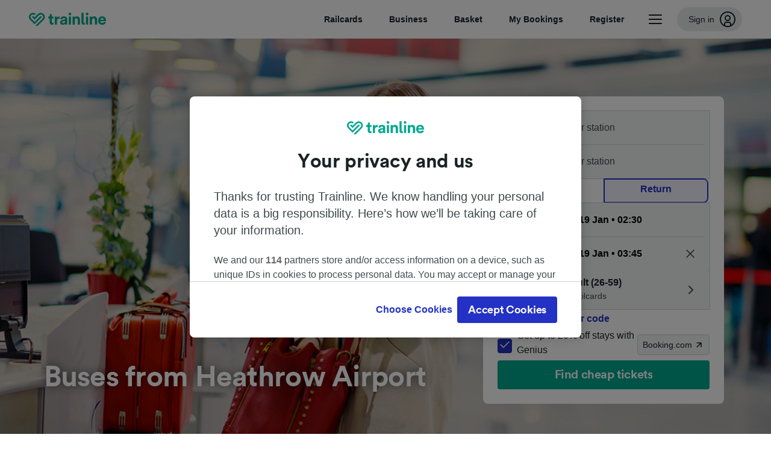

--- FILE ---
content_type: text/css; charset=UTF-8
request_url: https://www.thetrainline.com/cms-web/public/735.8d32cea3f53d1d3de369.css
body_size: -62
content:
:root{--dp_font_weight_regular:400;--dp_font_weight_medium:500;--dp_font_weight_semibold:600;--dp_font_weight_bold:700}


--- FILE ---
content_type: text/css; charset=UTF-8
request_url: https://www.thetrainline.com/cms-web/public/623.ed41cfe581ca1b238dc2.css
body_size: -31
content:
:root{--border-radius-r2:2px;--border-radius-r4:4px;--border-radius-r8:8px;--border-radius-r12:12px;--border-radius-r16:16px;--border-radius-r20:20px}


--- FILE ---
content_type: application/javascript; charset=UTF-8
request_url: https://www.thetrainline.com/cms-web/public/734-805570454dd5f01d01f7.js
body_size: -102
content:
(window.webpackJsonp=window.webpackJsonp||[]).push([[734],{1185:function(n,w,o){}}]);

--- FILE ---
content_type: application/javascript; charset=UTF-8
request_url: https://www.thetrainline.com/cms-web/public/MultiColumnContainerHOC-09927d09fc97d1cad59a.js
body_size: 3267
content:
(window.webpackJsonp=window.webpackJsonp||[]).push([[215,214],{1090:function(module,__webpack_exports__,__webpack_require__){"use strict";__webpack_require__.r(__webpack_exports__),function(module){__webpack_require__.d(__webpack_exports__,"default",(function(){return LazyLoading}));var react__WEBPACK_IMPORTED_MODULE_0__=__webpack_require__(0),react__WEBPACK_IMPORTED_MODULE_0___default=__webpack_require__.n(react__WEBPACK_IMPORTED_MODULE_0__),prop_types__WEBPACK_IMPORTED_MODULE_1__=__webpack_require__(1),prop_types__WEBPACK_IMPORTED_MODULE_1___default=__webpack_require__.n(prop_types__WEBPACK_IMPORTED_MODULE_1__),react_intersection_observer__WEBPACK_IMPORTED_MODULE_2__=__webpack_require__(159),_fleet_components_utils__WEBPACK_IMPORTED_MODULE_3__=__webpack_require__(37),_intersectionObserverPolyfill__WEBPACK_IMPORTED_MODULE_4__=__webpack_require__(2387),enterModule;enterModule="undefined"!=typeof reactHotLoaderGlobal?reactHotLoaderGlobal.enterModule:void 0,enterModule&&enterModule(module);var __signature__="undefined"!=typeof reactHotLoaderGlobal?reactHotLoaderGlobal.default.signature:function(e){return e},reactHotLoader,leaveModule;class LazyLoading extends react__WEBPACK_IMPORTED_MODULE_0__.PureComponent{constructor(e){super(e),this.state={intersectionObserver:"undefined"!=typeof window&&void 0!==window.IntersectionObserver}}componentDidMount(){var{intersectionObserver:e}=this.state;e||Object(_intersectionObserverPolyfill__WEBPACK_IMPORTED_MODULE_4__.a)(()=>{this.setState({intersectionObserver:!0})})}getInViewConfig(){var{rootMargin:e}=this.props;return{triggerOnce:!0,rootMargin:e}}lazyLoadComponent(e,t){var{intersectionObserver:a}=this.state;if(!a||_fleet_components_utils__WEBPACK_IMPORTED_MODULE_3__.g)return Object(react__WEBPACK_IMPORTED_MODULE_0__.createElement)(t);var _=this.getInViewConfig();return react__WEBPACK_IMPORTED_MODULE_0___default.a.createElement(react_intersection_observer__WEBPACK_IMPORTED_MODULE_2__.a,_,a=>{var{inView:_,ref:o}=a;return _?e:Object(react__WEBPACK_IMPORTED_MODULE_0__.createElement)(t,{ref:o})})}lazyLoadImages(e,t,a){var{intersectionObserver:_}=this.state,o="img"===e.type,r=e.props.style&&e.props.style.backgroundImage;if(o||r){if(!_)return Object(react__WEBPACK_IMPORTED_MODULE_0__.createElement)(t,{className:e.props.className});var l=this.getInViewConfig();return react__WEBPACK_IMPORTED_MODULE_0___default.a.createElement(react_intersection_observer__WEBPACK_IMPORTED_MODULE_2__.a,l,_=>{var{inView:o,ref:l}=_;return o?r?e:Object(react__WEBPACK_IMPORTED_MODULE_0__.createElement)(t,{ref:l,key:a},e):Object(react__WEBPACK_IMPORTED_MODULE_0__.createElement)(t,{ref:l,className:e.props.className})})}return e}recursiveMap(e,t){return react__WEBPACK_IMPORTED_MODULE_0__.Children.map(e,(e,a)=>{var _=e;return Object(react__WEBPACK_IMPORTED_MODULE_0__.isValidElement)(e)?(e.props.children&&(_=Object(react__WEBPACK_IMPORTED_MODULE_0__.cloneElement)(e,{children:this.recursiveMap(e.props.children,t)})),this.lazyLoadImages(_,t,a)):_})}render(){var{children:e,tagName:t,lazyLoadDirectChildren:a}=this.props;switch(a){case"all":return react__WEBPACK_IMPORTED_MODULE_0___default.a.createElement(react__WEBPACK_IMPORTED_MODULE_0___default.a.Fragment,null,this.lazyLoadComponent(e,t));default:case"imagesOnly":return react__WEBPACK_IMPORTED_MODULE_0___default.a.createElement(react__WEBPACK_IMPORTED_MODULE_0___default.a.Fragment,null,this.recursiveMap(e,t))}}__reactstandin__regenerateByEval(key,code){this[key]=eval(code)}}LazyLoading.propTypes={children:prop_types__WEBPACK_IMPORTED_MODULE_1___default.a.node.isRequired,tagName:prop_types__WEBPACK_IMPORTED_MODULE_1___default.a.string,lazyLoadDirectChildren:prop_types__WEBPACK_IMPORTED_MODULE_1___default.a.string,rootMargin:prop_types__WEBPACK_IMPORTED_MODULE_1___default.a.string},LazyLoading.defaultProps={tagName:"div",lazyLoadDirectChildren:"imagesOnly",rootMargin:"200px 0px"},reactHotLoader="undefined"!=typeof reactHotLoaderGlobal?reactHotLoaderGlobal.default:void 0,reactHotLoader&&reactHotLoader.register(LazyLoading,"LazyLoading","/home/buildagent/buildagent/work/cf1c0008e58fc254/node_modules/@fleet-components/lazy-loading/module/index.js"),leaveModule="undefined"!=typeof reactHotLoaderGlobal?reactHotLoaderGlobal.leaveModule:void 0,leaveModule&&leaveModule(module)}.call(this,__webpack_require__(2)(module))},2387:function(e,t,a){"use strict";(function(e){var _;(_="undefined"!=typeof reactHotLoaderGlobal?reactHotLoaderGlobal.enterModule:void 0)&&_(e);"undefined"!=typeof reactHotLoaderGlobal&&reactHotLoaderGlobal.default.signature;var o,r,l=[],n=e=>{"undefined"!=typeof window&&(void 0===window.IntersectionObserver?(l.push(e),a.e(599).then((e=>{a(2734),l.forEach(e=>{e()}),l.length=0}).bind(null,a)).catch(a.oe)):e())};t.a=n,(o="undefined"!=typeof reactHotLoaderGlobal?reactHotLoaderGlobal.default:void 0)&&(o.register(l,"callbacks","/home/buildagent/buildagent/work/cf1c0008e58fc254/node_modules/@fleet-components/lazy-loading/module/intersectionObserverPolyfill.js"),o.register(n,"default","/home/buildagent/buildagent/work/cf1c0008e58fc254/node_modules/@fleet-components/lazy-loading/module/intersectionObserverPolyfill.js")),(r="undefined"!=typeof reactHotLoaderGlobal?reactHotLoaderGlobal.leaveModule:void 0)&&r(e)}).call(this,a(2)(e))},2742:function(e,t,a){"use strict";a.r(t),function(e){var _,o=a(4579);(_="undefined"!=typeof reactHotLoaderGlobal?reactHotLoaderGlobal.enterModule:void 0)&&_(e);"undefined"!=typeof reactHotLoaderGlobal&&reactHotLoaderGlobal.default.signature;var r,l,n=o.a;t.default=n,(r="undefined"!=typeof reactHotLoaderGlobal?reactHotLoaderGlobal.default:void 0)&&r.register(n,"default","/home/buildagent/buildagent/work/cf1c0008e58fc254/node_modules/@fleet-components/dynamic-content/module/components/MultiColumnContainerHOC/index.js"),(l="undefined"!=typeof reactHotLoaderGlobal?reactHotLoaderGlobal.leaveModule:void 0)&&l(e)}.call(this,a(2)(e))},4579:function(e,t,a){"use strict";(function(e){var _,o=a(33),r=a(0),l=a.n(r),n=a(1),d=a.n(n),i=a(699),c=a(1092),s=a(4525);(_="undefined"!=typeof reactHotLoaderGlobal?reactHotLoaderGlobal.enterModule:void 0)&&_(e);"undefined"!=typeof reactHotLoaderGlobal&&reactHotLoaderGlobal.default.signature;var u=["backgroundColour"],m=(e,t)=>{var a=Object(c.a)(e,"title"),_=Object(c.a)(e,"titleColour");return{children:t,numberOfColumns:Object(c.a)(e,"numberOfColumns"),intro:Object(s.a)({htmlString:Object(c.a)(e,"intro")}),title:a&&_?l.a.createElement("span",{style:{color:_}},a):a,widthType:Object(c.a)(e,"widthType"),symmetry:Object(c.a)(e,"symmetry"),backgroundColour:Object(c.a)(e,"backgroundColour"),id:Object(c.a)(e,"id")}},p=e=>{var{data:t,childComponents:a}=e;if(!t)return null;var _=m(t,a),{backgroundColour:r}=_,n=Object(o.a)(_,u),d=l.a.createElement(i.default,n);return r?l.a.createElement("div",{style:{backgroundColor:r}},d):d};p.propTypes={data:d.a.arrayOf(d.a.shape({key:d.a.string,value:d.a.any})),childComponents:d.a.node},p.defaultProps={data:void 0,childComponents:null};var E,f,O=p;t.a=O,(E="undefined"!=typeof reactHotLoaderGlobal?reactHotLoaderGlobal.default:void 0)&&(E.register(u,"_excluded","/home/buildagent/buildagent/work/cf1c0008e58fc254/node_modules/@fleet-components/dynamic-content/module/components/MultiColumnContainerHOC/MultiColumnContainerHOC.js"),E.register(m,"propsBuilder","/home/buildagent/buildagent/work/cf1c0008e58fc254/node_modules/@fleet-components/dynamic-content/module/components/MultiColumnContainerHOC/MultiColumnContainerHOC.js"),E.register(p,"MultiColumnContainerHOC","/home/buildagent/buildagent/work/cf1c0008e58fc254/node_modules/@fleet-components/dynamic-content/module/components/MultiColumnContainerHOC/MultiColumnContainerHOC.js"),E.register(O,"default","/home/buildagent/buildagent/work/cf1c0008e58fc254/node_modules/@fleet-components/dynamic-content/module/components/MultiColumnContainerHOC/MultiColumnContainerHOC.js")),(f="undefined"!=typeof reactHotLoaderGlobal?reactHotLoaderGlobal.leaveModule:void 0)&&f(e)}).call(this,a(2)(e))},699:function(e,t,a){"use strict";a.r(t),function(e){var _,o=a(0),r=a.n(o),l=a(1),n=a.n(l),d=a(738),i=a(1090);(_="undefined"!=typeof reactHotLoaderGlobal?reactHotLoaderGlobal.enterModule:void 0)&&_(e);"undefined"!=typeof reactHotLoaderGlobal&&reactHotLoaderGlobal.default.signature;var c,s,u=(e,t,a)=>{if(1===e&&"narrow"===t)return{mobile:12,tablet:8,desktop:8};if(2===e&&a&&a.endsWith("asymmetric")){var _=a.startsWith("left")?8:4;return{mobile:12,tablet:_,desktop:_}}var o=Number.isInteger(e)&&Math.floor(12/e)||1;return{mobile:12,tablet:o,desktop:o}},m=e=>{var{id:t,title:a,intro:_,numberOfColumns:l,widthType:n,symmetry:c,className:s,children:m,lazyLoadDirectChildren:p}=e;return r.a.createElement(d.a,{id:t,itemSizes:u(l,n,c),title:a,intro:_,fullBleed:"full-bleed"===n,className:s,asymmetric:c&&c.endsWith("asymmetric")&&2===l},o.Children.map(r.a.Children.toArray(m),(e,t)=>r.a.createElement("div",{key:t,className:"multi-column-container-wrapper"},r.a.createElement(i.default,{lazyLoadDirectChildren:p},e))))},p=m;t.default=p,m.propTypes={id:n.a.string,title:d.a.propTypes.title,intro:d.a.propTypes.intro,widthType:n.a.oneOf(["narrow","wide","full-bleed"]),numberOfColumns:n.a.number,className:n.a.string,children:n.a.node.isRequired,symmetry:n.a.oneOf(["symmetric","left-asymmetric","right-asymmetric"]),lazyLoadDirectChildren:n.a.string},m.defaultProps={id:null,title:null,intro:null,widthType:"wide",numberOfColumns:1,className:null,symmetry:"symmetric",lazyLoadDirectChildren:void 0},(c="undefined"!=typeof reactHotLoaderGlobal?reactHotLoaderGlobal.default:void 0)&&(c.register(u,"getItemSizes","/home/buildagent/buildagent/work/cf1c0008e58fc254/node_modules/@fleet-components/multi-column-container/module/index.js"),c.register(m,"MultiColumnContainer","/home/buildagent/buildagent/work/cf1c0008e58fc254/node_modules/@fleet-components/multi-column-container/module/index.js"),c.register(p,"default","/home/buildagent/buildagent/work/cf1c0008e58fc254/node_modules/@fleet-components/multi-column-container/module/index.js")),(s="undefined"!=typeof reactHotLoaderGlobal?reactHotLoaderGlobal.leaveModule:void 0)&&s(e)}.call(this,a(2)(e))},738:function(module,__webpack_exports__,__webpack_require__){"use strict";(function(module){__webpack_require__.d(__webpack_exports__,"a",(function(){return BaseContainer}));var react__WEBPACK_IMPORTED_MODULE_0__=__webpack_require__(0),react__WEBPACK_IMPORTED_MODULE_0___default=__webpack_require__.n(react__WEBPACK_IMPORTED_MODULE_0__),prop_types__WEBPACK_IMPORTED_MODULE_1__=__webpack_require__(1),prop_types__WEBPACK_IMPORTED_MODULE_1___default=__webpack_require__.n(prop_types__WEBPACK_IMPORTED_MODULE_1__),classnames__WEBPACK_IMPORTED_MODULE_2__=__webpack_require__(11),classnames__WEBPACK_IMPORTED_MODULE_2___default=__webpack_require__.n(classnames__WEBPACK_IMPORTED_MODULE_2__),enterModule;enterModule="undefined"!=typeof reactHotLoaderGlobal?reactHotLoaderGlobal.enterModule:void 0,enterModule&&enterModule(module);var __signature__="undefined"!=typeof reactHotLoaderGlobal?reactHotLoaderGlobal.default.signature:function(e){return e},BREAKPOINTS=["mobile","tablet","desktop"],BOOTSTRAP_MAX_SIZE=12,CLASS_PREFIX_BASE_CONTAINER="base-container",getColumnOrderClass=(e,t,a,_)=>{if(e&&a&&!_){var o={tablet:"sm",desktop:"md"},r=t+1;return BREAKPOINTS.map(t=>{var a=o[t],_=r;if(e.breakpoints[t]){var l=Math.ceil(r/2);("even"===e.matchRow&&l%2||"odd"===e.matchRow&&l%2==0||"all"===e.matchRow)&&(_=r%2?r+1:r-1)}return a?"order-".concat(a,"-").concat(_):"order-".concat(_)})}},getColumnSymmetryClass=(e,t,a)=>{var _={mobile:"xs",tablet:"sm",desktop:"md"};return BREAKPOINTS.map(o=>{var r=t[o];return e&&a%2&&(r=r<BOOTSTRAP_MAX_SIZE?BOOTSTRAP_MAX_SIZE-r:r),"col-".concat(_[o],"-").concat(r)})},getColumnClass=(e,t,a,_,o)=>{var r=getColumnOrderClass(e,t,a,_),l=getColumnSymmetryClass(_,o,t);return classnames__WEBPACK_IMPORTED_MODULE_2___default()("".concat(CLASS_PREFIX_BASE_CONTAINER,"-item"),l,r)},reactHotLoader,leaveModule;class BaseContainer extends react__WEBPACK_IMPORTED_MODULE_0__.PureComponent{renderHeader(){var{title:e,intro:t,titleId:a}=this.props;return e?react__WEBPACK_IMPORTED_MODULE_0___default.a.createElement("div",{className:"row base-container-header"},react__WEBPACK_IMPORTED_MODULE_0___default.a.createElement("div",{className:"col-xs-12 col-sm-10 col-md-8"},react__WEBPACK_IMPORTED_MODULE_0___default.a.createElement("h2",{className:"base-container-title",id:a},e)),t&&react__WEBPACK_IMPORTED_MODULE_0___default.a.createElement("div",{className:"col-xs-12 col-sm-10 col-md-8 pullout base-container-intro"},t)):null}renderChildren(){var{children:e,itemSizes:t,fullBleed:a,asymmetric:_,switchColumns:o}=this.props;if(!e||0===e.length)return null;var r=classnames__WEBPACK_IMPORTED_MODULE_2___default()("row",{"no-gutters":a,"base-container-center":!_&&t.desktop>BOOTSTRAP_MAX_SIZE/2&&t.desktop<BOOTSTRAP_MAX_SIZE});return react__WEBPACK_IMPORTED_MODULE_0___default.a.createElement("div",{className:r},react__WEBPACK_IMPORTED_MODULE_0__.Children.map(e,(e,r)=>react__WEBPACK_IMPORTED_MODULE_0___default.a.createElement("div",{className:getColumnClass(o,r,a,_,t)},e)))}render(){var{id:e,className:t,fullBleed:a}=this.props,_=classnames__WEBPACK_IMPORTED_MODULE_2___default()("base-container",{[t]:!!t,container:!a,"container-fluid":a,"no-padding":a,"is-full-bleed":a});return react__WEBPACK_IMPORTED_MODULE_0___default.a.createElement("div",{id:e,className:_},this.renderHeader(),this.renderChildren())}__reactstandin__regenerateByEval(key,code){this[key]=eval(code)}}BaseContainer.propTypes={id:prop_types__WEBPACK_IMPORTED_MODULE_1___default.a.string,titleId:prop_types__WEBPACK_IMPORTED_MODULE_1___default.a.string,title:prop_types__WEBPACK_IMPORTED_MODULE_1___default.a.node,intro:prop_types__WEBPACK_IMPORTED_MODULE_1___default.a.node,fullBleed:prop_types__WEBPACK_IMPORTED_MODULE_1___default.a.bool,switchColumns:prop_types__WEBPACK_IMPORTED_MODULE_1___default.a.shape({breakpoints:prop_types__WEBPACK_IMPORTED_MODULE_1___default.a.shape({mobile:prop_types__WEBPACK_IMPORTED_MODULE_1___default.a.bool,tablet:prop_types__WEBPACK_IMPORTED_MODULE_1___default.a.bool,desktop:prop_types__WEBPACK_IMPORTED_MODULE_1___default.a.bool}),matchRow:prop_types__WEBPACK_IMPORTED_MODULE_1___default.a.oneOf(["even","odd","all"])}),asymmetric:prop_types__WEBPACK_IMPORTED_MODULE_1___default.a.bool,itemSizes:prop_types__WEBPACK_IMPORTED_MODULE_1___default.a.shape({mobile:prop_types__WEBPACK_IMPORTED_MODULE_1___default.a.number,tablet:prop_types__WEBPACK_IMPORTED_MODULE_1___default.a.number,desktop:prop_types__WEBPACK_IMPORTED_MODULE_1___default.a.number}),children:prop_types__WEBPACK_IMPORTED_MODULE_1___default.a.node,className:prop_types__WEBPACK_IMPORTED_MODULE_1___default.a.string},BaseContainer.defaultProps={id:null,titleId:null,fullBleed:!1,title:null,intro:null,children:null,asymmetric:!1,switchColumns:null,className:null,itemSizes:{mobile:12,tablet:12,desktop:12}},reactHotLoader="undefined"!=typeof reactHotLoaderGlobal?reactHotLoaderGlobal.default:void 0,reactHotLoader&&(reactHotLoader.register(BREAKPOINTS,"BREAKPOINTS","/home/buildagent/buildagent/work/cf1c0008e58fc254/node_modules/@fleet-components/base-container/module/index.js"),reactHotLoader.register(BOOTSTRAP_MAX_SIZE,"BOOTSTRAP_MAX_SIZE","/home/buildagent/buildagent/work/cf1c0008e58fc254/node_modules/@fleet-components/base-container/module/index.js"),reactHotLoader.register(CLASS_PREFIX_BASE_CONTAINER,"CLASS_PREFIX_BASE_CONTAINER","/home/buildagent/buildagent/work/cf1c0008e58fc254/node_modules/@fleet-components/base-container/module/index.js"),reactHotLoader.register(getColumnOrderClass,"getColumnOrderClass","/home/buildagent/buildagent/work/cf1c0008e58fc254/node_modules/@fleet-components/base-container/module/index.js"),reactHotLoader.register(getColumnSymmetryClass,"getColumnSymmetryClass","/home/buildagent/buildagent/work/cf1c0008e58fc254/node_modules/@fleet-components/base-container/module/index.js"),reactHotLoader.register(getColumnClass,"getColumnClass","/home/buildagent/buildagent/work/cf1c0008e58fc254/node_modules/@fleet-components/base-container/module/index.js"),reactHotLoader.register(BaseContainer,"BaseContainer","/home/buildagent/buildagent/work/cf1c0008e58fc254/node_modules/@fleet-components/base-container/module/index.js")),leaveModule="undefined"!=typeof reactHotLoaderGlobal?reactHotLoaderGlobal.leaveModule:void 0,leaveModule&&leaveModule(module)}).call(this,__webpack_require__(2)(module))}}]);

--- FILE ---
content_type: application/javascript; charset=UTF-8
request_url: https://www.thetrainline.com/cms-web/public/Breadcrumb-790ae747c3f87b745546.js
body_size: 1234
content:
(window.webpackJsonp=window.webpackJsonp||[]).push([[147],{1426:function(e,t,o){"use strict";o.r(t),function(e){var a,r=o(0),d=o.n(r),l=o(1),n=o.n(l),c=o(11),i=o.n(c),u=o(266),m=o(2943),b=o(2944),s=o(2945);(a="undefined"!=typeof reactHotLoaderGlobal?reactHotLoaderGlobal.enterModule:void 0)&&a(e);"undefined"!=typeof reactHotLoaderGlobal&&reactHotLoaderGlobal.default.signature;var f=e=>{var{items:t,compact:o,textInvert:a,showMobile:r,overlapNextComponent:l,onBreadcrumbClick:n,structuredDataFormat:c}=e,f=t.filter(e=>!e.hide),p="json-ld"===c,g=p&&Object(m.a)(t),L=p?s.a:b.a,v={};return p||(v.itemType="http://schema.org/BreadcrumbList",v.itemScope=!0),d.a.createElement("div",{className:i()("breadcrumb",{container:!o,"is-overlapping":l,"is-compact":o,"text-invert":a,"hidden-xs":!r})},p&&d.a.createElement(u.b,{script:[g]}),d.a.createElement("ol",v,f.map((e,t)=>d.a.createElement(L,{title:e.title,url:e.url,index:t,key:t,onBreadcrumbClick:n}))))};f.propTypes={items:n.a.arrayOf(n.a.shape({title:n.a.string,url:n.a.string,hide:n.a.bool})).isRequired,compact:n.a.bool,textInvert:n.a.bool,showMobile:n.a.bool,overlapNextComponent:n.a.bool,onBreadcrumbClick:n.a.func,structuredDataFormat:n.a.oneOf(["micro-data","json-ld"])},f.defaultProps={compact:!1,textInvert:!1,showMobile:!1,overlapNextComponent:!1,onBreadcrumbClick:()=>{},structuredDataFormat:"micro-data"};var p,g,L=f;t.default=L,(p="undefined"!=typeof reactHotLoaderGlobal?reactHotLoaderGlobal.default:void 0)&&(p.register(f,"Breadcrumb","/home/buildagent/buildagent/work/cf1c0008e58fc254/node_modules/@fleet-components/breadcrumb/module/index.js"),p.register(L,"default","/home/buildagent/buildagent/work/cf1c0008e58fc254/node_modules/@fleet-components/breadcrumb/module/index.js")),(g="undefined"!=typeof reactHotLoaderGlobal?reactHotLoaderGlobal.leaveModule:void 0)&&g(e)}.call(this,o(2)(e))},2943:function(e,t,o){"use strict";(function(e){var o;(o="undefined"!=typeof reactHotLoaderGlobal?reactHotLoaderGlobal.enterModule:void 0)&&o(e);"undefined"!=typeof reactHotLoaderGlobal&&reactHotLoaderGlobal.default.signature;var a,r,d=e=>({type:"application/ld+json",innerHTML:JSON.stringify({"@context":"https://schema.org/","@type":"BreadcrumbList",itemListElement:e.map((e,t)=>({"@type":"ListItem",position:t+1,name:e.title,item:{"@id":e.url}}))})}),l=d;t.a=l,(a="undefined"!=typeof reactHotLoaderGlobal?reactHotLoaderGlobal.default:void 0)&&(a.register(d,"createBreadcrumbSchema","/home/buildagent/buildagent/work/cf1c0008e58fc254/node_modules/@fleet-components/breadcrumb/module/createBreadcrumbSchema.js"),a.register(l,"default","/home/buildagent/buildagent/work/cf1c0008e58fc254/node_modules/@fleet-components/breadcrumb/module/createBreadcrumbSchema.js")),(r="undefined"!=typeof reactHotLoaderGlobal?reactHotLoaderGlobal.leaveModule:void 0)&&r(e)}).call(this,o(2)(e))},2944:function(e,t,o){"use strict";(function(e){var a,r=o(0),d=o.n(r),l=o(1),n=o.n(l);(a="undefined"!=typeof reactHotLoaderGlobal?reactHotLoaderGlobal.enterModule:void 0)&&a(e);"undefined"!=typeof reactHotLoaderGlobal&&reactHotLoaderGlobal.default.signature;function c(e,t,o){var a={onClick:o,itemScope:!0,itemType:"http://schema.org/WebPage",itemProp:"item",itemID:t,href:t},r={itemProp:"name"};return d.a.createElement("a",a,d.a.createElement("span",r,e))}function i(e){var{title:t,url:o,index:a,onBreadcrumbClick:r}=e,l={itemProp:"itemListElement",itemScope:!0,itemType:"http://schema.org/ListItem"};return d.a.createElement("li",l,c(t,o,r),d.a.createElement("meta",{itemProp:"position",content:a+1}))}i.propTypes={index:n.a.number,title:n.a.string.isRequired,url:n.a.string.isRequired,onBreadcrumbClick:n.a.func},i.defaultProps={index:0,onBreadcrumbClick:()=>{}};var u,m,b=i;t.a=b,(u="undefined"!=typeof reactHotLoaderGlobal?reactHotLoaderGlobal.default:void 0)&&(u.register(c,"renderBreadcrumbAnchor","/home/buildagent/buildagent/work/cf1c0008e58fc254/node_modules/@fleet-components/breadcrumb/module/BreadcrumbItemMicroData.js"),u.register(i,"BreadcrumbItemMicroData","/home/buildagent/buildagent/work/cf1c0008e58fc254/node_modules/@fleet-components/breadcrumb/module/BreadcrumbItemMicroData.js"),u.register(b,"default","/home/buildagent/buildagent/work/cf1c0008e58fc254/node_modules/@fleet-components/breadcrumb/module/BreadcrumbItemMicroData.js")),(m="undefined"!=typeof reactHotLoaderGlobal?reactHotLoaderGlobal.leaveModule:void 0)&&m(e)}).call(this,o(2)(e))},2945:function(e,t,o){"use strict";(function(e){var a,r=o(0),d=o.n(r),l=o(1),n=o.n(l);(a="undefined"!=typeof reactHotLoaderGlobal?reactHotLoaderGlobal.enterModule:void 0)&&a(e);"undefined"!=typeof reactHotLoaderGlobal&&reactHotLoaderGlobal.default.signature;function c(e,t,o){var a={href:t,onClick:o};return d.a.createElement("a",a,e)}var i=e=>{var{title:t,url:o,onBreadcrumbClick:a}=e;return d.a.createElement("li",null,c(t,o,a))};i.propTypes={title:n.a.string.isRequired,url:n.a.string.isRequired,onBreadcrumbClick:n.a.func},i.defaultProps={onBreadcrumbClick:()=>{}};var u,m,b=i;t.a=b,(u="undefined"!=typeof reactHotLoaderGlobal?reactHotLoaderGlobal.default:void 0)&&(u.register(c,"renderBreadcrumbAnchor","/home/buildagent/buildagent/work/cf1c0008e58fc254/node_modules/@fleet-components/breadcrumb/module/BreadcrumbItemJSONLD.js"),u.register(i,"BreadcrumbItemJSONLD","/home/buildagent/buildagent/work/cf1c0008e58fc254/node_modules/@fleet-components/breadcrumb/module/BreadcrumbItemJSONLD.js"),u.register(b,"default","/home/buildagent/buildagent/work/cf1c0008e58fc254/node_modules/@fleet-components/breadcrumb/module/BreadcrumbItemJSONLD.js")),(m="undefined"!=typeof reactHotLoaderGlobal?reactHotLoaderGlobal.leaveModule:void 0)&&m(e)}).call(this,o(2)(e))}}]);

--- FILE ---
content_type: application/javascript; charset=UTF-8
request_url: https://www.thetrainline.com/cms-web/public/vendors-39cd9144faaa18ae7d95.js
body_size: 143379
content:
(window.webpackJsonp=window.webpackJsonp||[]).push([[1],{0:function(e,t,o){"use strict";"undefined"!=typeof reactHotLoaderGlobal&&reactHotLoaderGlobal.default.signature;e.exports=o(4147)},1069:function(e,t,o){"undefined"!=typeof reactHotLoaderGlobal&&reactHotLoaderGlobal.default.signature;e.exports={ReactQueryDevtools:function(){return null},ReactQueryDevtoolsPanel:function(){return null}}},1078:function(e,t,o){"use strict";(function(e){var r;o.d(t,"a",(function(){return i})),(r="undefined"!=typeof reactHotLoaderGlobal?reactHotLoaderGlobal.enterModule:void 0)&&r(e);"undefined"!=typeof reactHotLoaderGlobal&&reactHotLoaderGlobal.default.signature;var n,a,i=function(){function e(){this.listeners=[]}var t=e.prototype;return t.subscribe=function(e){var t=this,o=e||function(){};return this.listeners.push(o),this.onSubscribe(),function(){t.listeners=t.listeners.filter((function(e){return e!==o})),t.onUnsubscribe()}},t.hasListeners=function(){return this.listeners.length>0},t.onSubscribe=function(){},t.onUnsubscribe=function(){},e}();(n="undefined"!=typeof reactHotLoaderGlobal?reactHotLoaderGlobal.default:void 0)&&n.register(i,"Subscribable","/home/buildagent/buildagent/work/cf1c0008e58fc254/node_modules/react-query/es/core/subscribable.js"),(a="undefined"!=typeof reactHotLoaderGlobal?reactHotLoaderGlobal.leaveModule:void 0)&&a(e)}).call(this,o(2)(e))},1084:function(e,t,o){"use strict";(function(e){o.d(t,"b",(function(){return u})),o.d(t,"c",(function(){return c})),o.d(t,"a",(function(){return b}));var r,n=o(1519),a=o(2350),i=o(129);(r="undefined"!=typeof reactHotLoaderGlobal?reactHotLoaderGlobal.enterModule:void 0)&&r(e);"undefined"!=typeof reactHotLoaderGlobal&&reactHotLoaderGlobal.default.signature;function l(e){return Math.min(1e3*Math.pow(2,e),3e4)}function u(e){return"function"==typeof(null==e?void 0:e.cancel)}var d=function(e){this.revert=null==e?void 0:e.revert,this.silent=null==e?void 0:e.silent};function c(e){return e instanceof d}var s,f,b=function(e){var t,o,r,c,s=this,f=!1;this.abort=e.abort,this.cancel=function(e){return null==t?void 0:t(e)},this.cancelRetry=function(){f=!0},this.continueRetry=function(){f=!1},this.continue=function(){return null==o?void 0:o()},this.failureCount=0,this.isPaused=!1,this.isResolved=!1,this.isTransportCancelable=!1,this.promise=new Promise((function(e,t){r=e,c=t}));var b=function(t){s.isResolved||(s.isResolved=!0,null==e.onSuccess||e.onSuccess(t),null==o||o(),r(t))},h=function(t){s.isResolved||(s.isResolved=!0,null==e.onError||e.onError(t),null==o||o(),c(t))};!function r(){if(!s.isResolved){var c;try{c=e.fn()}catch(e){c=Promise.reject(e)}t=function(e){if(!s.isResolved&&(h(new d(e)),null==s.abort||s.abort(),u(c)))try{c.cancel()}catch(e){}},s.isTransportCancelable=u(c),Promise.resolve(c).then(b).catch((function(t){var u,d;if(!s.isResolved){var c=null!=(u=e.retry)?u:3,b=null!=(d=e.retryDelay)?d:l,p="function"==typeof b?b(s.failureCount,t):b,g=!0===c||"number"==typeof c&&s.failureCount<c||"function"==typeof c&&c(s.failureCount,t);!f&&g?(s.failureCount++,null==e.onFail||e.onFail(s.failureCount,t),Object(i.r)(p).then((function(){if(!n.a.isFocused()||!a.a.isOnline())return new Promise((function(t){o=t,s.isPaused=!0,null==e.onPause||e.onPause()})).then((function(){o=void 0,s.isPaused=!1,null==e.onContinue||e.onContinue()}))})).then((function(){f?h(t):r()}))):h(t)}}))}}()};(s="undefined"!=typeof reactHotLoaderGlobal?reactHotLoaderGlobal.default:void 0)&&(s.register(l,"defaultRetryDelay","/home/buildagent/buildagent/work/cf1c0008e58fc254/node_modules/react-query/es/core/retryer.js"),s.register(u,"isCancelable","/home/buildagent/buildagent/work/cf1c0008e58fc254/node_modules/react-query/es/core/retryer.js"),s.register(d,"CancelledError","/home/buildagent/buildagent/work/cf1c0008e58fc254/node_modules/react-query/es/core/retryer.js"),s.register(c,"isCancelledError","/home/buildagent/buildagent/work/cf1c0008e58fc254/node_modules/react-query/es/core/retryer.js"),s.register(b,"Retryer","/home/buildagent/buildagent/work/cf1c0008e58fc254/node_modules/react-query/es/core/retryer.js")),(f="undefined"!=typeof reactHotLoaderGlobal?reactHotLoaderGlobal.leaveModule:void 0)&&f(e)}).call(this,o(2)(e))},1089:function(e,t,o){"use strict";(function(e){o.d(t,"a",(function(){return f}));var r,n=o(0),a=o.n(n),i=o(4368),l=o(200);(r="undefined"!=typeof reactHotLoaderGlobal?reactHotLoaderGlobal.enterModule:void 0)&&r(e);var u="undefined"!=typeof reactHotLoaderGlobal?reactHotLoaderGlobal.default.signature:function(e){return e};function d(e,t){var o=Object(l.b)(),r=a.a.useRef(t);r.current=t,a.a.useMemo((function(){e&&Object(i.a)(o,e,r.current)}),[o,e])}u(d,"useQueryClient{queryClient}\nuseRef{optionsRef}\nuseMemo{}",()=>[l.b]);var c,s,f=function(e){var t=e.children,o=e.options;return d(e.state,o),t};u(f,"useHydrate{}",()=>[d]),(c="undefined"!=typeof reactHotLoaderGlobal?reactHotLoaderGlobal.default:void 0)&&(c.register(d,"useHydrate","/home/buildagent/buildagent/work/cf1c0008e58fc254/node_modules/react-query/es/react/Hydrate.js"),c.register(f,"Hydrate","/home/buildagent/buildagent/work/cf1c0008e58fc254/node_modules/react-query/es/react/Hydrate.js")),(s="undefined"!=typeof reactHotLoaderGlobal?reactHotLoaderGlobal.leaveModule:void 0)&&s(e)}).call(this,o(2)(e))},1091:function(e,t,o){(function(e){var t;(t="undefined"!=typeof reactHotLoaderGlobal?reactHotLoaderGlobal.enterModule:void 0)&&t(e);var o,r;"undefined"!=typeof reactHotLoaderGlobal&&reactHotLoaderGlobal.default.signature;function n(e){var t=typeof e;return null!=e&&("object"==t||"function"==t)}e.exports=n,(o="undefined"!=typeof reactHotLoaderGlobal?reactHotLoaderGlobal.default:void 0)&&o.register(n,"isObject","/home/buildagent/buildagent/work/cf1c0008e58fc254/node_modules/lodash/isObject.js"),(r="undefined"!=typeof reactHotLoaderGlobal?reactHotLoaderGlobal.leaveModule:void 0)&&r(e)}).call(this,o(3)(e))},113:function(e,t,o){"use strict";"undefined"!=typeof reactHotLoaderGlobal&&reactHotLoaderGlobal.default.signature;!function e(){if("undefined"!=typeof __REACT_DEVTOOLS_GLOBAL_HOOK__&&"function"==typeof __REACT_DEVTOOLS_GLOBAL_HOOK__.checkDCE){0;try{__REACT_DEVTOOLS_GLOBAL_HOOK__.checkDCE(e)}catch(e){console.error(e)}}}(),e.exports=o(4148)},1272:function(e,t,o){(function(e){var t;(t="undefined"!=typeof reactHotLoaderGlobal?reactHotLoaderGlobal.enterModule:void 0)&&t(e);"undefined"!=typeof reactHotLoaderGlobal&&reactHotLoaderGlobal.default.signature;var r,n,a=o(2966),i="object"==typeof self&&self&&self.Object===Object&&self,l=a||i||Function("return this")();e.exports=l,(r="undefined"!=typeof reactHotLoaderGlobal?reactHotLoaderGlobal.default:void 0)&&(r.register(i,"freeSelf","/home/buildagent/buildagent/work/cf1c0008e58fc254/node_modules/lodash/_root.js"),r.register(l,"root","/home/buildagent/buildagent/work/cf1c0008e58fc254/node_modules/lodash/_root.js")),(n="undefined"!=typeof reactHotLoaderGlobal?reactHotLoaderGlobal.leaveModule:void 0)&&n(e)}).call(this,o(3)(e))},129:function(e,t,o){"use strict";(function(e){o.d(t,"f",(function(){return l})),o.d(t,"j",(function(){return u})),o.d(t,"b",(function(){return d})),o.d(t,"g",(function(){return c})),o.d(t,"a",(function(){return s})),o.d(t,"s",(function(){return h})),o.d(t,"m",(function(){return p})),o.d(t,"l",(function(){return g})),o.d(t,"k",(function(){return m})),o.d(t,"i",(function(){return _})),o.d(t,"h",(function(){return w})),o.d(t,"e",(function(){return k})),o.d(t,"d",(function(){return L})),o.d(t,"n",(function(){return G})),o.d(t,"o",(function(){return O})),o.d(t,"q",(function(){return T})),o.d(t,"r",(function(){return C})),o.d(t,"p",(function(){return N})),o.d(t,"c",(function(){return P}));o(50);var r,n=o(16);(r="undefined"!=typeof reactHotLoaderGlobal?reactHotLoaderGlobal.enterModule:void 0)&&r(e);"undefined"!=typeof reactHotLoaderGlobal&&reactHotLoaderGlobal.default.signature;var a,i,l="undefined"==typeof window;function u(){}function d(e,t){return"function"==typeof e?e(t):e}function c(e){return"number"==typeof e&&e>=0&&e!==1/0}function s(e){return Array.isArray(e)?e:[e]}function f(e,t){return e.filter((function(e){return-1===t.indexOf(e)}))}function b(e,t,o){var r=e.slice(0);return r[t]=o,r}function h(e,t){return Math.max(e+(t||0)-Date.now(),0)}function p(e,t,o){return S(e)?"function"==typeof t?Object(n.a)({},o,{queryKey:e,queryFn:t}):Object(n.a)({},t,{queryKey:e}):e}function g(e,t,o){return S(e)?"function"==typeof t?Object(n.a)({},o,{mutationKey:e,mutationFn:t}):Object(n.a)({},t,{mutationKey:e}):"function"==typeof e?Object(n.a)({},t,{mutationFn:e}):Object(n.a)({},e)}function m(e,t,o){return S(e)?[Object(n.a)({},t,{queryKey:e}),o]:[e||{},t]}function v(e,t){return S(e)?Object(n.a)({},t,{mutationKey:e}):e}function y(e,t){return!0===e&&!0===t||null==e&&null==t?"all":!1===e&&!1===t?"none":(null!=e?e:!t)?"active":"inactive"}function _(e,t){var o=e.active,r=e.exact,n=e.fetching,a=e.inactive,i=e.predicate,l=e.queryKey,u=e.stale;if(S(l))if(r){if(t.queryHash!==k(l,t.options))return!1}else if(!G(t.queryKey,l))return!1;var d=y(o,a);if("none"===d)return!1;if("all"!==d){var c=t.isActive();if("active"===d&&!c)return!1;if("inactive"===d&&c)return!1}return("boolean"!=typeof u||t.isStale()===u)&&(("boolean"!=typeof n||t.isFetching()===n)&&!(i&&!i(t)))}function w(e,t){var o=e.exact,r=e.fetching,n=e.predicate,a=e.mutationKey;if(S(a)){if(!t.options.mutationKey)return!1;if(o){if(L(t.options.mutationKey)!==L(a))return!1}else if(!G(t.options.mutationKey,a))return!1}return("boolean"!=typeof r||"loading"===t.state.status===r)&&!(n&&!n(t))}function k(e,t){return((null==t?void 0:t.queryKeyHashFn)||L)(e)}function L(e){return H(s(e))}function H(e){return JSON.stringify(e,(function(e,t){return E(t)?Object.keys(t).sort().reduce((function(e,o){return e[o]=t[o],e}),{}):t}))}function G(e,t){return j(s(e),s(t))}function j(e,t){return e===t||typeof e==typeof t&&(!(!e||!t||"object"!=typeof e||"object"!=typeof t)&&!Object.keys(t).some((function(o){return!j(e[o],t[o])})))}function O(e,t){if(e===t)return e;var o=Array.isArray(e)&&Array.isArray(t);if(o||E(e)&&E(t)){for(var r=o?e.length:Object.keys(e).length,n=o?t:Object.keys(t),a=n.length,i=o?[]:{},l=0,u=0;u<a;u++){var d=o?u:n[u];i[d]=O(e[d],t[d]),i[d]===e[d]&&l++}return r===a&&l===r?e:i}return t}function T(e,t){if(e&&!t||t&&!e)return!1;for(var o in e)if(e[o]!==t[o])return!1;return!0}function E(e){if(!x(e))return!1;var t=e.constructor;if(void 0===t)return!0;var o=t.prototype;return!!x(o)&&!!o.hasOwnProperty("isPrototypeOf")}function x(e){return"[object Object]"===Object.prototype.toString.call(e)}function S(e){return"string"==typeof e||Array.isArray(e)}function M(e){return e instanceof Error}function C(e){return new Promise((function(t){setTimeout(t,e)}))}function N(e){Promise.resolve().then(e).catch((function(e){return setTimeout((function(){throw e}))}))}function P(){if("function"==typeof AbortController)return new AbortController}(a="undefined"!=typeof reactHotLoaderGlobal?reactHotLoaderGlobal.default:void 0)&&(a.register(l,"isServer","/home/buildagent/buildagent/work/cf1c0008e58fc254/node_modules/react-query/es/core/utils.js"),a.register(u,"noop","/home/buildagent/buildagent/work/cf1c0008e58fc254/node_modules/react-query/es/core/utils.js"),a.register(d,"functionalUpdate","/home/buildagent/buildagent/work/cf1c0008e58fc254/node_modules/react-query/es/core/utils.js"),a.register(c,"isValidTimeout","/home/buildagent/buildagent/work/cf1c0008e58fc254/node_modules/react-query/es/core/utils.js"),a.register(s,"ensureQueryKeyArray","/home/buildagent/buildagent/work/cf1c0008e58fc254/node_modules/react-query/es/core/utils.js"),a.register(f,"difference","/home/buildagent/buildagent/work/cf1c0008e58fc254/node_modules/react-query/es/core/utils.js"),a.register(b,"replaceAt","/home/buildagent/buildagent/work/cf1c0008e58fc254/node_modules/react-query/es/core/utils.js"),a.register(h,"timeUntilStale","/home/buildagent/buildagent/work/cf1c0008e58fc254/node_modules/react-query/es/core/utils.js"),a.register(p,"parseQueryArgs","/home/buildagent/buildagent/work/cf1c0008e58fc254/node_modules/react-query/es/core/utils.js"),a.register(g,"parseMutationArgs","/home/buildagent/buildagent/work/cf1c0008e58fc254/node_modules/react-query/es/core/utils.js"),a.register(m,"parseFilterArgs","/home/buildagent/buildagent/work/cf1c0008e58fc254/node_modules/react-query/es/core/utils.js"),a.register(v,"parseMutationFilterArgs","/home/buildagent/buildagent/work/cf1c0008e58fc254/node_modules/react-query/es/core/utils.js"),a.register(y,"mapQueryStatusFilter","/home/buildagent/buildagent/work/cf1c0008e58fc254/node_modules/react-query/es/core/utils.js"),a.register(_,"matchQuery","/home/buildagent/buildagent/work/cf1c0008e58fc254/node_modules/react-query/es/core/utils.js"),a.register(w,"matchMutation","/home/buildagent/buildagent/work/cf1c0008e58fc254/node_modules/react-query/es/core/utils.js"),a.register(k,"hashQueryKeyByOptions","/home/buildagent/buildagent/work/cf1c0008e58fc254/node_modules/react-query/es/core/utils.js"),a.register(L,"hashQueryKey","/home/buildagent/buildagent/work/cf1c0008e58fc254/node_modules/react-query/es/core/utils.js"),a.register(H,"stableValueHash","/home/buildagent/buildagent/work/cf1c0008e58fc254/node_modules/react-query/es/core/utils.js"),a.register(G,"partialMatchKey","/home/buildagent/buildagent/work/cf1c0008e58fc254/node_modules/react-query/es/core/utils.js"),a.register(j,"partialDeepEqual","/home/buildagent/buildagent/work/cf1c0008e58fc254/node_modules/react-query/es/core/utils.js"),a.register(O,"replaceEqualDeep","/home/buildagent/buildagent/work/cf1c0008e58fc254/node_modules/react-query/es/core/utils.js"),a.register(T,"shallowEqualObjects","/home/buildagent/buildagent/work/cf1c0008e58fc254/node_modules/react-query/es/core/utils.js"),a.register(E,"isPlainObject","/home/buildagent/buildagent/work/cf1c0008e58fc254/node_modules/react-query/es/core/utils.js"),a.register(x,"hasObjectPrototype","/home/buildagent/buildagent/work/cf1c0008e58fc254/node_modules/react-query/es/core/utils.js"),a.register(S,"isQueryKey","/home/buildagent/buildagent/work/cf1c0008e58fc254/node_modules/react-query/es/core/utils.js"),a.register(M,"isError","/home/buildagent/buildagent/work/cf1c0008e58fc254/node_modules/react-query/es/core/utils.js"),a.register(C,"sleep","/home/buildagent/buildagent/work/cf1c0008e58fc254/node_modules/react-query/es/core/utils.js"),a.register(N,"scheduleMicrotask","/home/buildagent/buildagent/work/cf1c0008e58fc254/node_modules/react-query/es/core/utils.js"),a.register(P,"getAbortController","/home/buildagent/buildagent/work/cf1c0008e58fc254/node_modules/react-query/es/core/utils.js")),(i="undefined"!=typeof reactHotLoaderGlobal?reactHotLoaderGlobal.leaveModule:void 0)&&i(e)}).call(this,o(2)(e))},1365:function(e,t){var o=e.exports="undefined"!=typeof window&&window.Math==Math?window:"undefined"!=typeof self&&self.Math==Math?self:Function("return this")();"number"==typeof __g&&(__g=o)},1366:function(e,t){var o=e.exports={version:"2.6.12"};"number"==typeof __e&&(__e=o)},1383:function(e,t,o){(function(e){var t;(t="undefined"!=typeof reactHotLoaderGlobal?reactHotLoaderGlobal.enterModule:void 0)&&t(e);"undefined"!=typeof reactHotLoaderGlobal&&reactHotLoaderGlobal.default.signature;var r,n,a=o(2777);function i(e,t){return a(e,t)}e.exports=i,(r="undefined"!=typeof reactHotLoaderGlobal?reactHotLoaderGlobal.default:void 0)&&r.register(i,"isEqual","/home/buildagent/buildagent/work/cf1c0008e58fc254/node_modules/lodash/isEqual.js"),(n="undefined"!=typeof reactHotLoaderGlobal?reactHotLoaderGlobal.leaveModule:void 0)&&n(e)}).call(this,o(3)(e))},1384:function(e,t,o){(function(e){var t;(t="undefined"!=typeof reactHotLoaderGlobal?reactHotLoaderGlobal.enterModule:void 0)&&t(e);"undefined"!=typeof reactHotLoaderGlobal&&reactHotLoaderGlobal.default.signature;var r,n,a=o(4263),i=o(4280);function l(e,t){return e&&e.length?i(e,a(t,2)):[]}e.exports=l,(r="undefined"!=typeof reactHotLoaderGlobal?reactHotLoaderGlobal.default:void 0)&&r.register(l,"uniqBy","/home/buildagent/buildagent/work/cf1c0008e58fc254/node_modules/lodash/uniqBy.js"),(n="undefined"!=typeof reactHotLoaderGlobal?reactHotLoaderGlobal.leaveModule:void 0)&&n(e)}).call(this,o(3)(e))},1385:function(e,t,o){(function(e){var t;(t="undefined"!=typeof reactHotLoaderGlobal?reactHotLoaderGlobal.enterModule:void 0)&&t(e);"undefined"!=typeof reactHotLoaderGlobal&&reactHotLoaderGlobal.default.signature;var r,n,a=o(4289),i=o(3323),l=/[\xc0-\xd6\xd8-\xf6\xf8-\xff\u0100-\u017f]/g,u="\\u0300-\\u036f\\ufe20-\\ufe2f\\u20d0-\\u20ff",d="["+u+"]",c=RegExp(d,"g");function s(e){return(e=i(e))&&e.replace(l,a).replace(c,"")}e.exports=s,(r="undefined"!=typeof reactHotLoaderGlobal?reactHotLoaderGlobal.default:void 0)&&(r.register(l,"reLatin","/home/buildagent/buildagent/work/cf1c0008e58fc254/node_modules/lodash/deburr.js"),r.register("\\u0300-\\u036f","rsComboMarksRange","/home/buildagent/buildagent/work/cf1c0008e58fc254/node_modules/lodash/deburr.js"),r.register("\\ufe20-\\ufe2f","reComboHalfMarksRange","/home/buildagent/buildagent/work/cf1c0008e58fc254/node_modules/lodash/deburr.js"),r.register("\\u20d0-\\u20ff","rsComboSymbolsRange","/home/buildagent/buildagent/work/cf1c0008e58fc254/node_modules/lodash/deburr.js"),r.register(u,"rsComboRange","/home/buildagent/buildagent/work/cf1c0008e58fc254/node_modules/lodash/deburr.js"),r.register(d,"rsCombo","/home/buildagent/buildagent/work/cf1c0008e58fc254/node_modules/lodash/deburr.js"),r.register(c,"reComboMark","/home/buildagent/buildagent/work/cf1c0008e58fc254/node_modules/lodash/deburr.js"),r.register(s,"deburr","/home/buildagent/buildagent/work/cf1c0008e58fc254/node_modules/lodash/deburr.js")),(n="undefined"!=typeof reactHotLoaderGlobal?reactHotLoaderGlobal.leaveModule:void 0)&&n(e)}).call(this,o(3)(e))},1404:function(e,t,o){var r=o(2745)("wks"),n=o(2747),a=o(1365).Symbol,i="function"==typeof a;(e.exports=function(e){return r[e]||(r[e]=i&&a[e]||(i?a:n)("Symbol."+e))}).store=r},1405:function(e,t,o){(function(e){var t;(t="undefined"!=typeof reactHotLoaderGlobal?reactHotLoaderGlobal.enterModule:void 0)&&t(e);"undefined"!=typeof reactHotLoaderGlobal&&reactHotLoaderGlobal.default.signature;var o,r,n=Array.isArray;e.exports=n,(o="undefined"!=typeof reactHotLoaderGlobal?reactHotLoaderGlobal.default:void 0)&&o.register(n,"isArray","/home/buildagent/buildagent/work/cf1c0008e58fc254/node_modules/lodash/isArray.js"),(r="undefined"!=typeof reactHotLoaderGlobal?reactHotLoaderGlobal.leaveModule:void 0)&&r(e)}).call(this,o(3)(e))},144:function(e,t,o){var r=o(1459),n=o(2965)(!0);r(r.S,"Object",{entries:function(e){return n(e)}})},1459:function(e,t,o){var r=o(1365),n=o(2392),a=o(2275),i=o(2750),l=o(2957),u=function(e,t,o){var d,c,s,f,b=e&u.F,h=e&u.G,p=e&u.S,g=e&u.P,m=e&u.B,v=h?r:p?r[t]||(r[t]={}):(r[t]||{}).prototype,y=h?n:n[t]||(n[t]={}),_=y.prototype||(y.prototype={});for(d in h&&(o=t),o)s=((c=!b&&v&&void 0!==v[d])?v:o)[d],f=m&&c?l(s,r):g&&"function"==typeof s?l(Function.call,s):s,v&&i(v,d,s,e&u.U),y[d]!=s&&a(y,d,f),g&&_[d]!=s&&(_[d]=s)};r.core=n,u.F=1,u.G=2,u.S=4,u.P=8,u.B=16,u.W=32,u.U=64,u.R=128,e.exports=u},1467:function(e,t){var o=e.exports="undefined"!=typeof window&&window.Math==Math?window:"undefined"!=typeof self&&self.Math==Math?self:Function("return this")();"number"==typeof __g&&(__g=o)},1468:function(e,t,o){e.exports=!o(2283)((function(){return 7!=Object.defineProperty({},"a",{get:function(){return 7}}).a}))},15:function(e,t,o){"use strict";o.r(t),function(e){o.d(t,"addLocaleData",(function(){return _})),o.d(t,"intlShape",(function(){return W})),o.d(t,"injectIntl",(function(){return se})),o.d(t,"defineMessages",(function(){return fe})),o.d(t,"IntlProvider",(function(){return Ne})),o.d(t,"FormattedDate",(function(){return Pe})),o.d(t,"FormattedTime",(function(){return Ae})),o.d(t,"FormattedRelative",(function(){return Fe})),o.d(t,"FormattedNumber",(function(){return Ue})),o.d(t,"FormattedPlural",(function(){return Ye})),o.d(t,"FormattedMessage",(function(){return Be})),o.d(t,"FormattedHTMLMessage",(function(){return We}));o(9),o(671);var r,n=o(1040),a=o.n(n),i=o(459),l=o.n(i),u=o(739),d=o.n(u),c=o(1),s=o.n(c),f=o(0),b=o.n(f),h=o(1041),p=o.n(h),g=o(21),m=o.n(g),v=o(722);(r="undefined"!=typeof reactHotLoaderGlobal?reactHotLoaderGlobal.enterModule:void 0)&&r(e);"undefined"!=typeof reactHotLoaderGlobal&&reactHotLoaderGlobal.default.signature;var y={locale:"en",pluralRuleFunction:function(e,t){var o=String(e).split("."),r=!o[1],n=Number(o[0])==e,a=n&&o[0].slice(-1),i=n&&o[0].slice(-2);return t?1==a&&11!=i?"one":2==a&&12!=i?"two":3==a&&13!=i?"few":"other":1==e&&r?"one":"other"},fields:{year:{displayName:"year",relative:{0:"this year",1:"next year","-1":"last year"},relativeTime:{future:{one:"in {0} year",other:"in {0} years"},past:{one:"{0} year ago",other:"{0} years ago"}}},"year-short":{displayName:"yr.",relative:{0:"this yr.",1:"next yr.","-1":"last yr."},relativeTime:{future:{one:"in {0} yr.",other:"in {0} yr."},past:{one:"{0} yr. ago",other:"{0} yr. ago"}}},month:{displayName:"month",relative:{0:"this month",1:"next month","-1":"last month"},relativeTime:{future:{one:"in {0} month",other:"in {0} months"},past:{one:"{0} month ago",other:"{0} months ago"}}},"month-short":{displayName:"mo.",relative:{0:"this mo.",1:"next mo.","-1":"last mo."},relativeTime:{future:{one:"in {0} mo.",other:"in {0} mo."},past:{one:"{0} mo. ago",other:"{0} mo. ago"}}},day:{displayName:"day",relative:{0:"today",1:"tomorrow","-1":"yesterday"},relativeTime:{future:{one:"in {0} day",other:"in {0} days"},past:{one:"{0} day ago",other:"{0} days ago"}}},"day-short":{displayName:"day",relative:{0:"today",1:"tomorrow","-1":"yesterday"},relativeTime:{future:{one:"in {0} day",other:"in {0} days"},past:{one:"{0} day ago",other:"{0} days ago"}}},hour:{displayName:"hour",relative:{0:"this hour"},relativeTime:{future:{one:"in {0} hour",other:"in {0} hours"},past:{one:"{0} hour ago",other:"{0} hours ago"}}},"hour-short":{displayName:"hr.",relative:{0:"this hour"},relativeTime:{future:{one:"in {0} hr.",other:"in {0} hr."},past:{one:"{0} hr. ago",other:"{0} hr. ago"}}},minute:{displayName:"minute",relative:{0:"this minute"},relativeTime:{future:{one:"in {0} minute",other:"in {0} minutes"},past:{one:"{0} minute ago",other:"{0} minutes ago"}}},"minute-short":{displayName:"min.",relative:{0:"this minute"},relativeTime:{future:{one:"in {0} min.",other:"in {0} min."},past:{one:"{0} min. ago",other:"{0} min. ago"}}},second:{displayName:"second",relative:{0:"now"},relativeTime:{future:{one:"in {0} second",other:"in {0} seconds"},past:{one:"{0} second ago",other:"{0} seconds ago"}}},"second-short":{displayName:"sec.",relative:{0:"now"},relativeTime:{future:{one:"in {0} sec.",other:"in {0} sec."},past:{one:"{0} sec. ago",other:"{0} sec. ago"}}}}};function _(){var e=arguments.length>0&&void 0!==arguments[0]?arguments[0]:[],t=Array.isArray(e)?e:[e];t.forEach((function(e){e&&e.locale&&(l.a.__addLocaleData(e),d.a.__addLocaleData(e))}))}function w(e){for(var t=(e||"").split("-");t.length>0;){if(k(t.join("-")))return!0;t.pop()}return!1}function k(e){var t=e&&e.toLowerCase();return!(!l.a.__localeData__[t]||!d.a.__localeData__[t])}var L="function"==typeof Symbol&&"symbol"==typeof Symbol.iterator?function(e){return typeof e}:function(e){return e&&"function"==typeof Symbol&&e.constructor===Symbol&&e!==Symbol.prototype?"symbol":typeof e},H=function(){function e(e){this.value=e}function t(t){var o,r;function n(o,r){try{var i=t[o](r),l=i.value;l instanceof e?Promise.resolve(l.value).then((function(e){n("next",e)}),(function(e){n("throw",e)})):a(i.done?"return":"normal",i.value)}catch(e){a("throw",e)}}function a(e,t){switch(e){case"return":o.resolve({value:t,done:!0});break;case"throw":o.reject(t);break;default:o.resolve({value:t,done:!1})}(o=o.next)?n(o.key,o.arg):r=null}this._invoke=function(e,t){return new Promise((function(a,i){var l={key:e,arg:t,resolve:a,reject:i,next:null};r?r=r.next=l:(o=r=l,n(e,t))}))},"function"!=typeof t.return&&(this.return=void 0)}return"function"==typeof Symbol&&Symbol.asyncIterator&&(t.prototype[Symbol.asyncIterator]=function(){return this}),t.prototype.next=function(e){return this._invoke("next",e)},t.prototype.throw=function(e){return this._invoke("throw",e)},t.prototype.return=function(e){return this._invoke("return",e)},{wrap:function(e){return function(){return new t(e.apply(this,arguments))}},await:function(t){return new e(t)}}}(),G=function(e,t){if(!(e instanceof t))throw new TypeError("Cannot call a class as a function")},j=function(){function e(e,t){for(var o=0;o<t.length;o++){var r=t[o];r.enumerable=r.enumerable||!1,r.configurable=!0,"value"in r&&(r.writable=!0),Object.defineProperty(e,r.key,r)}}return function(t,o,r){return o&&e(t.prototype,o),r&&e(t,r),t}}(),O=function(e,t,o){return t in e?Object.defineProperty(e,t,{value:o,enumerable:!0,configurable:!0,writable:!0}):e[t]=o,e},T=Object.assign||function(e){for(var t=1;t<arguments.length;t++){var o=arguments[t];for(var r in o)Object.prototype.hasOwnProperty.call(o,r)&&(e[r]=o[r])}return e},E=function(e,t){if("function"!=typeof t&&null!==t)throw new TypeError("Super expression must either be null or a function, not "+typeof t);e.prototype=Object.create(t&&t.prototype,{constructor:{value:e,enumerable:!1,writable:!0,configurable:!0}}),t&&(Object.setPrototypeOf?Object.setPrototypeOf(e,t):e.__proto__=t)},x=function(e,t){var o={};for(var r in e)t.indexOf(r)>=0||Object.prototype.hasOwnProperty.call(e,r)&&(o[r]=e[r]);return o},S=function(e,t){if(!e)throw new ReferenceError("this hasn't been initialised - super() hasn't been called");return!t||"object"!=typeof t&&"function"!=typeof t?e:t},M=function(e){if(Array.isArray(e)){for(var t=0,o=Array(e.length);t<e.length;t++)o[t]=e[t];return o}return Array.from(e)},C=s.a.bool,N=s.a.number,P=s.a.string,A=s.a.func,D=s.a.object,I=s.a.oneOf,R=s.a.shape,q=s.a.any,F=s.a.oneOfType,U=I(["best fit","lookup"]),Y=I(["narrow","short","long"]),V=I(["numeric","2-digit"]),B=A.isRequired,Q={locale:P,timeZone:P,formats:D,messages:D,textComponent:q,defaultLocale:P,defaultFormats:D,onError:A},z={formatDate:B,formatTime:B,formatRelative:B,formatNumber:B,formatPlural:B,formatMessage:B,formatHTMLMessage:B},W=R(T({},Q,z,{formatters:D,now:B})),K={id:P.isRequired,description:F([P,D]),defaultMessage:P},$={localeMatcher:U,formatMatcher:I(["basic","best fit"]),timeZone:P,hour12:C,weekday:Y,era:Y,year:V,month:I(["numeric","2-digit","narrow","short","long"]),day:V,hour:V,minute:V,second:V,timeZoneName:I(["short","long"])},X={localeMatcher:U,style:I(["decimal","currency","percent"]),currency:P,currencyDisplay:I(["symbol","code","name"]),useGrouping:C,minimumIntegerDigits:N,minimumFractionDigits:N,maximumFractionDigits:N,minimumSignificantDigits:N,maximumSignificantDigits:N},J={style:I(["best fit","numeric"]),units:I(["second","minute","hour","day","month","year","second-short","minute-short","hour-short","day-short","month-short","year-short"])},Z={style:I(["cardinal","ordinal"])},ee=Object.keys(Q),te={"&":"&amp;",">":"&gt;","<":"&lt;",'"':"&quot;","'":"&#x27;"},oe=/[&><"']/g;function re(e){return(""+e).replace(oe,(function(e){return te[e]}))}function ne(e,t){var o=arguments.length>2&&void 0!==arguments[2]?arguments[2]:{};return t.reduce((function(t,r){return e.hasOwnProperty(r)?t[r]=e[r]:o.hasOwnProperty(r)&&(t[r]=o[r]),t}),{})}function ae(){var e=arguments.length>0&&void 0!==arguments[0]?arguments[0]:{},t=e.intl;m()(t,"[React Intl] Could not find required `intl` object. <IntlProvider> needs to exist in the component ancestry.")}function ie(e,t){if(e===t)return!0;if("object"!==(void 0===e?"undefined":L(e))||null===e||"object"!==(void 0===t?"undefined":L(t))||null===t)return!1;var o=Object.keys(e),r=Object.keys(t);if(o.length!==r.length)return!1;for(var n=Object.prototype.hasOwnProperty.bind(t),a=0;a<o.length;a++)if(!n(o[a])||e[o[a]]!==t[o[a]])return!1;return!0}function le(e,t,o){var r=e.props,n=e.state,a=e.context,i=void 0===a?{}:a,l=arguments.length>3&&void 0!==arguments[3]?arguments[3]:{},u=i.intl,d=void 0===u?{}:u,c=l.intl,s=void 0===c?{}:c;return!ie(t,r)||!ie(o,n)||!(s===d||ie(ne(s,ee),ne(d,ee)))}function ue(e,t){return"[React Intl] "+e+(t?"\n"+t:"")}function de(e){0}function ce(e){return e.displayName||e.name||"Component"}function se(e){var t=arguments.length>1&&void 0!==arguments[1]?arguments[1]:{},o=t.intlPropName,r=void 0===o?"intl":o,n=t.withRef,a=void 0!==n&&n,i=function(t){function o(e,t){G(this,o);var r=S(this,(o.__proto__||Object.getPrototypeOf(o)).call(this,e,t));return ae(t),r}return E(o,t),j(o,[{key:"getWrappedInstance",value:function(){return m()(a,"[React Intl] To access the wrapped instance, the `{withRef: true}` option must be set when calling: `injectIntl()`"),this._wrappedInstance}},{key:"render",value:function(){var t=this;return b.a.createElement(e,T({},this.props,O({},r,this.context.intl),{ref:a?function(e){return t._wrappedInstance=e}:null}))}}]),o}(f.Component);return i.displayName="InjectIntl("+ce(e)+")",i.contextTypes={intl:W},i.WrappedComponent=e,p()(i,e)}function fe(e){return e}function be(e){return l.a.prototype._resolveLocale(e)}function he(e){return l.a.prototype._findPluralRuleFunction(e)}var pe=function e(t){var o=arguments.length>1&&void 0!==arguments[1]?arguments[1]:{};G(this,e);var r="ordinal"===o.style,n=he(be(t));this.format=function(e){return n(e,r)}},ge=Object.keys($),me=Object.keys(X),ve=Object.keys(J),ye=Object.keys(Z),_e={second:60,minute:60,hour:24,day:30,month:12};function we(e){var t=d.a.thresholds;t.second=e.second,t.minute=e.minute,t.hour=e.hour,t.day=e.day,t.month=e.month,t["second-short"]=e["second-short"],t["minute-short"]=e["minute-short"],t["hour-short"]=e["hour-short"],t["day-short"]=e["day-short"],t["month-short"]=e["month-short"]}function ke(e,t,o,r){var n=e&&e[t]&&e[t][o];if(n)return n;r(ue("No "+t+" format named: "+o))}function Le(e,t,o){var r=arguments.length>3&&void 0!==arguments[3]?arguments[3]:{},n=e.locale,a=e.formats,i=e.timeZone,l=r.format,u=e.onError||de,d=new Date(o),c=T({},i&&{timeZone:i},l&&ke(a,"date",l,u)),s=ne(r,ge,c);try{return t.getDateTimeFormat(n,s).format(d)}catch(e){u(ue("Error formatting date.",e))}return String(d)}function He(e,t,o){var r=arguments.length>3&&void 0!==arguments[3]?arguments[3]:{},n=e.locale,a=e.formats,i=e.timeZone,l=r.format,u=e.onError||de,d=new Date(o),c=T({},i&&{timeZone:i},l&&ke(a,"time",l,u)),s=ne(r,ge,c);s.hour||s.minute||s.second||(s=T({},s,{hour:"numeric",minute:"numeric"}));try{return t.getDateTimeFormat(n,s).format(d)}catch(e){u(ue("Error formatting time.",e))}return String(d)}function Ge(e,t,o){var r=arguments.length>3&&void 0!==arguments[3]?arguments[3]:{},n=e.locale,a=e.formats,i=r.format,l=e.onError||de,u=new Date(o),c=new Date(r.now),s=i&&ke(a,"relative",i,l),f=ne(r,ve,s),b=T({},d.a.thresholds);we(_e);try{return t.getRelativeFormat(n,f).format(u,{now:isFinite(c)?c:t.now()})}catch(e){l(ue("Error formatting relative time.",e))}finally{we(b)}return String(u)}function je(e,t,o){var r=arguments.length>3&&void 0!==arguments[3]?arguments[3]:{},n=e.locale,a=e.formats,i=r.format,l=e.onError||de,u=i&&ke(a,"number",i,l),d=ne(r,me,u);try{return t.getNumberFormat(n,d).format(o)}catch(e){l(ue("Error formatting number.",e))}return String(o)}function Oe(e,t,o){var r=arguments.length>3&&void 0!==arguments[3]?arguments[3]:{},n=e.locale,a=ne(r,ye),i=e.onError||de;try{return t.getPluralFormat(n,a).format(o)}catch(e){i(ue("Error formatting plural.",e))}return"other"}function Te(e,t){var o=arguments.length>2&&void 0!==arguments[2]?arguments[2]:{},r=arguments.length>3&&void 0!==arguments[3]?arguments[3]:{},n=e.locale,a=e.formats,i=e.messages,l=e.defaultLocale,u=e.defaultFormats,d=o.id,c=o.defaultMessage;m()(d,"[React Intl] An `id` must be provided to format a message.");var s=i&&i[d],f=Object.keys(r).length>0;if(!f)return s||c||d;var b=void 0,h=e.onError||de;if(s)try{var p=t.getMessageFormat(s,n,a);b=p.format(r)}catch(e){h(ue('Error formatting message: "'+d+'" for locale: "'+n+'"'+(c?", using default message as fallback.":""),e))}else(!c||n&&n.toLowerCase()!==l.toLowerCase())&&h(ue('Missing message: "'+d+'" for locale: "'+n+'"'+(c?", using default message as fallback.":"")));if(!b&&c)try{var g=t.getMessageFormat(c,l,u);b=g.format(r)}catch(e){h(ue('Error formatting the default message for: "'+d+'"',e))}return b||h(ue('Cannot format message: "'+d+'", using message '+(s||c?"source":"id")+" as fallback.")),b||s||c||d}function Ee(e,t,o){var r=arguments.length>3&&void 0!==arguments[3]?arguments[3]:{},n=Object.keys(r).reduce((function(e,t){var o=r[t];return e[t]="string"==typeof o?re(o):o,e}),{});return Te(e,t,o,n)}var xe=Object.freeze({formatDate:Le,formatTime:He,formatRelative:Ge,formatNumber:je,formatPlural:Oe,formatMessage:Te,formatHTMLMessage:Ee}),Se=Object.keys(Q),Me=Object.keys(z),Ce={formats:{},messages:{},timeZone:null,textComponent:"span",defaultLocale:"en",defaultFormats:{},onError:de},Ne=function(e){function t(e){var o=arguments.length>1&&void 0!==arguments[1]?arguments[1]:{};G(this,t);var r=S(this,(t.__proto__||Object.getPrototypeOf(t)).call(this,e,o));m()("undefined"!=typeof Intl,"[React Intl] The `Intl` APIs must be available in the runtime, and do not appear to be built-in. An `Intl` polyfill should be loaded.\nSee: http://formatjs.io/guides/runtime-environments/");var n=o.intl,a=void 0;a=isFinite(e.initialNow)?Number(e.initialNow):n?n.now():Date.now();var i=n||{},u=i.formatters,c=void 0===u?{getDateTimeFormat:Object(v.a)(Intl.DateTimeFormat),getNumberFormat:Object(v.a)(Intl.NumberFormat),getMessageFormat:Object(v.a)(l.a),getRelativeFormat:Object(v.a)(d.a),getPluralFormat:Object(v.a)(pe)}:u;return r.state=T({},c,{now:function(){return r._didDisplay?Date.now():a}}),r}return E(t,e),j(t,[{key:"getConfig",value:function(){var e=this.context.intl,t=ne(this.props,Se,e);for(var o in Ce)void 0===t[o]&&(t[o]=Ce[o]);if(!w(t.locale)){var r=t,n=r.locale,a=r.defaultLocale,i=r.defaultFormats;(0,r.onError)(ue('Missing locale data for locale: "'+n+'". Using default locale: "'+a+'" as fallback.')),t=T({},t,{locale:a,formats:i,messages:Ce.messages})}return t}},{key:"getBoundFormatFns",value:function(e,t){return Me.reduce((function(o,r){return o[r]=xe[r].bind(null,e,t),o}),{})}},{key:"getChildContext",value:function(){var e=this.getConfig(),t=this.getBoundFormatFns(e,this.state),o=this.state,r=o.now,n=x(o,["now"]);return{intl:T({},e,t,{formatters:n,now:r})}}},{key:"shouldComponentUpdate",value:function(){for(var e=arguments.length,t=Array(e),o=0;o<e;o++)t[o]=arguments[o];return le.apply(void 0,[this].concat(t))}},{key:"componentDidMount",value:function(){this._didDisplay=!0}},{key:"render",value:function(){return f.Children.only(this.props.children)}}]),t}(f.Component);Ne.displayName="IntlProvider",Ne.contextTypes={intl:W},Ne.childContextTypes={intl:W.isRequired};var Pe=function(e){function t(e,o){G(this,t);var r=S(this,(t.__proto__||Object.getPrototypeOf(t)).call(this,e,o));return ae(o),r}return E(t,e),j(t,[{key:"shouldComponentUpdate",value:function(){for(var e=arguments.length,t=Array(e),o=0;o<e;o++)t[o]=arguments[o];return le.apply(void 0,[this].concat(t))}},{key:"render",value:function(){var e=this.context.intl,t=e.formatDate,o=e.textComponent,r=this.props,n=r.value,a=r.children,i=t(n,this.props);return"function"==typeof a?a(i):b.a.createElement(o,null,i)}}]),t}(f.Component);Pe.displayName="FormattedDate",Pe.contextTypes={intl:W};var Ae=function(e){function t(e,o){G(this,t);var r=S(this,(t.__proto__||Object.getPrototypeOf(t)).call(this,e,o));return ae(o),r}return E(t,e),j(t,[{key:"shouldComponentUpdate",value:function(){for(var e=arguments.length,t=Array(e),o=0;o<e;o++)t[o]=arguments[o];return le.apply(void 0,[this].concat(t))}},{key:"render",value:function(){var e=this.context.intl,t=e.formatTime,o=e.textComponent,r=this.props,n=r.value,a=r.children,i=t(n,this.props);return"function"==typeof a?a(i):b.a.createElement(o,null,i)}}]),t}(f.Component);Ae.displayName="FormattedTime",Ae.contextTypes={intl:W};var De=864e5;function Ie(e){var t=Math.abs(e);return t<6e4?"second":t<36e5?"minute":t<De?"hour":"day"}function Re(e){switch(e){case"second":return 1e3;case"minute":return 6e4;case"hour":return 36e5;case"day":return De;default:return 2147483647}}function qe(e,t){if(e===t)return!0;var o=new Date(e).getTime(),r=new Date(t).getTime();return isFinite(o)&&isFinite(r)&&o===r}var Fe=function(e){function t(e,o){G(this,t);var r=S(this,(t.__proto__||Object.getPrototypeOf(t)).call(this,e,o));ae(o);var n=isFinite(e.initialNow)?Number(e.initialNow):o.intl.now();return r.state={now:n},r}return E(t,e),j(t,[{key:"scheduleNextUpdate",value:function(e,t){var o=this;clearTimeout(this._timer);var r=e.value,n=e.units,a=e.updateInterval,i=new Date(r).getTime();if(a&&isFinite(i)){var l=i-t.now,u=Re(n||Ie(l)),d=Math.abs(l%u),c=l<0?Math.max(a,u-d):Math.max(a,d);this._timer=setTimeout((function(){o.setState({now:o.context.intl.now()})}),c)}}},{key:"componentDidMount",value:function(){this.scheduleNextUpdate(this.props,this.state)}},{key:"componentWillReceiveProps",value:function(e){qe(e.value,this.props.value)||this.setState({now:this.context.intl.now()})}},{key:"shouldComponentUpdate",value:function(){for(var e=arguments.length,t=Array(e),o=0;o<e;o++)t[o]=arguments[o];return le.apply(void 0,[this].concat(t))}},{key:"componentWillUpdate",value:function(e,t){this.scheduleNextUpdate(e,t)}},{key:"componentWillUnmount",value:function(){clearTimeout(this._timer)}},{key:"render",value:function(){var e=this.context.intl,t=e.formatRelative,o=e.textComponent,r=this.props,n=r.value,a=r.children,i=t(n,T({},this.props,this.state));return"function"==typeof a?a(i):b.a.createElement(o,null,i)}}]),t}(f.Component);Fe.displayName="FormattedRelative",Fe.contextTypes={intl:W},Fe.defaultProps={updateInterval:1e4};var Ue=function(e){function t(e,o){G(this,t);var r=S(this,(t.__proto__||Object.getPrototypeOf(t)).call(this,e,o));return ae(o),r}return E(t,e),j(t,[{key:"shouldComponentUpdate",value:function(){for(var e=arguments.length,t=Array(e),o=0;o<e;o++)t[o]=arguments[o];return le.apply(void 0,[this].concat(t))}},{key:"render",value:function(){var e=this.context.intl,t=e.formatNumber,o=e.textComponent,r=this.props,n=r.value,a=r.children,i=t(n,this.props);return"function"==typeof a?a(i):b.a.createElement(o,null,i)}}]),t}(f.Component);Ue.displayName="FormattedNumber",Ue.contextTypes={intl:W};var Ye=function(e){function t(e,o){G(this,t);var r=S(this,(t.__proto__||Object.getPrototypeOf(t)).call(this,e,o));return ae(o),r}return E(t,e),j(t,[{key:"shouldComponentUpdate",value:function(){for(var e=arguments.length,t=Array(e),o=0;o<e;o++)t[o]=arguments[o];return le.apply(void 0,[this].concat(t))}},{key:"render",value:function(){var e=this.context.intl,t=e.formatPlural,o=e.textComponent,r=this.props,n=r.value,a=r.other,i=r.children,l=t(n,this.props),u=this.props[l]||a;return"function"==typeof i?i(u):b.a.createElement(o,null,u)}}]),t}(f.Component);Ye.displayName="FormattedPlural",Ye.contextTypes={intl:W},Ye.defaultProps={style:"cardinal"};var Ve=function(e,t){return Te({},{getMessageFormat:Object(v.a)(l.a)},e,t)},Be=function(e){function t(e,o){G(this,t);var r=S(this,(t.__proto__||Object.getPrototypeOf(t)).call(this,e,o));return e.defaultMessage||ae(o),r}return E(t,e),j(t,[{key:"shouldComponentUpdate",value:function(e){var t=this.props.values,o=e.values;if(!ie(o,t))return!0;for(var r=T({},e,{values:t}),n=arguments.length,a=Array(n>1?n-1:0),i=1;i<n;i++)a[i-1]=arguments[i];return le.apply(void 0,[this,r].concat(a))}},{key:"render",value:function(){var e,t=this.context.intl||{},o=t.formatMessage,r=void 0===o?Ve:o,n=t.textComponent,a=void 0===n?"span":n,i=this.props,l=i.id,u=i.description,d=i.defaultMessage,c=i.values,s=i.tagName,b=void 0===s?a:s,h=i.children,p=void 0,g=void 0,m=void 0;if(c&&Object.keys(c).length>0){var v=Math.floor(1099511627776*Math.random()).toString(16),y=(e=0,function(){return"ELEMENT-"+v+"-"+(e+=1)});p="@__"+v+"__@",g={},m={},Object.keys(c).forEach((function(e){var t=c[e];if(Object(f.isValidElement)(t)){var o=y();g[e]=p+o+p,m[o]=t}else g[e]=t}))}var _=r({id:l,description:u,defaultMessage:d},g||c),w=void 0;return w=m&&Object.keys(m).length>0?_.split(p).filter((function(e){return!!e})).map((function(e){return m[e]||e})):[_],"function"==typeof h?h.apply(void 0,M(w)):f.createElement.apply(void 0,[b,null].concat(M(w)))}}]),t}(f.Component);Be.displayName="FormattedMessage",Be.contextTypes={intl:W},Be.defaultProps={values:{}};var Qe,ze,We=function(e){function t(e,o){G(this,t);var r=S(this,(t.__proto__||Object.getPrototypeOf(t)).call(this,e,o));return ae(o),r}return E(t,e),j(t,[{key:"shouldComponentUpdate",value:function(e){var t=this.props.values,o=e.values;if(!ie(o,t))return!0;for(var r=T({},e,{values:t}),n=arguments.length,a=Array(n>1?n-1:0),i=1;i<n;i++)a[i-1]=arguments[i];return le.apply(void 0,[this,r].concat(a))}},{key:"render",value:function(){var e=this.context.intl,t=e.formatHTMLMessage,o=e.textComponent,r=this.props,n=r.id,a=r.description,i=r.defaultMessage,l=r.values,u=r.tagName,d=void 0===u?o:u,c=r.children,s=t({id:n,description:a,defaultMessage:i},l);if("function"==typeof c)return c(s);var f={__html:s};return b.a.createElement(d,{dangerouslySetInnerHTML:f})}}]),t}(f.Component);We.displayName="FormattedHTMLMessage",We.contextTypes={intl:W},We.defaultProps={values:{}},_(y),_(a.a),(Qe="undefined"!=typeof reactHotLoaderGlobal?reactHotLoaderGlobal.default:void 0)&&(Qe.register(y,"defaultLocaleData","/home/buildagent/buildagent/work/cf1c0008e58fc254/node_modules/react-intl/lib/index.es.js"),Qe.register(_,"addLocaleData","/home/buildagent/buildagent/work/cf1c0008e58fc254/node_modules/react-intl/lib/index.es.js"),Qe.register(w,"hasLocaleData","/home/buildagent/buildagent/work/cf1c0008e58fc254/node_modules/react-intl/lib/index.es.js"),Qe.register(k,"hasIMFAndIRFLocaleData","/home/buildagent/buildagent/work/cf1c0008e58fc254/node_modules/react-intl/lib/index.es.js"),Qe.register(L,"_typeof","/home/buildagent/buildagent/work/cf1c0008e58fc254/node_modules/react-intl/lib/index.es.js"),Qe.register(H,"asyncGenerator","/home/buildagent/buildagent/work/cf1c0008e58fc254/node_modules/react-intl/lib/index.es.js"),Qe.register(G,"classCallCheck","/home/buildagent/buildagent/work/cf1c0008e58fc254/node_modules/react-intl/lib/index.es.js"),Qe.register(j,"createClass","/home/buildagent/buildagent/work/cf1c0008e58fc254/node_modules/react-intl/lib/index.es.js"),Qe.register(O,"defineProperty","/home/buildagent/buildagent/work/cf1c0008e58fc254/node_modules/react-intl/lib/index.es.js"),Qe.register(T,"_extends","/home/buildagent/buildagent/work/cf1c0008e58fc254/node_modules/react-intl/lib/index.es.js"),Qe.register(E,"inherits","/home/buildagent/buildagent/work/cf1c0008e58fc254/node_modules/react-intl/lib/index.es.js"),Qe.register(x,"objectWithoutProperties","/home/buildagent/buildagent/work/cf1c0008e58fc254/node_modules/react-intl/lib/index.es.js"),Qe.register(S,"possibleConstructorReturn","/home/buildagent/buildagent/work/cf1c0008e58fc254/node_modules/react-intl/lib/index.es.js"),Qe.register(M,"toConsumableArray","/home/buildagent/buildagent/work/cf1c0008e58fc254/node_modules/react-intl/lib/index.es.js"),Qe.register(C,"bool","/home/buildagent/buildagent/work/cf1c0008e58fc254/node_modules/react-intl/lib/index.es.js"),Qe.register(N,"number","/home/buildagent/buildagent/work/cf1c0008e58fc254/node_modules/react-intl/lib/index.es.js"),Qe.register(P,"string","/home/buildagent/buildagent/work/cf1c0008e58fc254/node_modules/react-intl/lib/index.es.js"),Qe.register(A,"func","/home/buildagent/buildagent/work/cf1c0008e58fc254/node_modules/react-intl/lib/index.es.js"),Qe.register(D,"object","/home/buildagent/buildagent/work/cf1c0008e58fc254/node_modules/react-intl/lib/index.es.js"),Qe.register(I,"oneOf","/home/buildagent/buildagent/work/cf1c0008e58fc254/node_modules/react-intl/lib/index.es.js"),Qe.register(R,"shape","/home/buildagent/buildagent/work/cf1c0008e58fc254/node_modules/react-intl/lib/index.es.js"),Qe.register(q,"any","/home/buildagent/buildagent/work/cf1c0008e58fc254/node_modules/react-intl/lib/index.es.js"),Qe.register(F,"oneOfType","/home/buildagent/buildagent/work/cf1c0008e58fc254/node_modules/react-intl/lib/index.es.js"),Qe.register(U,"localeMatcher","/home/buildagent/buildagent/work/cf1c0008e58fc254/node_modules/react-intl/lib/index.es.js"),Qe.register(Y,"narrowShortLong","/home/buildagent/buildagent/work/cf1c0008e58fc254/node_modules/react-intl/lib/index.es.js"),Qe.register(V,"numeric2digit","/home/buildagent/buildagent/work/cf1c0008e58fc254/node_modules/react-intl/lib/index.es.js"),Qe.register(B,"funcReq","/home/buildagent/buildagent/work/cf1c0008e58fc254/node_modules/react-intl/lib/index.es.js"),Qe.register(Q,"intlConfigPropTypes","/home/buildagent/buildagent/work/cf1c0008e58fc254/node_modules/react-intl/lib/index.es.js"),Qe.register(z,"intlFormatPropTypes","/home/buildagent/buildagent/work/cf1c0008e58fc254/node_modules/react-intl/lib/index.es.js"),Qe.register(W,"intlShape","/home/buildagent/buildagent/work/cf1c0008e58fc254/node_modules/react-intl/lib/index.es.js"),Qe.register(K,"messageDescriptorPropTypes","/home/buildagent/buildagent/work/cf1c0008e58fc254/node_modules/react-intl/lib/index.es.js"),Qe.register($,"dateTimeFormatPropTypes","/home/buildagent/buildagent/work/cf1c0008e58fc254/node_modules/react-intl/lib/index.es.js"),Qe.register(X,"numberFormatPropTypes","/home/buildagent/buildagent/work/cf1c0008e58fc254/node_modules/react-intl/lib/index.es.js"),Qe.register(J,"relativeFormatPropTypes","/home/buildagent/buildagent/work/cf1c0008e58fc254/node_modules/react-intl/lib/index.es.js"),Qe.register(Z,"pluralFormatPropTypes","/home/buildagent/buildagent/work/cf1c0008e58fc254/node_modules/react-intl/lib/index.es.js"),Qe.register(ee,"intlConfigPropNames","/home/buildagent/buildagent/work/cf1c0008e58fc254/node_modules/react-intl/lib/index.es.js"),Qe.register(te,"ESCAPED_CHARS","/home/buildagent/buildagent/work/cf1c0008e58fc254/node_modules/react-intl/lib/index.es.js"),Qe.register(oe,"UNSAFE_CHARS_REGEX","/home/buildagent/buildagent/work/cf1c0008e58fc254/node_modules/react-intl/lib/index.es.js"),Qe.register(re,"escape","/home/buildagent/buildagent/work/cf1c0008e58fc254/node_modules/react-intl/lib/index.es.js"),Qe.register(ne,"filterProps","/home/buildagent/buildagent/work/cf1c0008e58fc254/node_modules/react-intl/lib/index.es.js"),Qe.register(ae,"invariantIntlContext","/home/buildagent/buildagent/work/cf1c0008e58fc254/node_modules/react-intl/lib/index.es.js"),Qe.register(ie,"shallowEquals","/home/buildagent/buildagent/work/cf1c0008e58fc254/node_modules/react-intl/lib/index.es.js"),Qe.register(le,"shouldIntlComponentUpdate","/home/buildagent/buildagent/work/cf1c0008e58fc254/node_modules/react-intl/lib/index.es.js"),Qe.register(ue,"createError","/home/buildagent/buildagent/work/cf1c0008e58fc254/node_modules/react-intl/lib/index.es.js"),Qe.register(de,"defaultErrorHandler","/home/buildagent/buildagent/work/cf1c0008e58fc254/node_modules/react-intl/lib/index.es.js"),Qe.register(ce,"getDisplayName","/home/buildagent/buildagent/work/cf1c0008e58fc254/node_modules/react-intl/lib/index.es.js"),Qe.register(se,"injectIntl","/home/buildagent/buildagent/work/cf1c0008e58fc254/node_modules/react-intl/lib/index.es.js"),Qe.register(fe,"defineMessages","/home/buildagent/buildagent/work/cf1c0008e58fc254/node_modules/react-intl/lib/index.es.js"),Qe.register(be,"resolveLocale","/home/buildagent/buildagent/work/cf1c0008e58fc254/node_modules/react-intl/lib/index.es.js"),Qe.register(he,"findPluralFunction","/home/buildagent/buildagent/work/cf1c0008e58fc254/node_modules/react-intl/lib/index.es.js"),Qe.register(pe,"IntlPluralFormat","/home/buildagent/buildagent/work/cf1c0008e58fc254/node_modules/react-intl/lib/index.es.js"),Qe.register(ge,"DATE_TIME_FORMAT_OPTIONS","/home/buildagent/buildagent/work/cf1c0008e58fc254/node_modules/react-intl/lib/index.es.js"),Qe.register(me,"NUMBER_FORMAT_OPTIONS","/home/buildagent/buildagent/work/cf1c0008e58fc254/node_modules/react-intl/lib/index.es.js"),Qe.register(ve,"RELATIVE_FORMAT_OPTIONS","/home/buildagent/buildagent/work/cf1c0008e58fc254/node_modules/react-intl/lib/index.es.js"),Qe.register(ye,"PLURAL_FORMAT_OPTIONS","/home/buildagent/buildagent/work/cf1c0008e58fc254/node_modules/react-intl/lib/index.es.js"),Qe.register(_e,"RELATIVE_FORMAT_THRESHOLDS","/home/buildagent/buildagent/work/cf1c0008e58fc254/node_modules/react-intl/lib/index.es.js"),Qe.register(we,"updateRelativeFormatThresholds","/home/buildagent/buildagent/work/cf1c0008e58fc254/node_modules/react-intl/lib/index.es.js"),Qe.register(ke,"getNamedFormat","/home/buildagent/buildagent/work/cf1c0008e58fc254/node_modules/react-intl/lib/index.es.js"),Qe.register(Le,"formatDate","/home/buildagent/buildagent/work/cf1c0008e58fc254/node_modules/react-intl/lib/index.es.js"),Qe.register(He,"formatTime","/home/buildagent/buildagent/work/cf1c0008e58fc254/node_modules/react-intl/lib/index.es.js"),Qe.register(Ge,"formatRelative","/home/buildagent/buildagent/work/cf1c0008e58fc254/node_modules/react-intl/lib/index.es.js"),Qe.register(je,"formatNumber","/home/buildagent/buildagent/work/cf1c0008e58fc254/node_modules/react-intl/lib/index.es.js"),Qe.register(Oe,"formatPlural","/home/buildagent/buildagent/work/cf1c0008e58fc254/node_modules/react-intl/lib/index.es.js"),Qe.register(Te,"formatMessage","/home/buildagent/buildagent/work/cf1c0008e58fc254/node_modules/react-intl/lib/index.es.js"),Qe.register(Ee,"formatHTMLMessage","/home/buildagent/buildagent/work/cf1c0008e58fc254/node_modules/react-intl/lib/index.es.js"),Qe.register(xe,"format","/home/buildagent/buildagent/work/cf1c0008e58fc254/node_modules/react-intl/lib/index.es.js"),Qe.register(Se,"intlConfigPropNames$1","/home/buildagent/buildagent/work/cf1c0008e58fc254/node_modules/react-intl/lib/index.es.js"),Qe.register(Me,"intlFormatPropNames","/home/buildagent/buildagent/work/cf1c0008e58fc254/node_modules/react-intl/lib/index.es.js"),Qe.register(Ce,"defaultProps","/home/buildagent/buildagent/work/cf1c0008e58fc254/node_modules/react-intl/lib/index.es.js"),Qe.register(Ne,"IntlProvider","/home/buildagent/buildagent/work/cf1c0008e58fc254/node_modules/react-intl/lib/index.es.js"),Qe.register(Pe,"FormattedDate","/home/buildagent/buildagent/work/cf1c0008e58fc254/node_modules/react-intl/lib/index.es.js"),Qe.register(Ae,"FormattedTime","/home/buildagent/buildagent/work/cf1c0008e58fc254/node_modules/react-intl/lib/index.es.js"),Qe.register(1e3,"SECOND","/home/buildagent/buildagent/work/cf1c0008e58fc254/node_modules/react-intl/lib/index.es.js"),Qe.register(6e4,"MINUTE","/home/buildagent/buildagent/work/cf1c0008e58fc254/node_modules/react-intl/lib/index.es.js"),Qe.register(36e5,"HOUR","/home/buildagent/buildagent/work/cf1c0008e58fc254/node_modules/react-intl/lib/index.es.js"),Qe.register(De,"DAY","/home/buildagent/buildagent/work/cf1c0008e58fc254/node_modules/react-intl/lib/index.es.js"),Qe.register(2147483647,"MAX_TIMER_DELAY","/home/buildagent/buildagent/work/cf1c0008e58fc254/node_modules/react-intl/lib/index.es.js"),Qe.register(Ie,"selectUnits","/home/buildagent/buildagent/work/cf1c0008e58fc254/node_modules/react-intl/lib/index.es.js"),Qe.register(Re,"getUnitDelay","/home/buildagent/buildagent/work/cf1c0008e58fc254/node_modules/react-intl/lib/index.es.js"),Qe.register(qe,"isSameDate","/home/buildagent/buildagent/work/cf1c0008e58fc254/node_modules/react-intl/lib/index.es.js"),Qe.register(Fe,"FormattedRelative","/home/buildagent/buildagent/work/cf1c0008e58fc254/node_modules/react-intl/lib/index.es.js"),Qe.register(Ue,"FormattedNumber","/home/buildagent/buildagent/work/cf1c0008e58fc254/node_modules/react-intl/lib/index.es.js"),Qe.register(Ye,"FormattedPlural","/home/buildagent/buildagent/work/cf1c0008e58fc254/node_modules/react-intl/lib/index.es.js"),Qe.register(Ve,"defaultFormatMessage","/home/buildagent/buildagent/work/cf1c0008e58fc254/node_modules/react-intl/lib/index.es.js"),Qe.register(Be,"FormattedMessage","/home/buildagent/buildagent/work/cf1c0008e58fc254/node_modules/react-intl/lib/index.es.js"),Qe.register(We,"FormattedHTMLMessage","/home/buildagent/buildagent/work/cf1c0008e58fc254/node_modules/react-intl/lib/index.es.js")),(ze="undefined"!=typeof reactHotLoaderGlobal?reactHotLoaderGlobal.leaveModule:void 0)&&ze(e)}.call(this,o(2)(e))},1519:function(e,t,o){"use strict";(function(e){o.d(t,"a",(function(){return c}));var r,n=o(294),a=o(1078),i=o(129);(r="undefined"!=typeof reactHotLoaderGlobal?reactHotLoaderGlobal.enterModule:void 0)&&r(e);"undefined"!=typeof reactHotLoaderGlobal&&reactHotLoaderGlobal.default.signature;var l,u,d=function(e){function t(){var t;return(t=e.call(this)||this).setup=function(e){var t;if(!i.f&&(null==(t=window)?void 0:t.addEventListener)){var o=function(){return e()};return window.addEventListener("visibilitychange",o,!1),window.addEventListener("focus",o,!1),function(){window.removeEventListener("visibilitychange",o),window.removeEventListener("focus",o)}}},t}Object(n.a)(t,e);var o=t.prototype;return o.onSubscribe=function(){this.cleanup||this.setEventListener(this.setup)},o.onUnsubscribe=function(){var e;this.hasListeners()||(null==(e=this.cleanup)||e.call(this),this.cleanup=void 0)},o.setEventListener=function(e){var t,o=this;this.setup=e,null==(t=this.cleanup)||t.call(this),this.cleanup=e((function(e){"boolean"==typeof e?o.setFocused(e):o.onFocus()}))},o.setFocused=function(e){this.focused=e,e&&this.onFocus()},o.onFocus=function(){this.listeners.forEach((function(e){e()}))},o.isFocused=function(){return"boolean"==typeof this.focused?this.focused:"undefined"==typeof document||[void 0,"visible","prerender"].includes(document.visibilityState)},t}(a.a),c=new d;(l="undefined"!=typeof reactHotLoaderGlobal?reactHotLoaderGlobal.default:void 0)&&(l.register(d,"FocusManager","/home/buildagent/buildagent/work/cf1c0008e58fc254/node_modules/react-query/es/core/focusManager.js"),l.register(c,"focusManager","/home/buildagent/buildagent/work/cf1c0008e58fc254/node_modules/react-query/es/core/focusManager.js")),(u="undefined"!=typeof reactHotLoaderGlobal?reactHotLoaderGlobal.leaveModule:void 0)&&u(e)}).call(this,o(2)(e))},1790:function(e,t,o){(function(e){var t;(t="undefined"!=typeof reactHotLoaderGlobal?reactHotLoaderGlobal.enterModule:void 0)&&t(e);"undefined"!=typeof reactHotLoaderGlobal&&reactHotLoaderGlobal.default.signature;var r,n,a=o(4171),i=o(4176);function l(e,t){var o=i(e,t);return a(o)?o:void 0}e.exports=l,(r="undefined"!=typeof reactHotLoaderGlobal?reactHotLoaderGlobal.default:void 0)&&r.register(l,"getNative","/home/buildagent/buildagent/work/cf1c0008e58fc254/node_modules/lodash/_getNative.js"),(n="undefined"!=typeof reactHotLoaderGlobal?reactHotLoaderGlobal.leaveModule:void 0)&&n(e)}).call(this,o(3)(e))},1791:function(e,t,o){(function(e){var t;(t="undefined"!=typeof reactHotLoaderGlobal?reactHotLoaderGlobal.enterModule:void 0)&&t(e);var o,r;"undefined"!=typeof reactHotLoaderGlobal&&reactHotLoaderGlobal.default.signature;function n(e){return null!=e&&"object"==typeof e}e.exports=n,(o="undefined"!=typeof reactHotLoaderGlobal?reactHotLoaderGlobal.default:void 0)&&o.register(n,"isObjectLike","/home/buildagent/buildagent/work/cf1c0008e58fc254/node_modules/lodash/isObjectLike.js"),(r="undefined"!=typeof reactHotLoaderGlobal?reactHotLoaderGlobal.leaveModule:void 0)&&r(e)}).call(this,o(3)(e))},19:function(e,t,o){"use strict";(function(e){var r;o.d(t,"a",(function(){return C})),o.d(t,"b",(function(){return D})),o.d(t,"c",(function(){return V})),o.d(t,"d",(function(){return B})),o.d(t,"e",(function(){return Q})),o.d(t,"f",(function(){return z})),o.d(t,"g",(function(){return W})),o.d(t,"h",(function(){return K})),o.d(t,"i",(function(){return m})),o.d(t,"j",(function(){return X})),o.d(t,"k",(function(){return w})),o.d(t,"l",(function(){return J})),o.d(t,"m",(function(){return Z})),o.d(t,"n",(function(){return ee})),o.d(t,"o",(function(){return oe})),o.d(t,"p",(function(){return re})),o.d(t,"q",(function(){return j})),o.d(t,"r",(function(){return L})),o.d(t,"s",(function(){return ue})),o.d(t,"t",(function(){return de})),o.d(t,"u",(function(){return ce})),o.d(t,"v",(function(){return w})),o.d(t,"w",(function(){return pe})),(r="undefined"!=typeof reactHotLoaderGlobal?reactHotLoaderGlobal.enterModule:void 0)&&r(e);var n="undefined"!=typeof reactHotLoaderGlobal&&reactHotLoaderGlobal.default.signature;!function(){var t="undefined"!=typeof reactHotLoaderGlobal?reactHotLoaderGlobal.enterModule:void 0;t&&t(e)}();n="undefined"!=typeof reactHotLoaderGlobal?reactHotLoaderGlobal.default.signature:function(e){return e};function a(e,t){return t.tag=e,t}function i(){}function l(e){return function(t){var o=e.length,r=!1,n=!1,i=!1,l=0;t(a(0,[function(u){if(u)r=!0;else if(n)i=!0;else{for(n=i=!0;i&&!r;)l<o?(u=e[l],l=l+1|0,i=!1,t(a(1,[u]))):(r=!0,t(0));n=!1}}]))}}function u(){}function d(e){e(0)}function c(e){var t=!1;e(a(0,[function(o){o?t=!0:t||e(0)}]))}function s(e){return void 0===e?((e=[ve,0]).tag=256,e):(null===e||e[0]!==ve||((e=[ve,e[1]+1|0]).tag=256),e)}function f(e){return null===e||e[0]!==ve?e:0!==(e=e[1])?[ve,e-1|0]:void 0}function b(e){return function(t){return function(o){function r(t){"number"==typeof t?c&&(c=!1,void 0!==(t=n.shift())?(t=e(f(t)),c=!0,t(r)):b?o(0):u||(u=!0,l(0))):t.tag?c&&(o(t),s?s=!1:d(0)):(d=t=t[0],s=!1,t(0))}var n=[],l=i,u=!1,d=i,c=!1,s=!1,b=!1;t((function(t){"number"==typeof t?b||(b=!0,c||0!==n.length||o(0)):t.tag?b||(t=t[0],u=!1,c?n.push(t):(t=e(t),c=!0,t(r))):l=t[0]})),o(a(0,[function(e){if(e){if(b||(b=!0,l(1)),c)return c=!1,d(1)}else b||u||(u=!0,l(0)),c&&!s&&(s=!0,d(0))}]))}}}function h(e){return e}function p(e){return e}function g(e){return e(0)}function m(e){return function(t){return function(o){var r=i,n=!1,l=[],u=!1;t((function(t){"number"==typeof t?u||(u=!0,0===l.length&&o(0)):t.tag?u||(n=!1,function(e){function t(e){"number"==typeof e?0!==l.length&&(e=0===(l=l.filter(d)).length,u&&e?o(0):!n&&e&&(n=!0,r(0))):e.tag?0!==l.length&&(o(a(1,[e[0]])),c(0)):(c=e=e[0],l=l.concat(e),e(0))}function d(e){return e!==c}var c=i;1===e.length?e(t):e.bind(null,t)}(e(t[0])),n||(n=!0,r(0))):r=t[0]})),o(a(0,[function(e){e?(u||(u=!0,r(e)),l.forEach((function(t){return t(e)})),l=[]):(n||u?n=!1:(n=!0,r(0)),l.forEach(g))}]))}}}function v(e){return e}function y(e){return e}function _(e){return m(y)(e)}function w(e){return function(t){return function(o){var r=!1;return t((function(t){if("number"==typeof t)r||(r=!0,o(t));else if(t.tag)r||(e(t[0]),o(t));else{var n=t[0];o(a(0,[function(e){if(!r)return e&&(r=!0),n(e)}]))}}))}}}function k(e){e(0)}function L(e){return function(t){return function(o){function r(e){d&&("number"==typeof e?(d=!1,s?o(e):l||(l=!0,n(0))):e.tag?(o(e),c?c=!1:u(0)):(u=e=e[0],c=!1,e(0)))}var n=i,l=!1,u=i,d=!1,c=!1,s=!1;t((function(t){"number"==typeof t?s||(s=!0,d||o(0)):t.tag?s||(d&&(u(1),u=i),l?l=!1:(l=!0,n(0)),t=e(t[0]),d=!0,t(r)):n=t[0]})),o(a(0,[function(e){if(e){if(s||(s=!0,n(1)),d)return d=!1,u(1)}else s||l||(l=!0,n(0)),d&&!c&&(c=!0,u(0))}]))}}}function H(e){return e}function G(e){return function(t){return function(o){var r=[],n=i;return t((function(t){"number"==typeof t?l(r)(o):t.tag?(r.length>=e&&0<e&&r.shift(),r.push(t[0]),n(0)):(t=t[0],0>=e?(t(1),c(o)):(n=t,t(0)))}))}}}function j(e){return function(t){var o=i,r=!1;return t((function(t){"number"==typeof t?r=!0:t.tag?r||(e(t[0]),o(0)):(o=t=t[0],t(0))})),{unsubscribe:function(){if(!r)return r=!0,o(1)}}}}function O(){}function T(){}function E(){}function x(){}function S(e){return function(t){return function(o){function r(e){"number"==typeof e?c||(c=!0,l(1),0<n.length&&o(a(1,[n])),o(0)):e.tag?!c&&0<n.length&&(e=n,n=[],o(a(1,[e]))):u=e[0]}var n=[],l=i,u=i,d=!1,c=!1;t((function(t){"number"==typeof t?c||(c=!0,u(1),0<n.length&&o(a(1,[n])),o(0)):t.tag?c||(n.push(t[0]),d?d=!1:(d=!0,l(0),u(0))):(l=t[0],e(r))})),o(a(0,[function(e){if(!c){if(e)return c=!0,l(1),u(1);if(!d)return d=!0,l(0),u(0)}}]))}}}function M(e,t){return function(e,t){return function(o){var r=i,n=i,l=void 0,u=void 0,d=!1,c=0,b=!1;e((function(e){var t=u;"number"==typeof e?1>c?c=c+1|0:b||(b=!0,o(0)):e.tag?(e=e[0],void 0!==t?b||(l=s(e),d=!1,o(a(1,[[e,f(t)]]))):(l=s(e),d?d=!1:n(0))):r=e[0]})),t((function(e){var t=l;"number"==typeof e?1>c?c=c+1|0:b||(b=!0,o(0)):e.tag?(e=e[0],void 0!==t?b||(u=s(e),d=!1,o(a(1,[[f(t),e]]))):(u=s(e),d?d=!1:r(0))):n=e[0]})),o(a(0,[function(e){if(!b){if(e)return b=!0,r(1),n(1);if(!d)return d=!0,r(e),n(e)}}]))}}(e,t)}function C(e){return b(p)(l(e))}function N(e){return b(h)(e)}function P(e){return function(t){return function(o){function r(){var e=n;void 0!==e&&(n=void 0,clearTimeout(f(e)))}var n=void 0,i=!1,l=!1;return t((function(t){if("number"==typeof t)l||(l=!0,void 0!==n?i=!0:o(0));else if(t.tag)l||(r(),n=s(setTimeout((function(){n=void 0,o(t),i&&o(0)}),e(t[0]))));else{var u=t[0];o(a(0,[function(e){if(!l)return e?(l=!0,i=!1,r(),u(1)):u(0)}]))}}))}}}function A(e){return function(t){return function(o){var r=0;return t((function(t){"number"==typeof t||t.tag?(r=r+1|0,setTimeout((function(){0!==r&&(r=r-1|0,o(t))}),e)):o(t)}))}}}function D(e){return function(t){return function(o){var r=i;return t((function(t){"number"==typeof t?o(t):t.tag?e(t[0])?o(t):r(0):(r=t[0],o(t))}))}}}function I(e){return function(t){j(e)(t)}}function R(e){return function(t){function o(e,o){switch(e){case 0:t(a(0,[function(e){return o(e?2:1)}]));break;case 1:t(a(1,[o]));break;case 2:t(0)}}return 2===e.length?e(0,o):e.bind(null,0,o)}}function q(e,t){return function(e,t){return function(o){function r(e){o(a(1,[e]))}o(a(0,[function(o){o&&e.removeEventListener(t,r)}])),e.addEventListener(t,r)}}(e,t)}function F(e){return function(t){var o=!1,r=!1,n=!1,i=e;t(a(0,[function(e){if(e)o=!0;else if(r)n=!0;else{for(r=n=!0;n&&!o;)(e=i)?(i=e[1],n=!1,t(a(1,[e[0]]))):(o=!0,t(0));r=!1}}]))}}function U(e){var t=void 0!==e[ye]?e[ye]():e;return function(e){var o=t.subscribe({next:function(t){e(a(1,[t]))},complete:function(){e(0)},error:T});e(a(0,[function(e){if(e)return o.unsubscribe()}]))}}function Y(e){return function(t){var o=!1;e.then((function(e){return o||(t(a(1,[e])),t(0)),Promise.resolve(void 0)})),t(a(0,[function(e){e&&(o=!0)}]))}}function V(e){return function(t){var o=!1;t(a(0,[function(r){r?o=!0:o||(o=!0,t(a(1,[e])),t(0))}]))}}function B(e){return function(t){var o=0,r=setInterval((function(){var e=o;o=o+1|0,t(a(1,[e]))}),e);t(a(0,[function(e){e&&clearInterval(r)}]))}}function Q(e){return function(t){var o=u,r=!1;o=e({next:function(e){r||t(a(1,[e]))},complete:function(){r||(r=!0,t(0))}}),t(a(0,[function(e){if(e&&!r)return r=!0,o()}]))}}function z(){var e=[],t=!1;return{source:function(t){function o(e){return e!==t}e=e.concat(t),t(a(0,[function(t){t&&(e=e.filter(o))}]))},next:function(o){t||e.forEach((function(e){e(a(1,[o]))}))},complete:function(){t||(t=!0,e.forEach(d))}}}function W(e){return function(t){return function(o){return t((function(t){t="number"==typeof t?0:t.tag?a(1,[e(t[0])]):a(0,[t[0]]),o(t)}))}}}function K(e){return m(v)(l(e))}function $(e){e(a(0,[i]))}function X(e){return function(t){return function(o){var r=!1;return t((function(t){if("number"==typeof t){if(r)return;return r=!0,o(t),e()}if(t.tag)r||o(t);else{var n=t[0];o(a(0,[function(t){if(!r)return t?(r=!0,n(t),e()):n(t)}]))}}))}}}function J(e){return function(t){return function(o){return t((function(t){"number"==typeof t||t.tag?o(t):(o(t),e())}))}}}function Z(){for(var e=arguments,t=arguments[0],o=1,r=arguments.length;o<r;o++)t=e[o](t);return t}function ee(e){return j(O)(e)}function te(e){return function(t){return function(o){var r=i,n=i,l=void 0,u=!1,d=!1;t((function(e){"number"==typeof e?d||(d=!0,n(1),o(0)):e.tag?(l=s(e[0]),u?u=!1:(u=!0,n(0),r(0))):r=e[0]})),e((function(e){var t=l;"number"==typeof e?d||(d=!0,r(1),o(0)):e.tag?void 0===t||d||(l=void 0,o(a(1,[f(t)]))):n=e[0]})),o(a(0,[function(e){if(!d){if(e)return d=!0,r(1),n(1);if(!u)return u=!0,r(0),n(0)}}]))}}}function oe(e,t){return function(e,t){return function(o){return function(r){var n=t;return o((function(t){"number"==typeof t?t=0:t.tag?t=a(1,[n=e(n,t[0])]):t=a(0,[t[0]]),r(t)}))}}}(e,t)}function re(e){function t(e){"number"==typeof e?(o.forEach(k),o=[]):e.tag?(n=!1,o.forEach((function(t){t(e)}))):r=e[0]}var o=[],r=i,n=!1;return function(i){function l(e){return e!==i}1===(o=o.concat(i)).length&&e(t),i(a(0,[function(e){if(e){if(0===(o=o.filter(l)).length)return r(1)}else n||(n=!0,r(e))}]))}}function ne(e){return function(t){return function(o){var r=i,n=e;return t((function(e){"number"==typeof e?o(e):e.tag?0<n?(n=n-1|0,r(0)):o(e):(r=e[0],o(e))}))}}}function ae(e){return function(t){return function(o){function r(e){"number"==typeof e?u&&(c=!0,n(1)):e.tag?(u=!1,l(1)):(l=e=e[0],e(0))}var n=i,l=i,u=!0,d=!1,c=!1;t((function(t){"number"==typeof t?(u&&l(1),c=!0,o(0)):t.tag?u||c?d?d=!1:(d=!0,n(0),l(0)):(d=!1,o(t)):(n=t[0],e(r))})),o(a(0,[function(e){if(!c)if(e){if(c=!0,n(1),u)return l(1)}else d||(d=!0,u&&l(0),n(0))}]))}}}function ie(e){return function(t){return function(o){var r=i,n=!0;return t((function(t){"number"==typeof t?o(t):t.tag?n?e(t[0])?r(0):(n=!1,o(t)):o(t):(r=t[0],o(t))}))}}}function le(e){return L(H)(e)}function ue(e){return function(t){return function(o){var r=!1,n=0,l=i;t((function(t){"number"==typeof t?r||(r=!0,o(0)):t.tag?n<e&&!r&&(n=n+1|0,o(t),!r&&n>=e&&(r=!0,o(0),l(1))):(t=t[0],0>=e?(r=!0,o(0),t(1)):l=t)})),o(a(0,[function(t){if(!r){if(t)return r=!0,l(1);if(n<e)return l(0)}}]))}}}function de(e){return function(t){return function(o){function r(e){"number"!=typeof e&&(e.tag?(n=!0,l(1),o(0)):(u=e=e[0],e(0)))}var n=!1,l=i,u=i;t((function(t){"number"==typeof t?n||(n=!0,u(1),o(0)):t.tag?n||o(t):(l=t[0],e(r))})),o(a(0,[function(e){if(!n)return e?(n=!0,l(1),u(1)):l(0)}]))}}}function ce(e){return function(t){return function(o){var r=i,n=!1;return t((function(t){"number"==typeof t?n||(n=!0,o(0)):t.tag?n||(e(t[0])?o(t):(n=!0,o(0),r(1))):(r=t[0],o(t))}))}}}function se(e){return function(t){return function(o){function r(){void 0!==l&&clearTimeout(f(l))}function n(){l=void 0,i=!1}var i=!1,l=void 0;return t((function(t){if("number"==typeof t)r(),o(0);else if(t.tag)i||(i=!0,r(),l=s(setTimeout(n,e(t[0]))),o(t));else{var u=t[0];o(a(0,[function(e){return e?(r(),u(1)):u(e)}]))}}))}}}function fe(e){var t=[],o=i,r=!1;return e((function(e){"number"==typeof e?r=!0:e.tag?(t.push(e[0]),o(0)):(o=e=e[0],e(0))})),r||o(1),t}function be(e){return function(t,o){if(0===t)return e((function(e){function t(e){switch(e){case 1:r(0);break;case 2:r(1)}}if("number"==typeof e)return 2===o.length?o(2,void 0):o.bind(null,2,void 0);if(e.tag)return e=e[0],2===o.length?o(1,e):o.bind(null,1,e);var r=e[0];return 2===o.length?o(0,t):o.bind(null,0,t)}))}}function he(e){var t={subscribe:function(t,o,r){var n=("object"==typeof t?t.next.bind(t):t)||E,a=("object"==typeof t?t.complete.bind(t):r)||x,l=i,u=!1;return e((function(e){if("number"==typeof e)return u=!0,a();if(e.tag){if(u)return;return n(e[0]),l(0)}l=e=e[0],e(0)})),{unsubscribe:function(){if(!u)return this.closed=!1,u=!0,l(1)},closed:!1}}};return t[ye]=function(){return t},t}function pe(e){return new Promise((function(t){G(1)(e)((function(e){"number"!=typeof e&&(e.tag?t(e[0]):e[0](0))}))}))}var ge,me,ve=[],ye="function"==typeof Symbol?Symbol.observable||(Symbol.observable=Symbol("observable")):"@@observable";(ge="undefined"!=typeof reactHotLoaderGlobal?reactHotLoaderGlobal.default:void 0)&&(ge.register(a,"l","/home/buildagent/buildagent/work/cf1c0008e58fc254/node_modules/wonka/dist/wonka.mjs"),ge.register(i,"m","/home/buildagent/buildagent/work/cf1c0008e58fc254/node_modules/wonka/dist/wonka.mjs"),ge.register(l,"p","/home/buildagent/buildagent/work/cf1c0008e58fc254/node_modules/wonka/dist/wonka.mjs"),ge.register(u,"r","/home/buildagent/buildagent/work/cf1c0008e58fc254/node_modules/wonka/dist/wonka.mjs"),ge.register(d,"t","/home/buildagent/buildagent/work/cf1c0008e58fc254/node_modules/wonka/dist/wonka.mjs"),ge.register(c,"u","/home/buildagent/buildagent/work/cf1c0008e58fc254/node_modules/wonka/dist/wonka.mjs"),ge.register(s,"w","/home/buildagent/buildagent/work/cf1c0008e58fc254/node_modules/wonka/dist/wonka.mjs"),ge.register(f,"x","/home/buildagent/buildagent/work/cf1c0008e58fc254/node_modules/wonka/dist/wonka.mjs"),ge.register(b,"z","/home/buildagent/buildagent/work/cf1c0008e58fc254/node_modules/wonka/dist/wonka.mjs"),ge.register(h,"A","/home/buildagent/buildagent/work/cf1c0008e58fc254/node_modules/wonka/dist/wonka.mjs"),ge.register(p,"B","/home/buildagent/buildagent/work/cf1c0008e58fc254/node_modules/wonka/dist/wonka.mjs"),ge.register(g,"C","/home/buildagent/buildagent/work/cf1c0008e58fc254/node_modules/wonka/dist/wonka.mjs"),ge.register(m,"D","/home/buildagent/buildagent/work/cf1c0008e58fc254/node_modules/wonka/dist/wonka.mjs"),ge.register(v,"E","/home/buildagent/buildagent/work/cf1c0008e58fc254/node_modules/wonka/dist/wonka.mjs"),ge.register(y,"F","/home/buildagent/buildagent/work/cf1c0008e58fc254/node_modules/wonka/dist/wonka.mjs"),ge.register(_,"G","/home/buildagent/buildagent/work/cf1c0008e58fc254/node_modules/wonka/dist/wonka.mjs"),ge.register(w,"H","/home/buildagent/buildagent/work/cf1c0008e58fc254/node_modules/wonka/dist/wonka.mjs"),ge.register(k,"J","/home/buildagent/buildagent/work/cf1c0008e58fc254/node_modules/wonka/dist/wonka.mjs"),ge.register(L,"K","/home/buildagent/buildagent/work/cf1c0008e58fc254/node_modules/wonka/dist/wonka.mjs"),ge.register(H,"L","/home/buildagent/buildagent/work/cf1c0008e58fc254/node_modules/wonka/dist/wonka.mjs"),ge.register(G,"M","/home/buildagent/buildagent/work/cf1c0008e58fc254/node_modules/wonka/dist/wonka.mjs"),ge.register(j,"N","/home/buildagent/buildagent/work/cf1c0008e58fc254/node_modules/wonka/dist/wonka.mjs"),ge.register(O,"O","/home/buildagent/buildagent/work/cf1c0008e58fc254/node_modules/wonka/dist/wonka.mjs"),ge.register(T,"Q","/home/buildagent/buildagent/work/cf1c0008e58fc254/node_modules/wonka/dist/wonka.mjs"),ge.register(E,"R","/home/buildagent/buildagent/work/cf1c0008e58fc254/node_modules/wonka/dist/wonka.mjs"),ge.register(x,"S","/home/buildagent/buildagent/work/cf1c0008e58fc254/node_modules/wonka/dist/wonka.mjs"),ge.register(S,"buffer$1","/home/buildagent/buildagent/work/cf1c0008e58fc254/node_modules/wonka/dist/wonka.mjs"),ge.register(M,"combine$1","/home/buildagent/buildagent/work/cf1c0008e58fc254/node_modules/wonka/dist/wonka.mjs"),ge.register(C,"concat$1","/home/buildagent/buildagent/work/cf1c0008e58fc254/node_modules/wonka/dist/wonka.mjs"),ge.register(N,"concatAll$1","/home/buildagent/buildagent/work/cf1c0008e58fc254/node_modules/wonka/dist/wonka.mjs"),ge.register(P,"debounce$1","/home/buildagent/buildagent/work/cf1c0008e58fc254/node_modules/wonka/dist/wonka.mjs"),ge.register(A,"delay$1","/home/buildagent/buildagent/work/cf1c0008e58fc254/node_modules/wonka/dist/wonka.mjs"),ge.register(D,"filter$1","/home/buildagent/buildagent/work/cf1c0008e58fc254/node_modules/wonka/dist/wonka.mjs"),ge.register(I,"forEach$1","/home/buildagent/buildagent/work/cf1c0008e58fc254/node_modules/wonka/dist/wonka.mjs"),ge.register(R,"fromCallbag$2","/home/buildagent/buildagent/work/cf1c0008e58fc254/node_modules/wonka/dist/wonka.mjs"),ge.register(q,"fromDomEvent$1","/home/buildagent/buildagent/work/cf1c0008e58fc254/node_modules/wonka/dist/wonka.mjs"),ge.register(F,"fromList$1","/home/buildagent/buildagent/work/cf1c0008e58fc254/node_modules/wonka/dist/wonka.mjs"),ge.register(U,"fromObservable$2","/home/buildagent/buildagent/work/cf1c0008e58fc254/node_modules/wonka/dist/wonka.mjs"),ge.register(Y,"fromPromise$1","/home/buildagent/buildagent/work/cf1c0008e58fc254/node_modules/wonka/dist/wonka.mjs"),ge.register(V,"fromValue$1","/home/buildagent/buildagent/work/cf1c0008e58fc254/node_modules/wonka/dist/wonka.mjs"),ge.register(B,"interval$1","/home/buildagent/buildagent/work/cf1c0008e58fc254/node_modules/wonka/dist/wonka.mjs"),ge.register(Q,"make$1","/home/buildagent/buildagent/work/cf1c0008e58fc254/node_modules/wonka/dist/wonka.mjs"),ge.register(z,"makeSubject$1","/home/buildagent/buildagent/work/cf1c0008e58fc254/node_modules/wonka/dist/wonka.mjs"),ge.register(W,"map$1","/home/buildagent/buildagent/work/cf1c0008e58fc254/node_modules/wonka/dist/wonka.mjs"),ge.register(K,"merge$1","/home/buildagent/buildagent/work/cf1c0008e58fc254/node_modules/wonka/dist/wonka.mjs"),ge.register($,"never$1","/home/buildagent/buildagent/work/cf1c0008e58fc254/node_modules/wonka/dist/wonka.mjs"),ge.register(X,"onEnd$1","/home/buildagent/buildagent/work/cf1c0008e58fc254/node_modules/wonka/dist/wonka.mjs"),ge.register(J,"onStart$1","/home/buildagent/buildagent/work/cf1c0008e58fc254/node_modules/wonka/dist/wonka.mjs"),ge.register(Z,"pipe","/home/buildagent/buildagent/work/cf1c0008e58fc254/node_modules/wonka/dist/wonka.mjs"),ge.register(ee,"publish$1","/home/buildagent/buildagent/work/cf1c0008e58fc254/node_modules/wonka/dist/wonka.mjs"),ge.register(te,"sample$1","/home/buildagent/buildagent/work/cf1c0008e58fc254/node_modules/wonka/dist/wonka.mjs"),ge.register(oe,"scan$1","/home/buildagent/buildagent/work/cf1c0008e58fc254/node_modules/wonka/dist/wonka.mjs"),ge.register(re,"share$1","/home/buildagent/buildagent/work/cf1c0008e58fc254/node_modules/wonka/dist/wonka.mjs"),ge.register(ne,"skip$1","/home/buildagent/buildagent/work/cf1c0008e58fc254/node_modules/wonka/dist/wonka.mjs"),ge.register(ae,"skipUntil$1","/home/buildagent/buildagent/work/cf1c0008e58fc254/node_modules/wonka/dist/wonka.mjs"),ge.register(ie,"skipWhile$1","/home/buildagent/buildagent/work/cf1c0008e58fc254/node_modules/wonka/dist/wonka.mjs"),ge.register(le,"switchAll$1","/home/buildagent/buildagent/work/cf1c0008e58fc254/node_modules/wonka/dist/wonka.mjs"),ge.register(ue,"take$1","/home/buildagent/buildagent/work/cf1c0008e58fc254/node_modules/wonka/dist/wonka.mjs"),ge.register(de,"takeUntil$1","/home/buildagent/buildagent/work/cf1c0008e58fc254/node_modules/wonka/dist/wonka.mjs"),ge.register(ce,"takeWhile$1","/home/buildagent/buildagent/work/cf1c0008e58fc254/node_modules/wonka/dist/wonka.mjs"),ge.register(se,"throttle$1","/home/buildagent/buildagent/work/cf1c0008e58fc254/node_modules/wonka/dist/wonka.mjs"),ge.register(fe,"toArray$1","/home/buildagent/buildagent/work/cf1c0008e58fc254/node_modules/wonka/dist/wonka.mjs"),ge.register(be,"toCallbag$2","/home/buildagent/buildagent/work/cf1c0008e58fc254/node_modules/wonka/dist/wonka.mjs"),ge.register(he,"toObservable$2","/home/buildagent/buildagent/work/cf1c0008e58fc254/node_modules/wonka/dist/wonka.mjs"),ge.register(pe,"toPromise$1","/home/buildagent/buildagent/work/cf1c0008e58fc254/node_modules/wonka/dist/wonka.mjs"),ge.register(ve,"v","/home/buildagent/buildagent/work/cf1c0008e58fc254/node_modules/wonka/dist/wonka.mjs"),ge.register(ye,"P","/home/buildagent/buildagent/work/cf1c0008e58fc254/node_modules/wonka/dist/wonka.mjs")),(me="undefined"!=typeof reactHotLoaderGlobal?reactHotLoaderGlobal.leaveModule:void 0)&&me(e),function(){var e="undefined"!=typeof reactHotLoaderGlobal?reactHotLoaderGlobal.default:void 0;e&&(e.register(n,"__signature__","/home/buildagent/buildagent/work/cf1c0008e58fc254/node_modules/wonka/dist/wonka.mjs"),e.register(a,"l","/home/buildagent/buildagent/work/cf1c0008e58fc254/node_modules/wonka/dist/wonka.mjs"),e.register(i,"m","/home/buildagent/buildagent/work/cf1c0008e58fc254/node_modules/wonka/dist/wonka.mjs"),e.register(l,"p","/home/buildagent/buildagent/work/cf1c0008e58fc254/node_modules/wonka/dist/wonka.mjs"),e.register(u,"r","/home/buildagent/buildagent/work/cf1c0008e58fc254/node_modules/wonka/dist/wonka.mjs"),e.register(d,"t","/home/buildagent/buildagent/work/cf1c0008e58fc254/node_modules/wonka/dist/wonka.mjs"),e.register(c,"u","/home/buildagent/buildagent/work/cf1c0008e58fc254/node_modules/wonka/dist/wonka.mjs"),e.register(s,"w","/home/buildagent/buildagent/work/cf1c0008e58fc254/node_modules/wonka/dist/wonka.mjs"),e.register(f,"x","/home/buildagent/buildagent/work/cf1c0008e58fc254/node_modules/wonka/dist/wonka.mjs"),e.register(b,"z","/home/buildagent/buildagent/work/cf1c0008e58fc254/node_modules/wonka/dist/wonka.mjs"),e.register(h,"A","/home/buildagent/buildagent/work/cf1c0008e58fc254/node_modules/wonka/dist/wonka.mjs"),e.register(p,"B","/home/buildagent/buildagent/work/cf1c0008e58fc254/node_modules/wonka/dist/wonka.mjs"),e.register(g,"C","/home/buildagent/buildagent/work/cf1c0008e58fc254/node_modules/wonka/dist/wonka.mjs"),e.register(m,"D","/home/buildagent/buildagent/work/cf1c0008e58fc254/node_modules/wonka/dist/wonka.mjs"),e.register(v,"E","/home/buildagent/buildagent/work/cf1c0008e58fc254/node_modules/wonka/dist/wonka.mjs"),e.register(y,"F","/home/buildagent/buildagent/work/cf1c0008e58fc254/node_modules/wonka/dist/wonka.mjs"),e.register(_,"G","/home/buildagent/buildagent/work/cf1c0008e58fc254/node_modules/wonka/dist/wonka.mjs"),e.register(w,"H","/home/buildagent/buildagent/work/cf1c0008e58fc254/node_modules/wonka/dist/wonka.mjs"),e.register(k,"J","/home/buildagent/buildagent/work/cf1c0008e58fc254/node_modules/wonka/dist/wonka.mjs"),e.register(L,"K","/home/buildagent/buildagent/work/cf1c0008e58fc254/node_modules/wonka/dist/wonka.mjs"),e.register(H,"L","/home/buildagent/buildagent/work/cf1c0008e58fc254/node_modules/wonka/dist/wonka.mjs"),e.register(G,"M","/home/buildagent/buildagent/work/cf1c0008e58fc254/node_modules/wonka/dist/wonka.mjs"),e.register(j,"N","/home/buildagent/buildagent/work/cf1c0008e58fc254/node_modules/wonka/dist/wonka.mjs"),e.register(O,"O","/home/buildagent/buildagent/work/cf1c0008e58fc254/node_modules/wonka/dist/wonka.mjs"),e.register(T,"Q","/home/buildagent/buildagent/work/cf1c0008e58fc254/node_modules/wonka/dist/wonka.mjs"),e.register(E,"R","/home/buildagent/buildagent/work/cf1c0008e58fc254/node_modules/wonka/dist/wonka.mjs"),e.register(x,"S","/home/buildagent/buildagent/work/cf1c0008e58fc254/node_modules/wonka/dist/wonka.mjs"),e.register(S,"buffer$1","/home/buildagent/buildagent/work/cf1c0008e58fc254/node_modules/wonka/dist/wonka.mjs"),e.register(M,"combine$1","/home/buildagent/buildagent/work/cf1c0008e58fc254/node_modules/wonka/dist/wonka.mjs"),e.register(C,"concat$1","/home/buildagent/buildagent/work/cf1c0008e58fc254/node_modules/wonka/dist/wonka.mjs"),e.register(N,"concatAll$1","/home/buildagent/buildagent/work/cf1c0008e58fc254/node_modules/wonka/dist/wonka.mjs"),e.register(P,"debounce$1","/home/buildagent/buildagent/work/cf1c0008e58fc254/node_modules/wonka/dist/wonka.mjs"),e.register(A,"delay$1","/home/buildagent/buildagent/work/cf1c0008e58fc254/node_modules/wonka/dist/wonka.mjs"),e.register(D,"filter$1","/home/buildagent/buildagent/work/cf1c0008e58fc254/node_modules/wonka/dist/wonka.mjs"),e.register(I,"forEach$1","/home/buildagent/buildagent/work/cf1c0008e58fc254/node_modules/wonka/dist/wonka.mjs"),e.register(R,"fromCallbag$2","/home/buildagent/buildagent/work/cf1c0008e58fc254/node_modules/wonka/dist/wonka.mjs"),e.register(q,"fromDomEvent$1","/home/buildagent/buildagent/work/cf1c0008e58fc254/node_modules/wonka/dist/wonka.mjs"),e.register(F,"fromList$1","/home/buildagent/buildagent/work/cf1c0008e58fc254/node_modules/wonka/dist/wonka.mjs"),e.register(U,"fromObservable$2","/home/buildagent/buildagent/work/cf1c0008e58fc254/node_modules/wonka/dist/wonka.mjs"),e.register(Y,"fromPromise$1","/home/buildagent/buildagent/work/cf1c0008e58fc254/node_modules/wonka/dist/wonka.mjs"),e.register(V,"fromValue$1","/home/buildagent/buildagent/work/cf1c0008e58fc254/node_modules/wonka/dist/wonka.mjs"),e.register(B,"interval$1","/home/buildagent/buildagent/work/cf1c0008e58fc254/node_modules/wonka/dist/wonka.mjs"),e.register(Q,"make$1","/home/buildagent/buildagent/work/cf1c0008e58fc254/node_modules/wonka/dist/wonka.mjs"),e.register(z,"makeSubject$1","/home/buildagent/buildagent/work/cf1c0008e58fc254/node_modules/wonka/dist/wonka.mjs"),e.register(W,"map$1","/home/buildagent/buildagent/work/cf1c0008e58fc254/node_modules/wonka/dist/wonka.mjs"),e.register(K,"merge$1","/home/buildagent/buildagent/work/cf1c0008e58fc254/node_modules/wonka/dist/wonka.mjs"),e.register($,"never$1","/home/buildagent/buildagent/work/cf1c0008e58fc254/node_modules/wonka/dist/wonka.mjs"),e.register(X,"onEnd$1","/home/buildagent/buildagent/work/cf1c0008e58fc254/node_modules/wonka/dist/wonka.mjs"),e.register(J,"onStart$1","/home/buildagent/buildagent/work/cf1c0008e58fc254/node_modules/wonka/dist/wonka.mjs"),e.register(Z,"pipe","/home/buildagent/buildagent/work/cf1c0008e58fc254/node_modules/wonka/dist/wonka.mjs"),e.register(ee,"publish$1","/home/buildagent/buildagent/work/cf1c0008e58fc254/node_modules/wonka/dist/wonka.mjs"),e.register(te,"sample$1","/home/buildagent/buildagent/work/cf1c0008e58fc254/node_modules/wonka/dist/wonka.mjs"),e.register(oe,"scan$1","/home/buildagent/buildagent/work/cf1c0008e58fc254/node_modules/wonka/dist/wonka.mjs"),e.register(re,"share$1","/home/buildagent/buildagent/work/cf1c0008e58fc254/node_modules/wonka/dist/wonka.mjs"),e.register(ne,"skip$1","/home/buildagent/buildagent/work/cf1c0008e58fc254/node_modules/wonka/dist/wonka.mjs"),e.register(ae,"skipUntil$1","/home/buildagent/buildagent/work/cf1c0008e58fc254/node_modules/wonka/dist/wonka.mjs"),e.register(ie,"skipWhile$1","/home/buildagent/buildagent/work/cf1c0008e58fc254/node_modules/wonka/dist/wonka.mjs"),e.register(le,"switchAll$1","/home/buildagent/buildagent/work/cf1c0008e58fc254/node_modules/wonka/dist/wonka.mjs"),e.register(ue,"take$1","/home/buildagent/buildagent/work/cf1c0008e58fc254/node_modules/wonka/dist/wonka.mjs"),e.register(de,"takeUntil$1","/home/buildagent/buildagent/work/cf1c0008e58fc254/node_modules/wonka/dist/wonka.mjs"),e.register(ce,"takeWhile$1","/home/buildagent/buildagent/work/cf1c0008e58fc254/node_modules/wonka/dist/wonka.mjs"),e.register(se,"throttle$1","/home/buildagent/buildagent/work/cf1c0008e58fc254/node_modules/wonka/dist/wonka.mjs"),e.register(fe,"toArray$1","/home/buildagent/buildagent/work/cf1c0008e58fc254/node_modules/wonka/dist/wonka.mjs"),e.register(be,"toCallbag$2","/home/buildagent/buildagent/work/cf1c0008e58fc254/node_modules/wonka/dist/wonka.mjs"),e.register(he,"toObservable$2","/home/buildagent/buildagent/work/cf1c0008e58fc254/node_modules/wonka/dist/wonka.mjs"),e.register(pe,"toPromise$1","/home/buildagent/buildagent/work/cf1c0008e58fc254/node_modules/wonka/dist/wonka.mjs"),e.register(ve,"v","/home/buildagent/buildagent/work/cf1c0008e58fc254/node_modules/wonka/dist/wonka.mjs"),e.register(ye,"P","/home/buildagent/buildagent/work/cf1c0008e58fc254/node_modules/wonka/dist/wonka.mjs"))}(),function(){var t="undefined"!=typeof reactHotLoaderGlobal?reactHotLoaderGlobal.leaveModule:void 0;t&&t(e)}()}).call(this,o(2)(e))},193:function(e,t,o){"use strict";(function(e){o.d(t,"a",(function(){return c})),o.d(t,"b",(function(){return j})),o.d(t,"c",(function(){return G})),o.d(t,"d",(function(){return O})),o.d(t,"e",(function(){return T})),o.d(t,"f",(function(){return E})),o.d(t,"g",(function(){return x})),o.d(t,"h",(function(){return S})),o.d(t,"i",(function(){return k})),o.d(t,"j",(function(){return H})),o.d(t,"k",(function(){return w}));o(50),o(9);var r,n=o(19),a=o(2433),i=o(199),l=o(3533),u=o(2435);(r="undefined"!=typeof reactHotLoaderGlobal?reactHotLoaderGlobal.enterModule:void 0)&&r(e);var d="undefined"!=typeof reactHotLoaderGlobal&&reactHotLoaderGlobal.default.signature;!function(){var t="undefined"!=typeof reactHotLoaderGlobal?reactHotLoaderGlobal.enterModule:void 0;t&&t(e)}();var c,s,f,b,h,p;d="undefined"!=typeof reactHotLoaderGlobal?reactHotLoaderGlobal.default.signature:function(e){return e};function g(e){return"string"==typeof e?new a.a(e):"object"==typeof e&&e.message?new a.a(e.message,e.nodes,e.source,e.positions,e.path,e,e.extensions||{}):e}function m(){return this.message}function v(e,t){e|=0;for(var o=0,r=0|t.length;o<r;o++)e=(e<<5)+e+t.charCodeAt(o);return e}function y(e){var t,o,r,n,a,i;if(null===e||s.has(e))return"null";if("object"!=typeof e)return JSON.stringify(e)||"";if(e.toJSON)return y(e.toJSON());if(Array.isArray(e)){for(t="[",o=0,r=e.length;o<r;o++)0<o&&(t+=","),t+=0<(n=y(e[o])).length?n:"null";return t+"]"}if(!(t=Object.keys(e).sort()).length&&e.constructor&&e.constructor!==Object)return t=f.get(e)||Math.random().toString(36).slice(2),f.set(e,t),'{"__key":"'+t+'"}';for(s.add(e),o="{",r=0,n=t.length;r<n;r++)(i=y(e[a=t[r]]))&&(1<o.length&&(o+=","),o+=y(a)+":"+i);return s.delete(e),o+"}"}function _(e){return s.clear(),y(e)}function w(e){var t=("string"!=typeof e?e.loc&&e.loc.source.body||Object(u.a)(e):e).replace(/([\s,]|#[^\n\r]+)+/g," ").trim();return"string"!=typeof e&&(e.loc?(e="definitions"in e&&L(e))&&(t="# "+e+"\n"+t):e.loc={start:0,end:t.length,source:{body:t,name:"gql",locationOffset:{line:1,column:1}}}),t}function k(e){if("string"==typeof e){var t=v(5381,w(e))>>>0;e=b.get(t)||Object(l.a)(e,{noLocation:!0})}else t=e.__key||v(5381,w(e))>>>0,e=b.get(t)||e;return e.loc||w(e),e.__key=t,b.set(t,e),e}function L(e){var t,o,r;for(t=0,o=e.definitions.length;t<o;t++)if((r=e.definitions[t]).kind===i.a.OPERATION_DEFINITION&&r.name)return r.name.value}function H(e,t,o){return{operation:e,data:t.data,error:Array.isArray(t.errors)?new c({graphQLErrors:t.errors,response:o}):void 0,extensions:"object"==typeof t.extensions&&t.extensions||void 0}}function G(e,t,o){return{operation:e,data:void 0,error:new c({networkError:t,response:o}),extensions:void 0}}function j(){return(j=Object.assign||function(e){var t,o,r;for(t=1;t<arguments.length;t++)for(r in o=arguments[t])Object.prototype.hasOwnProperty.call(o,r)&&(e[r]=o[r]);return e}).apply(this,arguments)}function O(e){return{query:Object(u.a)(e.query),operationName:L(e.query),variables:e.variables||void 0,extensions:void 0}}function T(e,t){var o=e.context.url;return"query"===e.kind&&e.context.preferGetMethod&&t?(e=[],t.operationName&&e.push("operationName="+encodeURIComponent(t.operationName)),t.query&&e.push("query="+encodeURIComponent(t.query.replace(/([\s,]|#[^\n\r]+)+/g," ").trim())),t.variables&&e.push("variables="+encodeURIComponent(_(t.variables))),t.extensions&&e.push("extensions="+encodeURIComponent(_(t.extensions))),o+"?"+e.join("&")):o}function E(e,t){var o="query"===e.kind&&!!e.context.preferGetMethod;return j({},e="function"==typeof e.context.fetchOptions?e.context.fetchOptions():e.context.fetchOptions||{},{body:!o&&t?JSON.stringify(t):void 0,method:o?"GET":"POST",headers:o?e.headers:j({},{"content-type":"application/json"},e.headers)})}function x(e,t,o){return Object(n.e)((function(r){var n=r.next,a=r.complete,i="undefined"!=typeof AbortController?new AbortController:null,l=!1;return Promise.resolve().then((function(){if(!l)return i&&(o.signal=i.signal),function(e,t,o){var r,n=!1;return(e.context.fetch||fetch)(t,o).then((function(e){return r=e,n=200>e.status||e.status>=("manual"===o.redirect?400:300),e.json()})).then((function(t){if(!("data"in t)&&!("errors"in t))throw Error("No Content");return H(e,t,r)})).catch((function(t){if("AbortError"!==t.name)return G(e,n?Error(r.statusText):t,r)}))}(e,t,o)})).then((function(e){l||(l=!0,e&&n(e),a())})),function(){l=!0,i&&i.abort()}}))}function S(e,t){return e=k(e),{key:t?v(e.__key,_(t))>>>0:e.__key,query:e,variables:t||{}}}c=function(e){function t(t){var o,r=t.networkError,n=t.response;o=function(e,t){var o="";return void 0!==e?o="[Network] "+e.message:(void 0!==t&&t.forEach((function(e){o+="[GraphQL] "+e.message+"\n"})),o.trim())}(r,t=(t.graphQLErrors||[]).map(g)),e.call(this,o),this.name="CombinedError",this.message=o,this.graphQLErrors=t,this.networkError=r,this.response=n}return e&&(t.__proto__=e),(t.prototype=Object.create(e&&e.prototype)).constructor=t,t.prototype.toString=m,t}(Error),s=new Set,f=new WeakMap,b=new Map,(h="undefined"!=typeof reactHotLoaderGlobal?reactHotLoaderGlobal.default:void 0)&&(h.register(g,"k","/home/buildagent/buildagent/work/cf1c0008e58fc254/node_modules/@urql/core/dist/2c01d8b2.mjs"),h.register(m,"l","/home/buildagent/buildagent/work/cf1c0008e58fc254/node_modules/@urql/core/dist/2c01d8b2.mjs"),h.register(v,"n","/home/buildagent/buildagent/work/cf1c0008e58fc254/node_modules/@urql/core/dist/2c01d8b2.mjs"),h.register(y,"t","/home/buildagent/buildagent/work/cf1c0008e58fc254/node_modules/@urql/core/dist/2c01d8b2.mjs"),h.register(_,"u","/home/buildagent/buildagent/work/cf1c0008e58fc254/node_modules/@urql/core/dist/2c01d8b2.mjs"),h.register(w,"v","/home/buildagent/buildagent/work/cf1c0008e58fc254/node_modules/@urql/core/dist/2c01d8b2.mjs"),h.register(k,"y","/home/buildagent/buildagent/work/cf1c0008e58fc254/node_modules/@urql/core/dist/2c01d8b2.mjs"),h.register(L,"w","/home/buildagent/buildagent/work/cf1c0008e58fc254/node_modules/@urql/core/dist/2c01d8b2.mjs"),h.register(H,"z","/home/buildagent/buildagent/work/cf1c0008e58fc254/node_modules/@urql/core/dist/2c01d8b2.mjs"),h.register(G,"A","/home/buildagent/buildagent/work/cf1c0008e58fc254/node_modules/@urql/core/dist/2c01d8b2.mjs"),h.register(j,"B","/home/buildagent/buildagent/work/cf1c0008e58fc254/node_modules/@urql/core/dist/2c01d8b2.mjs"),h.register(O,"makeFetchBody","/home/buildagent/buildagent/work/cf1c0008e58fc254/node_modules/@urql/core/dist/2c01d8b2.mjs"),h.register(T,"makeFetchURL","/home/buildagent/buildagent/work/cf1c0008e58fc254/node_modules/@urql/core/dist/2c01d8b2.mjs"),h.register(E,"makeFetchOptions","/home/buildagent/buildagent/work/cf1c0008e58fc254/node_modules/@urql/core/dist/2c01d8b2.mjs"),h.register(x,"makeFetchSource","/home/buildagent/buildagent/work/cf1c0008e58fc254/node_modules/@urql/core/dist/2c01d8b2.mjs"),h.register(S,"createRequest","/home/buildagent/buildagent/work/cf1c0008e58fc254/node_modules/@urql/core/dist/2c01d8b2.mjs"),h.register(c,"m","/home/buildagent/buildagent/work/cf1c0008e58fc254/node_modules/@urql/core/dist/2c01d8b2.mjs"),h.register(s,"q","/home/buildagent/buildagent/work/cf1c0008e58fc254/node_modules/@urql/core/dist/2c01d8b2.mjs"),h.register(f,"r","/home/buildagent/buildagent/work/cf1c0008e58fc254/node_modules/@urql/core/dist/2c01d8b2.mjs"),h.register(b,"x","/home/buildagent/buildagent/work/cf1c0008e58fc254/node_modules/@urql/core/dist/2c01d8b2.mjs")),(p="undefined"!=typeof reactHotLoaderGlobal?reactHotLoaderGlobal.leaveModule:void 0)&&p(e),function(){var e="undefined"!=typeof reactHotLoaderGlobal?reactHotLoaderGlobal.default:void 0;e&&(e.register(d,"__signature__","/home/buildagent/buildagent/work/cf1c0008e58fc254/node_modules/@urql/core/dist/2c01d8b2.mjs"),e.register(g,"k","/home/buildagent/buildagent/work/cf1c0008e58fc254/node_modules/@urql/core/dist/2c01d8b2.mjs"),e.register(m,"l","/home/buildagent/buildagent/work/cf1c0008e58fc254/node_modules/@urql/core/dist/2c01d8b2.mjs"),e.register(v,"n","/home/buildagent/buildagent/work/cf1c0008e58fc254/node_modules/@urql/core/dist/2c01d8b2.mjs"),e.register(y,"t","/home/buildagent/buildagent/work/cf1c0008e58fc254/node_modules/@urql/core/dist/2c01d8b2.mjs"),e.register(_,"u","/home/buildagent/buildagent/work/cf1c0008e58fc254/node_modules/@urql/core/dist/2c01d8b2.mjs"),e.register(w,"v","/home/buildagent/buildagent/work/cf1c0008e58fc254/node_modules/@urql/core/dist/2c01d8b2.mjs"),e.register(k,"y","/home/buildagent/buildagent/work/cf1c0008e58fc254/node_modules/@urql/core/dist/2c01d8b2.mjs"),e.register(L,"w","/home/buildagent/buildagent/work/cf1c0008e58fc254/node_modules/@urql/core/dist/2c01d8b2.mjs"),e.register(H,"z","/home/buildagent/buildagent/work/cf1c0008e58fc254/node_modules/@urql/core/dist/2c01d8b2.mjs"),e.register(G,"A","/home/buildagent/buildagent/work/cf1c0008e58fc254/node_modules/@urql/core/dist/2c01d8b2.mjs"),e.register(j,"B","/home/buildagent/buildagent/work/cf1c0008e58fc254/node_modules/@urql/core/dist/2c01d8b2.mjs"),e.register(O,"makeFetchBody","/home/buildagent/buildagent/work/cf1c0008e58fc254/node_modules/@urql/core/dist/2c01d8b2.mjs"),e.register(T,"makeFetchURL","/home/buildagent/buildagent/work/cf1c0008e58fc254/node_modules/@urql/core/dist/2c01d8b2.mjs"),e.register(E,"makeFetchOptions","/home/buildagent/buildagent/work/cf1c0008e58fc254/node_modules/@urql/core/dist/2c01d8b2.mjs"),e.register(x,"makeFetchSource","/home/buildagent/buildagent/work/cf1c0008e58fc254/node_modules/@urql/core/dist/2c01d8b2.mjs"),e.register(S,"createRequest","/home/buildagent/buildagent/work/cf1c0008e58fc254/node_modules/@urql/core/dist/2c01d8b2.mjs"),e.register(c,"m","/home/buildagent/buildagent/work/cf1c0008e58fc254/node_modules/@urql/core/dist/2c01d8b2.mjs"),e.register(s,"q","/home/buildagent/buildagent/work/cf1c0008e58fc254/node_modules/@urql/core/dist/2c01d8b2.mjs"),e.register(f,"r","/home/buildagent/buildagent/work/cf1c0008e58fc254/node_modules/@urql/core/dist/2c01d8b2.mjs"),e.register(b,"x","/home/buildagent/buildagent/work/cf1c0008e58fc254/node_modules/@urql/core/dist/2c01d8b2.mjs"))}(),function(){var t="undefined"!=typeof reactHotLoaderGlobal?reactHotLoaderGlobal.leaveModule:void 0;t&&t(e)}()}).call(this,o(2)(e))},199:function(e,t,o){"use strict";(function(e){var r;o.d(t,"a",(function(){return l})),(r="undefined"!=typeof reactHotLoaderGlobal?reactHotLoaderGlobal.enterModule:void 0)&&r(e);var n="undefined"!=typeof reactHotLoaderGlobal&&reactHotLoaderGlobal.default.signature;!function(){var t="undefined"!=typeof reactHotLoaderGlobal?reactHotLoaderGlobal.enterModule:void 0;t&&t(e)}();n="undefined"!=typeof reactHotLoaderGlobal?reactHotLoaderGlobal.default.signature:function(e){return e};var a,i,l=Object.freeze({NAME:"Name",DOCUMENT:"Document",OPERATION_DEFINITION:"OperationDefinition",VARIABLE_DEFINITION:"VariableDefinition",SELECTION_SET:"SelectionSet",FIELD:"Field",ARGUMENT:"Argument",FRAGMENT_SPREAD:"FragmentSpread",INLINE_FRAGMENT:"InlineFragment",FRAGMENT_DEFINITION:"FragmentDefinition",VARIABLE:"Variable",INT:"IntValue",FLOAT:"FloatValue",STRING:"StringValue",BOOLEAN:"BooleanValue",NULL:"NullValue",ENUM:"EnumValue",LIST:"ListValue",OBJECT:"ObjectValue",OBJECT_FIELD:"ObjectField",DIRECTIVE:"Directive",NAMED_TYPE:"NamedType",LIST_TYPE:"ListType",NON_NULL_TYPE:"NonNullType",SCHEMA_DEFINITION:"SchemaDefinition",OPERATION_TYPE_DEFINITION:"OperationTypeDefinition",SCALAR_TYPE_DEFINITION:"ScalarTypeDefinition",OBJECT_TYPE_DEFINITION:"ObjectTypeDefinition",FIELD_DEFINITION:"FieldDefinition",INPUT_VALUE_DEFINITION:"InputValueDefinition",INTERFACE_TYPE_DEFINITION:"InterfaceTypeDefinition",UNION_TYPE_DEFINITION:"UnionTypeDefinition",ENUM_TYPE_DEFINITION:"EnumTypeDefinition",ENUM_VALUE_DEFINITION:"EnumValueDefinition",INPUT_OBJECT_TYPE_DEFINITION:"InputObjectTypeDefinition",DIRECTIVE_DEFINITION:"DirectiveDefinition",SCHEMA_EXTENSION:"SchemaExtension",SCALAR_TYPE_EXTENSION:"ScalarTypeExtension",OBJECT_TYPE_EXTENSION:"ObjectTypeExtension",INTERFACE_TYPE_EXTENSION:"InterfaceTypeExtension",UNION_TYPE_EXTENSION:"UnionTypeExtension",ENUM_TYPE_EXTENSION:"EnumTypeExtension",INPUT_OBJECT_TYPE_EXTENSION:"InputObjectTypeExtension"});(a="undefined"!=typeof reactHotLoaderGlobal?reactHotLoaderGlobal.default:void 0)&&a.register(l,"Kind","/home/buildagent/buildagent/work/cf1c0008e58fc254/node_modules/graphql/language/kinds.mjs"),(i="undefined"!=typeof reactHotLoaderGlobal?reactHotLoaderGlobal.leaveModule:void 0)&&i(e),function(){var e="undefined"!=typeof reactHotLoaderGlobal?reactHotLoaderGlobal.default:void 0;e&&(e.register(n,"__signature__","/home/buildagent/buildagent/work/cf1c0008e58fc254/node_modules/graphql/language/kinds.mjs"),e.register(l,"Kind","/home/buildagent/buildagent/work/cf1c0008e58fc254/node_modules/graphql/language/kinds.mjs"))}(),function(){var t="undefined"!=typeof reactHotLoaderGlobal?reactHotLoaderGlobal.leaveModule:void 0;t&&t(e)}()}).call(this,o(2)(e))},200:function(e,t,o){"use strict";(function(e){o.d(t,"b",(function(){return c})),o.d(t,"a",(function(){return b}));var r,n=o(0),a=o.n(n);(r="undefined"!=typeof reactHotLoaderGlobal?reactHotLoaderGlobal.enterModule:void 0)&&r(e);var i="undefined"!=typeof reactHotLoaderGlobal?reactHotLoaderGlobal.default.signature:function(e){return e},l=a.a.createContext(void 0),u=a.a.createContext(!1);function d(e){return e&&"undefined"!=typeof window?(window.ReactQueryClientContext||(window.ReactQueryClientContext=l),window.ReactQueryClientContext):l}var c=function(){var e=a.a.useContext(d(a.a.useContext(u)));if(!e)throw new Error("No QueryClient set, use QueryClientProvider to set one");return e};i(c,"useContext{queryClient}\nuseContext{}");var s,f,b=function(e){var t=e.client,o=e.contextSharing,r=void 0!==o&&o,n=e.children;a.a.useEffect((function(){return t.mount(),function(){t.unmount()}}),[t]);var i=d(r);return a.a.createElement(u.Provider,{value:r},a.a.createElement(i.Provider,{value:t},n))};i(b,"useEffect{}"),(s="undefined"!=typeof reactHotLoaderGlobal?reactHotLoaderGlobal.default:void 0)&&(s.register(l,"defaultContext","/home/buildagent/buildagent/work/cf1c0008e58fc254/node_modules/react-query/es/react/QueryClientProvider.js"),s.register(u,"QueryClientSharingContext","/home/buildagent/buildagent/work/cf1c0008e58fc254/node_modules/react-query/es/react/QueryClientProvider.js"),s.register(d,"getQueryClientContext","/home/buildagent/buildagent/work/cf1c0008e58fc254/node_modules/react-query/es/react/QueryClientProvider.js"),s.register(c,"useQueryClient","/home/buildagent/buildagent/work/cf1c0008e58fc254/node_modules/react-query/es/react/QueryClientProvider.js"),s.register(b,"QueryClientProvider","/home/buildagent/buildagent/work/cf1c0008e58fc254/node_modules/react-query/es/react/QueryClientProvider.js")),(f="undefined"!=typeof reactHotLoaderGlobal?reactHotLoaderGlobal.leaveModule:void 0)&&f(e)}).call(this,o(2)(e))},2227:function(e,t,o){var r=o(1467),n=o(1366),a=o(3519),i=o(2281),l=o(2229),u=function(e,t,o){var d,c,s,f=e&u.F,b=e&u.G,h=e&u.S,p=e&u.P,g=e&u.B,m=e&u.W,v=b?n:n[t]||(n[t]={}),y=v.prototype,_=b?r:h?r[t]:(r[t]||{}).prototype;for(d in b&&(o=t),o)(c=!f&&_&&void 0!==_[d])&&l(v,d)||(s=c?_[d]:o[d],v[d]=b&&"function"!=typeof _[d]?o[d]:g&&c?a(s,r):m&&_[d]==s?function(e){var t=function(t,o,r){if(this instanceof e){switch(arguments.length){case 0:return new e;case 1:return new e(t);case 2:return new e(t,o)}return new e(t,o,r)}return e.apply(this,arguments)};return t.prototype=e.prototype,t}(s):p&&"function"==typeof s?a(Function.call,s):s,p&&((v.virtual||(v.virtual={}))[d]=s,e&u.R&&y&&!y[d]&&i(y,d,s)))};u.F=1,u.G=2,u.S=4,u.P=8,u.B=16,u.W=32,u.U=64,u.R=128,e.exports=u},2228:function(e,t,o){var r=o(2400),n=o(3520),a=o(2780),i=Object.defineProperty;t.f=o(1468)?Object.defineProperty:function(e,t,o){if(r(e),t=a(t,!0),r(o),n)try{return i(e,t,o)}catch(e){}if("get"in o||"set"in o)throw TypeError("Accessors not supported!");return"value"in o&&(e[t]=o.value),e}},2229:function(e,t){var o={}.hasOwnProperty;e.exports=function(e,t){return o.call(e,t)}},2243:function(e,t,o){"use strict";(function(e){var r;o.d(t,"a",(function(){return l})),(r="undefined"!=typeof reactHotLoaderGlobal?reactHotLoaderGlobal.enterModule:void 0)&&r(e);"undefined"!=typeof reactHotLoaderGlobal&&reactHotLoaderGlobal.default.signature;var n,a,i=console;function l(){return i}function u(e){i=e}(n="undefined"!=typeof reactHotLoaderGlobal?reactHotLoaderGlobal.default:void 0)&&(n.register(i,"logger","/home/buildagent/buildagent/work/cf1c0008e58fc254/node_modules/react-query/es/core/logger.js"),n.register(l,"getLogger","/home/buildagent/buildagent/work/cf1c0008e58fc254/node_modules/react-query/es/core/logger.js"),n.register(u,"setLogger","/home/buildagent/buildagent/work/cf1c0008e58fc254/node_modules/react-query/es/core/logger.js")),(a="undefined"!=typeof reactHotLoaderGlobal?reactHotLoaderGlobal.leaveModule:void 0)&&a(e)}).call(this,o(2)(e))},2263:function(e,t,o){"use strict";(function(e){var r,n=o(87),a=o(294),i=o(0),l=o.n(i),u=o(113),d=o.n(u),c=o(2860),s=o(2361),f=o(2664);(r="undefined"!=typeof reactHotLoaderGlobal?reactHotLoaderGlobal.enterModule:void 0)&&r(e);"undefined"!=typeof reactHotLoaderGlobal&&reactHotLoaderGlobal.default.signature;var b=function(e){function t(t,o){var r;r=e.call(this,t,o)||this;var n,a=o&&!o.isMounting?t.enter:t.appear;return r.appearStatus=null,t.in?a?(n="exited",r.appearStatus="entering"):n="entered":n=t.unmountOnExit||t.mountOnEnter?"unmounted":"exited",r.state={status:n},r.nextCallback=null,r}Object(a.a)(t,e),t.getDerivedStateFromProps=function(e,t){return e.in&&"unmounted"===t.status?{status:"exited"}:null};var o=t.prototype;return o.componentDidMount=function(){this.updateStatus(!0,this.appearStatus)},o.componentDidUpdate=function(e){var t=null;if(e!==this.props){var o=this.state.status;this.props.in?"entering"!==o&&"entered"!==o&&(t="entering"):"entering"!==o&&"entered"!==o||(t="exiting")}this.updateStatus(!1,t)},o.componentWillUnmount=function(){this.cancelNextCallback()},o.getTimeouts=function(){var e,t,o,r=this.props.timeout;return e=t=o=r,null!=r&&"number"!=typeof r&&(e=r.exit,t=r.enter,o=void 0!==r.appear?r.appear:t),{exit:e,enter:t,appear:o}},o.updateStatus=function(e,t){if(void 0===e&&(e=!1),null!==t)if(this.cancelNextCallback(),"entering"===t){if(this.props.unmountOnExit||this.props.mountOnEnter){var o=this.props.nodeRef?this.props.nodeRef.current:d.a.findDOMNode(this);o&&Object(f.a)(o)}this.performEnter(e)}else this.performExit();else this.props.unmountOnExit&&"exited"===this.state.status&&this.setState({status:"unmounted"})},o.performEnter=function(e){var t=this,o=this.props.enter,r=this.context?this.context.isMounting:e,n=this.props.nodeRef?[r]:[d.a.findDOMNode(this),r],a=n[0],i=n[1],l=this.getTimeouts(),u=r?l.appear:l.enter;!e&&!o||c.a.disabled?this.safeSetState({status:"entered"},(function(){t.props.onEntered(a)})):(this.props.onEnter(a,i),this.safeSetState({status:"entering"},(function(){t.props.onEntering(a,i),t.onTransitionEnd(u,(function(){t.safeSetState({status:"entered"},(function(){t.props.onEntered(a,i)}))}))})))},o.performExit=function(){var e=this,t=this.props.exit,o=this.getTimeouts(),r=this.props.nodeRef?void 0:d.a.findDOMNode(this);t&&!c.a.disabled?(this.props.onExit(r),this.safeSetState({status:"exiting"},(function(){e.props.onExiting(r),e.onTransitionEnd(o.exit,(function(){e.safeSetState({status:"exited"},(function(){e.props.onExited(r)}))}))}))):this.safeSetState({status:"exited"},(function(){e.props.onExited(r)}))},o.cancelNextCallback=function(){null!==this.nextCallback&&(this.nextCallback.cancel(),this.nextCallback=null)},o.safeSetState=function(e,t){t=this.setNextCallback(t),this.setState(e,t)},o.setNextCallback=function(e){var t=this,o=!0;return this.nextCallback=function(r){o&&(o=!1,t.nextCallback=null,e(r))},this.nextCallback.cancel=function(){o=!1},this.nextCallback},o.onTransitionEnd=function(e,t){this.setNextCallback(t);var o=this.props.nodeRef?this.props.nodeRef.current:d.a.findDOMNode(this),r=null==e&&!this.props.addEndListener;if(o&&!r){if(this.props.addEndListener){var n=this.props.nodeRef?[this.nextCallback]:[o,this.nextCallback],a=n[0],i=n[1];this.props.addEndListener(a,i)}null!=e&&setTimeout(this.nextCallback,e)}else setTimeout(this.nextCallback,0)},o.render=function(){var e=this.state.status;if("unmounted"===e)return null;var t=this.props,o=t.children,r=(t.in,t.mountOnEnter,t.unmountOnExit,t.appear,t.enter,t.exit,t.timeout,t.addEndListener,t.onEnter,t.onEntering,t.onEntered,t.onExit,t.onExiting,t.onExited,t.nodeRef,Object(n.a)(t,["children","in","mountOnEnter","unmountOnExit","appear","enter","exit","timeout","addEndListener","onEnter","onEntering","onEntered","onExit","onExiting","onExited","nodeRef"]));return l.a.createElement(s.a.Provider,{value:null},"function"==typeof o?o(e,r):l.a.cloneElement(l.a.Children.only(o),r))},t}(l.a.Component);function h(){}b.contextType=s.a,b.propTypes={},b.defaultProps={in:!1,mountOnEnter:!1,unmountOnExit:!1,appear:!1,enter:!0,exit:!0,onEnter:h,onEntering:h,onEntered:h,onExit:h,onExiting:h,onExited:h},b.UNMOUNTED="unmounted",b.EXITED="exited",b.ENTERING="entering",b.ENTERED="entered",b.EXITING="exiting";var p,g,m=b;t.a=m,(p="undefined"!=typeof reactHotLoaderGlobal?reactHotLoaderGlobal.default:void 0)&&(p.register("unmounted","UNMOUNTED","/home/buildagent/buildagent/work/cf1c0008e58fc254/node_modules/react-transition-group/esm/Transition.js"),p.register("exited","EXITED","/home/buildagent/buildagent/work/cf1c0008e58fc254/node_modules/react-transition-group/esm/Transition.js"),p.register("entering","ENTERING","/home/buildagent/buildagent/work/cf1c0008e58fc254/node_modules/react-transition-group/esm/Transition.js"),p.register("entered","ENTERED","/home/buildagent/buildagent/work/cf1c0008e58fc254/node_modules/react-transition-group/esm/Transition.js"),p.register("exiting","EXITING","/home/buildagent/buildagent/work/cf1c0008e58fc254/node_modules/react-transition-group/esm/Transition.js"),p.register(b,"Transition","/home/buildagent/buildagent/work/cf1c0008e58fc254/node_modules/react-transition-group/esm/Transition.js"),p.register(h,"noop","/home/buildagent/buildagent/work/cf1c0008e58fc254/node_modules/react-transition-group/esm/Transition.js"),p.register(m,"default","/home/buildagent/buildagent/work/cf1c0008e58fc254/node_modules/react-transition-group/esm/Transition.js")),(g="undefined"!=typeof reactHotLoaderGlobal?reactHotLoaderGlobal.leaveModule:void 0)&&g(e)}).call(this,o(2)(e))},2275:function(e,t,o){var r=o(2393),n=o(2477);e.exports=o(2278)?function(e,t,o){return r.f(e,t,n(1,o))}:function(e,t,o){return e[t]=o,e}},2276:function(e,t,o){var r=o(2277);e.exports=function(e){if(!r(e))throw TypeError(e+" is not an object!");return e}},2277:function(e,t){e.exports=function(e){return"object"==typeof e?null!==e:"function"==typeof e}},2278:function(e,t,o){e.exports=!o(2394)((function(){return 7!=Object.defineProperty({},"a",{get:function(){return 7}}).a}))},2279:function(e,t,o){var r=o(4131),n=o(2749);e.exports=function(e){return r(n(e))}},2280:function(e,t,o){(function(e){var t;(t="undefined"!=typeof reactHotLoaderGlobal?reactHotLoaderGlobal.enterModule:void 0)&&t(e);"undefined"!=typeof reactHotLoaderGlobal&&reactHotLoaderGlobal.default.signature;var r,n,a=o(2480),i=o(4172),l=o(4173),u=a?a.toStringTag:void 0;function d(e){return null==e?void 0===e?"[object Undefined]":"[object Null]":u&&u in Object(e)?i(e):l(e)}e.exports=d,(r="undefined"!=typeof reactHotLoaderGlobal?reactHotLoaderGlobal.default:void 0)&&(r.register("[object Null]","nullTag","/home/buildagent/buildagent/work/cf1c0008e58fc254/node_modules/lodash/_baseGetTag.js"),r.register("[object Undefined]","undefinedTag","/home/buildagent/buildagent/work/cf1c0008e58fc254/node_modules/lodash/_baseGetTag.js"),r.register(u,"symToStringTag","/home/buildagent/buildagent/work/cf1c0008e58fc254/node_modules/lodash/_baseGetTag.js"),r.register(d,"baseGetTag","/home/buildagent/buildagent/work/cf1c0008e58fc254/node_modules/lodash/_baseGetTag.js")),(n="undefined"!=typeof reactHotLoaderGlobal?reactHotLoaderGlobal.leaveModule:void 0)&&n(e)}).call(this,o(3)(e))},2281:function(e,t,o){var r=o(2228),n=o(2489);e.exports=o(1468)?function(e,t,o){return r.f(e,t,n(1,o))}:function(e,t,o){return e[t]=o,e}},2282:function(e,t){e.exports=function(e){return"object"==typeof e?null!==e:"function"==typeof e}},2283:function(e,t){e.exports=function(e){try{return!!e()}catch(e){return!0}}},2284:function(e,t,o){var r=o(3523),n=o(2781);e.exports=function(e){return r(n(e))}},2285:function(e,t,o){var r=o(2784)("wks"),n=o(2492),a=o(1467).Symbol,i="function"==typeof a;(e.exports=function(e){return r[e]||(r[e]=i&&a[e]||(i?a:n)("Symbol."+e))}).store=r},2349:function(e,t,o){"use strict";(function(e){var r;o.d(t,"a",(function(){return l})),(r="undefined"!=typeof reactHotLoaderGlobal?reactHotLoaderGlobal.enterModule:void 0)&&r(e);var n="undefined"!=typeof reactHotLoaderGlobal&&reactHotLoaderGlobal.default.signature;!function(){var t="undefined"!=typeof reactHotLoaderGlobal?reactHotLoaderGlobal.enterModule:void 0;t&&t(e)}();var a,i;n="undefined"!=typeof reactHotLoaderGlobal?reactHotLoaderGlobal.default.signature:function(e){return e};function l(e,t){if(!Boolean(e))throw new Error(t)}(a="undefined"!=typeof reactHotLoaderGlobal?reactHotLoaderGlobal.default:void 0)&&a.register(l,"devAssert","/home/buildagent/buildagent/work/cf1c0008e58fc254/node_modules/graphql/jsutils/devAssert.mjs"),(i="undefined"!=typeof reactHotLoaderGlobal?reactHotLoaderGlobal.leaveModule:void 0)&&i(e),function(){var e="undefined"!=typeof reactHotLoaderGlobal?reactHotLoaderGlobal.default:void 0;e&&(e.register(n,"__signature__","/home/buildagent/buildagent/work/cf1c0008e58fc254/node_modules/graphql/jsutils/devAssert.mjs"),e.register(l,"devAssert","/home/buildagent/buildagent/work/cf1c0008e58fc254/node_modules/graphql/jsutils/devAssert.mjs"))}(),function(){var t="undefined"!=typeof reactHotLoaderGlobal?reactHotLoaderGlobal.leaveModule:void 0;t&&t(e)}()}).call(this,o(2)(e))},2350:function(e,t,o){"use strict";(function(e){o.d(t,"a",(function(){return c}));var r,n=o(294),a=o(1078),i=o(129);(r="undefined"!=typeof reactHotLoaderGlobal?reactHotLoaderGlobal.enterModule:void 0)&&r(e);"undefined"!=typeof reactHotLoaderGlobal&&reactHotLoaderGlobal.default.signature;var l,u,d=function(e){function t(){var t;return(t=e.call(this)||this).setup=function(e){var t;if(!i.f&&(null==(t=window)?void 0:t.addEventListener)){var o=function(){return e()};return window.addEventListener("online",o,!1),window.addEventListener("offline",o,!1),function(){window.removeEventListener("online",o),window.removeEventListener("offline",o)}}},t}Object(n.a)(t,e);var o=t.prototype;return o.onSubscribe=function(){this.cleanup||this.setEventListener(this.setup)},o.onUnsubscribe=function(){var e;this.hasListeners()||(null==(e=this.cleanup)||e.call(this),this.cleanup=void 0)},o.setEventListener=function(e){var t,o=this;this.setup=e,null==(t=this.cleanup)||t.call(this),this.cleanup=e((function(e){"boolean"==typeof e?o.setOnline(e):o.onOnline()}))},o.setOnline=function(e){this.online=e,e&&this.onOnline()},o.onOnline=function(){this.listeners.forEach((function(e){e()}))},o.isOnline=function(){return"boolean"==typeof this.online?this.online:"undefined"==typeof navigator||void 0===navigator.onLine||navigator.onLine},t}(a.a),c=new d;(l="undefined"!=typeof reactHotLoaderGlobal?reactHotLoaderGlobal.default:void 0)&&(l.register(d,"OnlineManager","/home/buildagent/buildagent/work/cf1c0008e58fc254/node_modules/react-query/es/core/onlineManager.js"),l.register(c,"onlineManager","/home/buildagent/buildagent/work/cf1c0008e58fc254/node_modules/react-query/es/core/onlineManager.js")),(u="undefined"!=typeof reactHotLoaderGlobal?reactHotLoaderGlobal.leaveModule:void 0)&&u(e)}).call(this,o(2)(e))},2361:function(e,t,o){"use strict";(function(e){var r,n=o(0),a=o.n(n);(r="undefined"!=typeof reactHotLoaderGlobal?reactHotLoaderGlobal.enterModule:void 0)&&r(e);"undefined"!=typeof reactHotLoaderGlobal&&reactHotLoaderGlobal.default.signature;var i,l,u=a.a.createContext(null);t.a=u,(i="undefined"!=typeof reactHotLoaderGlobal?reactHotLoaderGlobal.default:void 0)&&i.register(u,"default","/home/buildagent/buildagent/work/cf1c0008e58fc254/node_modules/react-transition-group/esm/TransitionGroupContext.js"),(l="undefined"!=typeof reactHotLoaderGlobal?reactHotLoaderGlobal.leaveModule:void 0)&&l(e)}).call(this,o(2)(e))},2392:function(e,t){var o=e.exports={version:"2.6.12"};"number"==typeof __e&&(__e=o)},2393:function(e,t,o){var r=o(2276),n=o(2953),a=o(2955),i=Object.defineProperty;t.f=o(2278)?Object.defineProperty:function(e,t,o){if(r(e),t=a(t,!0),r(o),n)try{return i(e,t,o)}catch(e){}if("get"in o||"set"in o)throw TypeError("Accessors not supported!");return"value"in o&&(e[t]=o.value),e}},2394:function(e,t){e.exports=function(e){try{return!!e()}catch(e){return!0}}},2395:function(e,t){var o={}.hasOwnProperty;e.exports=function(e,t){return o.call(e,t)}},2396:function(e,t){e.exports=function(e){if("function"!=typeof e)throw TypeError(e+" is not a function!");return e}},2397:function(e,t,o){(function(e){var t;(t="undefined"!=typeof reactHotLoaderGlobal?reactHotLoaderGlobal.enterModule:void 0)&&t(e);var o,r;"undefined"!=typeof reactHotLoaderGlobal&&reactHotLoaderGlobal.default.signature;function n(e,t){return e===t||e!=e&&t!=t}e.exports=n,(o="undefined"!=typeof reactHotLoaderGlobal?reactHotLoaderGlobal.default:void 0)&&o.register(n,"eq","/home/buildagent/buildagent/work/cf1c0008e58fc254/node_modules/lodash/eq.js"),(r="undefined"!=typeof reactHotLoaderGlobal?reactHotLoaderGlobal.leaveModule:void 0)&&r(e)}).call(this,o(3)(e))},2400:function(e,t,o){var r=o(2282);e.exports=function(e){if(!r(e))throw TypeError(e+" is not an object!");return e}},2403:function(e,t,o){"use strict";(function(e){o.d(t,"a",(function(){return d}));o(9);var r,n=o(2436);(r="undefined"!=typeof reactHotLoaderGlobal?reactHotLoaderGlobal.enterModule:void 0)&&r(e);var a="undefined"!=typeof reactHotLoaderGlobal&&reactHotLoaderGlobal.default.signature;!function(){var t="undefined"!=typeof reactHotLoaderGlobal?reactHotLoaderGlobal.enterModule:void 0;t&&t(e)}();a="undefined"!=typeof reactHotLoaderGlobal?reactHotLoaderGlobal.default.signature:function(e){return e};function i(e){return(i="function"==typeof Symbol&&"symbol"==typeof Symbol.iterator?function(e){return typeof e}:function(e){return e&&"function"==typeof Symbol&&e.constructor===Symbol&&e!==Symbol.prototype?"symbol":typeof e})(e)}var l,u;function d(e){return c(e,[])}function c(e,t){switch(i(e)){case"string":return JSON.stringify(e);case"function":return e.name?"[function ".concat(e.name,"]"):"[function]";case"object":return null===e?"null":s(e,t);default:return String(e)}}function s(e,t){if(-1!==t.indexOf(e))return"[Circular]";var o=[].concat(t,[e]),r=h(e);if(void 0!==r){var n=r.call(e);if(n!==e)return"string"==typeof n?n:c(n,o)}else if(Array.isArray(e))return b(e,o);return f(e,o)}function f(e,t){var o=Object.keys(e);return 0===o.length?"{}":t.length>2?"["+p(e)+"]":"{ "+o.map((function(o){return o+": "+c(e[o],t)})).join(", ")+" }"}function b(e,t){if(0===e.length)return"[]";if(t.length>2)return"[Array]";for(var o=Math.min(10,e.length),r=e.length-o,n=[],a=0;a<o;++a)n.push(c(e[a],t));return 1===r?n.push("... 1 more item"):r>1&&n.push("... ".concat(r," more items")),"["+n.join(", ")+"]"}function h(e){var t=e[String(n.a)];return"function"==typeof t?t:"function"==typeof e.inspect?e.inspect:void 0}function p(e){var t=Object.prototype.toString.call(e).replace(/^\[object /,"").replace(/]$/,"");if("Object"===t&&"function"==typeof e.constructor){var o=e.constructor.name;if("string"==typeof o&&""!==o)return o}return t}(l="undefined"!=typeof reactHotLoaderGlobal?reactHotLoaderGlobal.default:void 0)&&(l.register(i,"_typeof","/home/buildagent/buildagent/work/cf1c0008e58fc254/node_modules/graphql/jsutils/inspect.mjs"),l.register(10,"MAX_ARRAY_LENGTH","/home/buildagent/buildagent/work/cf1c0008e58fc254/node_modules/graphql/jsutils/inspect.mjs"),l.register(2,"MAX_RECURSIVE_DEPTH","/home/buildagent/buildagent/work/cf1c0008e58fc254/node_modules/graphql/jsutils/inspect.mjs"),l.register(d,"inspect","/home/buildagent/buildagent/work/cf1c0008e58fc254/node_modules/graphql/jsutils/inspect.mjs"),l.register(c,"formatValue","/home/buildagent/buildagent/work/cf1c0008e58fc254/node_modules/graphql/jsutils/inspect.mjs"),l.register(s,"formatObjectValue","/home/buildagent/buildagent/work/cf1c0008e58fc254/node_modules/graphql/jsutils/inspect.mjs"),l.register(f,"formatObject","/home/buildagent/buildagent/work/cf1c0008e58fc254/node_modules/graphql/jsutils/inspect.mjs"),l.register(b,"formatArray","/home/buildagent/buildagent/work/cf1c0008e58fc254/node_modules/graphql/jsutils/inspect.mjs"),l.register(h,"getCustomFn","/home/buildagent/buildagent/work/cf1c0008e58fc254/node_modules/graphql/jsutils/inspect.mjs"),l.register(p,"getObjectTag","/home/buildagent/buildagent/work/cf1c0008e58fc254/node_modules/graphql/jsutils/inspect.mjs")),(u="undefined"!=typeof reactHotLoaderGlobal?reactHotLoaderGlobal.leaveModule:void 0)&&u(e),function(){var e="undefined"!=typeof reactHotLoaderGlobal?reactHotLoaderGlobal.default:void 0;e&&(e.register(a,"__signature__","/home/buildagent/buildagent/work/cf1c0008e58fc254/node_modules/graphql/jsutils/inspect.mjs"),e.register(i,"_typeof","/home/buildagent/buildagent/work/cf1c0008e58fc254/node_modules/graphql/jsutils/inspect.mjs"),e.register(10,"MAX_ARRAY_LENGTH","/home/buildagent/buildagent/work/cf1c0008e58fc254/node_modules/graphql/jsutils/inspect.mjs"),e.register(2,"MAX_RECURSIVE_DEPTH","/home/buildagent/buildagent/work/cf1c0008e58fc254/node_modules/graphql/jsutils/inspect.mjs"),e.register(d,"inspect","/home/buildagent/buildagent/work/cf1c0008e58fc254/node_modules/graphql/jsutils/inspect.mjs"),e.register(c,"formatValue","/home/buildagent/buildagent/work/cf1c0008e58fc254/node_modules/graphql/jsutils/inspect.mjs"),e.register(s,"formatObjectValue","/home/buildagent/buildagent/work/cf1c0008e58fc254/node_modules/graphql/jsutils/inspect.mjs"),e.register(f,"formatObject","/home/buildagent/buildagent/work/cf1c0008e58fc254/node_modules/graphql/jsutils/inspect.mjs"),e.register(b,"formatArray","/home/buildagent/buildagent/work/cf1c0008e58fc254/node_modules/graphql/jsutils/inspect.mjs"),e.register(h,"getCustomFn","/home/buildagent/buildagent/work/cf1c0008e58fc254/node_modules/graphql/jsutils/inspect.mjs"),e.register(p,"getObjectTag","/home/buildagent/buildagent/work/cf1c0008e58fc254/node_modules/graphql/jsutils/inspect.mjs"))}(),function(){var t="undefined"!=typeof reactHotLoaderGlobal?reactHotLoaderGlobal.leaveModule:void 0;t&&t(e)}()}).call(this,o(2)(e))},2433:function(e,t,o){"use strict";(function(e){o.d(t,"a",(function(){return E}));o(9),o(7);var r,n=o(2349),a=o(3531),i=o(2623),l=o(2434),u=o(2810);(r="undefined"!=typeof reactHotLoaderGlobal?reactHotLoaderGlobal.enterModule:void 0)&&r(e);var d="undefined"!=typeof reactHotLoaderGlobal&&reactHotLoaderGlobal.default.signature;!function(){var t="undefined"!=typeof reactHotLoaderGlobal?reactHotLoaderGlobal.enterModule:void 0;t&&t(e)}();d="undefined"!=typeof reactHotLoaderGlobal?reactHotLoaderGlobal.default.signature:function(e){return e};function c(e){return(c="function"==typeof Symbol&&"symbol"==typeof Symbol.iterator?function(e){return typeof e}:function(e){return e&&"function"==typeof Symbol&&e.constructor===Symbol&&e!==Symbol.prototype?"symbol":typeof e})(e)}function s(e,t){var o=Object.keys(e);if(Object.getOwnPropertySymbols){var r=Object.getOwnPropertySymbols(e);t&&(r=r.filter((function(t){return Object.getOwnPropertyDescriptor(e,t).enumerable}))),o.push.apply(o,r)}return o}function f(e){for(var t=1;t<arguments.length;t++){var o=null!=arguments[t]?arguments[t]:{};t%2?s(Object(o),!0).forEach((function(t){b(e,t,o[t])})):Object.getOwnPropertyDescriptors?Object.defineProperties(e,Object.getOwnPropertyDescriptors(o)):s(Object(o)).forEach((function(t){Object.defineProperty(e,t,Object.getOwnPropertyDescriptor(o,t))}))}return e}function b(e,t,o){return t in e?Object.defineProperty(e,t,{value:o,enumerable:!0,configurable:!0,writable:!0}):e[t]=o,e}function h(e,t){if(!(e instanceof t))throw new TypeError("Cannot call a class as a function")}function p(e,t){for(var o=0;o<t.length;o++){var r=t[o];r.enumerable=r.enumerable||!1,r.configurable=!0,"value"in r&&(r.writable=!0),Object.defineProperty(e,r.key,r)}}function g(e,t,o){return t&&p(e.prototype,t),o&&p(e,o),e}function m(e,t){if("function"!=typeof t&&null!==t)throw new TypeError("Super expression must either be null or a function");e.prototype=Object.create(t&&t.prototype,{constructor:{value:e,writable:!0,configurable:!0}}),t&&G(e,t)}function v(e){var t=L();return function(){var o,r=j(e);if(t){var n=j(this).constructor;o=Reflect.construct(r,arguments,n)}else o=r.apply(this,arguments);return y(this,o)}}function y(e,t){return!t||"object"!==c(t)&&"function"!=typeof t?_(e):t}function _(e){if(void 0===e)throw new ReferenceError("this hasn't been initialised - super() hasn't been called");return e}function w(e){var t="function"==typeof Map?new Map:void 0;return(w=function(e){if(null===e||!H(e))return e;if("function"!=typeof e)throw new TypeError("Super expression must either be null or a function");if(void 0!==t){if(t.has(e))return t.get(e);t.set(e,o)}function o(){return k(e,arguments,j(this).constructor)}return o.prototype=Object.create(e.prototype,{constructor:{value:o,enumerable:!1,writable:!0,configurable:!0}}),G(o,e)})(e)}function k(e,t,o){return(k=L()?Reflect.construct:function(e,t,o){var r=[null];r.push.apply(r,t);var n=new(Function.bind.apply(e,r));return o&&G(n,o.prototype),n}).apply(null,arguments)}function L(){if("undefined"==typeof Reflect||!Reflect.construct)return!1;if(Reflect.construct.sham)return!1;if("function"==typeof Proxy)return!0;try{return Date.prototype.toString.call(Reflect.construct(Date,[],(function(){}))),!0}catch(e){return!1}}function H(e){return-1!==Function.toString.call(e).indexOf("[native code]")}function G(e,t){return(G=Object.setPrototypeOf||function(e,t){return e.__proto__=t,e})(e,t)}function j(e){return(j=Object.setPrototypeOf?Object.getPrototypeOf:function(e){return e.__proto__||Object.getPrototypeOf(e)})(e)}var O,T,E=function(e){m(o,e);var t=v(o);function o(e,r,n,i,u,d,c){var s,b,p,g;h(this,o),(g=t.call(this,e)).name="GraphQLError",g.originalError=null!=d?d:void 0,g.nodes=x(Array.isArray(r)?r:r?[r]:void 0);for(var m=[],v=0,w=null!==(k=g.nodes)&&void 0!==k?k:[];v<w.length;v++){var k,L=w[v].loc;null!=L&&m.push(L)}m=x(m),g.source=null!=n?n:null===(s=m)||void 0===s?void 0:s[0].source,g.positions=null!=i?i:null===(b=m)||void 0===b?void 0:b.map((function(e){return e.start})),g.locations=i&&n?i.map((function(e){return Object(l.a)(n,e)})):null===(p=m)||void 0===p?void 0:p.map((function(e){return Object(l.a)(e.source,e.start)})),g.path=null!=u?u:void 0;var H=null==d?void 0:d.extensions;return null==c&&Object(a.a)(H)?g.extensions=f({},H):g.extensions=null!=c?c:{},Object.defineProperties(_(g),{message:{enumerable:!0},locations:{enumerable:null!=g.locations},path:{enumerable:null!=g.path},extensions:{enumerable:null!=g.extensions&&Object.keys(g.extensions).length>0},name:{enumerable:!1},nodes:{enumerable:!1},source:{enumerable:!1},positions:{enumerable:!1},originalError:{enumerable:!1}}),null!=d&&d.stack?(Object.defineProperty(_(g),"stack",{value:d.stack,writable:!0,configurable:!0}),y(g)):(Error.captureStackTrace?Error.captureStackTrace(_(g),o):Object.defineProperty(_(g),"stack",{value:Error().stack,writable:!0,configurable:!0}),g)}return g(o,[{key:"toString",value:function(){return S(this)}},{key:"toJSON",value:function(){return M(this)}},{key:i.a,get:function(){return"Object"}}]),o}(w(Error));function x(e){return void 0===e||0===e.length?void 0:e}function S(e){var t=e.message;if(e.nodes)for(var o=0,r=e.nodes;o<r.length;o++){var n=r[o];n.loc&&(t+="\n\n"+Object(u.a)(n.loc))}else if(e.source&&e.locations)for(var a=0,i=e.locations;a<i.length;a++){var l=i[a];t+="\n\n"+Object(u.b)(e.source,l)}return t}function M(e){var t;e||Object(n.a)(0,"Received null or undefined error.");var o=null!==(t=e.message)&&void 0!==t?t:"An unknown error occurred.",r=e.locations,a=e.path,i=e.extensions;return i&&Object.keys(i).length>0?{message:o,locations:r,path:a,extensions:i}:{message:o,locations:r,path:a}}(O="undefined"!=typeof reactHotLoaderGlobal?reactHotLoaderGlobal.default:void 0)&&(O.register(c,"_typeof","/home/buildagent/buildagent/work/cf1c0008e58fc254/node_modules/graphql/error/GraphQLError.mjs"),O.register(s,"ownKeys","/home/buildagent/buildagent/work/cf1c0008e58fc254/node_modules/graphql/error/GraphQLError.mjs"),O.register(f,"_objectSpread","/home/buildagent/buildagent/work/cf1c0008e58fc254/node_modules/graphql/error/GraphQLError.mjs"),O.register(b,"_defineProperty","/home/buildagent/buildagent/work/cf1c0008e58fc254/node_modules/graphql/error/GraphQLError.mjs"),O.register(h,"_classCallCheck","/home/buildagent/buildagent/work/cf1c0008e58fc254/node_modules/graphql/error/GraphQLError.mjs"),O.register(p,"_defineProperties","/home/buildagent/buildagent/work/cf1c0008e58fc254/node_modules/graphql/error/GraphQLError.mjs"),O.register(g,"_createClass","/home/buildagent/buildagent/work/cf1c0008e58fc254/node_modules/graphql/error/GraphQLError.mjs"),O.register(m,"_inherits","/home/buildagent/buildagent/work/cf1c0008e58fc254/node_modules/graphql/error/GraphQLError.mjs"),O.register(v,"_createSuper","/home/buildagent/buildagent/work/cf1c0008e58fc254/node_modules/graphql/error/GraphQLError.mjs"),O.register(y,"_possibleConstructorReturn","/home/buildagent/buildagent/work/cf1c0008e58fc254/node_modules/graphql/error/GraphQLError.mjs"),O.register(_,"_assertThisInitialized","/home/buildagent/buildagent/work/cf1c0008e58fc254/node_modules/graphql/error/GraphQLError.mjs"),O.register(w,"_wrapNativeSuper","/home/buildagent/buildagent/work/cf1c0008e58fc254/node_modules/graphql/error/GraphQLError.mjs"),O.register(k,"_construct","/home/buildagent/buildagent/work/cf1c0008e58fc254/node_modules/graphql/error/GraphQLError.mjs"),O.register(L,"_isNativeReflectConstruct","/home/buildagent/buildagent/work/cf1c0008e58fc254/node_modules/graphql/error/GraphQLError.mjs"),O.register(H,"_isNativeFunction","/home/buildagent/buildagent/work/cf1c0008e58fc254/node_modules/graphql/error/GraphQLError.mjs"),O.register(G,"_setPrototypeOf","/home/buildagent/buildagent/work/cf1c0008e58fc254/node_modules/graphql/error/GraphQLError.mjs"),O.register(j,"_getPrototypeOf","/home/buildagent/buildagent/work/cf1c0008e58fc254/node_modules/graphql/error/GraphQLError.mjs"),O.register(E,"GraphQLError","/home/buildagent/buildagent/work/cf1c0008e58fc254/node_modules/graphql/error/GraphQLError.mjs"),O.register(x,"undefinedIfEmpty","/home/buildagent/buildagent/work/cf1c0008e58fc254/node_modules/graphql/error/GraphQLError.mjs"),O.register(S,"printError","/home/buildagent/buildagent/work/cf1c0008e58fc254/node_modules/graphql/error/GraphQLError.mjs"),O.register(M,"formatError","/home/buildagent/buildagent/work/cf1c0008e58fc254/node_modules/graphql/error/GraphQLError.mjs")),(T="undefined"!=typeof reactHotLoaderGlobal?reactHotLoaderGlobal.leaveModule:void 0)&&T(e),function(){var e="undefined"!=typeof reactHotLoaderGlobal?reactHotLoaderGlobal.default:void 0;e&&(e.register(d,"__signature__","/home/buildagent/buildagent/work/cf1c0008e58fc254/node_modules/graphql/error/GraphQLError.mjs"),e.register(c,"_typeof","/home/buildagent/buildagent/work/cf1c0008e58fc254/node_modules/graphql/error/GraphQLError.mjs"),e.register(s,"ownKeys","/home/buildagent/buildagent/work/cf1c0008e58fc254/node_modules/graphql/error/GraphQLError.mjs"),e.register(f,"_objectSpread","/home/buildagent/buildagent/work/cf1c0008e58fc254/node_modules/graphql/error/GraphQLError.mjs"),e.register(b,"_defineProperty","/home/buildagent/buildagent/work/cf1c0008e58fc254/node_modules/graphql/error/GraphQLError.mjs"),e.register(h,"_classCallCheck","/home/buildagent/buildagent/work/cf1c0008e58fc254/node_modules/graphql/error/GraphQLError.mjs"),e.register(p,"_defineProperties","/home/buildagent/buildagent/work/cf1c0008e58fc254/node_modules/graphql/error/GraphQLError.mjs"),e.register(g,"_createClass","/home/buildagent/buildagent/work/cf1c0008e58fc254/node_modules/graphql/error/GraphQLError.mjs"),e.register(m,"_inherits","/home/buildagent/buildagent/work/cf1c0008e58fc254/node_modules/graphql/error/GraphQLError.mjs"),e.register(v,"_createSuper","/home/buildagent/buildagent/work/cf1c0008e58fc254/node_modules/graphql/error/GraphQLError.mjs"),e.register(y,"_possibleConstructorReturn","/home/buildagent/buildagent/work/cf1c0008e58fc254/node_modules/graphql/error/GraphQLError.mjs"),e.register(_,"_assertThisInitialized","/home/buildagent/buildagent/work/cf1c0008e58fc254/node_modules/graphql/error/GraphQLError.mjs"),e.register(w,"_wrapNativeSuper","/home/buildagent/buildagent/work/cf1c0008e58fc254/node_modules/graphql/error/GraphQLError.mjs"),e.register(k,"_construct","/home/buildagent/buildagent/work/cf1c0008e58fc254/node_modules/graphql/error/GraphQLError.mjs"),e.register(L,"_isNativeReflectConstruct","/home/buildagent/buildagent/work/cf1c0008e58fc254/node_modules/graphql/error/GraphQLError.mjs"),e.register(H,"_isNativeFunction","/home/buildagent/buildagent/work/cf1c0008e58fc254/node_modules/graphql/error/GraphQLError.mjs"),e.register(G,"_setPrototypeOf","/home/buildagent/buildagent/work/cf1c0008e58fc254/node_modules/graphql/error/GraphQLError.mjs"),e.register(j,"_getPrototypeOf","/home/buildagent/buildagent/work/cf1c0008e58fc254/node_modules/graphql/error/GraphQLError.mjs"),e.register(E,"GraphQLError","/home/buildagent/buildagent/work/cf1c0008e58fc254/node_modules/graphql/error/GraphQLError.mjs"),e.register(x,"undefinedIfEmpty","/home/buildagent/buildagent/work/cf1c0008e58fc254/node_modules/graphql/error/GraphQLError.mjs"),e.register(S,"printError","/home/buildagent/buildagent/work/cf1c0008e58fc254/node_modules/graphql/error/GraphQLError.mjs"),e.register(M,"formatError","/home/buildagent/buildagent/work/cf1c0008e58fc254/node_modules/graphql/error/GraphQLError.mjs"))}(),function(){var t="undefined"!=typeof reactHotLoaderGlobal?reactHotLoaderGlobal.leaveModule:void 0;t&&t(e)}()}).call(this,o(2)(e))},2434:function(e,t,o){"use strict";(function(e){var r;o.d(t,"a",(function(){return l})),(r="undefined"!=typeof reactHotLoaderGlobal?reactHotLoaderGlobal.enterModule:void 0)&&r(e);var n="undefined"!=typeof reactHotLoaderGlobal&&reactHotLoaderGlobal.default.signature;!function(){var t="undefined"!=typeof reactHotLoaderGlobal?reactHotLoaderGlobal.enterModule:void 0;t&&t(e)}();var a,i;n="undefined"!=typeof reactHotLoaderGlobal?reactHotLoaderGlobal.default.signature:function(e){return e};function l(e,t){for(var o,r=/\r\n|[\n\r]/g,n=1,a=t+1;(o=r.exec(e.body))&&o.index<t;)n+=1,a=t+1-(o.index+o[0].length);return{line:n,column:a}}(a="undefined"!=typeof reactHotLoaderGlobal?reactHotLoaderGlobal.default:void 0)&&a.register(l,"getLocation","/home/buildagent/buildagent/work/cf1c0008e58fc254/node_modules/graphql/language/location.mjs"),(i="undefined"!=typeof reactHotLoaderGlobal?reactHotLoaderGlobal.leaveModule:void 0)&&i(e),function(){var e="undefined"!=typeof reactHotLoaderGlobal?reactHotLoaderGlobal.default:void 0;e&&(e.register(n,"__signature__","/home/buildagent/buildagent/work/cf1c0008e58fc254/node_modules/graphql/language/location.mjs"),e.register(l,"getLocation","/home/buildagent/buildagent/work/cf1c0008e58fc254/node_modules/graphql/language/location.mjs"))}(),function(){var t="undefined"!=typeof reactHotLoaderGlobal?reactHotLoaderGlobal.leaveModule:void 0;t&&t(e)}()}).call(this,o(2)(e))},2435:function(e,t,o){"use strict";(function(e){o.d(t,"a",(function(){return l}));o(9);var r,n=o(2624),a=o(2625);(r="undefined"!=typeof reactHotLoaderGlobal?reactHotLoaderGlobal.enterModule:void 0)&&r(e);var i="undefined"!=typeof reactHotLoaderGlobal&&reactHotLoaderGlobal.default.signature;!function(){var t="undefined"!=typeof reactHotLoaderGlobal?reactHotLoaderGlobal.enterModule:void 0;t&&t(e)}();i="undefined"!=typeof reactHotLoaderGlobal?reactHotLoaderGlobal.default.signature:function(e){return e};function l(e){return Object(n.a)(e,{leave:c})}var u,d,c={Name:function(e){return e.value},Variable:function(e){return"$"+e.name},Document:function(e){return f(e.definitions,"\n\n")+"\n"},OperationDefinition:function(e){var t=e.operation,o=e.name,r=h("(",f(e.variableDefinitions,", "),")"),n=f(e.directives," "),a=e.selectionSet;return o||n||r||"query"!==t?f([t,f([o,r]),n,a]," "):a},VariableDefinition:function(e){var t=e.variable,o=e.type,r=e.defaultValue,n=e.directives;return t+": "+o+h(" = ",r)+h(" ",f(n," "))},SelectionSet:function(e){return b(e.selections)},Field:function(e){var t=e.alias,o=e.name,r=e.arguments,n=e.directives,a=e.selectionSet,i=h("",t,": ")+o,l=i+h("(",f(r,", "),")");return l.length>80&&(l=i+h("(\n",p(f(r,"\n")),"\n)")),f([l,f(n," "),a]," ")},Argument:function(e){return e.name+": "+e.value},FragmentSpread:function(e){return"..."+e.name+h(" ",f(e.directives," "))},InlineFragment:function(e){var t=e.typeCondition,o=e.directives,r=e.selectionSet;return f(["...",h("on ",t),f(o," "),r]," ")},FragmentDefinition:function(e){var t=e.name,o=e.typeCondition,r=e.variableDefinitions,n=e.directives,a=e.selectionSet;return"fragment ".concat(t).concat(h("(",f(r,", "),")")," ")+"on ".concat(o," ").concat(h("",f(n," ")," "))+a},IntValue:function(e){return e.value},FloatValue:function(e){return e.value},StringValue:function(e,t){var o=e.value;return e.block?Object(a.b)(o,"description"===t?"":"  "):JSON.stringify(o)},BooleanValue:function(e){return e.value?"true":"false"},NullValue:function(){return"null"},EnumValue:function(e){return e.value},ListValue:function(e){return"["+f(e.values,", ")+"]"},ObjectValue:function(e){return"{"+f(e.fields,", ")+"}"},ObjectField:function(e){return e.name+": "+e.value},Directive:function(e){return"@"+e.name+h("(",f(e.arguments,", "),")")},NamedType:function(e){return e.name},ListType:function(e){return"["+e.type+"]"},NonNullType:function(e){return e.type+"!"},SchemaDefinition:s((function(e){var t=e.directives,o=e.operationTypes;return f(["schema",f(t," "),b(o)]," ")})),OperationTypeDefinition:function(e){return e.operation+": "+e.type},ScalarTypeDefinition:s((function(e){return f(["scalar",e.name,f(e.directives," ")]," ")})),ObjectTypeDefinition:s((function(e){var t=e.name,o=e.interfaces,r=e.directives,n=e.fields;return f(["type",t,h("implements ",f(o," & ")),f(r," "),b(n)]," ")})),FieldDefinition:s((function(e){var t=e.name,o=e.arguments,r=e.type,n=e.directives;return t+(m(o)?h("(\n",p(f(o,"\n")),"\n)"):h("(",f(o,", "),")"))+": "+r+h(" ",f(n," "))})),InputValueDefinition:s((function(e){var t=e.name,o=e.type,r=e.defaultValue,n=e.directives;return f([t+": "+o,h("= ",r),f(n," ")]," ")})),InterfaceTypeDefinition:s((function(e){var t=e.name,o=e.interfaces,r=e.directives,n=e.fields;return f(["interface",t,h("implements ",f(o," & ")),f(r," "),b(n)]," ")})),UnionTypeDefinition:s((function(e){var t=e.name,o=e.directives,r=e.types;return f(["union",t,f(o," "),r&&0!==r.length?"= "+f(r," | "):""]," ")})),EnumTypeDefinition:s((function(e){var t=e.name,o=e.directives,r=e.values;return f(["enum",t,f(o," "),b(r)]," ")})),EnumValueDefinition:s((function(e){return f([e.name,f(e.directives," ")]," ")})),InputObjectTypeDefinition:s((function(e){var t=e.name,o=e.directives,r=e.fields;return f(["input",t,f(o," "),b(r)]," ")})),DirectiveDefinition:s((function(e){var t=e.name,o=e.arguments,r=e.repeatable,n=e.locations;return"directive @"+t+(m(o)?h("(\n",p(f(o,"\n")),"\n)"):h("(",f(o,", "),")"))+(r?" repeatable":"")+" on "+f(n," | ")})),SchemaExtension:function(e){var t=e.directives,o=e.operationTypes;return f(["extend schema",f(t," "),b(o)]," ")},ScalarTypeExtension:function(e){return f(["extend scalar",e.name,f(e.directives," ")]," ")},ObjectTypeExtension:function(e){var t=e.name,o=e.interfaces,r=e.directives,n=e.fields;return f(["extend type",t,h("implements ",f(o," & ")),f(r," "),b(n)]," ")},InterfaceTypeExtension:function(e){var t=e.name,o=e.interfaces,r=e.directives,n=e.fields;return f(["extend interface",t,h("implements ",f(o," & ")),f(r," "),b(n)]," ")},UnionTypeExtension:function(e){var t=e.name,o=e.directives,r=e.types;return f(["extend union",t,f(o," "),r&&0!==r.length?"= "+f(r," | "):""]," ")},EnumTypeExtension:function(e){var t=e.name,o=e.directives,r=e.values;return f(["extend enum",t,f(o," "),b(r)]," ")},InputObjectTypeExtension:function(e){var t=e.name,o=e.directives,r=e.fields;return f(["extend input",t,f(o," "),b(r)]," ")}};function s(e){return function(t){return f([t.description,e(t)],"\n")}}function f(e){var t,o=arguments.length>1&&void 0!==arguments[1]?arguments[1]:"";return null!==(t=null==e?void 0:e.filter((function(e){return e})).join(o))&&void 0!==t?t:""}function b(e){return h("{\n",p(f(e,"\n")),"\n}")}function h(e,t){var o=arguments.length>2&&void 0!==arguments[2]?arguments[2]:"";return null!=t&&""!==t?e+t+o:""}function p(e){return h("  ",e.replace(/\n/g,"\n  "))}function g(e){return-1!==e.indexOf("\n")}function m(e){return null!=e&&e.some(g)}(u="undefined"!=typeof reactHotLoaderGlobal?reactHotLoaderGlobal.default:void 0)&&(u.register(l,"print","/home/buildagent/buildagent/work/cf1c0008e58fc254/node_modules/graphql/language/printer.mjs"),u.register(80,"MAX_LINE_LENGTH","/home/buildagent/buildagent/work/cf1c0008e58fc254/node_modules/graphql/language/printer.mjs"),u.register(c,"printDocASTReducer","/home/buildagent/buildagent/work/cf1c0008e58fc254/node_modules/graphql/language/printer.mjs"),u.register(s,"addDescription","/home/buildagent/buildagent/work/cf1c0008e58fc254/node_modules/graphql/language/printer.mjs"),u.register(f,"join","/home/buildagent/buildagent/work/cf1c0008e58fc254/node_modules/graphql/language/printer.mjs"),u.register(b,"block","/home/buildagent/buildagent/work/cf1c0008e58fc254/node_modules/graphql/language/printer.mjs"),u.register(h,"wrap","/home/buildagent/buildagent/work/cf1c0008e58fc254/node_modules/graphql/language/printer.mjs"),u.register(p,"indent","/home/buildagent/buildagent/work/cf1c0008e58fc254/node_modules/graphql/language/printer.mjs"),u.register(g,"isMultiline","/home/buildagent/buildagent/work/cf1c0008e58fc254/node_modules/graphql/language/printer.mjs"),u.register(m,"hasMultilineItems","/home/buildagent/buildagent/work/cf1c0008e58fc254/node_modules/graphql/language/printer.mjs")),(d="undefined"!=typeof reactHotLoaderGlobal?reactHotLoaderGlobal.leaveModule:void 0)&&d(e),function(){var e="undefined"!=typeof reactHotLoaderGlobal?reactHotLoaderGlobal.default:void 0;e&&(e.register(i,"__signature__","/home/buildagent/buildagent/work/cf1c0008e58fc254/node_modules/graphql/language/printer.mjs"),e.register(l,"print","/home/buildagent/buildagent/work/cf1c0008e58fc254/node_modules/graphql/language/printer.mjs"),e.register(80,"MAX_LINE_LENGTH","/home/buildagent/buildagent/work/cf1c0008e58fc254/node_modules/graphql/language/printer.mjs"),e.register(c,"printDocASTReducer","/home/buildagent/buildagent/work/cf1c0008e58fc254/node_modules/graphql/language/printer.mjs"),e.register(s,"addDescription","/home/buildagent/buildagent/work/cf1c0008e58fc254/node_modules/graphql/language/printer.mjs"),e.register(f,"join","/home/buildagent/buildagent/work/cf1c0008e58fc254/node_modules/graphql/language/printer.mjs"),e.register(b,"block","/home/buildagent/buildagent/work/cf1c0008e58fc254/node_modules/graphql/language/printer.mjs"),e.register(h,"wrap","/home/buildagent/buildagent/work/cf1c0008e58fc254/node_modules/graphql/language/printer.mjs"),e.register(p,"indent","/home/buildagent/buildagent/work/cf1c0008e58fc254/node_modules/graphql/language/printer.mjs"),e.register(g,"isMultiline","/home/buildagent/buildagent/work/cf1c0008e58fc254/node_modules/graphql/language/printer.mjs"),e.register(m,"hasMultilineItems","/home/buildagent/buildagent/work/cf1c0008e58fc254/node_modules/graphql/language/printer.mjs"))}(),function(){var t="undefined"!=typeof reactHotLoaderGlobal?reactHotLoaderGlobal.leaveModule:void 0;t&&t(e)}()}).call(this,o(2)(e))},2436:function(e,t,o){"use strict";(function(e){var o;(o="undefined"!=typeof reactHotLoaderGlobal?reactHotLoaderGlobal.enterModule:void 0)&&o(e);var r="undefined"!=typeof reactHotLoaderGlobal&&reactHotLoaderGlobal.default.signature;!function(){var t="undefined"!=typeof reactHotLoaderGlobal?reactHotLoaderGlobal.enterModule:void 0;t&&t(e)}();r="undefined"!=typeof reactHotLoaderGlobal?reactHotLoaderGlobal.default.signature:function(e){return e};var n,a,i="function"==typeof Symbol&&"function"==typeof Symbol.for?Symbol.for("nodejs.util.inspect.custom"):void 0,l=i,u=l;t.a=u,(n="undefined"!=typeof reactHotLoaderGlobal?reactHotLoaderGlobal.default:void 0)&&(n.register(i,"nodejsCustomInspectSymbol","/home/buildagent/buildagent/work/cf1c0008e58fc254/node_modules/graphql/jsutils/nodejsCustomInspectSymbol.mjs"),n.register(l,"default","/home/buildagent/buildagent/work/cf1c0008e58fc254/node_modules/graphql/jsutils/nodejsCustomInspectSymbol.mjs")),(a="undefined"!=typeof reactHotLoaderGlobal?reactHotLoaderGlobal.leaveModule:void 0)&&a(e),function(){var e="undefined"!=typeof reactHotLoaderGlobal?reactHotLoaderGlobal.default:void 0;e&&(e.register(r,"__signature__","/home/buildagent/buildagent/work/cf1c0008e58fc254/node_modules/graphql/jsutils/nodejsCustomInspectSymbol.mjs"),e.register(i,"nodejsCustomInspectSymbol","/home/buildagent/buildagent/work/cf1c0008e58fc254/node_modules/graphql/jsutils/nodejsCustomInspectSymbol.mjs"),e.register(l,"_default","/home/buildagent/buildagent/work/cf1c0008e58fc254/node_modules/graphql/jsutils/nodejsCustomInspectSymbol.mjs"),e.register(u,"default","/home/buildagent/buildagent/work/cf1c0008e58fc254/node_modules/graphql/jsutils/nodejsCustomInspectSymbol.mjs"))}(),function(){var t="undefined"!=typeof reactHotLoaderGlobal?reactHotLoaderGlobal.leaveModule:void 0;t&&t(e)}()}).call(this,o(2)(e))},2452:function(e,t,o){"use strict";"undefined"!=typeof reactHotLoaderGlobal&&reactHotLoaderGlobal.default.signature;e.exports=o(4234)},2473:function(e,t,o){"use strict";(function(e){var r,n=o(16),a=o(87),i=o(294),l=o(2286),u=o(2287),d=o(0),c=o.n(d),s=o(2263),f=o(2664);(r="undefined"!=typeof reactHotLoaderGlobal?reactHotLoaderGlobal.enterModule:void 0)&&r(e);"undefined"!=typeof reactHotLoaderGlobal&&reactHotLoaderGlobal.default.signature;var b=function(e,t){return e&&t&&t.split(" ").forEach((function(t){return Object(l.a)(e,t)}))},h=function(e,t){return e&&t&&t.split(" ").forEach((function(t){return Object(u.a)(e,t)}))},p=function(e){function t(){for(var t,o=arguments.length,r=new Array(o),n=0;n<o;n++)r[n]=arguments[n];return(t=e.call.apply(e,[this].concat(r))||this).appliedClasses={appear:{},enter:{},exit:{}},t.onEnter=function(e,o){var r=t.resolveArguments(e,o),n=r[0],a=r[1];t.removeClasses(n,"exit"),t.addClass(n,a?"appear":"enter","base"),t.props.onEnter&&t.props.onEnter(e,o)},t.onEntering=function(e,o){var r=t.resolveArguments(e,o),n=r[0],a=r[1]?"appear":"enter";t.addClass(n,a,"active"),t.props.onEntering&&t.props.onEntering(e,o)},t.onEntered=function(e,o){var r=t.resolveArguments(e,o),n=r[0],a=r[1]?"appear":"enter";t.removeClasses(n,a),t.addClass(n,a,"done"),t.props.onEntered&&t.props.onEntered(e,o)},t.onExit=function(e){var o=t.resolveArguments(e)[0];t.removeClasses(o,"appear"),t.removeClasses(o,"enter"),t.addClass(o,"exit","base"),t.props.onExit&&t.props.onExit(e)},t.onExiting=function(e){var o=t.resolveArguments(e)[0];t.addClass(o,"exit","active"),t.props.onExiting&&t.props.onExiting(e)},t.onExited=function(e){var o=t.resolveArguments(e)[0];t.removeClasses(o,"exit"),t.addClass(o,"exit","done"),t.props.onExited&&t.props.onExited(e)},t.resolveArguments=function(e,o){return t.props.nodeRef?[t.props.nodeRef.current,e]:[e,o]},t.getClassNames=function(e){var o=t.props.classNames,r="string"==typeof o,n=r?""+(r&&o?o+"-":"")+e:o[e];return{baseClassName:n,activeClassName:r?n+"-active":o[e+"Active"],doneClassName:r?n+"-done":o[e+"Done"]}},t}Object(i.a)(t,e);var o=t.prototype;return o.addClass=function(e,t,o){var r=this.getClassNames(t)[o+"ClassName"],n=this.getClassNames("enter").doneClassName;"appear"===t&&"done"===o&&n&&(r+=" "+n),"active"===o&&e&&Object(f.a)(e),r&&(this.appliedClasses[t][o]=r,b(e,r))},o.removeClasses=function(e,t){var o=this.appliedClasses[t],r=o.base,n=o.active,a=o.done;this.appliedClasses[t]={},r&&h(e,r),n&&h(e,n),a&&h(e,a)},o.render=function(){var e=this.props,t=(e.classNames,Object(a.a)(e,["classNames"]));return c.a.createElement(s.a,Object(n.a)({},t,{onEnter:this.onEnter,onEntered:this.onEntered,onEntering:this.onEntering,onExit:this.onExit,onExiting:this.onExiting,onExited:this.onExited}))},t}(c.a.Component);p.defaultProps={classNames:""},p.propTypes={};var g,m,v=p;t.a=v,(g="undefined"!=typeof reactHotLoaderGlobal?reactHotLoaderGlobal.default:void 0)&&(g.register(b,"_addClass","/home/buildagent/buildagent/work/cf1c0008e58fc254/node_modules/react-transition-group/esm/CSSTransition.js"),g.register(h,"removeClass","/home/buildagent/buildagent/work/cf1c0008e58fc254/node_modules/react-transition-group/esm/CSSTransition.js"),g.register(p,"CSSTransition","/home/buildagent/buildagent/work/cf1c0008e58fc254/node_modules/react-transition-group/esm/CSSTransition.js"),g.register(v,"default","/home/buildagent/buildagent/work/cf1c0008e58fc254/node_modules/react-transition-group/esm/CSSTransition.js")),(m="undefined"!=typeof reactHotLoaderGlobal?reactHotLoaderGlobal.leaveModule:void 0)&&m(e)}).call(this,o(2)(e))},2474:function(e,t,o){"use strict";(function(e){o(496);var r,n=o(87),a=o(16),i=o(160),l=o(294),u=o(0),d=o.n(u),c=o(2361),s=o(2710);(r="undefined"!=typeof reactHotLoaderGlobal?reactHotLoaderGlobal.enterModule:void 0)&&r(e);"undefined"!=typeof reactHotLoaderGlobal&&reactHotLoaderGlobal.default.signature;var f=Object.values||function(e){return Object.keys(e).map((function(t){return e[t]}))},b={component:"div",childFactory:function(e){return e}},h=function(e){function t(t,o){var r,n=(r=e.call(this,t,o)||this).handleExited.bind(Object(i.a)(r));return r.state={contextValue:{isMounting:!0},handleExited:n,firstRender:!0},r}Object(l.a)(t,e);var o=t.prototype;return o.componentDidMount=function(){this.mounted=!0,this.setState({contextValue:{isMounting:!1}})},o.componentWillUnmount=function(){this.mounted=!1},t.getDerivedStateFromProps=function(e,t){var o=t.children,r=t.handleExited;return{children:t.firstRender?Object(s.b)(e,r):Object(s.c)(e,o,r),firstRender:!1}},o.handleExited=function(e,t){var o=Object(s.a)(this.props.children);e.key in o||(e.props.onExited&&e.props.onExited(t),this.mounted&&this.setState((function(t){var o=Object(a.a)({},t.children);return delete o[e.key],{children:o}})))},o.render=function(){var e=this.props,t=e.component,o=e.childFactory,r=Object(n.a)(e,["component","childFactory"]),a=this.state.contextValue,i=f(this.state.children).map(o);return delete r.appear,delete r.enter,delete r.exit,null===t?d.a.createElement(c.a.Provider,{value:a},i):d.a.createElement(c.a.Provider,{value:a},d.a.createElement(t,r,i))},t}(d.a.Component);h.propTypes={},h.defaultProps=b;var p,g,m=h;t.a=m,(p="undefined"!=typeof reactHotLoaderGlobal?reactHotLoaderGlobal.default:void 0)&&(p.register(f,"values","/home/buildagent/buildagent/work/cf1c0008e58fc254/node_modules/react-transition-group/esm/TransitionGroup.js"),p.register(b,"defaultProps","/home/buildagent/buildagent/work/cf1c0008e58fc254/node_modules/react-transition-group/esm/TransitionGroup.js"),p.register(h,"TransitionGroup","/home/buildagent/buildagent/work/cf1c0008e58fc254/node_modules/react-transition-group/esm/TransitionGroup.js"),p.register(m,"default","/home/buildagent/buildagent/work/cf1c0008e58fc254/node_modules/react-transition-group/esm/TransitionGroup.js")),(g="undefined"!=typeof reactHotLoaderGlobal?reactHotLoaderGlobal.leaveModule:void 0)&&g(e)}).call(this,o(2)(e))},2477:function(e,t){e.exports=function(e,t){return{enumerable:!(1&e),configurable:!(2&e),writable:!(4&e),value:t}}},2478:function(e,t,o){(function(e){var t;(t="undefined"!=typeof reactHotLoaderGlobal?reactHotLoaderGlobal.enterModule:void 0)&&t(e);"undefined"!=typeof reactHotLoaderGlobal&&reactHotLoaderGlobal.default.signature;var r,n,a=o(4161),i=o(4162),l=o(4163),u=o(4164),d=o(4165);function c(e){var t=-1,o=null==e?0:e.length;for(this.clear();++t<o;){var r=e[t];this.set(r[0],r[1])}}c.prototype.clear=a,c.prototype.delete=i,c.prototype.get=l,c.prototype.has=u,c.prototype.set=d,e.exports=c,(r="undefined"!=typeof reactHotLoaderGlobal?reactHotLoaderGlobal.default:void 0)&&r.register(c,"ListCache","/home/buildagent/buildagent/work/cf1c0008e58fc254/node_modules/lodash/_ListCache.js"),(n="undefined"!=typeof reactHotLoaderGlobal?reactHotLoaderGlobal.leaveModule:void 0)&&n(e)}).call(this,o(3)(e))},2479:function(e,t,o){(function(e){var t;(t="undefined"!=typeof reactHotLoaderGlobal?reactHotLoaderGlobal.enterModule:void 0)&&t(e);"undefined"!=typeof reactHotLoaderGlobal&&reactHotLoaderGlobal.default.signature;var r,n,a=o(2397);function i(e,t){for(var o=e.length;o--;)if(a(e[o][0],t))return o;return-1}e.exports=i,(r="undefined"!=typeof reactHotLoaderGlobal?reactHotLoaderGlobal.default:void 0)&&r.register(i,"assocIndexOf","/home/buildagent/buildagent/work/cf1c0008e58fc254/node_modules/lodash/_assocIndexOf.js"),(n="undefined"!=typeof reactHotLoaderGlobal?reactHotLoaderGlobal.leaveModule:void 0)&&n(e)}).call(this,o(3)(e))},2480:function(e,t,o){(function(e){var t;(t="undefined"!=typeof reactHotLoaderGlobal?reactHotLoaderGlobal.enterModule:void 0)&&t(e);"undefined"!=typeof reactHotLoaderGlobal&&reactHotLoaderGlobal.default.signature;var r,n,a=o(1272).Symbol;e.exports=a,(r="undefined"!=typeof reactHotLoaderGlobal?reactHotLoaderGlobal.default:void 0)&&r.register(a,"Symbol","/home/buildagent/buildagent/work/cf1c0008e58fc254/node_modules/lodash/_Symbol.js"),(n="undefined"!=typeof reactHotLoaderGlobal?reactHotLoaderGlobal.leaveModule:void 0)&&n(e)}).call(this,o(3)(e))},2481:function(e,t,o){(function(e){var t;(t="undefined"!=typeof reactHotLoaderGlobal?reactHotLoaderGlobal.enterModule:void 0)&&t(e);"undefined"!=typeof reactHotLoaderGlobal&&reactHotLoaderGlobal.default.signature;var r,n,a=o(1790)(Object,"create");e.exports=a,(r="undefined"!=typeof reactHotLoaderGlobal?reactHotLoaderGlobal.default:void 0)&&r.register(a,"nativeCreate","/home/buildagent/buildagent/work/cf1c0008e58fc254/node_modules/lodash/_nativeCreate.js"),(n="undefined"!=typeof reactHotLoaderGlobal?reactHotLoaderGlobal.leaveModule:void 0)&&n(e)}).call(this,o(3)(e))},2482:function(e,t,o){(function(e){var t;(t="undefined"!=typeof reactHotLoaderGlobal?reactHotLoaderGlobal.enterModule:void 0)&&t(e);"undefined"!=typeof reactHotLoaderGlobal&&reactHotLoaderGlobal.default.signature;var r,n,a=o(4185);function i(e,t){var o=e.__data__;return a(t)?o["string"==typeof t?"string":"hash"]:o.map}e.exports=i,(r="undefined"!=typeof reactHotLoaderGlobal?reactHotLoaderGlobal.default:void 0)&&r.register(i,"getMapData","/home/buildagent/buildagent/work/cf1c0008e58fc254/node_modules/lodash/_getMapData.js"),(n="undefined"!=typeof reactHotLoaderGlobal?reactHotLoaderGlobal.leaveModule:void 0)&&n(e)}).call(this,o(3)(e))},2483:function(e,t,o){(function(e){var t;(t="undefined"!=typeof reactHotLoaderGlobal?reactHotLoaderGlobal.enterModule:void 0)&&t(e);"undefined"!=typeof reactHotLoaderGlobal&&reactHotLoaderGlobal.default.signature;var r,n,a=o(2759),i=o(2764);function l(e){return null!=e&&i(e.length)&&!a(e)}e.exports=l,(r="undefined"!=typeof reactHotLoaderGlobal?reactHotLoaderGlobal.default:void 0)&&r.register(l,"isArrayLike","/home/buildagent/buildagent/work/cf1c0008e58fc254/node_modules/lodash/isArrayLike.js"),(n="undefined"!=typeof reactHotLoaderGlobal?reactHotLoaderGlobal.leaveModule:void 0)&&n(e)}).call(this,o(3)(e))},2485:function(e,t,o){(function(e){var t;(t="undefined"!=typeof reactHotLoaderGlobal?reactHotLoaderGlobal.enterModule:void 0)&&t(e);"undefined"!=typeof reactHotLoaderGlobal&&reactHotLoaderGlobal.default.signature;var r,n,a=o(2280),i=o(1791);function l(e){return"symbol"==typeof e||i(e)&&"[object Symbol]"==a(e)}e.exports=l,(r="undefined"!=typeof reactHotLoaderGlobal?reactHotLoaderGlobal.default:void 0)&&(r.register("[object Symbol]","symbolTag","/home/buildagent/buildagent/work/cf1c0008e58fc254/node_modules/lodash/isSymbol.js"),r.register(l,"isSymbol","/home/buildagent/buildagent/work/cf1c0008e58fc254/node_modules/lodash/isSymbol.js")),(n="undefined"!=typeof reactHotLoaderGlobal?reactHotLoaderGlobal.leaveModule:void 0)&&n(e)}).call(this,o(3)(e))},2487:function(e,t,o){(function(e){var t;(t="undefined"!=typeof reactHotLoaderGlobal?reactHotLoaderGlobal.enterModule:void 0)&&t(e);"undefined"!=typeof reactHotLoaderGlobal&&reactHotLoaderGlobal.default.signature;var r,n,a=o(2485);function i(e){if("string"==typeof e||a(e))return e;var t=e+"";return"0"==t&&1/e==-1/0?"-0":t}e.exports=i,(r="undefined"!=typeof reactHotLoaderGlobal?reactHotLoaderGlobal.default:void 0)&&(r.register(1/0,"INFINITY","/home/buildagent/buildagent/work/cf1c0008e58fc254/node_modules/lodash/_toKey.js"),r.register(i,"toKey","/home/buildagent/buildagent/work/cf1c0008e58fc254/node_modules/lodash/_toKey.js")),(n="undefined"!=typeof reactHotLoaderGlobal?reactHotLoaderGlobal.leaveModule:void 0)&&n(e)}).call(this,o(3)(e))},2488:function(e,t,o){"use strict";o(4304)("trimLeft",(function(e){return function(){return e(this,1)}}),"trimStart")},2489:function(e,t){e.exports=function(e,t){return{enumerable:!(1&e),configurable:!(2&e),writable:!(4&e),value:t}}},2490:function(e,t,o){var r=o(3522),n=o(2785);e.exports=Object.keys||function(e){return r(e,n)}},2491:function(e,t){e.exports=!0},2492:function(e,t){var o=0,r=Math.random();e.exports=function(e){return"Symbol(".concat(void 0===e?"":e,")_",(++o+r).toString(36))}},2493:function(e,t){t.f={}.propertyIsEnumerable},2494:function(e,t,o){var r=o(2781);e.exports=function(e){return Object(r(e))}},251:function(e,t,o){"use strict";(function(e){var r;(r="undefined"!=typeof reactHotLoaderGlobal?reactHotLoaderGlobal.enterModule:void 0)&&r(e);"undefined"!=typeof reactHotLoaderGlobal&&reactHotLoaderGlobal.default.signature;Object.defineProperty(t,"__esModule",{value:!0});var n,a,i=l(o(4149));function l(e){return e&&e.__esModule?e:{default:e}}t.default=i.default,e.exports=t.default,(n="undefined"!=typeof reactHotLoaderGlobal?reactHotLoaderGlobal.default:void 0)&&(n.register(i,"_Modal2","/home/buildagent/buildagent/work/cf1c0008e58fc254/node_modules/react-modal/lib/index.js"),n.register(l,"_interopRequireDefault","/home/buildagent/buildagent/work/cf1c0008e58fc254/node_modules/react-modal/lib/index.js")),(a="undefined"!=typeof reactHotLoaderGlobal?reactHotLoaderGlobal.leaveModule:void 0)&&a(e)}).call(this,o(3)(e))},2623:function(e,t,o){"use strict";(function(e){o.d(t,"a",(function(){return d}));var r;o(9),o(671);(r="undefined"!=typeof reactHotLoaderGlobal?reactHotLoaderGlobal.enterModule:void 0)&&r(e);var n="undefined"!=typeof reactHotLoaderGlobal&&reactHotLoaderGlobal.default.signature;!function(){var t="undefined"!=typeof reactHotLoaderGlobal?reactHotLoaderGlobal.enterModule:void 0;t&&t(e)}();n="undefined"!=typeof reactHotLoaderGlobal?reactHotLoaderGlobal.default.signature:function(e){return e};var a,i,l="function"==typeof Symbol&&null!=Symbol.iterator?Symbol.iterator:"@@iterator",u="function"==typeof Symbol&&null!=Symbol.asyncIterator?Symbol.asyncIterator:"@@asyncIterator",d="function"==typeof Symbol&&null!=Symbol.toStringTag?Symbol.toStringTag:"@@toStringTag";(a="undefined"!=typeof reactHotLoaderGlobal?reactHotLoaderGlobal.default:void 0)&&(a.register(l,"SYMBOL_ITERATOR","/home/buildagent/buildagent/work/cf1c0008e58fc254/node_modules/graphql/polyfills/symbols.mjs"),a.register(u,"SYMBOL_ASYNC_ITERATOR","/home/buildagent/buildagent/work/cf1c0008e58fc254/node_modules/graphql/polyfills/symbols.mjs"),a.register(d,"SYMBOL_TO_STRING_TAG","/home/buildagent/buildagent/work/cf1c0008e58fc254/node_modules/graphql/polyfills/symbols.mjs")),(i="undefined"!=typeof reactHotLoaderGlobal?reactHotLoaderGlobal.leaveModule:void 0)&&i(e),function(){var e="undefined"!=typeof reactHotLoaderGlobal?reactHotLoaderGlobal.default:void 0;e&&(e.register(n,"__signature__","/home/buildagent/buildagent/work/cf1c0008e58fc254/node_modules/graphql/polyfills/symbols.mjs"),e.register(l,"SYMBOL_ITERATOR","/home/buildagent/buildagent/work/cf1c0008e58fc254/node_modules/graphql/polyfills/symbols.mjs"),e.register(u,"SYMBOL_ASYNC_ITERATOR","/home/buildagent/buildagent/work/cf1c0008e58fc254/node_modules/graphql/polyfills/symbols.mjs"),e.register(d,"SYMBOL_TO_STRING_TAG","/home/buildagent/buildagent/work/cf1c0008e58fc254/node_modules/graphql/polyfills/symbols.mjs"))}(),function(){var t="undefined"!=typeof reactHotLoaderGlobal?reactHotLoaderGlobal.leaveModule:void 0;t&&t(e)}()}).call(this,o(2)(e))},2624:function(e,t,o){"use strict";(function(e){o.d(t,"a",(function(){return s}));o(9);var r,n=o(2403),a=o(494);(r="undefined"!=typeof reactHotLoaderGlobal?reactHotLoaderGlobal.enterModule:void 0)&&r(e);var i="undefined"!=typeof reactHotLoaderGlobal&&reactHotLoaderGlobal.default.signature;!function(){var t="undefined"!=typeof reactHotLoaderGlobal?reactHotLoaderGlobal.enterModule:void 0;t&&t(e)}();i="undefined"!=typeof reactHotLoaderGlobal?reactHotLoaderGlobal.default.signature:function(e){return e};var l,u,d={Name:[],Document:["definitions"],OperationDefinition:["name","variableDefinitions","directives","selectionSet"],VariableDefinition:["variable","type","defaultValue","directives"],Variable:["name"],SelectionSet:["selections"],Field:["alias","name","arguments","directives","selectionSet"],Argument:["name","value"],FragmentSpread:["name","directives"],InlineFragment:["typeCondition","directives","selectionSet"],FragmentDefinition:["name","variableDefinitions","typeCondition","directives","selectionSet"],IntValue:[],FloatValue:[],StringValue:[],BooleanValue:[],NullValue:[],EnumValue:[],ListValue:["values"],ObjectValue:["fields"],ObjectField:["name","value"],Directive:["name","arguments"],NamedType:["name"],ListType:["type"],NonNullType:["type"],SchemaDefinition:["description","directives","operationTypes"],OperationTypeDefinition:["type"],ScalarTypeDefinition:["description","name","directives"],ObjectTypeDefinition:["description","name","interfaces","directives","fields"],FieldDefinition:["description","name","arguments","type","directives"],InputValueDefinition:["description","name","type","defaultValue","directives"],InterfaceTypeDefinition:["description","name","interfaces","directives","fields"],UnionTypeDefinition:["description","name","directives","types"],EnumTypeDefinition:["description","name","directives","values"],EnumValueDefinition:["description","name","directives"],InputObjectTypeDefinition:["description","name","directives","fields"],DirectiveDefinition:["description","name","arguments","locations"],SchemaExtension:["directives","operationTypes"],ScalarTypeExtension:["name","directives"],ObjectTypeExtension:["name","interfaces","directives","fields"],InterfaceTypeExtension:["name","interfaces","directives","fields"],UnionTypeExtension:["name","directives","types"],EnumTypeExtension:["name","directives","values"],InputObjectTypeExtension:["name","directives","fields"]},c=Object.freeze({});function s(e,t){var o=arguments.length>2&&void 0!==arguments[2]?arguments[2]:d,r=void 0,i=Array.isArray(e),l=[e],u=-1,s=[],f=void 0,h=void 0,p=void 0,g=[],m=[],v=e;do{var y=++u===l.length,_=y&&0!==s.length;if(y){if(h=0===m.length?void 0:g[g.length-1],f=p,p=m.pop(),_){if(i)f=f.slice();else{for(var w={},k=0,L=Object.keys(f);k<L.length;k++){var H=L[k];w[H]=f[H]}f=w}for(var G=0,j=0;j<s.length;j++){var O=s[j][0],T=s[j][1];i&&(O-=G),i&&null===T?(f.splice(O,1),G++):f[O]=T}}u=r.index,l=r.keys,s=r.edits,i=r.inArray,r=r.prev}else{if(h=p?i?u:l[u]:void 0,null==(f=p?p[h]:v))continue;p&&g.push(h)}var E,x=void 0;if(!Array.isArray(f)){if(!Object(a.c)(f))throw new Error("Invalid AST Node: ".concat(Object(n.a)(f),"."));var S=b(t,f.kind,y);if(S){if((x=S.call(t,f,h,p,g,m))===c)break;if(!1===x){if(!y){g.pop();continue}}else if(void 0!==x&&(s.push([h,x]),!y)){if(!Object(a.c)(x)){g.pop();continue}f=x}}}if(void 0===x&&_&&s.push([h,f]),y)g.pop();else r={inArray:i,index:u,keys:l,edits:s,prev:r},l=(i=Array.isArray(f))?f:null!==(E=o[f.kind])&&void 0!==E?E:[],u=-1,s=[],p&&m.push(p),p=f}while(void 0!==r);return 0!==s.length&&(v=s[s.length-1][1]),v}function f(e){var t=new Array(e.length);return{enter:function(o){for(var r=0;r<e.length;r++)if(null==t[r]){var n=b(e[r],o.kind,!1);if(n){var a=n.apply(e[r],arguments);if(!1===a)t[r]=o;else if(a===c)t[r]=c;else if(void 0!==a)return a}}},leave:function(o){for(var r=0;r<e.length;r++)if(null==t[r]){var n=b(e[r],o.kind,!0);if(n){var a=n.apply(e[r],arguments);if(a===c)t[r]=c;else if(void 0!==a&&!1!==a)return a}}else t[r]===o&&(t[r]=null)}}}function b(e,t,o){var r=e[t];if(r){if(!o&&"function"==typeof r)return r;var n=o?r.leave:r.enter;if("function"==typeof n)return n}else{var a=o?e.leave:e.enter;if(a){if("function"==typeof a)return a;var i=a[t];if("function"==typeof i)return i}}}(l="undefined"!=typeof reactHotLoaderGlobal?reactHotLoaderGlobal.default:void 0)&&(l.register(d,"QueryDocumentKeys","/home/buildagent/buildagent/work/cf1c0008e58fc254/node_modules/graphql/language/visitor.mjs"),l.register(c,"BREAK","/home/buildagent/buildagent/work/cf1c0008e58fc254/node_modules/graphql/language/visitor.mjs"),l.register(s,"visit","/home/buildagent/buildagent/work/cf1c0008e58fc254/node_modules/graphql/language/visitor.mjs"),l.register(f,"visitInParallel","/home/buildagent/buildagent/work/cf1c0008e58fc254/node_modules/graphql/language/visitor.mjs"),l.register(b,"getVisitFn","/home/buildagent/buildagent/work/cf1c0008e58fc254/node_modules/graphql/language/visitor.mjs")),(u="undefined"!=typeof reactHotLoaderGlobal?reactHotLoaderGlobal.leaveModule:void 0)&&u(e),function(){var e="undefined"!=typeof reactHotLoaderGlobal?reactHotLoaderGlobal.default:void 0;e&&(e.register(i,"__signature__","/home/buildagent/buildagent/work/cf1c0008e58fc254/node_modules/graphql/language/visitor.mjs"),e.register(d,"QueryDocumentKeys","/home/buildagent/buildagent/work/cf1c0008e58fc254/node_modules/graphql/language/visitor.mjs"),e.register(c,"BREAK","/home/buildagent/buildagent/work/cf1c0008e58fc254/node_modules/graphql/language/visitor.mjs"),e.register(s,"visit","/home/buildagent/buildagent/work/cf1c0008e58fc254/node_modules/graphql/language/visitor.mjs"),e.register(f,"visitInParallel","/home/buildagent/buildagent/work/cf1c0008e58fc254/node_modules/graphql/language/visitor.mjs"),e.register(b,"getVisitFn","/home/buildagent/buildagent/work/cf1c0008e58fc254/node_modules/graphql/language/visitor.mjs"))}(),function(){var t="undefined"!=typeof reactHotLoaderGlobal?reactHotLoaderGlobal.leaveModule:void 0;t&&t(e)}()}).call(this,o(2)(e))},2625:function(e,t,o){"use strict";(function(e){var r;o.d(t,"a",(function(){return l})),o.d(t,"b",(function(){return c})),(r="undefined"!=typeof reactHotLoaderGlobal?reactHotLoaderGlobal.enterModule:void 0)&&r(e);var n="undefined"!=typeof reactHotLoaderGlobal&&reactHotLoaderGlobal.default.signature;!function(){var t="undefined"!=typeof reactHotLoaderGlobal?reactHotLoaderGlobal.enterModule:void 0;t&&t(e)}();var a,i;n="undefined"!=typeof reactHotLoaderGlobal?reactHotLoaderGlobal.default.signature:function(e){return e};function l(e){var t=e.split(/\r\n|[\n\r]/g),o=d(e);if(0!==o)for(var r=1;r<t.length;r++)t[r]=t[r].slice(o);for(var n=0;n<t.length&&u(t[n]);)++n;for(var a=t.length;a>n&&u(t[a-1]);)--a;return t.slice(n,a).join("\n")}function u(e){for(var t=0;t<e.length;++t)if(" "!==e[t]&&"\t"!==e[t])return!1;return!0}function d(e){for(var t,o=!0,r=!0,n=0,a=null,i=0;i<e.length;++i)switch(e.charCodeAt(i)){case 13:10===e.charCodeAt(i+1)&&++i;case 10:o=!1,r=!0,n=0;break;case 9:case 32:++n;break;default:r&&!o&&(null===a||n<a)&&(a=n),r=!1}return null!==(t=a)&&void 0!==t?t:0}function c(e){var t=arguments.length>1&&void 0!==arguments[1]?arguments[1]:"",o=arguments.length>2&&void 0!==arguments[2]&&arguments[2],r=-1===e.indexOf("\n"),n=" "===e[0]||"\t"===e[0],a='"'===e[e.length-1],i="\\"===e[e.length-1],l=!r||a||i||o,u="";return!l||r&&n||(u+="\n"+t),u+=t?e.replace(/\n/g,"\n"+t):e,l&&(u+="\n"),'"""'+u.replace(/"""/g,'\\"""')+'"""'}(a="undefined"!=typeof reactHotLoaderGlobal?reactHotLoaderGlobal.default:void 0)&&(a.register(l,"dedentBlockStringValue","/home/buildagent/buildagent/work/cf1c0008e58fc254/node_modules/graphql/language/blockString.mjs"),a.register(u,"isBlank","/home/buildagent/buildagent/work/cf1c0008e58fc254/node_modules/graphql/language/blockString.mjs"),a.register(d,"getBlockStringIndentation","/home/buildagent/buildagent/work/cf1c0008e58fc254/node_modules/graphql/language/blockString.mjs"),a.register(c,"printBlockString","/home/buildagent/buildagent/work/cf1c0008e58fc254/node_modules/graphql/language/blockString.mjs")),(i="undefined"!=typeof reactHotLoaderGlobal?reactHotLoaderGlobal.leaveModule:void 0)&&i(e),function(){var e="undefined"!=typeof reactHotLoaderGlobal?reactHotLoaderGlobal.default:void 0;e&&(e.register(n,"__signature__","/home/buildagent/buildagent/work/cf1c0008e58fc254/node_modules/graphql/language/blockString.mjs"),e.register(l,"dedentBlockStringValue","/home/buildagent/buildagent/work/cf1c0008e58fc254/node_modules/graphql/language/blockString.mjs"),e.register(u,"isBlank","/home/buildagent/buildagent/work/cf1c0008e58fc254/node_modules/graphql/language/blockString.mjs"),e.register(d,"getBlockStringIndentation","/home/buildagent/buildagent/work/cf1c0008e58fc254/node_modules/graphql/language/blockString.mjs"),e.register(c,"printBlockString","/home/buildagent/buildagent/work/cf1c0008e58fc254/node_modules/graphql/language/blockString.mjs"))}(),function(){var t="undefined"!=typeof reactHotLoaderGlobal?reactHotLoaderGlobal.leaveModule:void 0;t&&t(e)}()}).call(this,o(2)(e))},2626:function(e,t,o){"use strict";(function(e){o.d(t,"a",(function(){return s})),o.d(t,"b",(function(){return f}));var r,n=o(16),a=o(2243),i=o(426),l=o(1084),u=o(129);(r="undefined"!=typeof reactHotLoaderGlobal?reactHotLoaderGlobal.enterModule:void 0)&&r(e);"undefined"!=typeof reactHotLoaderGlobal&&reactHotLoaderGlobal.default.signature;var d,c,s=function(){function e(e){this.options=Object(n.a)({},e.defaultOptions,e.options),this.mutationId=e.mutationId,this.mutationCache=e.mutationCache,this.observers=[],this.state=e.state||f(),this.meta=e.meta}var t=e.prototype;return t.setState=function(e){this.dispatch({type:"setState",state:e})},t.addObserver=function(e){-1===this.observers.indexOf(e)&&this.observers.push(e)},t.removeObserver=function(e){this.observers=this.observers.filter((function(t){return t!==e}))},t.cancel=function(){return this.retryer?(this.retryer.cancel(),this.retryer.promise.then(u.j).catch(u.j)):Promise.resolve()},t.continue=function(){return this.retryer?(this.retryer.continue(),this.retryer.promise):this.execute()},t.execute=function(){var e,t=this,o="loading"===this.state.status,r=Promise.resolve();return o||(this.dispatch({type:"loading",variables:this.options.variables}),r=r.then((function(){null==t.mutationCache.config.onMutate||t.mutationCache.config.onMutate(t.state.variables,t)})).then((function(){return null==t.options.onMutate?void 0:t.options.onMutate(t.state.variables)})).then((function(e){e!==t.state.context&&t.dispatch({type:"loading",context:e,variables:t.state.variables})}))),r.then((function(){return t.executeMutation()})).then((function(o){e=o,null==t.mutationCache.config.onSuccess||t.mutationCache.config.onSuccess(e,t.state.variables,t.state.context,t)})).then((function(){return null==t.options.onSuccess?void 0:t.options.onSuccess(e,t.state.variables,t.state.context)})).then((function(){return null==t.options.onSettled?void 0:t.options.onSettled(e,null,t.state.variables,t.state.context)})).then((function(){return t.dispatch({type:"success",data:e}),e})).catch((function(e){return null==t.mutationCache.config.onError||t.mutationCache.config.onError(e,t.state.variables,t.state.context,t),Object(a.a)().error(e),Promise.resolve().then((function(){return null==t.options.onError?void 0:t.options.onError(e,t.state.variables,t.state.context)})).then((function(){return null==t.options.onSettled?void 0:t.options.onSettled(void 0,e,t.state.variables,t.state.context)})).then((function(){throw t.dispatch({type:"error",error:e}),e}))}))},t.executeMutation=function(){var e,t=this;return this.retryer=new l.a({fn:function(){return t.options.mutationFn?t.options.mutationFn(t.state.variables):Promise.reject("No mutationFn found")},onFail:function(){t.dispatch({type:"failed"})},onPause:function(){t.dispatch({type:"pause"})},onContinue:function(){t.dispatch({type:"continue"})},retry:null!=(e=this.options.retry)?e:0,retryDelay:this.options.retryDelay}),this.retryer.promise},t.dispatch=function(e){var t=this;this.state=b(this.state,e),i.a.batch((function(){t.observers.forEach((function(t){t.onMutationUpdate(e)})),t.mutationCache.notify(t)}))},e}();function f(){return{context:void 0,data:void 0,error:null,failureCount:0,isPaused:!1,status:"idle",variables:void 0}}function b(e,t){switch(t.type){case"failed":return Object(n.a)({},e,{failureCount:e.failureCount+1});case"pause":return Object(n.a)({},e,{isPaused:!0});case"continue":return Object(n.a)({},e,{isPaused:!1});case"loading":return Object(n.a)({},e,{context:t.context,data:void 0,error:null,isPaused:!1,status:"loading",variables:t.variables});case"success":return Object(n.a)({},e,{data:t.data,error:null,status:"success",isPaused:!1});case"error":return Object(n.a)({},e,{data:void 0,error:t.error,failureCount:e.failureCount+1,isPaused:!1,status:"error"});case"setState":return Object(n.a)({},e,t.state);default:return e}}(d="undefined"!=typeof reactHotLoaderGlobal?reactHotLoaderGlobal.default:void 0)&&(d.register(s,"Mutation","/home/buildagent/buildagent/work/cf1c0008e58fc254/node_modules/react-query/es/core/mutation.js"),d.register(f,"getDefaultState","/home/buildagent/buildagent/work/cf1c0008e58fc254/node_modules/react-query/es/core/mutation.js"),d.register(b,"reducer","/home/buildagent/buildagent/work/cf1c0008e58fc254/node_modules/react-query/es/core/mutation.js")),(c="undefined"!=typeof reactHotLoaderGlobal?reactHotLoaderGlobal.leaveModule:void 0)&&c(e)}).call(this,o(2)(e))},2627:function(e,t,o){"use strict";(function(e){var r;o.d(t,"a",(function(){return i})),(r="undefined"!=typeof reactHotLoaderGlobal?reactHotLoaderGlobal.enterModule:void 0)&&r(e);var n,a;"undefined"!=typeof reactHotLoaderGlobal&&reactHotLoaderGlobal.default.signature;function i(e,t,o){return"function"==typeof t?t.apply(void 0,o):"boolean"==typeof t?t:!!e}(n="undefined"!=typeof reactHotLoaderGlobal?reactHotLoaderGlobal.default:void 0)&&n.register(i,"shouldThrowError","/home/buildagent/buildagent/work/cf1c0008e58fc254/node_modules/react-query/es/react/utils.js"),(a="undefined"!=typeof reactHotLoaderGlobal?reactHotLoaderGlobal.leaveModule:void 0)&&a(e)}).call(this,o(2)(e))},264:function(e,t,o){(function(e){var t;(t="undefined"!=typeof reactHotLoaderGlobal?reactHotLoaderGlobal.enterModule:void 0)&&t(e);"undefined"!=typeof reactHotLoaderGlobal&&reactHotLoaderGlobal.default.signature;var r,n,a=o(1091),i=o(4238),l=o(4239),u=Math.max,d=Math.min;function c(e,t,o){var r,n,c,s,f,b,h=0,p=!1,g=!1,m=!0;if("function"!=typeof e)throw new TypeError("Expected a function");function v(t){var o=r,a=n;return r=n=void 0,h=t,s=e.apply(a,o)}function y(e){return h=e,f=setTimeout(w,t),p?v(e):s}function _(e){var o=e-b;return void 0===b||o>=t||o<0||g&&e-h>=c}function w(){var e=i();if(_(e))return k(e);f=setTimeout(w,function(e){var o=t-(e-b);return g?d(o,c-(e-h)):o}(e))}function k(e){return f=void 0,m&&r?v(e):(r=n=void 0,s)}function L(){var e=i(),o=_(e);if(r=arguments,n=this,b=e,o){if(void 0===f)return y(b);if(g)return clearTimeout(f),f=setTimeout(w,t),v(b)}return void 0===f&&(f=setTimeout(w,t)),s}return t=l(t)||0,a(o)&&(p=!!o.leading,c=(g="maxWait"in o)?u(l(o.maxWait)||0,t):c,m="trailing"in o?!!o.trailing:m),L.cancel=function(){void 0!==f&&clearTimeout(f),h=0,r=b=n=f=void 0},L.flush=function(){return void 0===f?s:k(i())},L}e.exports=c,(r="undefined"!=typeof reactHotLoaderGlobal?reactHotLoaderGlobal.default:void 0)&&(r.register("Expected a function","FUNC_ERROR_TEXT","/home/buildagent/buildagent/work/cf1c0008e58fc254/node_modules/lodash/debounce.js"),r.register(u,"nativeMax","/home/buildagent/buildagent/work/cf1c0008e58fc254/node_modules/lodash/debounce.js"),r.register(d,"nativeMin","/home/buildagent/buildagent/work/cf1c0008e58fc254/node_modules/lodash/debounce.js"),r.register(c,"debounce","/home/buildagent/buildagent/work/cf1c0008e58fc254/node_modules/lodash/debounce.js")),(n="undefined"!=typeof reactHotLoaderGlobal?reactHotLoaderGlobal.leaveModule:void 0)&&n(e)}).call(this,o(3)(e))},266:function(e,t,o){"use strict";(function(e,r){o.d(t,"a",(function(){return de}));o(9);var n,a=o(1),i=o.n(a),l=o(1044),u=o.n(l),d=o(1045),c=o.n(d),s=o(0),f=o.n(s),b=o(956),h=o.n(b);(n="undefined"!=typeof reactHotLoaderGlobal?reactHotLoaderGlobal.enterModule:void 0)&&n(e);"undefined"!=typeof reactHotLoaderGlobal&&reactHotLoaderGlobal.default.signature;var p,g={BODY:"bodyAttributes",HTML:"htmlAttributes",TITLE:"titleAttributes"},m={BASE:"base",BODY:"body",HEAD:"head",HTML:"html",LINK:"link",META:"meta",NOSCRIPT:"noscript",SCRIPT:"script",STYLE:"style",TITLE:"title"},v=Object.keys(m).map((function(e){return m[e]})),y={CHARSET:"charset",CSS_TEXT:"cssText",HREF:"href",HTTPEQUIV:"http-equiv",INNER_HTML:"innerHTML",ITEM_PROP:"itemprop",NAME:"name",PROPERTY:"property",REL:"rel",SRC:"src",TARGET:"target"},_={accesskey:"accessKey",charset:"charSet",class:"className",contenteditable:"contentEditable",contextmenu:"contextMenu","http-equiv":"httpEquiv",itemprop:"itemProp",tabindex:"tabIndex"},w={DEFAULT_TITLE:"defaultTitle",DEFER:"defer",ENCODE_SPECIAL_CHARACTERS:"encodeSpecialCharacters",ON_CHANGE_CLIENT_STATE:"onChangeClientState",TITLE_TEMPLATE:"titleTemplate"},k=Object.keys(_).reduce((function(e,t){return e[_[t]]=t,e}),{}),L=[m.NOSCRIPT,m.SCRIPT,m.STYLE],H="function"==typeof Symbol&&"symbol"==typeof Symbol.iterator?function(e){return typeof e}:function(e){return e&&"function"==typeof Symbol&&e.constructor===Symbol&&e!==Symbol.prototype?"symbol":typeof e},G=function(e,t){if(!(e instanceof t))throw new TypeError("Cannot call a class as a function")},j=function(){function e(e,t){for(var o=0;o<t.length;o++){var r=t[o];r.enumerable=r.enumerable||!1,r.configurable=!0,"value"in r&&(r.writable=!0),Object.defineProperty(e,r.key,r)}}return function(t,o,r){return o&&e(t.prototype,o),r&&e(t,r),t}}(),O=Object.assign||function(e){for(var t=1;t<arguments.length;t++){var o=arguments[t];for(var r in o)Object.prototype.hasOwnProperty.call(o,r)&&(e[r]=o[r])}return e},T=function(e,t){if("function"!=typeof t&&null!==t)throw new TypeError("Super expression must either be null or a function, not "+typeof t);e.prototype=Object.create(t&&t.prototype,{constructor:{value:e,enumerable:!1,writable:!0,configurable:!0}}),t&&(Object.setPrototypeOf?Object.setPrototypeOf(e,t):e.__proto__=t)},E=function(e,t){var o={};for(var r in e)t.indexOf(r)>=0||Object.prototype.hasOwnProperty.call(e,r)&&(o[r]=e[r]);return o},x=function(e,t){if(!e)throw new ReferenceError("this hasn't been initialised - super() hasn't been called");return!t||"object"!=typeof t&&"function"!=typeof t?e:t},S=function(e){var t=!(arguments.length>1&&void 0!==arguments[1])||arguments[1];return!1===t?String(e):String(e).replace(/&/g,"&amp;").replace(/</g,"&lt;").replace(/>/g,"&gt;").replace(/"/g,"&quot;").replace(/'/g,"&#x27;")},M=function(e){var t=D(e,m.TITLE),o=D(e,w.TITLE_TEMPLATE);if(o&&t)return o.replace(/%s/g,(function(){return Array.isArray(t)?t.join(""):t}));var r=D(e,w.DEFAULT_TITLE);return t||r||void 0},C=function(e){return D(e,w.ON_CHANGE_CLIENT_STATE)||function(){}},N=function(e,t){return t.filter((function(t){return void 0!==t[e]})).map((function(t){return t[e]})).reduce((function(e,t){return O({},e,t)}),{})},P=function(e,t){return t.filter((function(e){return void 0!==e[m.BASE]})).map((function(e){return e[m.BASE]})).reverse().reduce((function(t,o){if(!t.length)for(var r=Object.keys(o),n=0;n<r.length;n++){var a=r[n].toLowerCase();if(-1!==e.indexOf(a)&&o[a])return t.concat(o)}return t}),[])},A=function(e,t,o){var r={};return o.filter((function(t){return!!Array.isArray(t[e])||(void 0!==t[e]&&Y("Helmet: "+e+' should be of type "Array". Instead found type "'+H(t[e])+'"'),!1)})).map((function(t){return t[e]})).reverse().reduce((function(e,o){var n={};o.filter((function(e){for(var o=void 0,a=Object.keys(e),i=0;i<a.length;i++){var l=a[i],u=l.toLowerCase();-1===t.indexOf(u)||o===y.REL&&"canonical"===e[o].toLowerCase()||u===y.REL&&"stylesheet"===e[u].toLowerCase()||(o=u),-1===t.indexOf(l)||l!==y.INNER_HTML&&l!==y.CSS_TEXT&&l!==y.ITEM_PROP||(o=l)}if(!o||!e[o])return!1;var d=e[o].toLowerCase();return r[o]||(r[o]={}),n[o]||(n[o]={}),!r[o][d]&&(n[o][d]=!0,!0)})).reverse().forEach((function(t){return e.push(t)}));for(var a=Object.keys(n),i=0;i<a.length;i++){var l=a[i],u=h()({},r[l],n[l]);r[l]=u}return e}),[]).reverse()},D=function(e,t){for(var o=e.length-1;o>=0;o--){var r=e[o];if(r.hasOwnProperty(t))return r[t]}return null},I=function(e){return{baseTag:P([y.HREF,y.TARGET],e),bodyAttributes:N(g.BODY,e),defer:D(e,w.DEFER),encode:D(e,w.ENCODE_SPECIAL_CHARACTERS),htmlAttributes:N(g.HTML,e),linkTags:A(m.LINK,[y.REL,y.HREF],e),metaTags:A(m.META,[y.NAME,y.CHARSET,y.HTTPEQUIV,y.PROPERTY,y.ITEM_PROP],e),noscriptTags:A(m.NOSCRIPT,[y.INNER_HTML],e),onChangeClientState:C(e),scriptTags:A(m.SCRIPT,[y.SRC,y.INNER_HTML],e),styleTags:A(m.STYLE,[y.CSS_TEXT],e),title:M(e),titleAttributes:N(g.TITLE,e)}},R=(p=Date.now(),function(e){var t=Date.now();t-p>16?(p=t,e(t)):setTimeout((function(){R(e)}),0)}),q=function(e){return clearTimeout(e)},F="undefined"!=typeof window?window.requestAnimationFrame&&window.requestAnimationFrame.bind(window)||window.webkitRequestAnimationFrame||window.mozRequestAnimationFrame||R:r.requestAnimationFrame||R,U="undefined"!=typeof window?window.cancelAnimationFrame||window.webkitCancelAnimationFrame||window.mozCancelAnimationFrame||q:r.cancelAnimationFrame||q,Y=function(e){return console&&"function"==typeof console.warn&&console.warn(e)},V=null,B=function(e){V&&U(V),e.defer?V=F((function(){Q(e,(function(){V=null}))})):(Q(e),V=null)},Q=function(e,t){var o=e.baseTag,r=e.bodyAttributes,n=e.htmlAttributes,a=e.linkTags,i=e.metaTags,l=e.noscriptTags,u=e.onChangeClientState,d=e.scriptTags,c=e.styleTags,s=e.title,f=e.titleAttributes;K(m.BODY,r),K(m.HTML,n),W(s,f);var b={baseTag:$(m.BASE,o),linkTags:$(m.LINK,a),metaTags:$(m.META,i),noscriptTags:$(m.NOSCRIPT,l),scriptTags:$(m.SCRIPT,d),styleTags:$(m.STYLE,c)},h={},p={};Object.keys(b).forEach((function(e){var t=b[e],o=t.newTags,r=t.oldTags;o.length&&(h[e]=o),r.length&&(p[e]=b[e].oldTags)})),t&&t(),u(e,h,p)},z=function(e){return Array.isArray(e)?e.join(""):e},W=function(e,t){void 0!==e&&document.title!==e&&(document.title=z(e)),K(m.TITLE,t)},K=function(e,t){var o=document.getElementsByTagName(e)[0];if(o){for(var r=o.getAttribute("data-react-helmet"),n=r?r.split(","):[],a=[].concat(n),i=Object.keys(t),l=0;l<i.length;l++){var u=i[l],d=t[u]||"";o.getAttribute(u)!==d&&o.setAttribute(u,d),-1===n.indexOf(u)&&n.push(u);var c=a.indexOf(u);-1!==c&&a.splice(c,1)}for(var s=a.length-1;s>=0;s--)o.removeAttribute(a[s]);n.length===a.length?o.removeAttribute("data-react-helmet"):o.getAttribute("data-react-helmet")!==i.join(",")&&o.setAttribute("data-react-helmet",i.join(","))}},$=function(e,t){var o=document.head||document.querySelector(m.HEAD),r=o.querySelectorAll(e+"[data-react-helmet]"),n=Array.prototype.slice.call(r),a=[],i=void 0;return t&&t.length&&t.forEach((function(t){var o=document.createElement(e);for(var r in t)if(t.hasOwnProperty(r))if(r===y.INNER_HTML)o.innerHTML=t.innerHTML;else if(r===y.CSS_TEXT)o.styleSheet?o.styleSheet.cssText=t.cssText:o.appendChild(document.createTextNode(t.cssText));else{var l=void 0===t[r]?"":t[r];o.setAttribute(r,l)}o.setAttribute("data-react-helmet","true"),n.some((function(e,t){return i=t,o.isEqualNode(e)}))?n.splice(i,1):a.push(o)})),n.forEach((function(e){return e.parentNode.removeChild(e)})),a.forEach((function(e){return o.appendChild(e)})),{oldTags:n,newTags:a}},X=function(e){return Object.keys(e).reduce((function(t,o){var r=void 0!==e[o]?o+'="'+e[o]+'"':""+o;return t?t+" "+r:r}),"")},J=function(e,t,o,r){var n=X(o),a=z(t);return n?"<"+e+' data-react-helmet="true" '+n+">"+S(a,r)+"</"+e+">":"<"+e+' data-react-helmet="true">'+S(a,r)+"</"+e+">"},Z=function(e,t,o){return t.reduce((function(t,r){var n=Object.keys(r).filter((function(e){return!(e===y.INNER_HTML||e===y.CSS_TEXT)})).reduce((function(e,t){var n=void 0===r[t]?t:t+'="'+S(r[t],o)+'"';return e?e+" "+n:n}),""),a=r.innerHTML||r.cssText||"",i=-1===L.indexOf(e);return t+"<"+e+' data-react-helmet="true" '+n+(i?"/>":">"+a+"</"+e+">")}),"")},ee=function(e){var t=arguments.length>1&&void 0!==arguments[1]?arguments[1]:{};return Object.keys(e).reduce((function(t,o){return t[_[o]||o]=e[o],t}),t)},te=function(e){var t=arguments.length>1&&void 0!==arguments[1]?arguments[1]:{};return Object.keys(e).reduce((function(t,o){return t[k[o]||o]=e[o],t}),t)},oe=function(e,t,o){var r,n=((r={key:t})["data-react-helmet"]=!0,r),a=ee(o,n);return[f.a.createElement(m.TITLE,a,t)]},re=function(e,t){return t.map((function(t,o){var r,n=((r={key:o})["data-react-helmet"]=!0,r);return Object.keys(t).forEach((function(e){var o=_[e]||e;if(o===y.INNER_HTML||o===y.CSS_TEXT){var r=t.innerHTML||t.cssText;n.dangerouslySetInnerHTML={__html:r}}else n[o]=t[e]})),f.a.createElement(e,n)}))},ne=function(e,t,o){switch(e){case m.TITLE:return{toComponent:function(){return oe(0,t.title,t.titleAttributes)},toString:function(){return J(e,t.title,t.titleAttributes,o)}};case g.BODY:case g.HTML:return{toComponent:function(){return ee(t)},toString:function(){return X(t)}};default:return{toComponent:function(){return re(e,t)},toString:function(){return Z(e,t,o)}}}},ae=function(e){var t=e.baseTag,o=e.bodyAttributes,r=e.encode,n=e.htmlAttributes,a=e.linkTags,i=e.metaTags,l=e.noscriptTags,u=e.scriptTags,d=e.styleTags,c=e.title,s=void 0===c?"":c,f=e.titleAttributes;return{base:ne(m.BASE,t,r),bodyAttributes:ne(g.BODY,o,r),htmlAttributes:ne(g.HTML,n,r),link:ne(m.LINK,a,r),meta:ne(m.META,i,r),noscript:ne(m.NOSCRIPT,l,r),script:ne(m.SCRIPT,u,r),style:ne(m.STYLE,d,r),title:ne(m.TITLE,{title:s,titleAttributes:f},r)}},ie=function(e){var t,o;return o=t=function(t){function o(){return G(this,o),x(this,t.apply(this,arguments))}return T(o,t),o.prototype.shouldComponentUpdate=function(e){return!c()(this.props,e)},o.prototype.mapNestedChildrenToProps=function(e,t){if(!t)return null;switch(e.type){case m.SCRIPT:case m.NOSCRIPT:return{innerHTML:t};case m.STYLE:return{cssText:t}}throw new Error("<"+e.type+" /> elements are self-closing and can not contain children. Refer to our API for more information.")},o.prototype.flattenArrayTypeChildren=function(e){var t,o=e.child,r=e.arrayTypeChildren,n=e.newChildProps,a=e.nestedChildren;return O({},r,((t={})[o.type]=[].concat(r[o.type]||[],[O({},n,this.mapNestedChildrenToProps(o,a))]),t))},o.prototype.mapObjectTypeChildren=function(e){var t,o,r=e.child,n=e.newProps,a=e.newChildProps,i=e.nestedChildren;switch(r.type){case m.TITLE:return O({},n,((t={})[r.type]=i,t.titleAttributes=O({},a),t));case m.BODY:return O({},n,{bodyAttributes:O({},a)});case m.HTML:return O({},n,{htmlAttributes:O({},a)})}return O({},n,((o={})[r.type]=O({},a),o))},o.prototype.mapArrayTypeChildrenToProps=function(e,t){var o=O({},t);return Object.keys(e).forEach((function(t){var r;o=O({},o,((r={})[t]=e[t],r))})),o},o.prototype.warnOnInvalidChildren=function(e,t){return!0},o.prototype.mapChildrenToProps=function(e,t){var o=this,r={};return f.a.Children.forEach(e,(function(e){if(e&&e.props){var n=e.props,a=n.children,i=E(n,["children"]),l=te(i);switch(o.warnOnInvalidChildren(e,a),e.type){case m.LINK:case m.META:case m.NOSCRIPT:case m.SCRIPT:case m.STYLE:r=o.flattenArrayTypeChildren({child:e,arrayTypeChildren:r,newChildProps:l,nestedChildren:a});break;default:t=o.mapObjectTypeChildren({child:e,newProps:t,newChildProps:l,nestedChildren:a})}}})),t=this.mapArrayTypeChildrenToProps(r,t)},o.prototype.render=function(){var t=this.props,o=t.children,r=E(t,["children"]),n=O({},r);return o&&(n=this.mapChildrenToProps(o,n)),f.a.createElement(e,n)},j(o,null,[{key:"canUseDOM",set:function(t){e.canUseDOM=t}}]),o}(f.a.Component),t.propTypes={base:i.a.object,bodyAttributes:i.a.object,children:i.a.oneOfType([i.a.arrayOf(i.a.node),i.a.node]),defaultTitle:i.a.string,defer:i.a.bool,encodeSpecialCharacters:i.a.bool,htmlAttributes:i.a.object,link:i.a.arrayOf(i.a.object),meta:i.a.arrayOf(i.a.object),noscript:i.a.arrayOf(i.a.object),onChangeClientState:i.a.func,script:i.a.arrayOf(i.a.object),style:i.a.arrayOf(i.a.object),title:i.a.string,titleAttributes:i.a.object,titleTemplate:i.a.string},t.defaultProps={defer:!0,encodeSpecialCharacters:!0},t.peek=e.peek,t.rewind=function(){var t=e.rewind();return t||(t=ae({baseTag:[],bodyAttributes:{},encodeSpecialCharacters:!0,htmlAttributes:{},linkTags:[],metaTags:[],noscriptTags:[],scriptTags:[],styleTags:[],title:"",titleAttributes:{}})),t},o},le=function(){return null},ue=u()(I,B,ae)(le),de=ie(ue);de.renderStatic=de.rewind;var ce,se,fe=de;t.b=fe,(ce="undefined"!=typeof reactHotLoaderGlobal?reactHotLoaderGlobal.default:void 0)&&(ce.register(g,"ATTRIBUTE_NAMES","/home/buildagent/buildagent/work/cf1c0008e58fc254/node_modules/react-helmet/es/Helmet.js"),ce.register(m,"TAG_NAMES","/home/buildagent/buildagent/work/cf1c0008e58fc254/node_modules/react-helmet/es/Helmet.js"),ce.register(v,"VALID_TAG_NAMES","/home/buildagent/buildagent/work/cf1c0008e58fc254/node_modules/react-helmet/es/Helmet.js"),ce.register(y,"TAG_PROPERTIES","/home/buildagent/buildagent/work/cf1c0008e58fc254/node_modules/react-helmet/es/Helmet.js"),ce.register(_,"REACT_TAG_MAP","/home/buildagent/buildagent/work/cf1c0008e58fc254/node_modules/react-helmet/es/Helmet.js"),ce.register(w,"HELMET_PROPS","/home/buildagent/buildagent/work/cf1c0008e58fc254/node_modules/react-helmet/es/Helmet.js"),ce.register(k,"HTML_TAG_MAP","/home/buildagent/buildagent/work/cf1c0008e58fc254/node_modules/react-helmet/es/Helmet.js"),ce.register(L,"SELF_CLOSING_TAGS","/home/buildagent/buildagent/work/cf1c0008e58fc254/node_modules/react-helmet/es/Helmet.js"),ce.register("data-react-helmet","HELMET_ATTRIBUTE","/home/buildagent/buildagent/work/cf1c0008e58fc254/node_modules/react-helmet/es/Helmet.js"),ce.register(H,"_typeof","/home/buildagent/buildagent/work/cf1c0008e58fc254/node_modules/react-helmet/es/Helmet.js"),ce.register(G,"classCallCheck","/home/buildagent/buildagent/work/cf1c0008e58fc254/node_modules/react-helmet/es/Helmet.js"),ce.register(j,"createClass","/home/buildagent/buildagent/work/cf1c0008e58fc254/node_modules/react-helmet/es/Helmet.js"),ce.register(O,"_extends","/home/buildagent/buildagent/work/cf1c0008e58fc254/node_modules/react-helmet/es/Helmet.js"),ce.register(T,"inherits","/home/buildagent/buildagent/work/cf1c0008e58fc254/node_modules/react-helmet/es/Helmet.js"),ce.register(E,"objectWithoutProperties","/home/buildagent/buildagent/work/cf1c0008e58fc254/node_modules/react-helmet/es/Helmet.js"),ce.register(x,"possibleConstructorReturn","/home/buildagent/buildagent/work/cf1c0008e58fc254/node_modules/react-helmet/es/Helmet.js"),ce.register(S,"encodeSpecialCharacters","/home/buildagent/buildagent/work/cf1c0008e58fc254/node_modules/react-helmet/es/Helmet.js"),ce.register(M,"getTitleFromPropsList","/home/buildagent/buildagent/work/cf1c0008e58fc254/node_modules/react-helmet/es/Helmet.js"),ce.register(C,"getOnChangeClientState","/home/buildagent/buildagent/work/cf1c0008e58fc254/node_modules/react-helmet/es/Helmet.js"),ce.register(N,"getAttributesFromPropsList","/home/buildagent/buildagent/work/cf1c0008e58fc254/node_modules/react-helmet/es/Helmet.js"),ce.register(P,"getBaseTagFromPropsList","/home/buildagent/buildagent/work/cf1c0008e58fc254/node_modules/react-helmet/es/Helmet.js"),ce.register(A,"getTagsFromPropsList","/home/buildagent/buildagent/work/cf1c0008e58fc254/node_modules/react-helmet/es/Helmet.js"),ce.register(D,"getInnermostProperty","/home/buildagent/buildagent/work/cf1c0008e58fc254/node_modules/react-helmet/es/Helmet.js"),ce.register(I,"reducePropsToState","/home/buildagent/buildagent/work/cf1c0008e58fc254/node_modules/react-helmet/es/Helmet.js"),ce.register(R,"rafPolyfill","/home/buildagent/buildagent/work/cf1c0008e58fc254/node_modules/react-helmet/es/Helmet.js"),ce.register(q,"cafPolyfill","/home/buildagent/buildagent/work/cf1c0008e58fc254/node_modules/react-helmet/es/Helmet.js"),ce.register(F,"requestAnimationFrame","/home/buildagent/buildagent/work/cf1c0008e58fc254/node_modules/react-helmet/es/Helmet.js"),ce.register(U,"cancelAnimationFrame","/home/buildagent/buildagent/work/cf1c0008e58fc254/node_modules/react-helmet/es/Helmet.js"),ce.register(Y,"warn","/home/buildagent/buildagent/work/cf1c0008e58fc254/node_modules/react-helmet/es/Helmet.js"),ce.register(V,"_helmetCallback","/home/buildagent/buildagent/work/cf1c0008e58fc254/node_modules/react-helmet/es/Helmet.js"),ce.register(B,"handleClientStateChange","/home/buildagent/buildagent/work/cf1c0008e58fc254/node_modules/react-helmet/es/Helmet.js"),ce.register(Q,"commitTagChanges","/home/buildagent/buildagent/work/cf1c0008e58fc254/node_modules/react-helmet/es/Helmet.js"),ce.register(z,"flattenArray","/home/buildagent/buildagent/work/cf1c0008e58fc254/node_modules/react-helmet/es/Helmet.js"),ce.register(W,"updateTitle","/home/buildagent/buildagent/work/cf1c0008e58fc254/node_modules/react-helmet/es/Helmet.js"),ce.register(K,"updateAttributes","/home/buildagent/buildagent/work/cf1c0008e58fc254/node_modules/react-helmet/es/Helmet.js"),ce.register($,"updateTags","/home/buildagent/buildagent/work/cf1c0008e58fc254/node_modules/react-helmet/es/Helmet.js"),ce.register(X,"generateElementAttributesAsString","/home/buildagent/buildagent/work/cf1c0008e58fc254/node_modules/react-helmet/es/Helmet.js"),ce.register(J,"generateTitleAsString","/home/buildagent/buildagent/work/cf1c0008e58fc254/node_modules/react-helmet/es/Helmet.js"),ce.register(Z,"generateTagsAsString","/home/buildagent/buildagent/work/cf1c0008e58fc254/node_modules/react-helmet/es/Helmet.js"),ce.register(ee,"convertElementAttributestoReactProps","/home/buildagent/buildagent/work/cf1c0008e58fc254/node_modules/react-helmet/es/Helmet.js"),ce.register(te,"convertReactPropstoHtmlAttributes","/home/buildagent/buildagent/work/cf1c0008e58fc254/node_modules/react-helmet/es/Helmet.js"),ce.register(oe,"generateTitleAsReactComponent","/home/buildagent/buildagent/work/cf1c0008e58fc254/node_modules/react-helmet/es/Helmet.js"),ce.register(re,"generateTagsAsReactComponent","/home/buildagent/buildagent/work/cf1c0008e58fc254/node_modules/react-helmet/es/Helmet.js"),ce.register(ne,"getMethodsForTag","/home/buildagent/buildagent/work/cf1c0008e58fc254/node_modules/react-helmet/es/Helmet.js"),ce.register(ae,"mapStateOnServer","/home/buildagent/buildagent/work/cf1c0008e58fc254/node_modules/react-helmet/es/Helmet.js"),ce.register(ie,"Helmet","/home/buildagent/buildagent/work/cf1c0008e58fc254/node_modules/react-helmet/es/Helmet.js"),ce.register(le,"NullComponent","/home/buildagent/buildagent/work/cf1c0008e58fc254/node_modules/react-helmet/es/Helmet.js"),ce.register(ue,"HelmetSideEffects","/home/buildagent/buildagent/work/cf1c0008e58fc254/node_modules/react-helmet/es/Helmet.js"),ce.register(de,"HelmetExport","/home/buildagent/buildagent/work/cf1c0008e58fc254/node_modules/react-helmet/es/Helmet.js"),ce.register(fe,"default","/home/buildagent/buildagent/work/cf1c0008e58fc254/node_modules/react-helmet/es/Helmet.js")),(se="undefined"!=typeof reactHotLoaderGlobal?reactHotLoaderGlobal.leaveModule:void 0)&&se(e)}).call(this,o(2)(e),o(71))},2664:function(e,t,o){"use strict";(function(e){var r;o.d(t,"a",(function(){return i})),(r="undefined"!=typeof reactHotLoaderGlobal?reactHotLoaderGlobal.enterModule:void 0)&&r(e);"undefined"!=typeof reactHotLoaderGlobal&&reactHotLoaderGlobal.default.signature;var n,a,i=function(e){return e.scrollTop};(n="undefined"!=typeof reactHotLoaderGlobal?reactHotLoaderGlobal.default:void 0)&&n.register(i,"forceReflow","/home/buildagent/buildagent/work/cf1c0008e58fc254/node_modules/react-transition-group/esm/utils/reflow.js"),(a="undefined"!=typeof reactHotLoaderGlobal?reactHotLoaderGlobal.leaveModule:void 0)&&a(e)}).call(this,o(2)(e))},2710:function(e,t,o){"use strict";(function(e){o.d(t,"a",(function(){return l})),o.d(t,"b",(function(){return c})),o.d(t,"c",(function(){return s}));var r,n=o(0);(r="undefined"!=typeof reactHotLoaderGlobal?reactHotLoaderGlobal.enterModule:void 0)&&r(e);var a,i;"undefined"!=typeof reactHotLoaderGlobal&&reactHotLoaderGlobal.default.signature;function l(e,t){var o=Object.create(null);return e&&n.Children.map(e,(function(e){return e})).forEach((function(e){o[e.key]=function(e){return t&&Object(n.isValidElement)(e)?t(e):e}(e)})),o}function u(e,t){function o(o){return o in t?t[o]:e[o]}e=e||{},t=t||{};var r,n=Object.create(null),a=[];for(var i in e)i in t?a.length&&(n[i]=a,a=[]):a.push(i);var l={};for(var u in t){if(n[u])for(r=0;r<n[u].length;r++){var d=n[u][r];l[n[u][r]]=o(d)}l[u]=o(u)}for(r=0;r<a.length;r++)l[a[r]]=o(a[r]);return l}function d(e,t,o){return null!=o[t]?o[t]:e.props[t]}function c(e,t){return l(e.children,(function(o){return Object(n.cloneElement)(o,{onExited:t.bind(null,o),in:!0,appear:d(o,"appear",e),enter:d(o,"enter",e),exit:d(o,"exit",e)})}))}function s(e,t,o){var r=l(e.children),a=u(t,r);return Object.keys(a).forEach((function(i){var l=a[i];if(Object(n.isValidElement)(l)){var u=i in t,c=i in r,s=t[i],f=Object(n.isValidElement)(s)&&!s.props.in;!c||u&&!f?c||!u||f?c&&u&&Object(n.isValidElement)(s)&&(a[i]=Object(n.cloneElement)(l,{onExited:o.bind(null,l),in:s.props.in,exit:d(l,"exit",e),enter:d(l,"enter",e)})):a[i]=Object(n.cloneElement)(l,{in:!1}):a[i]=Object(n.cloneElement)(l,{onExited:o.bind(null,l),in:!0,exit:d(l,"exit",e),enter:d(l,"enter",e)})}})),a}(a="undefined"!=typeof reactHotLoaderGlobal?reactHotLoaderGlobal.default:void 0)&&(a.register(l,"getChildMapping","/home/buildagent/buildagent/work/cf1c0008e58fc254/node_modules/react-transition-group/esm/utils/ChildMapping.js"),a.register(u,"mergeChildMappings","/home/buildagent/buildagent/work/cf1c0008e58fc254/node_modules/react-transition-group/esm/utils/ChildMapping.js"),a.register(d,"getProp","/home/buildagent/buildagent/work/cf1c0008e58fc254/node_modules/react-transition-group/esm/utils/ChildMapping.js"),a.register(c,"getInitialChildMapping","/home/buildagent/buildagent/work/cf1c0008e58fc254/node_modules/react-transition-group/esm/utils/ChildMapping.js"),a.register(s,"getNextChildMapping","/home/buildagent/buildagent/work/cf1c0008e58fc254/node_modules/react-transition-group/esm/utils/ChildMapping.js")),(i="undefined"!=typeof reactHotLoaderGlobal?reactHotLoaderGlobal.leaveModule:void 0)&&i(e)}).call(this,o(2)(e))},2733:function(e,t,o){"use strict";(function(e){o.d(t,"a",(function(){return h}));var r,n,a,i=o(16),l=o(0),u=o.n(l),d=o(426),c=o(129),s=o(3541),f=o(200),b=o(2627);function h(e,t,o){var r=u.a.useRef(!1),n=u.a.useState(0)[1],a=Object(c.l)(e,t,o),l=Object(f.b)(),h=u.a.useRef();h.current?h.current.setOptions(a):h.current=new s.a(l,a);var p=h.current.getCurrentResult();u.a.useEffect((function(){r.current=!0;var e=h.current.subscribe(d.a.batchCalls((function(){r.current&&n((function(e){return e+1}))})));return function(){r.current=!1,e()}}),[]);var g=u.a.useCallback((function(e,t){h.current.mutate(e,t).catch(c.j)}),[]);if(p.error&&Object(b.a)(void 0,h.current.options.useErrorBoundary,[p.error]))throw p.error;return Object(i.a)({},p,{mutate:g,mutateAsync:p.mutate})}(r="undefined"!=typeof reactHotLoaderGlobal?reactHotLoaderGlobal.enterModule:void 0)&&r(e),("undefined"!=typeof reactHotLoaderGlobal?reactHotLoaderGlobal.default.signature:function(e){return e})(h,"useRef{mountedRef}\nuseState{_React$useState(0)}\nuseQueryClient{queryClient}\nuseRef{obsRef}\nuseEffect{}\nuseCallback{mutate}",()=>[f.b]),(n="undefined"!=typeof reactHotLoaderGlobal?reactHotLoaderGlobal.default:void 0)&&n.register(h,"useMutation","/home/buildagent/buildagent/work/cf1c0008e58fc254/node_modules/react-query/es/react/useMutation.js"),(a="undefined"!=typeof reactHotLoaderGlobal?reactHotLoaderGlobal.leaveModule:void 0)&&a(e)}).call(this,o(2)(e))},2745:function(e,t,o){var r=o(2392),n=o(1365),a=n["__core-js_shared__"]||(n["__core-js_shared__"]={});(e.exports=function(e,t){return a[e]||(a[e]=void 0!==t?t:{})})("versions",[]).push({version:r.version,mode:o(2746)?"pure":"global",copyright:"© 2020 Denis Pushkarev (zloirock.ru)"})},2746:function(e,t){e.exports=!1},2747:function(e,t){var o=0,r=Math.random();e.exports=function(e){return"Symbol(".concat(void 0===e?"":e,")_",(++o+r).toString(36))}},2748:function(e,t){e.exports={}},2749:function(e,t){e.exports=function(e){if(null==e)throw TypeError("Can't call method on  "+e);return e}},2750:function(e,t,o){var r=o(1365),n=o(2275),a=o(2395),i=o(2747)("src"),l=o(4133),u=(""+l).split("toString");o(2392).inspectSource=function(e){return l.call(e)},(e.exports=function(e,t,o,l){var d="function"==typeof o;d&&(a(o,"name")||n(o,"name",t)),e[t]!==o&&(d&&(a(o,i)||n(o,i,e[t]?""+e[t]:u.join(String(t)))),e===r?e[t]=o:l?e[t]?e[t]=o:n(e,t,o):(delete e[t],n(e,t,o)))})(Function.prototype,"toString",(function(){return"function"==typeof this&&this[i]||l.call(this)}))},2751:function(e,t,o){var r=o(2958),n=o(2754);e.exports=Object.keys||function(e){return r(e,n)}},2752:function(e,t,o){var r=o(2959),n=Math.min;e.exports=function(e){return e>0?n(r(e),9007199254740991):0}},2753:function(e,t,o){var r=o(2745)("keys"),n=o(2747);e.exports=function(e){return r[e]||(r[e]=n(e))}},2754:function(e,t){e.exports="constructor,hasOwnProperty,isPrototypeOf,propertyIsEnumerable,toLocaleString,toString,valueOf".split(",")},2755:function(e,t,o){var r=o(2749);e.exports=function(e){return Object(r(e))}},2756:function(e,t,o){"use strict";(function(e){var r;(r="undefined"!=typeof reactHotLoaderGlobal?reactHotLoaderGlobal.enterModule:void 0)&&r(e);"undefined"!=typeof reactHotLoaderGlobal&&reactHotLoaderGlobal.default.signature;Object.defineProperty(t,"__esModule",{value:!0}),t.canUseDOM=t.SafeNodeList=t.SafeHTMLCollection=void 0;var n=a(o(1067));function a(e){return e&&e.__esModule?e:{default:e}}var i,l,u=n.default,d=u.canUseDOM?window.HTMLElement:{},c=t.SafeHTMLCollection=u.canUseDOM?window.HTMLCollection:{},s=t.SafeNodeList=u.canUseDOM?window.NodeList:{},f=t.canUseDOM=u.canUseDOM;t.default=d,(i="undefined"!=typeof reactHotLoaderGlobal?reactHotLoaderGlobal.default:void 0)&&(i.register(n,"_exenv2","/home/buildagent/buildagent/work/cf1c0008e58fc254/node_modules/react-modal/lib/helpers/safeHTMLElement.js"),i.register(a,"_interopRequireDefault","/home/buildagent/buildagent/work/cf1c0008e58fc254/node_modules/react-modal/lib/helpers/safeHTMLElement.js"),i.register(u,"EE","/home/buildagent/buildagent/work/cf1c0008e58fc254/node_modules/react-modal/lib/helpers/safeHTMLElement.js"),i.register(d,"SafeHTMLElement","/home/buildagent/buildagent/work/cf1c0008e58fc254/node_modules/react-modal/lib/helpers/safeHTMLElement.js"),i.register(c,"SafeHTMLCollection","/home/buildagent/buildagent/work/cf1c0008e58fc254/node_modules/react-modal/lib/helpers/safeHTMLElement.js"),i.register(s,"SafeNodeList","/home/buildagent/buildagent/work/cf1c0008e58fc254/node_modules/react-modal/lib/helpers/safeHTMLElement.js"),i.register(f,"canUseDOM","/home/buildagent/buildagent/work/cf1c0008e58fc254/node_modules/react-modal/lib/helpers/safeHTMLElement.js")),(l="undefined"!=typeof reactHotLoaderGlobal?reactHotLoaderGlobal.leaveModule:void 0)&&l(e)}).call(this,o(3)(e))},2757:function(e,t,o){(function(e){var t;(t="undefined"!=typeof reactHotLoaderGlobal?reactHotLoaderGlobal.enterModule:void 0)&&t(e);"undefined"!=typeof reactHotLoaderGlobal&&reactHotLoaderGlobal.default.signature;var r,n,a=o(2478),i=o(4166),l=o(4167),u=o(4168),d=o(4169),c=o(4170);function s(e){var t=this.__data__=new a(e);this.size=t.size}s.prototype.clear=i,s.prototype.delete=l,s.prototype.get=u,s.prototype.has=d,s.prototype.set=c,e.exports=s,(r="undefined"!=typeof reactHotLoaderGlobal?reactHotLoaderGlobal.default:void 0)&&r.register(s,"Stack","/home/buildagent/buildagent/work/cf1c0008e58fc254/node_modules/lodash/_Stack.js"),(n="undefined"!=typeof reactHotLoaderGlobal?reactHotLoaderGlobal.leaveModule:void 0)&&n(e)}).call(this,o(3)(e))},2758:function(e,t,o){(function(e){var t;(t="undefined"!=typeof reactHotLoaderGlobal?reactHotLoaderGlobal.enterModule:void 0)&&t(e);"undefined"!=typeof reactHotLoaderGlobal&&reactHotLoaderGlobal.default.signature;var r,n,a=o(1790)(o(1272),"Map");e.exports=a,(r="undefined"!=typeof reactHotLoaderGlobal?reactHotLoaderGlobal.default:void 0)&&r.register(a,"Map","/home/buildagent/buildagent/work/cf1c0008e58fc254/node_modules/lodash/_Map.js"),(n="undefined"!=typeof reactHotLoaderGlobal?reactHotLoaderGlobal.leaveModule:void 0)&&n(e)}).call(this,o(3)(e))},2759:function(e,t,o){(function(e){var t;(t="undefined"!=typeof reactHotLoaderGlobal?reactHotLoaderGlobal.enterModule:void 0)&&t(e);"undefined"!=typeof reactHotLoaderGlobal&&reactHotLoaderGlobal.default.signature;var r,n,a=o(2280),i=o(1091),l="[object GeneratorFunction]";function u(e){if(!i(e))return!1;var t=a(e);return"[object Function]"==t||t==l||"[object AsyncFunction]"==t||"[object Proxy]"==t}e.exports=u,(r="undefined"!=typeof reactHotLoaderGlobal?reactHotLoaderGlobal.default:void 0)&&(r.register("[object AsyncFunction]","asyncTag","/home/buildagent/buildagent/work/cf1c0008e58fc254/node_modules/lodash/isFunction.js"),r.register("[object Function]","funcTag","/home/buildagent/buildagent/work/cf1c0008e58fc254/node_modules/lodash/isFunction.js"),r.register(l,"genTag","/home/buildagent/buildagent/work/cf1c0008e58fc254/node_modules/lodash/isFunction.js"),r.register("[object Proxy]","proxyTag","/home/buildagent/buildagent/work/cf1c0008e58fc254/node_modules/lodash/isFunction.js"),r.register(u,"isFunction","/home/buildagent/buildagent/work/cf1c0008e58fc254/node_modules/lodash/isFunction.js")),(n="undefined"!=typeof reactHotLoaderGlobal?reactHotLoaderGlobal.leaveModule:void 0)&&n(e)}).call(this,o(3)(e))},2760:function(e,t,o){(function(e){var t;(t="undefined"!=typeof reactHotLoaderGlobal?reactHotLoaderGlobal.enterModule:void 0)&&t(e);"undefined"!=typeof reactHotLoaderGlobal&&reactHotLoaderGlobal.default.signature;var r,n,a=o(4177),i=o(4184),l=o(4186),u=o(4187),d=o(4188);function c(e){var t=-1,o=null==e?0:e.length;for(this.clear();++t<o;){var r=e[t];this.set(r[0],r[1])}}c.prototype.clear=a,c.prototype.delete=i,c.prototype.get=l,c.prototype.has=u,c.prototype.set=d,e.exports=c,(r="undefined"!=typeof reactHotLoaderGlobal?reactHotLoaderGlobal.default:void 0)&&r.register(c,"MapCache","/home/buildagent/buildagent/work/cf1c0008e58fc254/node_modules/lodash/_MapCache.js"),(n="undefined"!=typeof reactHotLoaderGlobal?reactHotLoaderGlobal.leaveModule:void 0)&&n(e)}).call(this,o(3)(e))},2761:function(e,t,o){(function(e){var t;(t="undefined"!=typeof reactHotLoaderGlobal?reactHotLoaderGlobal.enterModule:void 0)&&t(e);"undefined"!=typeof reactHotLoaderGlobal&&reactHotLoaderGlobal.default.signature;var r,n,a=o(2969);function i(e,t,o){"__proto__"==t&&a?a(e,t,{configurable:!0,enumerable:!0,value:o,writable:!0}):e[t]=o}e.exports=i,(r="undefined"!=typeof reactHotLoaderGlobal?reactHotLoaderGlobal.default:void 0)&&r.register(i,"baseAssignValue","/home/buildagent/buildagent/work/cf1c0008e58fc254/node_modules/lodash/_baseAssignValue.js"),(n="undefined"!=typeof reactHotLoaderGlobal?reactHotLoaderGlobal.leaveModule:void 0)&&n(e)}).call(this,o(3)(e))},2762:function(e,t,o){(function(e){var t;(t="undefined"!=typeof reactHotLoaderGlobal?reactHotLoaderGlobal.enterModule:void 0)&&t(e);"undefined"!=typeof reactHotLoaderGlobal&&reactHotLoaderGlobal.default.signature;var o,r,n=Object.prototype;function a(e){var t=e&&e.constructor;return e===("function"==typeof t&&t.prototype||n)}e.exports=a,(o="undefined"!=typeof reactHotLoaderGlobal?reactHotLoaderGlobal.default:void 0)&&(o.register(n,"objectProto","/home/buildagent/buildagent/work/cf1c0008e58fc254/node_modules/lodash/_isPrototype.js"),o.register(a,"isPrototype","/home/buildagent/buildagent/work/cf1c0008e58fc254/node_modules/lodash/_isPrototype.js")),(r="undefined"!=typeof reactHotLoaderGlobal?reactHotLoaderGlobal.leaveModule:void 0)&&r(e)}).call(this,o(3)(e))},2763:function(e,t,o){(function(e){var t;(t="undefined"!=typeof reactHotLoaderGlobal?reactHotLoaderGlobal.enterModule:void 0)&&t(e);"undefined"!=typeof reactHotLoaderGlobal&&reactHotLoaderGlobal.default.signature;var r,n,a=o(4198),i=o(1791),l=Object.prototype,u=l.hasOwnProperty,d=l.propertyIsEnumerable,c=a(function(){return arguments}())?a:function(e){return i(e)&&u.call(e,"callee")&&!d.call(e,"callee")};e.exports=c,(r="undefined"!=typeof reactHotLoaderGlobal?reactHotLoaderGlobal.default:void 0)&&(r.register(l,"objectProto","/home/buildagent/buildagent/work/cf1c0008e58fc254/node_modules/lodash/isArguments.js"),r.register(u,"hasOwnProperty","/home/buildagent/buildagent/work/cf1c0008e58fc254/node_modules/lodash/isArguments.js"),r.register(d,"propertyIsEnumerable","/home/buildagent/buildagent/work/cf1c0008e58fc254/node_modules/lodash/isArguments.js"),r.register(c,"isArguments","/home/buildagent/buildagent/work/cf1c0008e58fc254/node_modules/lodash/isArguments.js")),(n="undefined"!=typeof reactHotLoaderGlobal?reactHotLoaderGlobal.leaveModule:void 0)&&n(e)}).call(this,o(3)(e))},2764:function(e,t,o){(function(e){var t;(t="undefined"!=typeof reactHotLoaderGlobal?reactHotLoaderGlobal.enterModule:void 0)&&t(e);var o,r;"undefined"!=typeof reactHotLoaderGlobal&&reactHotLoaderGlobal.default.signature;function n(e){return"number"==typeof e&&e>-1&&e%1==0&&e<=9007199254740991}e.exports=n,(o="undefined"!=typeof reactHotLoaderGlobal?reactHotLoaderGlobal.default:void 0)&&(o.register(9007199254740991,"MAX_SAFE_INTEGER","/home/buildagent/buildagent/work/cf1c0008e58fc254/node_modules/lodash/isLength.js"),o.register(n,"isLength","/home/buildagent/buildagent/work/cf1c0008e58fc254/node_modules/lodash/isLength.js")),(r="undefined"!=typeof reactHotLoaderGlobal?reactHotLoaderGlobal.leaveModule:void 0)&&r(e)}).call(this,o(3)(e))},2765:function(e,t,o){(function(e){var r;(r="undefined"!=typeof reactHotLoaderGlobal?reactHotLoaderGlobal.enterModule:void 0)&&r(e);"undefined"!=typeof reactHotLoaderGlobal&&reactHotLoaderGlobal.default.signature;var n,a,i=o(1272),l=o(4200),u=t&&!t.nodeType&&t,d=u&&"object"==typeof e&&e&&!e.nodeType&&e,c=d&&d.exports===u,s=c?i.Buffer:void 0,f=s?s.isBuffer:void 0,b=f||l;e.exports=b,(n="undefined"!=typeof reactHotLoaderGlobal?reactHotLoaderGlobal.default:void 0)&&(n.register(u,"freeExports","/home/buildagent/buildagent/work/cf1c0008e58fc254/node_modules/lodash/isBuffer.js"),n.register(d,"freeModule","/home/buildagent/buildagent/work/cf1c0008e58fc254/node_modules/lodash/isBuffer.js"),n.register(c,"moduleExports","/home/buildagent/buildagent/work/cf1c0008e58fc254/node_modules/lodash/isBuffer.js"),n.register(s,"Buffer","/home/buildagent/buildagent/work/cf1c0008e58fc254/node_modules/lodash/isBuffer.js"),n.register(f,"nativeIsBuffer","/home/buildagent/buildagent/work/cf1c0008e58fc254/node_modules/lodash/isBuffer.js"),n.register(b,"isBuffer","/home/buildagent/buildagent/work/cf1c0008e58fc254/node_modules/lodash/isBuffer.js")),(a="undefined"!=typeof reactHotLoaderGlobal?reactHotLoaderGlobal.leaveModule:void 0)&&a(e)}).call(this,o(3)(e))},2766:function(e,t,o){(function(e){var t;(t="undefined"!=typeof reactHotLoaderGlobal?reactHotLoaderGlobal.enterModule:void 0)&&t(e);"undefined"!=typeof reactHotLoaderGlobal&&reactHotLoaderGlobal.default.signature;var r,n,a=o(4202),i=o(4203),l=o(4204),u=l&&l.isTypedArray,d=u?i(u):a;e.exports=d,(r="undefined"!=typeof reactHotLoaderGlobal?reactHotLoaderGlobal.default:void 0)&&(r.register(u,"nodeIsTypedArray","/home/buildagent/buildagent/work/cf1c0008e58fc254/node_modules/lodash/isTypedArray.js"),r.register(d,"isTypedArray","/home/buildagent/buildagent/work/cf1c0008e58fc254/node_modules/lodash/isTypedArray.js")),(n="undefined"!=typeof reactHotLoaderGlobal?reactHotLoaderGlobal.leaveModule:void 0)&&n(e)}).call(this,o(3)(e))},2767:function(e,t,o){(function(e){var t;(t="undefined"!=typeof reactHotLoaderGlobal?reactHotLoaderGlobal.enterModule:void 0)&&t(e);"undefined"!=typeof reactHotLoaderGlobal&&reactHotLoaderGlobal.default.signature;var o,r,n=/^(?:0|[1-9]\d*)$/;function a(e,t){var o=typeof e;return!!(t=null==t?9007199254740991:t)&&("number"==o||"symbol"!=o&&n.test(e))&&e>-1&&e%1==0&&e<t}e.exports=a,(o="undefined"!=typeof reactHotLoaderGlobal?reactHotLoaderGlobal.default:void 0)&&(o.register(9007199254740991,"MAX_SAFE_INTEGER","/home/buildagent/buildagent/work/cf1c0008e58fc254/node_modules/lodash/_isIndex.js"),o.register(n,"reIsUint","/home/buildagent/buildagent/work/cf1c0008e58fc254/node_modules/lodash/_isIndex.js"),o.register(a,"isIndex","/home/buildagent/buildagent/work/cf1c0008e58fc254/node_modules/lodash/_isIndex.js")),(r="undefined"!=typeof reactHotLoaderGlobal?reactHotLoaderGlobal.leaveModule:void 0)&&r(e)}).call(this,o(3)(e))},2768:function(e,t,o){(function(e){var t;(t="undefined"!=typeof reactHotLoaderGlobal?reactHotLoaderGlobal.enterModule:void 0)&&t(e);var o,r;"undefined"!=typeof reactHotLoaderGlobal&&reactHotLoaderGlobal.default.signature;function n(e){return e}e.exports=n,(o="undefined"!=typeof reactHotLoaderGlobal?reactHotLoaderGlobal.default:void 0)&&o.register(n,"identity","/home/buildagent/buildagent/work/cf1c0008e58fc254/node_modules/lodash/identity.js"),(r="undefined"!=typeof reactHotLoaderGlobal?reactHotLoaderGlobal.leaveModule:void 0)&&r(e)}).call(this,o(3)(e))},2777:function(e,t,o){(function(e){var t;(t="undefined"!=typeof reactHotLoaderGlobal?reactHotLoaderGlobal.enterModule:void 0)&&t(e);"undefined"!=typeof reactHotLoaderGlobal&&reactHotLoaderGlobal.default.signature;var r,n,a=o(4244),i=o(1791);function l(e,t,o,r,n){return e===t||(null==e||null==t||!i(e)&&!i(t)?e!=e&&t!=t:a(e,t,o,r,l,n))}e.exports=l,(r="undefined"!=typeof reactHotLoaderGlobal?reactHotLoaderGlobal.default:void 0)&&r.register(l,"baseIsEqual","/home/buildagent/buildagent/work/cf1c0008e58fc254/node_modules/lodash/_baseIsEqual.js"),(n="undefined"!=typeof reactHotLoaderGlobal?reactHotLoaderGlobal.leaveModule:void 0)&&n(e)}).call(this,o(3)(e))},2778:function(e,t,o){(function(e){var t;(t="undefined"!=typeof reactHotLoaderGlobal?reactHotLoaderGlobal.enterModule:void 0)&&t(e);var o,r;"undefined"!=typeof reactHotLoaderGlobal&&reactHotLoaderGlobal.default.signature;function n(e){var t=-1,o=Array(e.size);return e.forEach((function(e){o[++t]=e})),o}e.exports=n,(o="undefined"!=typeof reactHotLoaderGlobal?reactHotLoaderGlobal.default:void 0)&&o.register(n,"setToArray","/home/buildagent/buildagent/work/cf1c0008e58fc254/node_modules/lodash/_setToArray.js"),(r="undefined"!=typeof reactHotLoaderGlobal?reactHotLoaderGlobal.leaveModule:void 0)&&r(e)}).call(this,o(3)(e))},2779:function(e,t,o){(function(e){var t;(t="undefined"!=typeof reactHotLoaderGlobal?reactHotLoaderGlobal.enterModule:void 0)&&t(e);"undefined"!=typeof reactHotLoaderGlobal&&reactHotLoaderGlobal.default.signature;var r,n,a=o(1405),i=o(2485),l=/\.|\[(?:[^[\]]*|(["'])(?:(?!\1)[^\\]|\\.)*?\1)\]/,u=/^\w*$/;function d(e,t){if(a(e))return!1;var o=typeof e;return!("number"!=o&&"symbol"!=o&&"boolean"!=o&&null!=e&&!i(e))||(u.test(e)||!l.test(e)||null!=t&&e in Object(t))}e.exports=d,(r="undefined"!=typeof reactHotLoaderGlobal?reactHotLoaderGlobal.default:void 0)&&(r.register(l,"reIsDeepProp","/home/buildagent/buildagent/work/cf1c0008e58fc254/node_modules/lodash/_isKey.js"),r.register(u,"reIsPlainProp","/home/buildagent/buildagent/work/cf1c0008e58fc254/node_modules/lodash/_isKey.js"),r.register(d,"isKey","/home/buildagent/buildagent/work/cf1c0008e58fc254/node_modules/lodash/_isKey.js")),(n="undefined"!=typeof reactHotLoaderGlobal?reactHotLoaderGlobal.leaveModule:void 0)&&n(e)}).call(this,o(3)(e))},2780:function(e,t,o){var r=o(2282);e.exports=function(e,t){if(!r(e))return e;var o,n;if(t&&"function"==typeof(o=e.toString)&&!r(n=o.call(e)))return n;if("function"==typeof(o=e.valueOf)&&!r(n=o.call(e)))return n;if(!t&&"function"==typeof(o=e.toString)&&!r(n=o.call(e)))return n;throw TypeError("Can't convert object to primitive value")}},2781:function(e,t){e.exports=function(e){if(null==e)throw TypeError("Can't call method on  "+e);return e}},2782:function(e,t){var o=Math.ceil,r=Math.floor;e.exports=function(e){return isNaN(e=+e)?0:(e>0?r:o)(e)}},2783:function(e,t,o){var r=o(2784)("keys"),n=o(2492);e.exports=function(e){return r[e]||(r[e]=n(e))}},2784:function(e,t,o){var r=o(1366),n=o(1467),a=n["__core-js_shared__"]||(n["__core-js_shared__"]={});(e.exports=function(e,t){return a[e]||(a[e]=void 0!==t?t:{})})("versions",[]).push({version:r.version,mode:o(2491)?"pure":"global",copyright:"© 2020 Denis Pushkarev (zloirock.ru)"})},2785:function(e,t){e.exports="constructor,hasOwnProperty,isPrototypeOf,propertyIsEnumerable,toLocaleString,toString,valueOf".split(",")},2786:function(e,t){t.f=Object.getOwnPropertySymbols},2787:function(e,t){e.exports={}},2788:function(e,t,o){var r=o(2400),n=o(4338),a=o(2785),i=o(2783)("IE_PROTO"),l=function(){},u=function(){var e,t=o(3521)("iframe"),r=a.length;for(t.style.display="none",o(4339).appendChild(t),t.src="javascript:",(e=t.contentWindow.document).open(),e.write("<script>document.F=Object<\/script>"),e.close(),u=e.F;r--;)delete u.prototype[a[r]];return u()};e.exports=Object.create||function(e,t){var o;return null!==e?(l.prototype=r(e),o=new l,l.prototype=null,o[i]=e):o=u(),void 0===t?o:n(o,t)}},2789:function(e,t,o){var r=o(2228).f,n=o(2229),a=o(2285)("toStringTag");e.exports=function(e,t,o){e&&!n(e=o?e:e.prototype,a)&&r(e,a,{configurable:!0,value:t})}},2790:function(e,t,o){t.f=o(2285)},2791:function(e,t,o){var r=o(1467),n=o(1366),a=o(2491),i=o(2790),l=o(2228).f;e.exports=function(e){var t=n.Symbol||(n.Symbol=a?{}:r.Symbol||{});"_"==e.charAt(0)||e in t||l(t,e,{value:i.f(e)})}},2810:function(e,t,o){"use strict";(function(e){o.d(t,"a",(function(){return u})),o.d(t,"b",(function(){return d}));var r,n=o(2434);(r="undefined"!=typeof reactHotLoaderGlobal?reactHotLoaderGlobal.enterModule:void 0)&&r(e);var a="undefined"!=typeof reactHotLoaderGlobal&&reactHotLoaderGlobal.default.signature;!function(){var t="undefined"!=typeof reactHotLoaderGlobal?reactHotLoaderGlobal.enterModule:void 0;t&&t(e)}();var i,l;a="undefined"!=typeof reactHotLoaderGlobal?reactHotLoaderGlobal.default.signature:function(e){return e};function u(e){return d(e.source,Object(n.a)(e.source,e.start))}function d(e,t){var o=e.locationOffset.column-1,r=s(o)+e.body,n=t.line-1,a=e.locationOffset.line-1,i=t.line+a,l=1===t.line?o:0,u=t.column+l,d="".concat(e.name,":").concat(i,":").concat(u,"\n"),f=r.split(/\r\n|[\n\r]/g),b=f[n];if(b.length>120){for(var h=Math.floor(u/80),p=u%80,g=[],m=0;m<b.length;m+=80)g.push(b.slice(m,m+80));return d+c([["".concat(i),g[0]]].concat(g.slice(1,h+1).map((function(e){return["",e]})),[[" ",s(p-1)+"^"],["",g[h+1]]]))}return d+c([["".concat(i-1),f[n-1]],["".concat(i),b],["",s(u-1)+"^"],["".concat(i+1),f[n+1]]])}function c(e){var t=e.filter((function(e){e[0];return void 0!==e[1]})),o=Math.max.apply(Math,t.map((function(e){return e[0].length})));return t.map((function(e){var t=e[0],r=e[1];return f(o,t)+(r?" | "+r:" |")})).join("\n")}function s(e){return Array(e+1).join(" ")}function f(e,t){return s(e-t.length)+t}(i="undefined"!=typeof reactHotLoaderGlobal?reactHotLoaderGlobal.default:void 0)&&(i.register(u,"printLocation","/home/buildagent/buildagent/work/cf1c0008e58fc254/node_modules/graphql/language/printLocation.mjs"),i.register(d,"printSourceLocation","/home/buildagent/buildagent/work/cf1c0008e58fc254/node_modules/graphql/language/printLocation.mjs"),i.register(c,"printPrefixedLines","/home/buildagent/buildagent/work/cf1c0008e58fc254/node_modules/graphql/language/printLocation.mjs"),i.register(s,"whitespace","/home/buildagent/buildagent/work/cf1c0008e58fc254/node_modules/graphql/language/printLocation.mjs"),i.register(f,"leftPad","/home/buildagent/buildagent/work/cf1c0008e58fc254/node_modules/graphql/language/printLocation.mjs")),(l="undefined"!=typeof reactHotLoaderGlobal?reactHotLoaderGlobal.leaveModule:void 0)&&l(e),function(){var e="undefined"!=typeof reactHotLoaderGlobal?reactHotLoaderGlobal.default:void 0;e&&(e.register(a,"__signature__","/home/buildagent/buildagent/work/cf1c0008e58fc254/node_modules/graphql/language/printLocation.mjs"),e.register(u,"printLocation","/home/buildagent/buildagent/work/cf1c0008e58fc254/node_modules/graphql/language/printLocation.mjs"),e.register(d,"printSourceLocation","/home/buildagent/buildagent/work/cf1c0008e58fc254/node_modules/graphql/language/printLocation.mjs"),e.register(c,"printPrefixedLines","/home/buildagent/buildagent/work/cf1c0008e58fc254/node_modules/graphql/language/printLocation.mjs"),e.register(s,"whitespace","/home/buildagent/buildagent/work/cf1c0008e58fc254/node_modules/graphql/language/printLocation.mjs"),e.register(f,"leftPad","/home/buildagent/buildagent/work/cf1c0008e58fc254/node_modules/graphql/language/printLocation.mjs"))}(),function(){var t="undefined"!=typeof reactHotLoaderGlobal?reactHotLoaderGlobal.leaveModule:void 0;t&&t(e)}()}).call(this,o(2)(e))},2811:function(e,t,o){"use strict";(function(e){o.d(t,"a",(function(){return d}));var r,n=o(3532),a=o(2436);(r="undefined"!=typeof reactHotLoaderGlobal?reactHotLoaderGlobal.enterModule:void 0)&&r(e);var i="undefined"!=typeof reactHotLoaderGlobal&&reactHotLoaderGlobal.default.signature;!function(){var t="undefined"!=typeof reactHotLoaderGlobal?reactHotLoaderGlobal.enterModule:void 0;t&&t(e)}();var l,u;i="undefined"!=typeof reactHotLoaderGlobal?reactHotLoaderGlobal.default.signature:function(e){return e};function d(e){var t=e.prototype.toJSON;"function"==typeof t||Object(n.a)(0),e.prototype.inspect=t,a.a&&(e.prototype[a.a]=t)}(l="undefined"!=typeof reactHotLoaderGlobal?reactHotLoaderGlobal.default:void 0)&&l.register(d,"defineInspect","/home/buildagent/buildagent/work/cf1c0008e58fc254/node_modules/graphql/jsutils/defineInspect.mjs"),(u="undefined"!=typeof reactHotLoaderGlobal?reactHotLoaderGlobal.leaveModule:void 0)&&u(e),function(){var e="undefined"!=typeof reactHotLoaderGlobal?reactHotLoaderGlobal.default:void 0;e&&(e.register(i,"__signature__","/home/buildagent/buildagent/work/cf1c0008e58fc254/node_modules/graphql/jsutils/defineInspect.mjs"),e.register(d,"defineInspect","/home/buildagent/buildagent/work/cf1c0008e58fc254/node_modules/graphql/jsutils/defineInspect.mjs"))}(),function(){var t="undefined"!=typeof reactHotLoaderGlobal?reactHotLoaderGlobal.leaveModule:void 0;t&&t(e)}()}).call(this,o(2)(e))},2812:function(e,t,o){"use strict";(function(e){o.d(t,"a",(function(){return b})),o.d(t,"b",(function(){return h}));var r,n=o(2623),a=o(2403),i=o(2349),l=o(3534);(r="undefined"!=typeof reactHotLoaderGlobal?reactHotLoaderGlobal.enterModule:void 0)&&r(e);var u="undefined"!=typeof reactHotLoaderGlobal&&reactHotLoaderGlobal.default.signature;!function(){var t="undefined"!=typeof reactHotLoaderGlobal?reactHotLoaderGlobal.enterModule:void 0;t&&t(e)}();u="undefined"!=typeof reactHotLoaderGlobal?reactHotLoaderGlobal.default.signature:function(e){return e};function d(e,t){for(var o=0;o<t.length;o++){var r=t[o];r.enumerable=r.enumerable||!1,r.configurable=!0,"value"in r&&(r.writable=!0),Object.defineProperty(e,r.key,r)}}function c(e,t,o){return t&&d(e.prototype,t),o&&d(e,o),e}var s,f,b=function(){function e(e){var t=arguments.length>1&&void 0!==arguments[1]?arguments[1]:"GraphQL request",o=arguments.length>2&&void 0!==arguments[2]?arguments[2]:{line:1,column:1};"string"==typeof e||Object(i.a)(0,"Body must be a string. Received: ".concat(Object(a.a)(e),".")),this.body=e,this.name=t,this.locationOffset=o,this.locationOffset.line>0||Object(i.a)(0,"line in locationOffset is 1-indexed and must be positive."),this.locationOffset.column>0||Object(i.a)(0,"column in locationOffset is 1-indexed and must be positive.")}return c(e,[{key:n.a,get:function(){return"Source"}}]),e}();function h(e){return Object(l.a)(e,b)}(s="undefined"!=typeof reactHotLoaderGlobal?reactHotLoaderGlobal.default:void 0)&&(s.register(d,"_defineProperties","/home/buildagent/buildagent/work/cf1c0008e58fc254/node_modules/graphql/language/source.mjs"),s.register(c,"_createClass","/home/buildagent/buildagent/work/cf1c0008e58fc254/node_modules/graphql/language/source.mjs"),s.register(b,"Source","/home/buildagent/buildagent/work/cf1c0008e58fc254/node_modules/graphql/language/source.mjs"),s.register(h,"isSource","/home/buildagent/buildagent/work/cf1c0008e58fc254/node_modules/graphql/language/source.mjs")),(f="undefined"!=typeof reactHotLoaderGlobal?reactHotLoaderGlobal.leaveModule:void 0)&&f(e),function(){var e="undefined"!=typeof reactHotLoaderGlobal?reactHotLoaderGlobal.default:void 0;e&&(e.register(u,"__signature__","/home/buildagent/buildagent/work/cf1c0008e58fc254/node_modules/graphql/language/source.mjs"),e.register(d,"_defineProperties","/home/buildagent/buildagent/work/cf1c0008e58fc254/node_modules/graphql/language/source.mjs"),e.register(c,"_createClass","/home/buildagent/buildagent/work/cf1c0008e58fc254/node_modules/graphql/language/source.mjs"),e.register(b,"Source","/home/buildagent/buildagent/work/cf1c0008e58fc254/node_modules/graphql/language/source.mjs"),e.register(h,"isSource","/home/buildagent/buildagent/work/cf1c0008e58fc254/node_modules/graphql/language/source.mjs"))}(),function(){var t="undefined"!=typeof reactHotLoaderGlobal?reactHotLoaderGlobal.leaveModule:void 0;t&&t(e)}()}).call(this,o(2)(e))},2813:function(e,t,o){"use strict";(function(e){o.d(t,"a",(function(){return s})),o.d(t,"b",(function(){return f}));var r,n=o(978),a=o(494),i=o(74),l=o(2625);(r="undefined"!=typeof reactHotLoaderGlobal?reactHotLoaderGlobal.enterModule:void 0)&&r(e);var u="undefined"!=typeof reactHotLoaderGlobal&&reactHotLoaderGlobal.default.signature;!function(){var t="undefined"!=typeof reactHotLoaderGlobal?reactHotLoaderGlobal.enterModule:void 0;t&&t(e)}();u="undefined"!=typeof reactHotLoaderGlobal?reactHotLoaderGlobal.default.signature:function(e){return e};var d,c,s=function(){function e(e){var t=new a.b(i.a.SOF,0,0,0,0,null);this.source=e,this.lastToken=t,this.token=t,this.line=1,this.lineStart=0}var t=e.prototype;return t.advance=function(){return this.lastToken=this.token,this.token=this.lookahead()},t.lookahead=function(){var e=this.token;if(e.kind!==i.a.EOF)do{var t;e=null!==(t=e.next)&&void 0!==t?t:e.next=h(this,e)}while(e.kind===i.a.COMMENT);return e},e}();function f(e){return e===i.a.BANG||e===i.a.DOLLAR||e===i.a.AMP||e===i.a.PAREN_L||e===i.a.PAREN_R||e===i.a.SPREAD||e===i.a.COLON||e===i.a.EQUALS||e===i.a.AT||e===i.a.BRACKET_L||e===i.a.BRACKET_R||e===i.a.BRACE_L||e===i.a.PIPE||e===i.a.BRACE_R}function b(e){return isNaN(e)?i.a.EOF:e<127?JSON.stringify(String.fromCharCode(e)):'"\\u'.concat(("00"+e.toString(16).toUpperCase()).slice(-4),'"')}function h(e,t){for(var o=e.source,r=o.body,l=r.length,u=t.end;u<l;){var d=r.charCodeAt(u),c=e.line,s=1+u-e.lineStart;switch(d){case 65279:case 9:case 32:case 44:++u;continue;case 10:++u,++e.line,e.lineStart=u;continue;case 13:10===r.charCodeAt(u+1)?u+=2:++u,++e.line,e.lineStart=u;continue;case 33:return new a.b(i.a.BANG,u,u+1,c,s,t);case 35:return g(o,u,c,s,t);case 36:return new a.b(i.a.DOLLAR,u,u+1,c,s,t);case 38:return new a.b(i.a.AMP,u,u+1,c,s,t);case 40:return new a.b(i.a.PAREN_L,u,u+1,c,s,t);case 41:return new a.b(i.a.PAREN_R,u,u+1,c,s,t);case 46:if(46===r.charCodeAt(u+1)&&46===r.charCodeAt(u+2))return new a.b(i.a.SPREAD,u,u+3,c,s,t);break;case 58:return new a.b(i.a.COLON,u,u+1,c,s,t);case 61:return new a.b(i.a.EQUALS,u,u+1,c,s,t);case 64:return new a.b(i.a.AT,u,u+1,c,s,t);case 91:return new a.b(i.a.BRACKET_L,u,u+1,c,s,t);case 93:return new a.b(i.a.BRACKET_R,u,u+1,c,s,t);case 123:return new a.b(i.a.BRACE_L,u,u+1,c,s,t);case 124:return new a.b(i.a.PIPE,u,u+1,c,s,t);case 125:return new a.b(i.a.BRACE_R,u,u+1,c,s,t);case 34:return 34===r.charCodeAt(u+1)&&34===r.charCodeAt(u+2)?_(o,u,c,s,t,e):y(o,u,c,s,t);case 45:case 48:case 49:case 50:case 51:case 52:case 53:case 54:case 55:case 56:case 57:return m(o,u,d,c,s,t);case 65:case 66:case 67:case 68:case 69:case 70:case 71:case 72:case 73:case 74:case 75:case 76:case 77:case 78:case 79:case 80:case 81:case 82:case 83:case 84:case 85:case 86:case 87:case 88:case 89:case 90:case 95:case 97:case 98:case 99:case 100:case 101:case 102:case 103:case 104:case 105:case 106:case 107:case 108:case 109:case 110:case 111:case 112:case 113:case 114:case 115:case 116:case 117:case 118:case 119:case 120:case 121:case 122:return L(o,u,c,s,t)}throw Object(n.a)(o,u,p(d))}var f=e.line,b=1+u-e.lineStart;return new a.b(i.a.EOF,l,l,f,b,t)}function p(e){return e<32&&9!==e&&10!==e&&13!==e?"Cannot contain the invalid character ".concat(b(e),"."):39===e?"Unexpected single quote character ('), did you mean to use a double quote (\")?":"Cannot parse the unexpected character ".concat(b(e),".")}function g(e,t,o,r,n){var l,u=e.body,d=t;do{l=u.charCodeAt(++d)}while(!isNaN(l)&&(l>31||9===l));return new a.b(i.a.COMMENT,t,d,o,r,n,u.slice(t+1,d))}function m(e,t,o,r,l,u){var d=e.body,c=o,s=t,f=!1;if(45===c&&(c=d.charCodeAt(++s)),48===c){if((c=d.charCodeAt(++s))>=48&&c<=57)throw Object(n.a)(e,s,"Invalid number, unexpected digit after 0: ".concat(b(c),"."))}else s=v(e,s,c),c=d.charCodeAt(s);if(46===c&&(f=!0,c=d.charCodeAt(++s),s=v(e,s,c),c=d.charCodeAt(s)),69!==c&&101!==c||(f=!0,43!==(c=d.charCodeAt(++s))&&45!==c||(c=d.charCodeAt(++s)),s=v(e,s,c),c=d.charCodeAt(s)),46===c||H(c))throw Object(n.a)(e,s,"Invalid number, expected digit but got: ".concat(b(c),"."));return new a.b(f?i.a.FLOAT:i.a.INT,t,s,r,l,u,d.slice(t,s))}function v(e,t,o){var r=e.body,a=t,i=o;if(i>=48&&i<=57){do{i=r.charCodeAt(++a)}while(i>=48&&i<=57);return a}throw Object(n.a)(e,a,"Invalid number, expected digit but got: ".concat(b(i),"."))}function y(e,t,o,r,l){for(var u=e.body,d=t+1,c=d,s=0,f="";d<u.length&&!isNaN(s=u.charCodeAt(d))&&10!==s&&13!==s;){if(34===s)return f+=u.slice(c,d),new a.b(i.a.STRING,t,d+1,o,r,l,f);if(s<32&&9!==s)throw Object(n.a)(e,d,"Invalid character within String: ".concat(b(s),"."));if(++d,92===s){switch(f+=u.slice(c,d-1),s=u.charCodeAt(d)){case 34:f+='"';break;case 47:f+="/";break;case 92:f+="\\";break;case 98:f+="\b";break;case 102:f+="\f";break;case 110:f+="\n";break;case 114:f+="\r";break;case 116:f+="\t";break;case 117:var h=w(u.charCodeAt(d+1),u.charCodeAt(d+2),u.charCodeAt(d+3),u.charCodeAt(d+4));if(h<0){var p=u.slice(d+1,d+5);throw Object(n.a)(e,d,"Invalid character escape sequence: \\u".concat(p,"."))}f+=String.fromCharCode(h),d+=4;break;default:throw Object(n.a)(e,d,"Invalid character escape sequence: \\".concat(String.fromCharCode(s),"."))}c=++d}}throw Object(n.a)(e,d,"Unterminated string.")}function _(e,t,o,r,u,d){for(var c=e.body,s=t+3,f=s,h=0,p="";s<c.length&&!isNaN(h=c.charCodeAt(s));){if(34===h&&34===c.charCodeAt(s+1)&&34===c.charCodeAt(s+2))return p+=c.slice(f,s),new a.b(i.a.BLOCK_STRING,t,s+3,o,r,u,Object(l.a)(p));if(h<32&&9!==h&&10!==h&&13!==h)throw Object(n.a)(e,s,"Invalid character within String: ".concat(b(h),"."));10===h?(++s,++d.line,d.lineStart=s):13===h?(10===c.charCodeAt(s+1)?s+=2:++s,++d.line,d.lineStart=s):92===h&&34===c.charCodeAt(s+1)&&34===c.charCodeAt(s+2)&&34===c.charCodeAt(s+3)?(p+=c.slice(f,s)+'"""',f=s+=4):++s}throw Object(n.a)(e,s,"Unterminated string.")}function w(e,t,o,r){return k(e)<<12|k(t)<<8|k(o)<<4|k(r)}function k(e){return e>=48&&e<=57?e-48:e>=65&&e<=70?e-55:e>=97&&e<=102?e-87:-1}function L(e,t,o,r,n){for(var l=e.body,u=l.length,d=t+1,c=0;d!==u&&!isNaN(c=l.charCodeAt(d))&&(95===c||c>=48&&c<=57||c>=65&&c<=90||c>=97&&c<=122);)++d;return new a.b(i.a.NAME,t,d,o,r,n,l.slice(t,d))}function H(e){return 95===e||e>=65&&e<=90||e>=97&&e<=122}(d="undefined"!=typeof reactHotLoaderGlobal?reactHotLoaderGlobal.default:void 0)&&(d.register(s,"Lexer","/home/buildagent/buildagent/work/cf1c0008e58fc254/node_modules/graphql/language/lexer.mjs"),d.register(f,"isPunctuatorTokenKind","/home/buildagent/buildagent/work/cf1c0008e58fc254/node_modules/graphql/language/lexer.mjs"),d.register(b,"printCharCode","/home/buildagent/buildagent/work/cf1c0008e58fc254/node_modules/graphql/language/lexer.mjs"),d.register(h,"readToken","/home/buildagent/buildagent/work/cf1c0008e58fc254/node_modules/graphql/language/lexer.mjs"),d.register(p,"unexpectedCharacterMessage","/home/buildagent/buildagent/work/cf1c0008e58fc254/node_modules/graphql/language/lexer.mjs"),d.register(g,"readComment","/home/buildagent/buildagent/work/cf1c0008e58fc254/node_modules/graphql/language/lexer.mjs"),d.register(m,"readNumber","/home/buildagent/buildagent/work/cf1c0008e58fc254/node_modules/graphql/language/lexer.mjs"),d.register(v,"readDigits","/home/buildagent/buildagent/work/cf1c0008e58fc254/node_modules/graphql/language/lexer.mjs"),d.register(y,"readString","/home/buildagent/buildagent/work/cf1c0008e58fc254/node_modules/graphql/language/lexer.mjs"),d.register(_,"readBlockString","/home/buildagent/buildagent/work/cf1c0008e58fc254/node_modules/graphql/language/lexer.mjs"),d.register(w,"uniCharCode","/home/buildagent/buildagent/work/cf1c0008e58fc254/node_modules/graphql/language/lexer.mjs"),d.register(k,"char2hex","/home/buildagent/buildagent/work/cf1c0008e58fc254/node_modules/graphql/language/lexer.mjs"),d.register(L,"readName","/home/buildagent/buildagent/work/cf1c0008e58fc254/node_modules/graphql/language/lexer.mjs"),d.register(H,"isNameStart","/home/buildagent/buildagent/work/cf1c0008e58fc254/node_modules/graphql/language/lexer.mjs")),(c="undefined"!=typeof reactHotLoaderGlobal?reactHotLoaderGlobal.leaveModule:void 0)&&c(e),function(){var e="undefined"!=typeof reactHotLoaderGlobal?reactHotLoaderGlobal.default:void 0;e&&(e.register(u,"__signature__","/home/buildagent/buildagent/work/cf1c0008e58fc254/node_modules/graphql/language/lexer.mjs"),e.register(s,"Lexer","/home/buildagent/buildagent/work/cf1c0008e58fc254/node_modules/graphql/language/lexer.mjs"),e.register(f,"isPunctuatorTokenKind","/home/buildagent/buildagent/work/cf1c0008e58fc254/node_modules/graphql/language/lexer.mjs"),e.register(b,"printCharCode","/home/buildagent/buildagent/work/cf1c0008e58fc254/node_modules/graphql/language/lexer.mjs"),e.register(h,"readToken","/home/buildagent/buildagent/work/cf1c0008e58fc254/node_modules/graphql/language/lexer.mjs"),e.register(p,"unexpectedCharacterMessage","/home/buildagent/buildagent/work/cf1c0008e58fc254/node_modules/graphql/language/lexer.mjs"),e.register(g,"readComment","/home/buildagent/buildagent/work/cf1c0008e58fc254/node_modules/graphql/language/lexer.mjs"),e.register(m,"readNumber","/home/buildagent/buildagent/work/cf1c0008e58fc254/node_modules/graphql/language/lexer.mjs"),e.register(v,"readDigits","/home/buildagent/buildagent/work/cf1c0008e58fc254/node_modules/graphql/language/lexer.mjs"),e.register(y,"readString","/home/buildagent/buildagent/work/cf1c0008e58fc254/node_modules/graphql/language/lexer.mjs"),e.register(_,"readBlockString","/home/buildagent/buildagent/work/cf1c0008e58fc254/node_modules/graphql/language/lexer.mjs"),e.register(w,"uniCharCode","/home/buildagent/buildagent/work/cf1c0008e58fc254/node_modules/graphql/language/lexer.mjs"),e.register(k,"char2hex","/home/buildagent/buildagent/work/cf1c0008e58fc254/node_modules/graphql/language/lexer.mjs"),e.register(L,"readName","/home/buildagent/buildagent/work/cf1c0008e58fc254/node_modules/graphql/language/lexer.mjs"),e.register(H,"isNameStart","/home/buildagent/buildagent/work/cf1c0008e58fc254/node_modules/graphql/language/lexer.mjs"))}(),function(){var t="undefined"!=typeof reactHotLoaderGlobal?reactHotLoaderGlobal.leaveModule:void 0;t&&t(e)}()}).call(this,o(2)(e))},2815:function(e,t,o){"use strict";(function(e){o.d(t,"a",(function(){return f}));var r,n,a,i=o(0),l=o.n(i),u=o(426),d=o(2816),c=o(200),s=o(2627);function f(e,t){var o=l.a.useRef(!1),r=l.a.useState(0)[1],n=Object(c.b)(),a=Object(d.a)(),i=n.defaultQueryObserverOptions(e);i.optimisticResults=!0,i.onError&&(i.onError=u.a.batchCalls(i.onError)),i.onSuccess&&(i.onSuccess=u.a.batchCalls(i.onSuccess)),i.onSettled&&(i.onSettled=u.a.batchCalls(i.onSettled)),i.suspense&&("number"!=typeof i.staleTime&&(i.staleTime=1e3),0===i.cacheTime&&(i.cacheTime=1)),(i.suspense||i.useErrorBoundary)&&(a.isReset()||(i.retryOnMount=!1));var f=l.a.useState((function(){return new t(n,i)}))[0],b=f.getOptimisticResult(i);if(l.a.useEffect((function(){o.current=!0,a.clearReset();var e=f.subscribe(u.a.batchCalls((function(){o.current&&r((function(e){return e+1}))})));return f.updateResult(),function(){o.current=!1,e()}}),[a,f]),l.a.useEffect((function(){f.setOptions(i,{listeners:!1})}),[i,f]),i.suspense&&b.isLoading)throw f.fetchOptimistic(i).then((function(e){var t=e.data;null==i.onSuccess||i.onSuccess(t),null==i.onSettled||i.onSettled(t,null)})).catch((function(e){a.clearReset(),null==i.onError||i.onError(e),null==i.onSettled||i.onSettled(void 0,e)}));if(b.isError&&!a.isReset()&&!b.isFetching&&Object(s.a)(i.suspense,i.useErrorBoundary,[b.error,f.getCurrentQuery()]))throw b.error;return"tracked"===i.notifyOnChangeProps&&(b=f.trackResult(b,i)),b}(r="undefined"!=typeof reactHotLoaderGlobal?reactHotLoaderGlobal.enterModule:void 0)&&r(e),("undefined"!=typeof reactHotLoaderGlobal?reactHotLoaderGlobal.default.signature:function(e){return e})(f,"useRef{mountedRef}\nuseState{_React$useState(0)}\nuseQueryClient{queryClient}\nuseQueryErrorResetBoundary{errorResetBoundary}\nuseState{_React$useState2(function () {\n    return new Observer(queryClient, defaultedOptions);\n  })}\nuseEffect{}\nuseEffect{}",()=>[c.b,d.a]),(n="undefined"!=typeof reactHotLoaderGlobal?reactHotLoaderGlobal.default:void 0)&&n.register(f,"useBaseQuery","/home/buildagent/buildagent/work/cf1c0008e58fc254/node_modules/react-query/es/react/useBaseQuery.js"),(a="undefined"!=typeof reactHotLoaderGlobal?reactHotLoaderGlobal.leaveModule:void 0)&&a(e)}).call(this,o(2)(e))},2816:function(e,t,o){"use strict";(function(e){o.d(t,"a",(function(){return d}));var r,n=o(0),a=o.n(n);(r="undefined"!=typeof reactHotLoaderGlobal?reactHotLoaderGlobal.enterModule:void 0)&&r(e);var i="undefined"!=typeof reactHotLoaderGlobal?reactHotLoaderGlobal.default.signature:function(e){return e};function l(){var e=!1;return{clearReset:function(){e=!1},reset:function(){e=!0},isReset:function(){return e}}}var u=a.a.createContext(l()),d=function(){return a.a.useContext(u)};i(d,"useContext{}");var c,s,f=function(e){var t=e.children,o=a.a.useMemo((function(){return l()}),[]);return a.a.createElement(u.Provider,{value:o},"function"==typeof t?t(o):t)};i(f,"useMemo{value}"),(c="undefined"!=typeof reactHotLoaderGlobal?reactHotLoaderGlobal.default:void 0)&&(c.register(l,"createValue","/home/buildagent/buildagent/work/cf1c0008e58fc254/node_modules/react-query/es/react/QueryErrorResetBoundary.js"),c.register(u,"QueryErrorResetBoundaryContext","/home/buildagent/buildagent/work/cf1c0008e58fc254/node_modules/react-query/es/react/QueryErrorResetBoundary.js"),c.register(d,"useQueryErrorResetBoundary","/home/buildagent/buildagent/work/cf1c0008e58fc254/node_modules/react-query/es/react/QueryErrorResetBoundary.js"),c.register(f,"QueryErrorResetBoundary","/home/buildagent/buildagent/work/cf1c0008e58fc254/node_modules/react-query/es/react/QueryErrorResetBoundary.js")),(s="undefined"!=typeof reactHotLoaderGlobal?reactHotLoaderGlobal.leaveModule:void 0)&&s(e)}).call(this,o(2)(e))},2860:function(e,t,o){"use strict";(function(e){var o;(o="undefined"!=typeof reactHotLoaderGlobal?reactHotLoaderGlobal.enterModule:void 0)&&o(e);"undefined"!=typeof reactHotLoaderGlobal&&reactHotLoaderGlobal.default.signature;var r,n,a={disabled:!1};t.a=a,(r="undefined"!=typeof reactHotLoaderGlobal?reactHotLoaderGlobal.default:void 0)&&r.register(a,"default","/home/buildagent/buildagent/work/cf1c0008e58fc254/node_modules/react-transition-group/esm/config.js"),(n="undefined"!=typeof reactHotLoaderGlobal?reactHotLoaderGlobal.leaveModule:void 0)&&n(e)}).call(this,o(2)(e))},2931:function(e,t,o){(function(e){var t;(t="undefined"!=typeof reactHotLoaderGlobal?reactHotLoaderGlobal.enterModule:void 0)&&t(e);"undefined"!=typeof reactHotLoaderGlobal&&reactHotLoaderGlobal.default.signature;var r,n,a=o(264),i=o(1091);function l(e,t,o){var r=!0,n=!0;if("function"!=typeof e)throw new TypeError("Expected a function");return i(o)&&(r="leading"in o?!!o.leading:r,n="trailing"in o?!!o.trailing:n),a(e,t,{leading:r,maxWait:t,trailing:n})}e.exports=l,(r="undefined"!=typeof reactHotLoaderGlobal?reactHotLoaderGlobal.default:void 0)&&(r.register("Expected a function","FUNC_ERROR_TEXT","/home/buildagent/buildagent/work/cf1c0008e58fc254/node_modules/lodash/throttle.js"),r.register(l,"throttle","/home/buildagent/buildagent/work/cf1c0008e58fc254/node_modules/lodash/throttle.js")),(n="undefined"!=typeof reactHotLoaderGlobal?reactHotLoaderGlobal.leaveModule:void 0)&&n(e)}).call(this,o(3)(e))},2952:function(e,t,o){var r=o(1404)("unscopables"),n=Array.prototype;null==n[r]&&o(2275)(n,r,{}),e.exports=function(e){n[r][e]=!0}},2953:function(e,t,o){e.exports=!o(2278)&&!o(2394)((function(){return 7!=Object.defineProperty(o(2954)("div"),"a",{get:function(){return 7}}).a}))},2954:function(e,t,o){var r=o(2277),n=o(1365).document,a=r(n)&&r(n.createElement);e.exports=function(e){return a?n.createElement(e):{}}},2955:function(e,t,o){var r=o(2277);e.exports=function(e,t){if(!r(e))return e;var o,n;if(t&&"function"==typeof(o=e.toString)&&!r(n=o.call(e)))return n;if("function"==typeof(o=e.valueOf)&&!r(n=o.call(e)))return n;if(!t&&"function"==typeof(o=e.toString)&&!r(n=o.call(e)))return n;throw TypeError("Can't convert object to primitive value")}},2956:function(e,t){var o={}.toString;e.exports=function(e){return o.call(e).slice(8,-1)}},2957:function(e,t,o){var r=o(2396);e.exports=function(e,t,o){if(r(e),void 0===t)return e;switch(o){case 1:return function(o){return e.call(t,o)};case 2:return function(o,r){return e.call(t,o,r)};case 3:return function(o,r,n){return e.call(t,o,r,n)}}return function(){return e.apply(t,arguments)}}},2958:function(e,t,o){var r=o(2395),n=o(2279),a=o(4137)(!1),i=o(2753)("IE_PROTO");e.exports=function(e,t){var o,l=n(e),u=0,d=[];for(o in l)o!=i&&r(l,o)&&d.push(o);for(;t.length>u;)r(l,o=t[u++])&&(~a(d,o)||d.push(o));return d}},2959:function(e,t){var o=Math.ceil,r=Math.floor;e.exports=function(e){return isNaN(e=+e)?0:(e>0?r:o)(e)}},2960:function(e,t,o){var r=o(2393).f,n=o(2395),a=o(1404)("toStringTag");e.exports=function(e,t,o){e&&!n(e=o?e:e.prototype,a)&&r(e,a,{configurable:!0,value:t})}},2961:function(e,t){t.f={}.propertyIsEnumerable},2962:function(e,t,o){"use strict";(function(e){var o;(o="undefined"!=typeof reactHotLoaderGlobal?reactHotLoaderGlobal.enterModule:void 0)&&o(e);"undefined"!=typeof reactHotLoaderGlobal&&reactHotLoaderGlobal.default.signature;Object.defineProperty(t,"__esModule",{value:!0}),t.default=s;
/*!
 * Adapted from jQuery UI core
 *
 * http://jqueryui.com
 *
 * Copyright 2014 jQuery Foundation and other contributors
 * Released under the MIT license.
 * http://jquery.org/license
 *
 * http://api.jqueryui.com/category/ui-core/
 */
var r,n,a=/^(input|select|textarea|button|object|iframe)$/;function i(e,t){return"visible"!==t.getPropertyValue("overflow")||e.scrollWidth<=0&&e.scrollHeight<=0}function l(e){var t=e.offsetWidth<=0&&e.offsetHeight<=0;if(t&&!e.innerHTML)return!0;try{var o=window.getComputedStyle(e),r=o.getPropertyValue("display");return t?"contents"!==r&&i(e,o):"none"===r}catch(e){return console.warn("Failed to inspect element style"),!1}}function u(e){for(var t=e,o=e.getRootNode&&e.getRootNode();t&&t!==document.body;){if(o&&t===o&&(t=o.host.parentNode),l(t))return!1;t=t.parentNode}return!0}function d(e,t){var o=e.nodeName.toLowerCase();return(a.test(o)&&!e.disabled||"a"===o&&e.href||t)&&u(e)}function c(e){var t=e.getAttribute("tabindex");null===t&&(t=void 0);var o=isNaN(t);return(o||t>=0)&&d(e,!o)}function s(e){return[].slice.call(e.querySelectorAll("*"),0).reduce((function(e,t){return e.concat(t.shadowRoot?s(t.shadowRoot):[t])}),[]).filter(c)}e.exports=t.default,(r="undefined"!=typeof reactHotLoaderGlobal?reactHotLoaderGlobal.default:void 0)&&(r.register("none","DISPLAY_NONE","/home/buildagent/buildagent/work/cf1c0008e58fc254/node_modules/react-modal/lib/helpers/tabbable.js"),r.register("contents","DISPLAY_CONTENTS","/home/buildagent/buildagent/work/cf1c0008e58fc254/node_modules/react-modal/lib/helpers/tabbable.js"),r.register(a,"tabbableNode","/home/buildagent/buildagent/work/cf1c0008e58fc254/node_modules/react-modal/lib/helpers/tabbable.js"),r.register(i,"isNotOverflowing","/home/buildagent/buildagent/work/cf1c0008e58fc254/node_modules/react-modal/lib/helpers/tabbable.js"),r.register(l,"hidesContents","/home/buildagent/buildagent/work/cf1c0008e58fc254/node_modules/react-modal/lib/helpers/tabbable.js"),r.register(u,"visible","/home/buildagent/buildagent/work/cf1c0008e58fc254/node_modules/react-modal/lib/helpers/tabbable.js"),r.register(d,"focusable","/home/buildagent/buildagent/work/cf1c0008e58fc254/node_modules/react-modal/lib/helpers/tabbable.js"),r.register(c,"tabbable","/home/buildagent/buildagent/work/cf1c0008e58fc254/node_modules/react-modal/lib/helpers/tabbable.js"),r.register(s,"findTabbableDescendants","/home/buildagent/buildagent/work/cf1c0008e58fc254/node_modules/react-modal/lib/helpers/tabbable.js")),(n="undefined"!=typeof reactHotLoaderGlobal?reactHotLoaderGlobal.leaveModule:void 0)&&n(e)}).call(this,o(3)(e))},2963:function(e,t,o){"use strict";(function(e){var r;(r="undefined"!=typeof reactHotLoaderGlobal?reactHotLoaderGlobal.enterModule:void 0)&&r(e),o(9);"undefined"!=typeof reactHotLoaderGlobal&&reactHotLoaderGlobal.default.signature;Object.defineProperty(t,"__esModule",{value:!0}),t.resetState=c,t.log=s,t.assertNodeList=f,t.setElement=b,t.validateElement=h,t.hide=p,t.show=g,t.documentNotReadyOrSSRTesting=m;var n=i(o(1066)),a=o(2756);function i(e){return e&&e.__esModule?e:{default:e}}var l,u,d=null;function c(){d&&(d.removeAttribute?d.removeAttribute("aria-hidden"):null!=d.length?d.forEach((function(e){return e.removeAttribute("aria-hidden")})):document.querySelectorAll(d).forEach((function(e){return e.removeAttribute("aria-hidden")}))),d=null}function s(){}function f(e,t){if(!e||!e.length)throw new Error("react-modal: No elements were found for selector "+t+".")}function b(e){var t=e;if("string"==typeof t&&a.canUseDOM){var o=document.querySelectorAll(t);f(o,t),t=o}return d=t||d}function h(e){var t=e||d;return t?Array.isArray(t)||t instanceof HTMLCollection||t instanceof NodeList?t:[t]:((0,n.default)(!1,["react-modal: App element is not defined.","Please use `Modal.setAppElement(el)` or set `appElement={el}`.","This is needed so screen readers don't see main content","when modal is opened. It is not recommended, but you can opt-out","by setting `ariaHideApp={false}`."].join(" ")),[])}function p(e){var t=!0,o=!1,r=void 0;try{for(var n,a=h(e)[Symbol.iterator]();!(t=(n=a.next()).done);t=!0){n.value.setAttribute("aria-hidden","true")}}catch(e){o=!0,r=e}finally{try{!t&&a.return&&a.return()}finally{if(o)throw r}}}function g(e){var t=!0,o=!1,r=void 0;try{for(var n,a=h(e)[Symbol.iterator]();!(t=(n=a.next()).done);t=!0){n.value.removeAttribute("aria-hidden")}}catch(e){o=!0,r=e}finally{try{!t&&a.return&&a.return()}finally{if(o)throw r}}}function m(){d=null}(l="undefined"!=typeof reactHotLoaderGlobal?reactHotLoaderGlobal.default:void 0)&&(l.register(n,"_warning2","/home/buildagent/buildagent/work/cf1c0008e58fc254/node_modules/react-modal/lib/helpers/ariaAppHider.js"),l.register(i,"_interopRequireDefault","/home/buildagent/buildagent/work/cf1c0008e58fc254/node_modules/react-modal/lib/helpers/ariaAppHider.js"),l.register(d,"globalElement","/home/buildagent/buildagent/work/cf1c0008e58fc254/node_modules/react-modal/lib/helpers/ariaAppHider.js"),l.register(c,"resetState","/home/buildagent/buildagent/work/cf1c0008e58fc254/node_modules/react-modal/lib/helpers/ariaAppHider.js"),l.register(s,"log","/home/buildagent/buildagent/work/cf1c0008e58fc254/node_modules/react-modal/lib/helpers/ariaAppHider.js"),l.register(f,"assertNodeList","/home/buildagent/buildagent/work/cf1c0008e58fc254/node_modules/react-modal/lib/helpers/ariaAppHider.js"),l.register(b,"setElement","/home/buildagent/buildagent/work/cf1c0008e58fc254/node_modules/react-modal/lib/helpers/ariaAppHider.js"),l.register(h,"validateElement","/home/buildagent/buildagent/work/cf1c0008e58fc254/node_modules/react-modal/lib/helpers/ariaAppHider.js"),l.register(p,"hide","/home/buildagent/buildagent/work/cf1c0008e58fc254/node_modules/react-modal/lib/helpers/ariaAppHider.js"),l.register(g,"show","/home/buildagent/buildagent/work/cf1c0008e58fc254/node_modules/react-modal/lib/helpers/ariaAppHider.js"),l.register(m,"documentNotReadyOrSSRTesting","/home/buildagent/buildagent/work/cf1c0008e58fc254/node_modules/react-modal/lib/helpers/ariaAppHider.js")),(u="undefined"!=typeof reactHotLoaderGlobal?reactHotLoaderGlobal.leaveModule:void 0)&&u(e)}).call(this,o(3)(e))},2964:function(e,t,o){"use strict";(function(e){var o;(o="undefined"!=typeof reactHotLoaderGlobal?reactHotLoaderGlobal.enterModule:void 0)&&o(e);"undefined"!=typeof reactHotLoaderGlobal&&reactHotLoaderGlobal.default.signature;function r(e,t){if(!(e instanceof t))throw new TypeError("Cannot call a class as a function")}Object.defineProperty(t,"__esModule",{value:!0}),t.log=u,t.resetState=d;var n,a,i=function e(){var t=this;r(this,e),this.register=function(e){-1===t.openInstances.indexOf(e)&&(t.openInstances.push(e),t.emit("register"))},this.deregister=function(e){var o=t.openInstances.indexOf(e);-1!==o&&(t.openInstances.splice(o,1),t.emit("deregister"))},this.subscribe=function(e){t.subscribers.push(e)},this.emit=function(e){t.subscribers.forEach((function(o){return o(e,t.openInstances.slice())}))},this.openInstances=[],this.subscribers=[]},l=new i;function u(){console.log("portalOpenInstances ----------"),console.log(l.openInstances.length),l.openInstances.forEach((function(e){return console.log(e)})),console.log("end portalOpenInstances ----------")}function d(){l=new i}t.default=l,(n="undefined"!=typeof reactHotLoaderGlobal?reactHotLoaderGlobal.default:void 0)&&(n.register(r,"_classCallCheck","/home/buildagent/buildagent/work/cf1c0008e58fc254/node_modules/react-modal/lib/helpers/portalOpenInstances.js"),n.register(i,"PortalOpenInstances","/home/buildagent/buildagent/work/cf1c0008e58fc254/node_modules/react-modal/lib/helpers/portalOpenInstances.js"),n.register(l,"portalOpenInstances","/home/buildagent/buildagent/work/cf1c0008e58fc254/node_modules/react-modal/lib/helpers/portalOpenInstances.js"),n.register(u,"log","/home/buildagent/buildagent/work/cf1c0008e58fc254/node_modules/react-modal/lib/helpers/portalOpenInstances.js"),n.register(d,"resetState","/home/buildagent/buildagent/work/cf1c0008e58fc254/node_modules/react-modal/lib/helpers/portalOpenInstances.js")),(a="undefined"!=typeof reactHotLoaderGlobal?reactHotLoaderGlobal.leaveModule:void 0)&&a(e)}).call(this,o(3)(e))},2965:function(e,t,o){var r=o(2278),n=o(2751),a=o(2279),i=o(2961).f;e.exports=function(e){return function(t){for(var o,l=a(t),u=n(l),d=u.length,c=0,s=[];d>c;)o=u[c++],r&&!i.call(l,o)||s.push(e?[o,l[o]]:l[o]);return s}}},2966:function(e,t,o){(function(e,t){var o;(o="undefined"!=typeof reactHotLoaderGlobal?reactHotLoaderGlobal.enterModule:void 0)&&o(e);"undefined"!=typeof reactHotLoaderGlobal&&reactHotLoaderGlobal.default.signature;var r,n,a="object"==typeof t&&t&&t.Object===Object&&t;e.exports=a,(r="undefined"!=typeof reactHotLoaderGlobal?reactHotLoaderGlobal.default:void 0)&&r.register(a,"freeGlobal","/home/buildagent/buildagent/work/cf1c0008e58fc254/node_modules/lodash/_freeGlobal.js"),(n="undefined"!=typeof reactHotLoaderGlobal?reactHotLoaderGlobal.leaveModule:void 0)&&n(e)}).call(this,o(3)(e),o(71))},2967:function(e,t,o){(function(e){var t;(t="undefined"!=typeof reactHotLoaderGlobal?reactHotLoaderGlobal.enterModule:void 0)&&t(e);"undefined"!=typeof reactHotLoaderGlobal&&reactHotLoaderGlobal.default.signature;var o,r,n=Function.prototype,a=n.toString;function i(e){if(null!=e){try{return a.call(e)}catch(e){}try{return e+""}catch(e){}}return""}e.exports=i,(o="undefined"!=typeof reactHotLoaderGlobal?reactHotLoaderGlobal.default:void 0)&&(o.register(n,"funcProto","/home/buildagent/buildagent/work/cf1c0008e58fc254/node_modules/lodash/_toSource.js"),o.register(a,"funcToString","/home/buildagent/buildagent/work/cf1c0008e58fc254/node_modules/lodash/_toSource.js"),o.register(i,"toSource","/home/buildagent/buildagent/work/cf1c0008e58fc254/node_modules/lodash/_toSource.js")),(r="undefined"!=typeof reactHotLoaderGlobal?reactHotLoaderGlobal.leaveModule:void 0)&&r(e)}).call(this,o(3)(e))},2968:function(e,t,o){(function(e){var t;(t="undefined"!=typeof reactHotLoaderGlobal?reactHotLoaderGlobal.enterModule:void 0)&&t(e);"undefined"!=typeof reactHotLoaderGlobal&&reactHotLoaderGlobal.default.signature;var r,n,a=o(2761),i=o(2397);function l(e,t,o){(void 0!==o&&!i(e[t],o)||void 0===o&&!(t in e))&&a(e,t,o)}e.exports=l,(r="undefined"!=typeof reactHotLoaderGlobal?reactHotLoaderGlobal.default:void 0)&&r.register(l,"assignMergeValue","/home/buildagent/buildagent/work/cf1c0008e58fc254/node_modules/lodash/_assignMergeValue.js"),(n="undefined"!=typeof reactHotLoaderGlobal?reactHotLoaderGlobal.leaveModule:void 0)&&n(e)}).call(this,o(3)(e))},2969:function(e,t,o){(function(e){var t;(t="undefined"!=typeof reactHotLoaderGlobal?reactHotLoaderGlobal.enterModule:void 0)&&t(e);"undefined"!=typeof reactHotLoaderGlobal&&reactHotLoaderGlobal.default.signature;var r,n,a=o(1790),i=function(){try{var e=a(Object,"defineProperty");return e({},"",{}),e}catch(e){}}();e.exports=i,(r="undefined"!=typeof reactHotLoaderGlobal?reactHotLoaderGlobal.default:void 0)&&r.register(i,"defineProperty","/home/buildagent/buildagent/work/cf1c0008e58fc254/node_modules/lodash/_defineProperty.js"),(n="undefined"!=typeof reactHotLoaderGlobal?reactHotLoaderGlobal.leaveModule:void 0)&&n(e)}).call(this,o(3)(e))},2970:function(e,t,o){(function(e){var t;(t="undefined"!=typeof reactHotLoaderGlobal?reactHotLoaderGlobal.enterModule:void 0)&&t(e);"undefined"!=typeof reactHotLoaderGlobal&&reactHotLoaderGlobal.default.signature;var r,n,a=o(1272).Uint8Array;e.exports=a,(r="undefined"!=typeof reactHotLoaderGlobal?reactHotLoaderGlobal.default:void 0)&&r.register(a,"Uint8Array","/home/buildagent/buildagent/work/cf1c0008e58fc254/node_modules/lodash/_Uint8Array.js"),(n="undefined"!=typeof reactHotLoaderGlobal?reactHotLoaderGlobal.leaveModule:void 0)&&n(e)}).call(this,o(3)(e))},2971:function(e,t,o){(function(e){var t;(t="undefined"!=typeof reactHotLoaderGlobal?reactHotLoaderGlobal.enterModule:void 0)&&t(e);"undefined"!=typeof reactHotLoaderGlobal&&reactHotLoaderGlobal.default.signature;var r,n,a=o(2972)(Object.getPrototypeOf,Object);e.exports=a,(r="undefined"!=typeof reactHotLoaderGlobal?reactHotLoaderGlobal.default:void 0)&&r.register(a,"getPrototype","/home/buildagent/buildagent/work/cf1c0008e58fc254/node_modules/lodash/_getPrototype.js"),(n="undefined"!=typeof reactHotLoaderGlobal?reactHotLoaderGlobal.leaveModule:void 0)&&n(e)}).call(this,o(3)(e))},2972:function(e,t,o){(function(e){var t;(t="undefined"!=typeof reactHotLoaderGlobal?reactHotLoaderGlobal.enterModule:void 0)&&t(e);var o,r;"undefined"!=typeof reactHotLoaderGlobal&&reactHotLoaderGlobal.default.signature;function n(e,t){return function(o){return e(t(o))}}e.exports=n,(o="undefined"!=typeof reactHotLoaderGlobal?reactHotLoaderGlobal.default:void 0)&&o.register(n,"overArg","/home/buildagent/buildagent/work/cf1c0008e58fc254/node_modules/lodash/_overArg.js"),(r="undefined"!=typeof reactHotLoaderGlobal?reactHotLoaderGlobal.leaveModule:void 0)&&r(e)}).call(this,o(3)(e))},2973:function(e,t,o){(function(e){var t;(t="undefined"!=typeof reactHotLoaderGlobal?reactHotLoaderGlobal.enterModule:void 0)&&t(e);var o,r;"undefined"!=typeof reactHotLoaderGlobal&&reactHotLoaderGlobal.default.signature;function n(e,t){if(("constructor"!==t||"function"!=typeof e[t])&&"__proto__"!=t)return e[t]}e.exports=n,(o="undefined"!=typeof reactHotLoaderGlobal?reactHotLoaderGlobal.default:void 0)&&o.register(n,"safeGet","/home/buildagent/buildagent/work/cf1c0008e58fc254/node_modules/lodash/_safeGet.js"),(r="undefined"!=typeof reactHotLoaderGlobal?reactHotLoaderGlobal.leaveModule:void 0)&&r(e)}).call(this,o(3)(e))},2974:function(e,t,o){(function(e){var t;(t="undefined"!=typeof reactHotLoaderGlobal?reactHotLoaderGlobal.enterModule:void 0)&&t(e);"undefined"!=typeof reactHotLoaderGlobal&&reactHotLoaderGlobal.default.signature;var r,n,a=o(2975),i=o(4209),l=o(2483);function u(e){return l(e)?a(e,!0):i(e)}e.exports=u,(r="undefined"!=typeof reactHotLoaderGlobal?reactHotLoaderGlobal.default:void 0)&&r.register(u,"keysIn","/home/buildagent/buildagent/work/cf1c0008e58fc254/node_modules/lodash/keysIn.js"),(n="undefined"!=typeof reactHotLoaderGlobal?reactHotLoaderGlobal.leaveModule:void 0)&&n(e)}).call(this,o(3)(e))},2975:function(e,t,o){(function(e){var t;(t="undefined"!=typeof reactHotLoaderGlobal?reactHotLoaderGlobal.enterModule:void 0)&&t(e);"undefined"!=typeof reactHotLoaderGlobal&&reactHotLoaderGlobal.default.signature;var r,n,a=o(4208),i=o(2763),l=o(1405),u=o(2765),d=o(2767),c=o(2766),s=Object.prototype,f=s.hasOwnProperty;function b(e,t){var o=l(e),r=!o&&i(e),n=!o&&!r&&u(e),s=!o&&!r&&!n&&c(e),b=o||r||n||s,h=b?a(e.length,String):[],p=h.length;for(var g in e)!t&&!f.call(e,g)||b&&("length"==g||n&&("offset"==g||"parent"==g)||s&&("buffer"==g||"byteLength"==g||"byteOffset"==g)||d(g,p))||h.push(g);return h}e.exports=b,(r="undefined"!=typeof reactHotLoaderGlobal?reactHotLoaderGlobal.default:void 0)&&(r.register(s,"objectProto","/home/buildagent/buildagent/work/cf1c0008e58fc254/node_modules/lodash/_arrayLikeKeys.js"),r.register(f,"hasOwnProperty","/home/buildagent/buildagent/work/cf1c0008e58fc254/node_modules/lodash/_arrayLikeKeys.js"),r.register(b,"arrayLikeKeys","/home/buildagent/buildagent/work/cf1c0008e58fc254/node_modules/lodash/_arrayLikeKeys.js")),(n="undefined"!=typeof reactHotLoaderGlobal?reactHotLoaderGlobal.leaveModule:void 0)&&n(e)}).call(this,o(3)(e))},299:function(e,t,o){"use strict";var r=o(1459),n=o(2392),a=o(1365),i=o(4157),l=o(4158);r(r.P+r.R,"Promise",{finally:function(e){var t=i(this,n.Promise||a.Promise),o="function"==typeof e;return this.then(o?function(o){return l(t,e()).then((function(){return o}))}:e,o?function(o){return l(t,e()).then((function(){throw o}))}:e)}})},31:function(e,t,o){(function(e){o(50);"undefined"!=typeof reactHotLoaderGlobal&&reactHotLoaderGlobal.default.signature;
//! moment.js
//! version : 2.30.1
//! authors : Tim Wood, Iskren Chernev, Moment.js contributors
//! license : MIT
//! momentjs.com
e.exports=function(){"use strict";var t,o;function r(){return t.apply(null,arguments)}function n(e){return e instanceof Array||"[object Array]"===Object.prototype.toString.call(e)}function a(e){return null!=e&&"[object Object]"===Object.prototype.toString.call(e)}function i(e,t){return Object.prototype.hasOwnProperty.call(e,t)}function l(e){if(Object.getOwnPropertyNames)return 0===Object.getOwnPropertyNames(e).length;var t;for(t in e)if(i(e,t))return!1;return!0}function u(e){return void 0===e}function d(e){return"number"==typeof e||"[object Number]"===Object.prototype.toString.call(e)}function c(e){return e instanceof Date||"[object Date]"===Object.prototype.toString.call(e)}function s(e,t){var o,r=[],n=e.length;for(o=0;o<n;++o)r.push(t(e[o],o));return r}function f(e,t){for(var o in t)i(t,o)&&(e[o]=t[o]);return i(t,"toString")&&(e.toString=t.toString),i(t,"valueOf")&&(e.valueOf=t.valueOf),e}function b(e,t,o,r){return Ht(e,t,o,r,!0).utc()}function h(e){return null==e._pf&&(e._pf={empty:!1,unusedTokens:[],unusedInput:[],overflow:-2,charsLeftOver:0,nullInput:!1,invalidEra:null,invalidMonth:null,invalidFormat:!1,userInvalidated:!1,iso:!1,parsedDateParts:[],era:null,meridiem:null,rfc2822:!1,weekdayMismatch:!1}),e._pf}function p(e){var t=null,r=!1,n=e._d&&!isNaN(e._d.getTime());return n&&(t=h(e),r=o.call(t.parsedDateParts,(function(e){return null!=e})),n=t.overflow<0&&!t.empty&&!t.invalidEra&&!t.invalidMonth&&!t.invalidWeekday&&!t.weekdayMismatch&&!t.nullInput&&!t.invalidFormat&&!t.userInvalidated&&(!t.meridiem||t.meridiem&&r),e._strict&&(n=n&&0===t.charsLeftOver&&0===t.unusedTokens.length&&void 0===t.bigHour)),null!=Object.isFrozen&&Object.isFrozen(e)?n:(e._isValid=n,e._isValid)}function g(e){var t=b(NaN);return null!=e?f(h(t),e):h(t).userInvalidated=!0,t}o=Array.prototype.some?Array.prototype.some:function(e){var t,o=Object(this),r=o.length>>>0;for(t=0;t<r;t++)if(t in o&&e.call(this,o[t],t,o))return!0;return!1};var m=r.momentProperties=[],v=!1;function y(e,t){var o,r,n,a=m.length;if(u(t._isAMomentObject)||(e._isAMomentObject=t._isAMomentObject),u(t._i)||(e._i=t._i),u(t._f)||(e._f=t._f),u(t._l)||(e._l=t._l),u(t._strict)||(e._strict=t._strict),u(t._tzm)||(e._tzm=t._tzm),u(t._isUTC)||(e._isUTC=t._isUTC),u(t._offset)||(e._offset=t._offset),u(t._pf)||(e._pf=h(t)),u(t._locale)||(e._locale=t._locale),a>0)for(o=0;o<a;o++)u(n=t[r=m[o]])||(e[r]=n);return e}function _(e){y(this,e),this._d=new Date(null!=e._d?e._d.getTime():NaN),this.isValid()||(this._d=new Date(NaN)),!1===v&&(v=!0,r.updateOffset(this),v=!1)}function w(e){return e instanceof _||null!=e&&null!=e._isAMomentObject}function k(e){!1===r.suppressDeprecationWarnings&&"undefined"!=typeof console&&console.warn&&console.warn("Deprecation warning: "+e)}function L(e,t){var o=!0;return f((function(){if(null!=r.deprecationHandler&&r.deprecationHandler(null,e),o){var n,a,l,u=[],d=arguments.length;for(a=0;a<d;a++){if(n="","object"==typeof arguments[a]){for(l in n+="\n["+a+"] ",arguments[0])i(arguments[0],l)&&(n+=l+": "+arguments[0][l]+", ");n=n.slice(0,-2)}else n=arguments[a];u.push(n)}k(e+"\nArguments: "+Array.prototype.slice.call(u).join("")+"\n"+(new Error).stack),o=!1}return t.apply(this,arguments)}),t)}var H,G={};function j(e,t){null!=r.deprecationHandler&&r.deprecationHandler(e,t),G[e]||(k(t),G[e]=!0)}function O(e){return"undefined"!=typeof Function&&e instanceof Function||"[object Function]"===Object.prototype.toString.call(e)}function T(e,t){var o,r=f({},e);for(o in t)i(t,o)&&(a(e[o])&&a(t[o])?(r[o]={},f(r[o],e[o]),f(r[o],t[o])):null!=t[o]?r[o]=t[o]:delete r[o]);for(o in e)i(e,o)&&!i(t,o)&&a(e[o])&&(r[o]=f({},r[o]));return r}function E(e){null!=e&&this.set(e)}function x(e,t,o){var r=""+Math.abs(e),n=t-r.length;return(e>=0?o?"+":"":"-")+Math.pow(10,Math.max(0,n)).toString().substr(1)+r}r.suppressDeprecationWarnings=!1,r.deprecationHandler=null,H=Object.keys?Object.keys:function(e){var t,o=[];for(t in e)i(e,t)&&o.push(t);return o};var S=/(\[[^\[]*\])|(\\)?([Hh]mm(ss)?|Mo|MM?M?M?|Do|DDDo|DD?D?D?|ddd?d?|do?|w[o|w]?|W[o|W]?|Qo?|N{1,5}|YYYYYY|YYYYY|YYYY|YY|y{2,4}|yo?|gg(ggg?)?|GG(GGG?)?|e|E|a|A|hh?|HH?|kk?|mm?|ss?|S{1,9}|x|X|zz?|ZZ?|.)/g,M=/(\[[^\[]*\])|(\\)?(LTS|LT|LL?L?L?|l{1,4})/g,C={},N={};function P(e,t,o,r){var n=r;"string"==typeof r&&(n=function(){return this[r]()}),e&&(N[e]=n),t&&(N[t[0]]=function(){return x(n.apply(this,arguments),t[1],t[2])}),o&&(N[o]=function(){return this.localeData().ordinal(n.apply(this,arguments),e)})}function A(e,t){return e.isValid()?(t=D(t,e.localeData()),C[t]=C[t]||function(e){var t,o,r,n=e.match(S);for(t=0,o=n.length;t<o;t++)N[n[t]]?n[t]=N[n[t]]:n[t]=(r=n[t]).match(/\[[\s\S]/)?r.replace(/^\[|\]$/g,""):r.replace(/\\/g,"");return function(t){var r,a="";for(r=0;r<o;r++)a+=O(n[r])?n[r].call(t,e):n[r];return a}}(t),C[t](e)):e.localeData().invalidDate()}function D(e,t){var o=5;function r(e){return t.longDateFormat(e)||e}for(M.lastIndex=0;o>=0&&M.test(e);)e=e.replace(M,r),M.lastIndex=0,o-=1;return e}var I={D:"date",dates:"date",date:"date",d:"day",days:"day",day:"day",e:"weekday",weekdays:"weekday",weekday:"weekday",E:"isoWeekday",isoweekdays:"isoWeekday",isoweekday:"isoWeekday",DDD:"dayOfYear",dayofyears:"dayOfYear",dayofyear:"dayOfYear",h:"hour",hours:"hour",hour:"hour",ms:"millisecond",milliseconds:"millisecond",millisecond:"millisecond",m:"minute",minutes:"minute",minute:"minute",M:"month",months:"month",month:"month",Q:"quarter",quarters:"quarter",quarter:"quarter",s:"second",seconds:"second",second:"second",gg:"weekYear",weekyears:"weekYear",weekyear:"weekYear",GG:"isoWeekYear",isoweekyears:"isoWeekYear",isoweekyear:"isoWeekYear",w:"week",weeks:"week",week:"week",W:"isoWeek",isoweeks:"isoWeek",isoweek:"isoWeek",y:"year",years:"year",year:"year"};function R(e){return"string"==typeof e?I[e]||I[e.toLowerCase()]:void 0}function q(e){var t,o,r={};for(o in e)i(e,o)&&(t=R(o))&&(r[t]=e[o]);return r}var F,U={date:9,day:11,weekday:11,isoWeekday:11,dayOfYear:4,hour:13,millisecond:16,minute:14,month:8,quarter:7,second:15,weekYear:1,isoWeekYear:1,week:5,isoWeek:5,year:1},Y=/\d/,V=/\d\d/,B=/\d{3}/,Q=/\d{4}/,z=/[+-]?\d{6}/,W=/\d\d?/,K=/\d\d\d\d?/,$=/\d\d\d\d\d\d?/,X=/\d{1,3}/,J=/\d{1,4}/,Z=/[+-]?\d{1,6}/,ee=/\d+/,te=/[+-]?\d+/,oe=/Z|[+-]\d\d:?\d\d/gi,re=/Z|[+-]\d\d(?::?\d\d)?/gi,ne=/[0-9]{0,256}['a-z\u00A0-\u05FF\u0700-\uD7FF\uF900-\uFDCF\uFDF0-\uFF07\uFF10-\uFFEF]{1,256}|[\u0600-\u06FF\/]{1,256}(\s*?[\u0600-\u06FF]{1,256}){1,2}/i,ae=/^[1-9]\d?/,ie=/^([1-9]\d|\d)/;function le(e,t,o){F[e]=O(t)?t:function(e,r){return e&&o?o:t}}function ue(e,t){return i(F,e)?F[e](t._strict,t._locale):new RegExp(de(e.replace("\\","").replace(/\\(\[)|\\(\])|\[([^\]\[]*)\]|\\(.)/g,(function(e,t,o,r,n){return t||o||r||n}))))}function de(e){return e.replace(/[-\/\\^$*+?.()|[\]{}]/g,"\\$&")}function ce(e){return e<0?Math.ceil(e)||0:Math.floor(e)}function se(e){var t=+e,o=0;return 0!==t&&isFinite(t)&&(o=ce(t)),o}F={};var fe={};function be(e,t){var o,r,n=t;for("string"==typeof e&&(e=[e]),d(t)&&(n=function(e,o){o[t]=se(e)}),r=e.length,o=0;o<r;o++)fe[e[o]]=n}function he(e,t){be(e,(function(e,o,r,n){r._w=r._w||{},t(e,r._w,r,n)}))}function pe(e,t,o){null!=t&&i(fe,e)&&fe[e](t,o._a,o,e)}function ge(e){return e%4==0&&e%100!=0||e%400==0}function me(e){return ge(e)?366:365}P("Y",0,0,(function(){var e=this.year();return e<=9999?x(e,4):"+"+e})),P(0,["YY",2],0,(function(){return this.year()%100})),P(0,["YYYY",4],0,"year"),P(0,["YYYYY",5],0,"year"),P(0,["YYYYYY",6,!0],0,"year"),le("Y",te),le("YY",W,V),le("YYYY",J,Q),le("YYYYY",Z,z),le("YYYYYY",Z,z),be(["YYYYY","YYYYYY"],0),be("YYYY",(function(e,t){t[0]=2===e.length?r.parseTwoDigitYear(e):se(e)})),be("YY",(function(e,t){t[0]=r.parseTwoDigitYear(e)})),be("Y",(function(e,t){t[0]=parseInt(e,10)})),r.parseTwoDigitYear=function(e){return se(e)+(se(e)>68?1900:2e3)};var ve,ye=_e("FullYear",!0);function _e(e,t){return function(o){return null!=o?(ke(this,e,o),r.updateOffset(this,t),this):we(this,e)}}function we(e,t){if(!e.isValid())return NaN;var o=e._d,r=e._isUTC;switch(t){case"Milliseconds":return r?o.getUTCMilliseconds():o.getMilliseconds();case"Seconds":return r?o.getUTCSeconds():o.getSeconds();case"Minutes":return r?o.getUTCMinutes():o.getMinutes();case"Hours":return r?o.getUTCHours():o.getHours();case"Date":return r?o.getUTCDate():o.getDate();case"Day":return r?o.getUTCDay():o.getDay();case"Month":return r?o.getUTCMonth():o.getMonth();case"FullYear":return r?o.getUTCFullYear():o.getFullYear();default:return NaN}}function ke(e,t,o){var r,n,a,i,l;if(e.isValid()&&!isNaN(o)){switch(r=e._d,n=e._isUTC,t){case"Milliseconds":return void(n?r.setUTCMilliseconds(o):r.setMilliseconds(o));case"Seconds":return void(n?r.setUTCSeconds(o):r.setSeconds(o));case"Minutes":return void(n?r.setUTCMinutes(o):r.setMinutes(o));case"Hours":return void(n?r.setUTCHours(o):r.setHours(o));case"Date":return void(n?r.setUTCDate(o):r.setDate(o));case"FullYear":break;default:return}a=o,i=e.month(),l=29!==(l=e.date())||1!==i||ge(a)?l:28,n?r.setUTCFullYear(a,i,l):r.setFullYear(a,i,l)}}function Le(e,t){if(isNaN(e)||isNaN(t))return NaN;var o,r=(t%(o=12)+o)%o;return e+=(t-r)/12,1===r?ge(e)?29:28:31-r%7%2}ve=Array.prototype.indexOf?Array.prototype.indexOf:function(e){var t;for(t=0;t<this.length;++t)if(this[t]===e)return t;return-1},P("M",["MM",2],"Mo",(function(){return this.month()+1})),P("MMM",0,0,(function(e){return this.localeData().monthsShort(this,e)})),P("MMMM",0,0,(function(e){return this.localeData().months(this,e)})),le("M",W,ae),le("MM",W,V),le("MMM",(function(e,t){return t.monthsShortRegex(e)})),le("MMMM",(function(e,t){return t.monthsRegex(e)})),be(["M","MM"],(function(e,t){t[1]=se(e)-1})),be(["MMM","MMMM"],(function(e,t,o,r){var n=o._locale.monthsParse(e,r,o._strict);null!=n?t[1]=n:h(o).invalidMonth=e}));var He="January_February_March_April_May_June_July_August_September_October_November_December".split("_"),Ge="Jan_Feb_Mar_Apr_May_Jun_Jul_Aug_Sep_Oct_Nov_Dec".split("_"),je=/D[oD]?(\[[^\[\]]*\]|\s)+MMMM?/,Oe=ne,Te=ne;function Ee(e,t,o){var r,n,a,i=e.toLocaleLowerCase();if(!this._monthsParse)for(this._monthsParse=[],this._longMonthsParse=[],this._shortMonthsParse=[],r=0;r<12;++r)a=b([2e3,r]),this._shortMonthsParse[r]=this.monthsShort(a,"").toLocaleLowerCase(),this._longMonthsParse[r]=this.months(a,"").toLocaleLowerCase();return o?"MMM"===t?-1!==(n=ve.call(this._shortMonthsParse,i))?n:null:-1!==(n=ve.call(this._longMonthsParse,i))?n:null:"MMM"===t?-1!==(n=ve.call(this._shortMonthsParse,i))||-1!==(n=ve.call(this._longMonthsParse,i))?n:null:-1!==(n=ve.call(this._longMonthsParse,i))||-1!==(n=ve.call(this._shortMonthsParse,i))?n:null}function xe(e,t){if(!e.isValid())return e;if("string"==typeof t)if(/^\d+$/.test(t))t=se(t);else if(!d(t=e.localeData().monthsParse(t)))return e;var o=t,r=e.date();return r=r<29?r:Math.min(r,Le(e.year(),o)),e._isUTC?e._d.setUTCMonth(o,r):e._d.setMonth(o,r),e}function Se(e){return null!=e?(xe(this,e),r.updateOffset(this,!0),this):we(this,"Month")}function Me(){function e(e,t){return t.length-e.length}var t,o,r,n,a=[],i=[],l=[];for(t=0;t<12;t++)o=b([2e3,t]),r=de(this.monthsShort(o,"")),n=de(this.months(o,"")),a.push(r),i.push(n),l.push(n),l.push(r);a.sort(e),i.sort(e),l.sort(e),this._monthsRegex=new RegExp("^("+l.join("|")+")","i"),this._monthsShortRegex=this._monthsRegex,this._monthsStrictRegex=new RegExp("^("+i.join("|")+")","i"),this._monthsShortStrictRegex=new RegExp("^("+a.join("|")+")","i")}function Ce(e,t,o,r,n,a,i){var l;return e<100&&e>=0?(l=new Date(e+400,t,o,r,n,a,i),isFinite(l.getFullYear())&&l.setFullYear(e)):l=new Date(e,t,o,r,n,a,i),l}function Ne(e){var t,o;return e<100&&e>=0?((o=Array.prototype.slice.call(arguments))[0]=e+400,t=new Date(Date.UTC.apply(null,o)),isFinite(t.getUTCFullYear())&&t.setUTCFullYear(e)):t=new Date(Date.UTC.apply(null,arguments)),t}function Pe(e,t,o){var r=7+t-o;return-(7+Ne(e,0,r).getUTCDay()-t)%7+r-1}function Ae(e,t,o,r,n){var a,i,l=1+7*(t-1)+(7+o-r)%7+Pe(e,r,n);return l<=0?i=me(a=e-1)+l:l>me(e)?(a=e+1,i=l-me(e)):(a=e,i=l),{year:a,dayOfYear:i}}function De(e,t,o){var r,n,a=Pe(e.year(),t,o),i=Math.floor((e.dayOfYear()-a-1)/7)+1;return i<1?r=i+Ie(n=e.year()-1,t,o):i>Ie(e.year(),t,o)?(r=i-Ie(e.year(),t,o),n=e.year()+1):(n=e.year(),r=i),{week:r,year:n}}function Ie(e,t,o){var r=Pe(e,t,o),n=Pe(e+1,t,o);return(me(e)-r+n)/7}function Re(e,t){return e.slice(t,7).concat(e.slice(0,t))}P("w",["ww",2],"wo","week"),P("W",["WW",2],"Wo","isoWeek"),le("w",W,ae),le("ww",W,V),le("W",W,ae),le("WW",W,V),he(["w","ww","W","WW"],(function(e,t,o,r){t[r.substr(0,1)]=se(e)})),P("d",0,"do","day"),P("dd",0,0,(function(e){return this.localeData().weekdaysMin(this,e)})),P("ddd",0,0,(function(e){return this.localeData().weekdaysShort(this,e)})),P("dddd",0,0,(function(e){return this.localeData().weekdays(this,e)})),P("e",0,0,"weekday"),P("E",0,0,"isoWeekday"),le("d",W),le("e",W),le("E",W),le("dd",(function(e,t){return t.weekdaysMinRegex(e)})),le("ddd",(function(e,t){return t.weekdaysShortRegex(e)})),le("dddd",(function(e,t){return t.weekdaysRegex(e)})),he(["dd","ddd","dddd"],(function(e,t,o,r){var n=o._locale.weekdaysParse(e,r,o._strict);null!=n?t.d=n:h(o).invalidWeekday=e})),he(["d","e","E"],(function(e,t,o,r){t[r]=se(e)}));var qe="Sunday_Monday_Tuesday_Wednesday_Thursday_Friday_Saturday".split("_"),Fe="Sun_Mon_Tue_Wed_Thu_Fri_Sat".split("_"),Ue="Su_Mo_Tu_We_Th_Fr_Sa".split("_"),Ye=ne,Ve=ne,Be=ne;function Qe(e,t,o){var r,n,a,i=e.toLocaleLowerCase();if(!this._weekdaysParse)for(this._weekdaysParse=[],this._shortWeekdaysParse=[],this._minWeekdaysParse=[],r=0;r<7;++r)a=b([2e3,1]).day(r),this._minWeekdaysParse[r]=this.weekdaysMin(a,"").toLocaleLowerCase(),this._shortWeekdaysParse[r]=this.weekdaysShort(a,"").toLocaleLowerCase(),this._weekdaysParse[r]=this.weekdays(a,"").toLocaleLowerCase();return o?"dddd"===t?-1!==(n=ve.call(this._weekdaysParse,i))?n:null:"ddd"===t?-1!==(n=ve.call(this._shortWeekdaysParse,i))?n:null:-1!==(n=ve.call(this._minWeekdaysParse,i))?n:null:"dddd"===t?-1!==(n=ve.call(this._weekdaysParse,i))||-1!==(n=ve.call(this._shortWeekdaysParse,i))||-1!==(n=ve.call(this._minWeekdaysParse,i))?n:null:"ddd"===t?-1!==(n=ve.call(this._shortWeekdaysParse,i))||-1!==(n=ve.call(this._weekdaysParse,i))||-1!==(n=ve.call(this._minWeekdaysParse,i))?n:null:-1!==(n=ve.call(this._minWeekdaysParse,i))||-1!==(n=ve.call(this._weekdaysParse,i))||-1!==(n=ve.call(this._shortWeekdaysParse,i))?n:null}function ze(){function e(e,t){return t.length-e.length}var t,o,r,n,a,i=[],l=[],u=[],d=[];for(t=0;t<7;t++)o=b([2e3,1]).day(t),r=de(this.weekdaysMin(o,"")),n=de(this.weekdaysShort(o,"")),a=de(this.weekdays(o,"")),i.push(r),l.push(n),u.push(a),d.push(r),d.push(n),d.push(a);i.sort(e),l.sort(e),u.sort(e),d.sort(e),this._weekdaysRegex=new RegExp("^("+d.join("|")+")","i"),this._weekdaysShortRegex=this._weekdaysRegex,this._weekdaysMinRegex=this._weekdaysRegex,this._weekdaysStrictRegex=new RegExp("^("+u.join("|")+")","i"),this._weekdaysShortStrictRegex=new RegExp("^("+l.join("|")+")","i"),this._weekdaysMinStrictRegex=new RegExp("^("+i.join("|")+")","i")}function We(){return this.hours()%12||12}function Ke(e,t){P(e,0,0,(function(){return this.localeData().meridiem(this.hours(),this.minutes(),t)}))}function $e(e,t){return t._meridiemParse}P("H",["HH",2],0,"hour"),P("h",["hh",2],0,We),P("k",["kk",2],0,(function(){return this.hours()||24})),P("hmm",0,0,(function(){return""+We.apply(this)+x(this.minutes(),2)})),P("hmmss",0,0,(function(){return""+We.apply(this)+x(this.minutes(),2)+x(this.seconds(),2)})),P("Hmm",0,0,(function(){return""+this.hours()+x(this.minutes(),2)})),P("Hmmss",0,0,(function(){return""+this.hours()+x(this.minutes(),2)+x(this.seconds(),2)})),Ke("a",!0),Ke("A",!1),le("a",$e),le("A",$e),le("H",W,ie),le("h",W,ae),le("k",W,ae),le("HH",W,V),le("hh",W,V),le("kk",W,V),le("hmm",K),le("hmmss",$),le("Hmm",K),le("Hmmss",$),be(["H","HH"],3),be(["k","kk"],(function(e,t,o){var r=se(e);t[3]=24===r?0:r})),be(["a","A"],(function(e,t,o){o._isPm=o._locale.isPM(e),o._meridiem=e})),be(["h","hh"],(function(e,t,o){t[3]=se(e),h(o).bigHour=!0})),be("hmm",(function(e,t,o){var r=e.length-2;t[3]=se(e.substr(0,r)),t[4]=se(e.substr(r)),h(o).bigHour=!0})),be("hmmss",(function(e,t,o){var r=e.length-4,n=e.length-2;t[3]=se(e.substr(0,r)),t[4]=se(e.substr(r,2)),t[5]=se(e.substr(n)),h(o).bigHour=!0})),be("Hmm",(function(e,t,o){var r=e.length-2;t[3]=se(e.substr(0,r)),t[4]=se(e.substr(r))})),be("Hmmss",(function(e,t,o){var r=e.length-4,n=e.length-2;t[3]=se(e.substr(0,r)),t[4]=se(e.substr(r,2)),t[5]=se(e.substr(n))}));var Xe,Je=_e("Hours",!0),Ze={calendar:{sameDay:"[Today at] LT",nextDay:"[Tomorrow at] LT",nextWeek:"dddd [at] LT",lastDay:"[Yesterday at] LT",lastWeek:"[Last] dddd [at] LT",sameElse:"L"},longDateFormat:{LTS:"h:mm:ss A",LT:"h:mm A",L:"MM/DD/YYYY",LL:"MMMM D, YYYY",LLL:"MMMM D, YYYY h:mm A",LLLL:"dddd, MMMM D, YYYY h:mm A"},invalidDate:"Invalid date",ordinal:"%d",dayOfMonthOrdinalParse:/\d{1,2}/,relativeTime:{future:"in %s",past:"%s ago",s:"a few seconds",ss:"%d seconds",m:"a minute",mm:"%d minutes",h:"an hour",hh:"%d hours",d:"a day",dd:"%d days",w:"a week",ww:"%d weeks",M:"a month",MM:"%d months",y:"a year",yy:"%d years"},months:He,monthsShort:Ge,week:{dow:0,doy:6},weekdays:qe,weekdaysMin:Ue,weekdaysShort:Fe,meridiemParse:/[ap]\.?m?\.?/i},et={},tt={};function ot(e,t){var o,r=Math.min(e.length,t.length);for(o=0;o<r;o+=1)if(e[o]!==t[o])return o;return r}function rt(e){return e?e.toLowerCase().replace("_","-"):e}function nt(t){var o=null;if(void 0===et[t]&&void 0!==e&&e&&e.exports&&function(e){return!(!e||!e.match("^[^/\\\\]*$"))}(t))try{o=Xe._abbr,function(){var e=new Error("Cannot find module 'undefined'");throw e.code="MODULE_NOT_FOUND",e}(),at(o)}catch(e){et[t]=null}return et[t]}function at(e,t){var o;return e&&((o=u(t)?lt(e):it(e,t))?Xe=o:"undefined"!=typeof console&&console.warn&&console.warn("Locale "+e+" not found. Did you forget to load it?")),Xe._abbr}function it(e,t){if(null!==t){var o,r=Ze;if(t.abbr=e,null!=et[e])j("defineLocaleOverride","use moment.updateLocale(localeName, config) to change an existing locale. moment.defineLocale(localeName, config) should only be used for creating a new locale See http://momentjs.com/guides/#/warnings/define-locale/ for more info."),r=et[e]._config;else if(null!=t.parentLocale)if(null!=et[t.parentLocale])r=et[t.parentLocale]._config;else{if(null==(o=nt(t.parentLocale)))return tt[t.parentLocale]||(tt[t.parentLocale]=[]),tt[t.parentLocale].push({name:e,config:t}),null;r=o._config}return et[e]=new E(T(r,t)),tt[e]&&tt[e].forEach((function(e){it(e.name,e.config)})),at(e),et[e]}return delete et[e],null}function lt(e){var t;if(e&&e._locale&&e._locale._abbr&&(e=e._locale._abbr),!e)return Xe;if(!n(e)){if(t=nt(e))return t;e=[e]}return function(e){for(var t,o,r,n,a=0;a<e.length;){for(t=(n=rt(e[a]).split("-")).length,o=(o=rt(e[a+1]))?o.split("-"):null;t>0;){if(r=nt(n.slice(0,t).join("-")))return r;if(o&&o.length>=t&&ot(n,o)>=t-1)break;t--}a++}return Xe}(e)}function ut(e){var t,o=e._a;return o&&-2===h(e).overflow&&(t=o[1]<0||o[1]>11?1:o[2]<1||o[2]>Le(o[0],o[1])?2:o[3]<0||o[3]>24||24===o[3]&&(0!==o[4]||0!==o[5]||0!==o[6])?3:o[4]<0||o[4]>59?4:o[5]<0||o[5]>59?5:o[6]<0||o[6]>999?6:-1,h(e)._overflowDayOfYear&&(t<0||t>2)&&(t=2),h(e)._overflowWeeks&&-1===t&&(t=7),h(e)._overflowWeekday&&-1===t&&(t=8),h(e).overflow=t),e}var dt=/^\s*((?:[+-]\d{6}|\d{4})-(?:\d\d-\d\d|W\d\d-\d|W\d\d|\d\d\d|\d\d))(?:(T| )(\d\d(?::\d\d(?::\d\d(?:[.,]\d+)?)?)?)([+-]\d\d(?::?\d\d)?|\s*Z)?)?$/,ct=/^\s*((?:[+-]\d{6}|\d{4})(?:\d\d\d\d|W\d\d\d|W\d\d|\d\d\d|\d\d|))(?:(T| )(\d\d(?:\d\d(?:\d\d(?:[.,]\d+)?)?)?)([+-]\d\d(?::?\d\d)?|\s*Z)?)?$/,st=/Z|[+-]\d\d(?::?\d\d)?/,ft=[["YYYYYY-MM-DD",/[+-]\d{6}-\d\d-\d\d/],["YYYY-MM-DD",/\d{4}-\d\d-\d\d/],["GGGG-[W]WW-E",/\d{4}-W\d\d-\d/],["GGGG-[W]WW",/\d{4}-W\d\d/,!1],["YYYY-DDD",/\d{4}-\d{3}/],["YYYY-MM",/\d{4}-\d\d/,!1],["YYYYYYMMDD",/[+-]\d{10}/],["YYYYMMDD",/\d{8}/],["GGGG[W]WWE",/\d{4}W\d{3}/],["GGGG[W]WW",/\d{4}W\d{2}/,!1],["YYYYDDD",/\d{7}/],["YYYYMM",/\d{6}/,!1],["YYYY",/\d{4}/,!1]],bt=[["HH:mm:ss.SSSS",/\d\d:\d\d:\d\d\.\d+/],["HH:mm:ss,SSSS",/\d\d:\d\d:\d\d,\d+/],["HH:mm:ss",/\d\d:\d\d:\d\d/],["HH:mm",/\d\d:\d\d/],["HHmmss.SSSS",/\d\d\d\d\d\d\.\d+/],["HHmmss,SSSS",/\d\d\d\d\d\d,\d+/],["HHmmss",/\d\d\d\d\d\d/],["HHmm",/\d\d\d\d/],["HH",/\d\d/]],ht=/^\/?Date\((-?\d+)/i,pt=/^(?:(Mon|Tue|Wed|Thu|Fri|Sat|Sun),?\s)?(\d{1,2})\s(Jan|Feb|Mar|Apr|May|Jun|Jul|Aug|Sep|Oct|Nov|Dec)\s(\d{2,4})\s(\d\d):(\d\d)(?::(\d\d))?\s(?:(UT|GMT|[ECMP][SD]T)|([Zz])|([+-]\d{4}))$/,gt={UT:0,GMT:0,EDT:-240,EST:-300,CDT:-300,CST:-360,MDT:-360,MST:-420,PDT:-420,PST:-480};function mt(e){var t,o,r,n,a,i,l=e._i,u=dt.exec(l)||ct.exec(l),d=ft.length,c=bt.length;if(u){for(h(e).iso=!0,t=0,o=d;t<o;t++)if(ft[t][1].exec(u[1])){n=ft[t][0],r=!1!==ft[t][2];break}if(null==n)return void(e._isValid=!1);if(u[3]){for(t=0,o=c;t<o;t++)if(bt[t][1].exec(u[3])){a=(u[2]||" ")+bt[t][0];break}if(null==a)return void(e._isValid=!1)}if(!r&&null!=a)return void(e._isValid=!1);if(u[4]){if(!st.exec(u[4]))return void(e._isValid=!1);i="Z"}e._f=n+(a||"")+(i||""),kt(e)}else e._isValid=!1}function vt(e){var t=parseInt(e,10);return t<=49?2e3+t:t<=999?1900+t:t}function yt(e){var t,o,r,n,a,i,l,u,d=pt.exec(e._i.replace(/\([^()]*\)|[\n\t]/g," ").replace(/(\s\s+)/g," ").replace(/^\s\s*/,"").replace(/\s\s*$/,""));if(d){if(o=d[4],r=d[3],n=d[2],a=d[5],i=d[6],l=d[7],u=[vt(o),Ge.indexOf(r),parseInt(n,10),parseInt(a,10),parseInt(i,10)],l&&u.push(parseInt(l,10)),t=u,!function(e,t,o){return!e||Fe.indexOf(e)===new Date(t[0],t[1],t[2]).getDay()||(h(o).weekdayMismatch=!0,o._isValid=!1,!1)}(d[1],t,e))return;e._a=t,e._tzm=function(e,t,o){if(e)return gt[e];if(t)return 0;var r=parseInt(o,10),n=r%100;return(r-n)/100*60+n}(d[8],d[9],d[10]),e._d=Ne.apply(null,e._a),e._d.setUTCMinutes(e._d.getUTCMinutes()-e._tzm),h(e).rfc2822=!0}else e._isValid=!1}function _t(e,t,o){return null!=e?e:null!=t?t:o}function wt(e){var t,o,n,a,i,l=[];if(!e._d){for(n=function(e){var t=new Date(r.now());return e._useUTC?[t.getUTCFullYear(),t.getUTCMonth(),t.getUTCDate()]:[t.getFullYear(),t.getMonth(),t.getDate()]}(e),e._w&&null==e._a[2]&&null==e._a[1]&&function(e){var t,o,r,n,a,i,l,u,d;null!=(t=e._w).GG||null!=t.W||null!=t.E?(a=1,i=4,o=_t(t.GG,e._a[0],De(Gt(),1,4).year),r=_t(t.W,1),((n=_t(t.E,1))<1||n>7)&&(u=!0)):(a=e._locale._week.dow,i=e._locale._week.doy,d=De(Gt(),a,i),o=_t(t.gg,e._a[0],d.year),r=_t(t.w,d.week),null!=t.d?((n=t.d)<0||n>6)&&(u=!0):null!=t.e?(n=t.e+a,(t.e<0||t.e>6)&&(u=!0)):n=a),r<1||r>Ie(o,a,i)?h(e)._overflowWeeks=!0:null!=u?h(e)._overflowWeekday=!0:(l=Ae(o,r,n,a,i),e._a[0]=l.year,e._dayOfYear=l.dayOfYear)}(e),null!=e._dayOfYear&&(i=_t(e._a[0],n[0]),(e._dayOfYear>me(i)||0===e._dayOfYear)&&(h(e)._overflowDayOfYear=!0),o=Ne(i,0,e._dayOfYear),e._a[1]=o.getUTCMonth(),e._a[2]=o.getUTCDate()),t=0;t<3&&null==e._a[t];++t)e._a[t]=l[t]=n[t];for(;t<7;t++)e._a[t]=l[t]=null==e._a[t]?2===t?1:0:e._a[t];24===e._a[3]&&0===e._a[4]&&0===e._a[5]&&0===e._a[6]&&(e._nextDay=!0,e._a[3]=0),e._d=(e._useUTC?Ne:Ce).apply(null,l),a=e._useUTC?e._d.getUTCDay():e._d.getDay(),null!=e._tzm&&e._d.setUTCMinutes(e._d.getUTCMinutes()-e._tzm),e._nextDay&&(e._a[3]=24),e._w&&void 0!==e._w.d&&e._w.d!==a&&(h(e).weekdayMismatch=!0)}}function kt(e){if(e._f!==r.ISO_8601)if(e._f!==r.RFC_2822){e._a=[],h(e).empty=!0;var t,o,n,a,i,l,u,d=""+e._i,c=d.length,s=0;for(u=(n=D(e._f,e._locale).match(S)||[]).length,t=0;t<u;t++)a=n[t],(o=(d.match(ue(a,e))||[])[0])&&((i=d.substr(0,d.indexOf(o))).length>0&&h(e).unusedInput.push(i),d=d.slice(d.indexOf(o)+o.length),s+=o.length),N[a]?(o?h(e).empty=!1:h(e).unusedTokens.push(a),pe(a,o,e)):e._strict&&!o&&h(e).unusedTokens.push(a);h(e).charsLeftOver=c-s,d.length>0&&h(e).unusedInput.push(d),e._a[3]<=12&&!0===h(e).bigHour&&e._a[3]>0&&(h(e).bigHour=void 0),h(e).parsedDateParts=e._a.slice(0),h(e).meridiem=e._meridiem,e._a[3]=function(e,t,o){var r;return null==o?t:null!=e.meridiemHour?e.meridiemHour(t,o):null!=e.isPM?((r=e.isPM(o))&&t<12&&(t+=12),r||12!==t||(t=0),t):t}(e._locale,e._a[3],e._meridiem),null!==(l=h(e).era)&&(e._a[0]=e._locale.erasConvertYear(l,e._a[0])),wt(e),ut(e)}else yt(e);else mt(e)}function Lt(e){var t=e._i,o=e._f;return e._locale=e._locale||lt(e._l),null===t||void 0===o&&""===t?g({nullInput:!0}):("string"==typeof t&&(e._i=t=e._locale.preparse(t)),w(t)?new _(ut(t)):(c(t)?e._d=t:n(o)?function(e){var t,o,r,n,a,i,l=!1,u=e._f.length;if(0===u)return h(e).invalidFormat=!0,void(e._d=new Date(NaN));for(n=0;n<u;n++)a=0,i=!1,t=y({},e),null!=e._useUTC&&(t._useUTC=e._useUTC),t._f=e._f[n],kt(t),p(t)&&(i=!0),a+=h(t).charsLeftOver,a+=10*h(t).unusedTokens.length,h(t).score=a,l?a<r&&(r=a,o=t):(null==r||a<r||i)&&(r=a,o=t,i&&(l=!0));f(e,o||t)}(e):o?kt(e):function(e){var t=e._i;u(t)?e._d=new Date(r.now()):c(t)?e._d=new Date(t.valueOf()):"string"==typeof t?function(e){var t=ht.exec(e._i);null===t?(mt(e),!1===e._isValid&&(delete e._isValid,yt(e),!1===e._isValid&&(delete e._isValid,e._strict?e._isValid=!1:r.createFromInputFallback(e)))):e._d=new Date(+t[1])}(e):n(t)?(e._a=s(t.slice(0),(function(e){return parseInt(e,10)})),wt(e)):a(t)?function(e){if(!e._d){var t=q(e._i),o=void 0===t.day?t.date:t.day;e._a=s([t.year,t.month,o,t.hour,t.minute,t.second,t.millisecond],(function(e){return e&&parseInt(e,10)})),wt(e)}}(e):d(t)?e._d=new Date(t):r.createFromInputFallback(e)}(e),p(e)||(e._d=null),e))}function Ht(e,t,o,r,i){var u,d={};return!0!==t&&!1!==t||(r=t,t=void 0),!0!==o&&!1!==o||(r=o,o=void 0),(a(e)&&l(e)||n(e)&&0===e.length)&&(e=void 0),d._isAMomentObject=!0,d._useUTC=d._isUTC=i,d._l=o,d._i=e,d._f=t,d._strict=r,(u=new _(ut(Lt(d))))._nextDay&&(u.add(1,"d"),u._nextDay=void 0),u}function Gt(e,t,o,r){return Ht(e,t,o,r,!1)}r.createFromInputFallback=L("value provided is not in a recognized RFC2822 or ISO format. moment construction falls back to js Date(), which is not reliable across all browsers and versions. Non RFC2822/ISO date formats are discouraged. Please refer to http://momentjs.com/guides/#/warnings/js-date/ for more info.",(function(e){e._d=new Date(e._i+(e._useUTC?" UTC":""))})),r.ISO_8601=function(){},r.RFC_2822=function(){};var jt=L("moment().min is deprecated, use moment.max instead. http://momentjs.com/guides/#/warnings/min-max/",(function(){var e=Gt.apply(null,arguments);return this.isValid()&&e.isValid()?e<this?this:e:g()})),Ot=L("moment().max is deprecated, use moment.min instead. http://momentjs.com/guides/#/warnings/min-max/",(function(){var e=Gt.apply(null,arguments);return this.isValid()&&e.isValid()?e>this?this:e:g()}));function Tt(e,t){var o,r;if(1===t.length&&n(t[0])&&(t=t[0]),!t.length)return Gt();for(o=t[0],r=1;r<t.length;++r)t[r].isValid()&&!t[r][e](o)||(o=t[r]);return o}var Et=["year","quarter","month","week","day","hour","minute","second","millisecond"];function xt(e){var t=q(e),o=t.year||0,r=t.quarter||0,n=t.month||0,a=t.week||t.isoWeek||0,l=t.day||0,u=t.hour||0,d=t.minute||0,c=t.second||0,s=t.millisecond||0;this._isValid=function(e){var t,o,r=!1,n=Et.length;for(t in e)if(i(e,t)&&(-1===ve.call(Et,t)||null!=e[t]&&isNaN(e[t])))return!1;for(o=0;o<n;++o)if(e[Et[o]]){if(r)return!1;parseFloat(e[Et[o]])!==se(e[Et[o]])&&(r=!0)}return!0}(t),this._milliseconds=+s+1e3*c+6e4*d+1e3*u*60*60,this._days=+l+7*a,this._months=+n+3*r+12*o,this._data={},this._locale=lt(),this._bubble()}function St(e){return e instanceof xt}function Mt(e){return e<0?-1*Math.round(-1*e):Math.round(e)}function Ct(e,t){P(e,0,0,(function(){var e=this.utcOffset(),o="+";return e<0&&(e=-e,o="-"),o+x(~~(e/60),2)+t+x(~~e%60,2)}))}Ct("Z",":"),Ct("ZZ",""),le("Z",re),le("ZZ",re),be(["Z","ZZ"],(function(e,t,o){o._useUTC=!0,o._tzm=Pt(re,e)}));var Nt=/([\+\-]|\d\d)/gi;function Pt(e,t){var o,r,n=(t||"").match(e);return null===n?null:0===(r=60*(o=((n[n.length-1]||[])+"").match(Nt)||["-",0,0])[1]+se(o[2]))?0:"+"===o[0]?r:-r}function At(e,t){var o,n;return t._isUTC?(o=t.clone(),n=(w(e)||c(e)?e.valueOf():Gt(e).valueOf())-o.valueOf(),o._d.setTime(o._d.valueOf()+n),r.updateOffset(o,!1),o):Gt(e).local()}function Dt(e){return-Math.round(e._d.getTimezoneOffset())}function It(){return!!this.isValid()&&this._isUTC&&0===this._offset}r.updateOffset=function(){};var Rt=/^(-|\+)?(?:(\d*)[. ])?(\d+):(\d+)(?::(\d+)(\.\d*)?)?$/,qt=/^(-|\+)?P(?:([-+]?[0-9,.]*)Y)?(?:([-+]?[0-9,.]*)M)?(?:([-+]?[0-9,.]*)W)?(?:([-+]?[0-9,.]*)D)?(?:T(?:([-+]?[0-9,.]*)H)?(?:([-+]?[0-9,.]*)M)?(?:([-+]?[0-9,.]*)S)?)?$/;function Ft(e,t){var o,r,n,a,l,u,c=e,s=null;return St(e)?c={ms:e._milliseconds,d:e._days,M:e._months}:d(e)||!isNaN(+e)?(c={},t?c[t]=+e:c.milliseconds=+e):(s=Rt.exec(e))?(o="-"===s[1]?-1:1,c={y:0,d:se(s[2])*o,h:se(s[3])*o,m:se(s[4])*o,s:se(s[5])*o,ms:se(Mt(1e3*s[6]))*o}):(s=qt.exec(e))?(o="-"===s[1]?-1:1,c={y:Ut(s[2],o),M:Ut(s[3],o),w:Ut(s[4],o),d:Ut(s[5],o),h:Ut(s[6],o),m:Ut(s[7],o),s:Ut(s[8],o)}):null==c?c={}:"object"==typeof c&&("from"in c||"to"in c)&&(a=Gt(c.from),l=Gt(c.to),n=a.isValid()&&l.isValid()?(l=At(l,a),a.isBefore(l)?u=Yt(a,l):((u=Yt(l,a)).milliseconds=-u.milliseconds,u.months=-u.months),u):{milliseconds:0,months:0},(c={}).ms=n.milliseconds,c.M=n.months),r=new xt(c),St(e)&&i(e,"_locale")&&(r._locale=e._locale),St(e)&&i(e,"_isValid")&&(r._isValid=e._isValid),r}function Ut(e,t){var o=e&&parseFloat(e.replace(",","."));return(isNaN(o)?0:o)*t}function Yt(e,t){var o={};return o.months=t.month()-e.month()+12*(t.year()-e.year()),e.clone().add(o.months,"M").isAfter(t)&&--o.months,o.milliseconds=+t-+e.clone().add(o.months,"M"),o}function Vt(e,t){return function(o,r){var n;return null===r||isNaN(+r)||(j(t,"moment()."+t+"(period, number) is deprecated. Please use moment()."+t+"(number, period). See http://momentjs.com/guides/#/warnings/add-inverted-param/ for more info."),n=o,o=r,r=n),Bt(this,Ft(o,r),e),this}}function Bt(e,t,o,n){var a=t._milliseconds,i=Mt(t._days),l=Mt(t._months);e.isValid()&&(n=null==n||n,l&&xe(e,we(e,"Month")+l*o),i&&ke(e,"Date",we(e,"Date")+i*o),a&&e._d.setTime(e._d.valueOf()+a*o),n&&r.updateOffset(e,i||l))}Ft.fn=xt.prototype,Ft.invalid=function(){return Ft(NaN)};var Qt=Vt(1,"add"),zt=Vt(-1,"subtract");function Wt(e){return"string"==typeof e||e instanceof String}function Kt(e){return w(e)||c(e)||Wt(e)||d(e)||function(e){var t=n(e),o=!1;return t&&(o=0===e.filter((function(t){return!d(t)&&Wt(e)})).length),t&&o}(e)||function(e){var t,o,r=a(e)&&!l(e),n=!1,u=["years","year","y","months","month","M","days","day","d","dates","date","D","hours","hour","h","minutes","minute","m","seconds","second","s","milliseconds","millisecond","ms"],d=u.length;for(t=0;t<d;t+=1)o=u[t],n=n||i(e,o);return r&&n}(e)||null==e}function $t(e){var t,o=a(e)&&!l(e),r=!1,n=["sameDay","nextDay","lastDay","nextWeek","lastWeek","sameElse"];for(t=0;t<n.length;t+=1)r=r||i(e,n[t]);return o&&r}function Xt(e,t){if(e.date()<t.date())return-Xt(t,e);var o=12*(t.year()-e.year())+(t.month()-e.month()),r=e.clone().add(o,"months");return-(o+(t-r<0?(t-r)/(r-e.clone().add(o-1,"months")):(t-r)/(e.clone().add(o+1,"months")-r)))||0}function Jt(e){var t;return void 0===e?this._locale._abbr:(null!=(t=lt(e))&&(this._locale=t),this)}r.defaultFormat="YYYY-MM-DDTHH:mm:ssZ",r.defaultFormatUtc="YYYY-MM-DDTHH:mm:ss[Z]";var Zt=L("moment().lang() is deprecated. Instead, use moment().localeData() to get the language configuration. Use moment().locale() to change languages.",(function(e){return void 0===e?this.localeData():this.locale(e)}));function eo(){return this._locale}function to(e,t){return(e%t+t)%t}function oo(e,t,o){return e<100&&e>=0?new Date(e+400,t,o)-126227808e5:new Date(e,t,o).valueOf()}function ro(e,t,o){return e<100&&e>=0?Date.UTC(e+400,t,o)-126227808e5:Date.UTC(e,t,o)}function no(e,t){return t.erasAbbrRegex(e)}function ao(){var e,t,o,r,n,a=[],i=[],l=[],u=[],d=this.eras();for(e=0,t=d.length;e<t;++e)o=de(d[e].name),r=de(d[e].abbr),n=de(d[e].narrow),i.push(o),a.push(r),l.push(n),u.push(o),u.push(r),u.push(n);this._erasRegex=new RegExp("^("+u.join("|")+")","i"),this._erasNameRegex=new RegExp("^("+i.join("|")+")","i"),this._erasAbbrRegex=new RegExp("^("+a.join("|")+")","i"),this._erasNarrowRegex=new RegExp("^("+l.join("|")+")","i")}function io(e,t){P(0,[e,e.length],0,t)}function lo(e,t,o,r,n){var a;return null==e?De(this,r,n).year:(t>(a=Ie(e,r,n))&&(t=a),uo.call(this,e,t,o,r,n))}function uo(e,t,o,r,n){var a=Ae(e,t,o,r,n),i=Ne(a.year,0,a.dayOfYear);return this.year(i.getUTCFullYear()),this.month(i.getUTCMonth()),this.date(i.getUTCDate()),this}P("N",0,0,"eraAbbr"),P("NN",0,0,"eraAbbr"),P("NNN",0,0,"eraAbbr"),P("NNNN",0,0,"eraName"),P("NNNNN",0,0,"eraNarrow"),P("y",["y",1],"yo","eraYear"),P("y",["yy",2],0,"eraYear"),P("y",["yyy",3],0,"eraYear"),P("y",["yyyy",4],0,"eraYear"),le("N",no),le("NN",no),le("NNN",no),le("NNNN",(function(e,t){return t.erasNameRegex(e)})),le("NNNNN",(function(e,t){return t.erasNarrowRegex(e)})),be(["N","NN","NNN","NNNN","NNNNN"],(function(e,t,o,r){var n=o._locale.erasParse(e,r,o._strict);n?h(o).era=n:h(o).invalidEra=e})),le("y",ee),le("yy",ee),le("yyy",ee),le("yyyy",ee),le("yo",(function(e,t){return t._eraYearOrdinalRegex||ee})),be(["y","yy","yyy","yyyy"],0),be(["yo"],(function(e,t,o,r){var n;o._locale._eraYearOrdinalRegex&&(n=e.match(o._locale._eraYearOrdinalRegex)),o._locale.eraYearOrdinalParse?t[0]=o._locale.eraYearOrdinalParse(e,n):t[0]=parseInt(e,10)})),P(0,["gg",2],0,(function(){return this.weekYear()%100})),P(0,["GG",2],0,(function(){return this.isoWeekYear()%100})),io("gggg","weekYear"),io("ggggg","weekYear"),io("GGGG","isoWeekYear"),io("GGGGG","isoWeekYear"),le("G",te),le("g",te),le("GG",W,V),le("gg",W,V),le("GGGG",J,Q),le("gggg",J,Q),le("GGGGG",Z,z),le("ggggg",Z,z),he(["gggg","ggggg","GGGG","GGGGG"],(function(e,t,o,r){t[r.substr(0,2)]=se(e)})),he(["gg","GG"],(function(e,t,o,n){t[n]=r.parseTwoDigitYear(e)})),P("Q",0,"Qo","quarter"),le("Q",Y),be("Q",(function(e,t){t[1]=3*(se(e)-1)})),P("D",["DD",2],"Do","date"),le("D",W,ae),le("DD",W,V),le("Do",(function(e,t){return e?t._dayOfMonthOrdinalParse||t._ordinalParse:t._dayOfMonthOrdinalParseLenient})),be(["D","DD"],2),be("Do",(function(e,t){t[2]=se(e.match(W)[0])}));var co=_e("Date",!0);P("DDD",["DDDD",3],"DDDo","dayOfYear"),le("DDD",X),le("DDDD",B),be(["DDD","DDDD"],(function(e,t,o){o._dayOfYear=se(e)})),P("m",["mm",2],0,"minute"),le("m",W,ie),le("mm",W,V),be(["m","mm"],4);var so=_e("Minutes",!1);P("s",["ss",2],0,"second"),le("s",W,ie),le("ss",W,V),be(["s","ss"],5);var fo,bo,ho=_e("Seconds",!1);for(P("S",0,0,(function(){return~~(this.millisecond()/100)})),P(0,["SS",2],0,(function(){return~~(this.millisecond()/10)})),P(0,["SSS",3],0,"millisecond"),P(0,["SSSS",4],0,(function(){return 10*this.millisecond()})),P(0,["SSSSS",5],0,(function(){return 100*this.millisecond()})),P(0,["SSSSSS",6],0,(function(){return 1e3*this.millisecond()})),P(0,["SSSSSSS",7],0,(function(){return 1e4*this.millisecond()})),P(0,["SSSSSSSS",8],0,(function(){return 1e5*this.millisecond()})),P(0,["SSSSSSSSS",9],0,(function(){return 1e6*this.millisecond()})),le("S",X,Y),le("SS",X,V),le("SSS",X,B),fo="SSSS";fo.length<=9;fo+="S")le(fo,ee);function po(e,t){t[6]=se(1e3*("0."+e))}for(fo="S";fo.length<=9;fo+="S")be(fo,po);bo=_e("Milliseconds",!1),P("z",0,0,"zoneAbbr"),P("zz",0,0,"zoneName");var go=_.prototype;function mo(e){return e}go.add=Qt,go.calendar=function(e,t){1===arguments.length&&(arguments[0]?Kt(arguments[0])?(e=arguments[0],t=void 0):$t(arguments[0])&&(t=arguments[0],e=void 0):(e=void 0,t=void 0));var o=e||Gt(),n=At(o,this).startOf("day"),a=r.calendarFormat(this,n)||"sameElse",i=t&&(O(t[a])?t[a].call(this,o):t[a]);return this.format(i||this.localeData().calendar(a,this,Gt(o)))},go.clone=function(){return new _(this)},go.diff=function(e,t,o){var r,n,a;if(!this.isValid())return NaN;if(!(r=At(e,this)).isValid())return NaN;switch(n=6e4*(r.utcOffset()-this.utcOffset()),t=R(t)){case"year":a=Xt(this,r)/12;break;case"month":a=Xt(this,r);break;case"quarter":a=Xt(this,r)/3;break;case"second":a=(this-r)/1e3;break;case"minute":a=(this-r)/6e4;break;case"hour":a=(this-r)/36e5;break;case"day":a=(this-r-n)/864e5;break;case"week":a=(this-r-n)/6048e5;break;default:a=this-r}return o?a:ce(a)},go.endOf=function(e){var t,o;if(void 0===(e=R(e))||"millisecond"===e||!this.isValid())return this;switch(o=this._isUTC?ro:oo,e){case"year":t=o(this.year()+1,0,1)-1;break;case"quarter":t=o(this.year(),this.month()-this.month()%3+3,1)-1;break;case"month":t=o(this.year(),this.month()+1,1)-1;break;case"week":t=o(this.year(),this.month(),this.date()-this.weekday()+7)-1;break;case"isoWeek":t=o(this.year(),this.month(),this.date()-(this.isoWeekday()-1)+7)-1;break;case"day":case"date":t=o(this.year(),this.month(),this.date()+1)-1;break;case"hour":t=this._d.valueOf(),t+=36e5-to(t+(this._isUTC?0:6e4*this.utcOffset()),36e5)-1;break;case"minute":t=this._d.valueOf(),t+=6e4-to(t,6e4)-1;break;case"second":t=this._d.valueOf(),t+=1e3-to(t,1e3)-1}return this._d.setTime(t),r.updateOffset(this,!0),this},go.format=function(e){e||(e=this.isUtc()?r.defaultFormatUtc:r.defaultFormat);var t=A(this,e);return this.localeData().postformat(t)},go.from=function(e,t){return this.isValid()&&(w(e)&&e.isValid()||Gt(e).isValid())?Ft({to:this,from:e}).locale(this.locale()).humanize(!t):this.localeData().invalidDate()},go.fromNow=function(e){return this.from(Gt(),e)},go.to=function(e,t){return this.isValid()&&(w(e)&&e.isValid()||Gt(e).isValid())?Ft({from:this,to:e}).locale(this.locale()).humanize(!t):this.localeData().invalidDate()},go.toNow=function(e){return this.to(Gt(),e)},go.get=function(e){return O(this[e=R(e)])?this[e]():this},go.invalidAt=function(){return h(this).overflow},go.isAfter=function(e,t){var o=w(e)?e:Gt(e);return!(!this.isValid()||!o.isValid())&&("millisecond"===(t=R(t)||"millisecond")?this.valueOf()>o.valueOf():o.valueOf()<this.clone().startOf(t).valueOf())},go.isBefore=function(e,t){var o=w(e)?e:Gt(e);return!(!this.isValid()||!o.isValid())&&("millisecond"===(t=R(t)||"millisecond")?this.valueOf()<o.valueOf():this.clone().endOf(t).valueOf()<o.valueOf())},go.isBetween=function(e,t,o,r){var n=w(e)?e:Gt(e),a=w(t)?t:Gt(t);return!!(this.isValid()&&n.isValid()&&a.isValid())&&(("("===(r=r||"()")[0]?this.isAfter(n,o):!this.isBefore(n,o))&&(")"===r[1]?this.isBefore(a,o):!this.isAfter(a,o)))},go.isSame=function(e,t){var o,r=w(e)?e:Gt(e);return!(!this.isValid()||!r.isValid())&&("millisecond"===(t=R(t)||"millisecond")?this.valueOf()===r.valueOf():(o=r.valueOf(),this.clone().startOf(t).valueOf()<=o&&o<=this.clone().endOf(t).valueOf()))},go.isSameOrAfter=function(e,t){return this.isSame(e,t)||this.isAfter(e,t)},go.isSameOrBefore=function(e,t){return this.isSame(e,t)||this.isBefore(e,t)},go.isValid=function(){return p(this)},go.lang=Zt,go.locale=Jt,go.localeData=eo,go.max=Ot,go.min=jt,go.parsingFlags=function(){return f({},h(this))},go.set=function(e,t){if("object"==typeof e){var o,r=function(e){var t,o=[];for(t in e)i(e,t)&&o.push({unit:t,priority:U[t]});return o.sort((function(e,t){return e.priority-t.priority})),o}(e=q(e)),n=r.length;for(o=0;o<n;o++)this[r[o].unit](e[r[o].unit])}else if(O(this[e=R(e)]))return this[e](t);return this},go.startOf=function(e){var t,o;if(void 0===(e=R(e))||"millisecond"===e||!this.isValid())return this;switch(o=this._isUTC?ro:oo,e){case"year":t=o(this.year(),0,1);break;case"quarter":t=o(this.year(),this.month()-this.month()%3,1);break;case"month":t=o(this.year(),this.month(),1);break;case"week":t=o(this.year(),this.month(),this.date()-this.weekday());break;case"isoWeek":t=o(this.year(),this.month(),this.date()-(this.isoWeekday()-1));break;case"day":case"date":t=o(this.year(),this.month(),this.date());break;case"hour":t=this._d.valueOf(),t-=to(t+(this._isUTC?0:6e4*this.utcOffset()),36e5);break;case"minute":t=this._d.valueOf(),t-=to(t,6e4);break;case"second":t=this._d.valueOf(),t-=to(t,1e3)}return this._d.setTime(t),r.updateOffset(this,!0),this},go.subtract=zt,go.toArray=function(){var e=this;return[e.year(),e.month(),e.date(),e.hour(),e.minute(),e.second(),e.millisecond()]},go.toObject=function(){var e=this;return{years:e.year(),months:e.month(),date:e.date(),hours:e.hours(),minutes:e.minutes(),seconds:e.seconds(),milliseconds:e.milliseconds()}},go.toDate=function(){return new Date(this.valueOf())},go.toISOString=function(e){if(!this.isValid())return null;var t=!0!==e,o=t?this.clone().utc():this;return o.year()<0||o.year()>9999?A(o,t?"YYYYYY-MM-DD[T]HH:mm:ss.SSS[Z]":"YYYYYY-MM-DD[T]HH:mm:ss.SSSZ"):O(Date.prototype.toISOString)?t?this.toDate().toISOString():new Date(this.valueOf()+60*this.utcOffset()*1e3).toISOString().replace("Z",A(o,"Z")):A(o,t?"YYYY-MM-DD[T]HH:mm:ss.SSS[Z]":"YYYY-MM-DD[T]HH:mm:ss.SSSZ")},go.inspect=function(){if(!this.isValid())return"moment.invalid(/* "+this._i+" */)";var e,t,o,r="moment",n="";return this.isLocal()||(r=0===this.utcOffset()?"moment.utc":"moment.parseZone",n="Z"),e="["+r+'("]',t=0<=this.year()&&this.year()<=9999?"YYYY":"YYYYYY",o=n+'[")]',this.format(e+t+"-MM-DD[T]HH:mm:ss.SSS"+o)},"undefined"!=typeof Symbol&&null!=Symbol.for&&(go[Symbol.for("nodejs.util.inspect.custom")]=function(){return"Moment<"+this.format()+">"}),go.toJSON=function(){return this.isValid()?this.toISOString():null},go.toString=function(){return this.clone().locale("en").format("ddd MMM DD YYYY HH:mm:ss [GMT]ZZ")},go.unix=function(){return Math.floor(this.valueOf()/1e3)},go.valueOf=function(){return this._d.valueOf()-6e4*(this._offset||0)},go.creationData=function(){return{input:this._i,format:this._f,locale:this._locale,isUTC:this._isUTC,strict:this._strict}},go.eraName=function(){var e,t,o,r=this.localeData().eras();for(e=0,t=r.length;e<t;++e){if(o=this.clone().startOf("day").valueOf(),r[e].since<=o&&o<=r[e].until)return r[e].name;if(r[e].until<=o&&o<=r[e].since)return r[e].name}return""},go.eraNarrow=function(){var e,t,o,r=this.localeData().eras();for(e=0,t=r.length;e<t;++e){if(o=this.clone().startOf("day").valueOf(),r[e].since<=o&&o<=r[e].until)return r[e].narrow;if(r[e].until<=o&&o<=r[e].since)return r[e].narrow}return""},go.eraAbbr=function(){var e,t,o,r=this.localeData().eras();for(e=0,t=r.length;e<t;++e){if(o=this.clone().startOf("day").valueOf(),r[e].since<=o&&o<=r[e].until)return r[e].abbr;if(r[e].until<=o&&o<=r[e].since)return r[e].abbr}return""},go.eraYear=function(){var e,t,o,n,a=this.localeData().eras();for(e=0,t=a.length;e<t;++e)if(o=a[e].since<=a[e].until?1:-1,n=this.clone().startOf("day").valueOf(),a[e].since<=n&&n<=a[e].until||a[e].until<=n&&n<=a[e].since)return(this.year()-r(a[e].since).year())*o+a[e].offset;return this.year()},go.year=ye,go.isLeapYear=function(){return ge(this.year())},go.weekYear=function(e){return lo.call(this,e,this.week(),this.weekday()+this.localeData()._week.dow,this.localeData()._week.dow,this.localeData()._week.doy)},go.isoWeekYear=function(e){return lo.call(this,e,this.isoWeek(),this.isoWeekday(),1,4)},go.quarter=go.quarters=function(e){return null==e?Math.ceil((this.month()+1)/3):this.month(3*(e-1)+this.month()%3)},go.month=Se,go.daysInMonth=function(){return Le(this.year(),this.month())},go.week=go.weeks=function(e){var t=this.localeData().week(this);return null==e?t:this.add(7*(e-t),"d")},go.isoWeek=go.isoWeeks=function(e){var t=De(this,1,4).week;return null==e?t:this.add(7*(e-t),"d")},go.weeksInYear=function(){var e=this.localeData()._week;return Ie(this.year(),e.dow,e.doy)},go.weeksInWeekYear=function(){var e=this.localeData()._week;return Ie(this.weekYear(),e.dow,e.doy)},go.isoWeeksInYear=function(){return Ie(this.year(),1,4)},go.isoWeeksInISOWeekYear=function(){return Ie(this.isoWeekYear(),1,4)},go.date=co,go.day=go.days=function(e){if(!this.isValid())return null!=e?this:NaN;var t=we(this,"Day");return null!=e?(e=function(e,t){return"string"!=typeof e?e:isNaN(e)?"number"==typeof(e=t.weekdaysParse(e))?e:null:parseInt(e,10)}(e,this.localeData()),this.add(e-t,"d")):t},go.weekday=function(e){if(!this.isValid())return null!=e?this:NaN;var t=(this.day()+7-this.localeData()._week.dow)%7;return null==e?t:this.add(e-t,"d")},go.isoWeekday=function(e){if(!this.isValid())return null!=e?this:NaN;if(null!=e){var t=function(e,t){return"string"==typeof e?t.weekdaysParse(e)%7||7:isNaN(e)?null:e}(e,this.localeData());return this.day(this.day()%7?t:t-7)}return this.day()||7},go.dayOfYear=function(e){var t=Math.round((this.clone().startOf("day")-this.clone().startOf("year"))/864e5)+1;return null==e?t:this.add(e-t,"d")},go.hour=go.hours=Je,go.minute=go.minutes=so,go.second=go.seconds=ho,go.millisecond=go.milliseconds=bo,go.utcOffset=function(e,t,o){var n,a=this._offset||0;if(!this.isValid())return null!=e?this:NaN;if(null!=e){if("string"==typeof e){if(null===(e=Pt(re,e)))return this}else Math.abs(e)<16&&!o&&(e*=60);return!this._isUTC&&t&&(n=Dt(this)),this._offset=e,this._isUTC=!0,null!=n&&this.add(n,"m"),a!==e&&(!t||this._changeInProgress?Bt(this,Ft(e-a,"m"),1,!1):this._changeInProgress||(this._changeInProgress=!0,r.updateOffset(this,!0),this._changeInProgress=null)),this}return this._isUTC?a:Dt(this)},go.utc=function(e){return this.utcOffset(0,e)},go.local=function(e){return this._isUTC&&(this.utcOffset(0,e),this._isUTC=!1,e&&this.subtract(Dt(this),"m")),this},go.parseZone=function(){if(null!=this._tzm)this.utcOffset(this._tzm,!1,!0);else if("string"==typeof this._i){var e=Pt(oe,this._i);null!=e?this.utcOffset(e):this.utcOffset(0,!0)}return this},go.hasAlignedHourOffset=function(e){return!!this.isValid()&&(e=e?Gt(e).utcOffset():0,(this.utcOffset()-e)%60==0)},go.isDST=function(){return this.utcOffset()>this.clone().month(0).utcOffset()||this.utcOffset()>this.clone().month(5).utcOffset()},go.isLocal=function(){return!!this.isValid()&&!this._isUTC},go.isUtcOffset=function(){return!!this.isValid()&&this._isUTC},go.isUtc=It,go.isUTC=It,go.zoneAbbr=function(){return this._isUTC?"UTC":""},go.zoneName=function(){return this._isUTC?"Coordinated Universal Time":""},go.dates=L("dates accessor is deprecated. Use date instead.",co),go.months=L("months accessor is deprecated. Use month instead",Se),go.years=L("years accessor is deprecated. Use year instead",ye),go.zone=L("moment().zone is deprecated, use moment().utcOffset instead. http://momentjs.com/guides/#/warnings/zone/",(function(e,t){return null!=e?("string"!=typeof e&&(e=-e),this.utcOffset(e,t),this):-this.utcOffset()})),go.isDSTShifted=L("isDSTShifted is deprecated. See http://momentjs.com/guides/#/warnings/dst-shifted/ for more information",(function(){if(!u(this._isDSTShifted))return this._isDSTShifted;var e,t={};return y(t,this),(t=Lt(t))._a?(e=t._isUTC?b(t._a):Gt(t._a),this._isDSTShifted=this.isValid()&&function(e,t,o){var r,n=Math.min(e.length,t.length),a=Math.abs(e.length-t.length),i=0;for(r=0;r<n;r++)(o&&e[r]!==t[r]||!o&&se(e[r])!==se(t[r]))&&i++;return i+a}(t._a,e.toArray())>0):this._isDSTShifted=!1,this._isDSTShifted}));var vo=E.prototype;function yo(e,t,o,r){var n=lt(),a=b().set(r,t);return n[o](a,e)}function _o(e,t,o){if(d(e)&&(t=e,e=void 0),e=e||"",null!=t)return yo(e,t,o,"month");var r,n=[];for(r=0;r<12;r++)n[r]=yo(e,r,o,"month");return n}function wo(e,t,o,r){"boolean"==typeof e?(d(t)&&(o=t,t=void 0),t=t||""):(o=t=e,e=!1,d(t)&&(o=t,t=void 0),t=t||"");var n,a=lt(),i=e?a._week.dow:0,l=[];if(null!=o)return yo(t,(o+i)%7,r,"day");for(n=0;n<7;n++)l[n]=yo(t,(n+i)%7,r,"day");return l}vo.calendar=function(e,t,o){var r=this._calendar[e]||this._calendar.sameElse;return O(r)?r.call(t,o):r},vo.longDateFormat=function(e){var t=this._longDateFormat[e],o=this._longDateFormat[e.toUpperCase()];return t||!o?t:(this._longDateFormat[e]=o.match(S).map((function(e){return"MMMM"===e||"MM"===e||"DD"===e||"dddd"===e?e.slice(1):e})).join(""),this._longDateFormat[e])},vo.invalidDate=function(){return this._invalidDate},vo.ordinal=function(e){return this._ordinal.replace("%d",e)},vo.preparse=mo,vo.postformat=mo,vo.relativeTime=function(e,t,o,r){var n=this._relativeTime[o];return O(n)?n(e,t,o,r):n.replace(/%d/i,e)},vo.pastFuture=function(e,t){var o=this._relativeTime[e>0?"future":"past"];return O(o)?o(t):o.replace(/%s/i,t)},vo.set=function(e){var t,o;for(o in e)i(e,o)&&(O(t=e[o])?this[o]=t:this["_"+o]=t);this._config=e,this._dayOfMonthOrdinalParseLenient=new RegExp((this._dayOfMonthOrdinalParse.source||this._ordinalParse.source)+"|"+/\d{1,2}/.source)},vo.eras=function(e,t){var o,n,a,i=this._eras||lt("en")._eras;for(o=0,n=i.length;o<n;++o){switch(typeof i[o].since){case"string":a=r(i[o].since).startOf("day"),i[o].since=a.valueOf()}switch(typeof i[o].until){case"undefined":i[o].until=1/0;break;case"string":a=r(i[o].until).startOf("day").valueOf(),i[o].until=a.valueOf()}}return i},vo.erasParse=function(e,t,o){var r,n,a,i,l,u=this.eras();for(e=e.toUpperCase(),r=0,n=u.length;r<n;++r)if(a=u[r].name.toUpperCase(),i=u[r].abbr.toUpperCase(),l=u[r].narrow.toUpperCase(),o)switch(t){case"N":case"NN":case"NNN":if(i===e)return u[r];break;case"NNNN":if(a===e)return u[r];break;case"NNNNN":if(l===e)return u[r]}else if([a,i,l].indexOf(e)>=0)return u[r]},vo.erasConvertYear=function(e,t){var o=e.since<=e.until?1:-1;return void 0===t?r(e.since).year():r(e.since).year()+(t-e.offset)*o},vo.erasAbbrRegex=function(e){return i(this,"_erasAbbrRegex")||ao.call(this),e?this._erasAbbrRegex:this._erasRegex},vo.erasNameRegex=function(e){return i(this,"_erasNameRegex")||ao.call(this),e?this._erasNameRegex:this._erasRegex},vo.erasNarrowRegex=function(e){return i(this,"_erasNarrowRegex")||ao.call(this),e?this._erasNarrowRegex:this._erasRegex},vo.months=function(e,t){return e?n(this._months)?this._months[e.month()]:this._months[(this._months.isFormat||je).test(t)?"format":"standalone"][e.month()]:n(this._months)?this._months:this._months.standalone},vo.monthsShort=function(e,t){return e?n(this._monthsShort)?this._monthsShort[e.month()]:this._monthsShort[je.test(t)?"format":"standalone"][e.month()]:n(this._monthsShort)?this._monthsShort:this._monthsShort.standalone},vo.monthsParse=function(e,t,o){var r,n,a;if(this._monthsParseExact)return Ee.call(this,e,t,o);for(this._monthsParse||(this._monthsParse=[],this._longMonthsParse=[],this._shortMonthsParse=[]),r=0;r<12;r++){if(n=b([2e3,r]),o&&!this._longMonthsParse[r]&&(this._longMonthsParse[r]=new RegExp("^"+this.months(n,"").replace(".","")+"$","i"),this._shortMonthsParse[r]=new RegExp("^"+this.monthsShort(n,"").replace(".","")+"$","i")),o||this._monthsParse[r]||(a="^"+this.months(n,"")+"|^"+this.monthsShort(n,""),this._monthsParse[r]=new RegExp(a.replace(".",""),"i")),o&&"MMMM"===t&&this._longMonthsParse[r].test(e))return r;if(o&&"MMM"===t&&this._shortMonthsParse[r].test(e))return r;if(!o&&this._monthsParse[r].test(e))return r}},vo.monthsRegex=function(e){return this._monthsParseExact?(i(this,"_monthsRegex")||Me.call(this),e?this._monthsStrictRegex:this._monthsRegex):(i(this,"_monthsRegex")||(this._monthsRegex=Te),this._monthsStrictRegex&&e?this._monthsStrictRegex:this._monthsRegex)},vo.monthsShortRegex=function(e){return this._monthsParseExact?(i(this,"_monthsRegex")||Me.call(this),e?this._monthsShortStrictRegex:this._monthsShortRegex):(i(this,"_monthsShortRegex")||(this._monthsShortRegex=Oe),this._monthsShortStrictRegex&&e?this._monthsShortStrictRegex:this._monthsShortRegex)},vo.week=function(e){return De(e,this._week.dow,this._week.doy).week},vo.firstDayOfYear=function(){return this._week.doy},vo.firstDayOfWeek=function(){return this._week.dow},vo.weekdays=function(e,t){var o=n(this._weekdays)?this._weekdays:this._weekdays[e&&!0!==e&&this._weekdays.isFormat.test(t)?"format":"standalone"];return!0===e?Re(o,this._week.dow):e?o[e.day()]:o},vo.weekdaysMin=function(e){return!0===e?Re(this._weekdaysMin,this._week.dow):e?this._weekdaysMin[e.day()]:this._weekdaysMin},vo.weekdaysShort=function(e){return!0===e?Re(this._weekdaysShort,this._week.dow):e?this._weekdaysShort[e.day()]:this._weekdaysShort},vo.weekdaysParse=function(e,t,o){var r,n,a;if(this._weekdaysParseExact)return Qe.call(this,e,t,o);for(this._weekdaysParse||(this._weekdaysParse=[],this._minWeekdaysParse=[],this._shortWeekdaysParse=[],this._fullWeekdaysParse=[]),r=0;r<7;r++){if(n=b([2e3,1]).day(r),o&&!this._fullWeekdaysParse[r]&&(this._fullWeekdaysParse[r]=new RegExp("^"+this.weekdays(n,"").replace(".","\\.?")+"$","i"),this._shortWeekdaysParse[r]=new RegExp("^"+this.weekdaysShort(n,"").replace(".","\\.?")+"$","i"),this._minWeekdaysParse[r]=new RegExp("^"+this.weekdaysMin(n,"").replace(".","\\.?")+"$","i")),this._weekdaysParse[r]||(a="^"+this.weekdays(n,"")+"|^"+this.weekdaysShort(n,"")+"|^"+this.weekdaysMin(n,""),this._weekdaysParse[r]=new RegExp(a.replace(".",""),"i")),o&&"dddd"===t&&this._fullWeekdaysParse[r].test(e))return r;if(o&&"ddd"===t&&this._shortWeekdaysParse[r].test(e))return r;if(o&&"dd"===t&&this._minWeekdaysParse[r].test(e))return r;if(!o&&this._weekdaysParse[r].test(e))return r}},vo.weekdaysRegex=function(e){return this._weekdaysParseExact?(i(this,"_weekdaysRegex")||ze.call(this),e?this._weekdaysStrictRegex:this._weekdaysRegex):(i(this,"_weekdaysRegex")||(this._weekdaysRegex=Ye),this._weekdaysStrictRegex&&e?this._weekdaysStrictRegex:this._weekdaysRegex)},vo.weekdaysShortRegex=function(e){return this._weekdaysParseExact?(i(this,"_weekdaysRegex")||ze.call(this),e?this._weekdaysShortStrictRegex:this._weekdaysShortRegex):(i(this,"_weekdaysShortRegex")||(this._weekdaysShortRegex=Ve),this._weekdaysShortStrictRegex&&e?this._weekdaysShortStrictRegex:this._weekdaysShortRegex)},vo.weekdaysMinRegex=function(e){return this._weekdaysParseExact?(i(this,"_weekdaysRegex")||ze.call(this),e?this._weekdaysMinStrictRegex:this._weekdaysMinRegex):(i(this,"_weekdaysMinRegex")||(this._weekdaysMinRegex=Be),this._weekdaysMinStrictRegex&&e?this._weekdaysMinStrictRegex:this._weekdaysMinRegex)},vo.isPM=function(e){return"p"===(e+"").toLowerCase().charAt(0)},vo.meridiem=function(e,t,o){return e>11?o?"pm":"PM":o?"am":"AM"},at("en",{eras:[{since:"0001-01-01",until:1/0,offset:1,name:"Anno Domini",narrow:"AD",abbr:"AD"},{since:"0000-12-31",until:-1/0,offset:1,name:"Before Christ",narrow:"BC",abbr:"BC"}],dayOfMonthOrdinalParse:/\d{1,2}(th|st|nd|rd)/,ordinal:function(e){var t=e%10;return e+(1===se(e%100/10)?"th":1===t?"st":2===t?"nd":3===t?"rd":"th")}}),r.lang=L("moment.lang is deprecated. Use moment.locale instead.",at),r.langData=L("moment.langData is deprecated. Use moment.localeData instead.",lt);var ko=Math.abs;function Lo(e,t,o,r){var n=Ft(t,o);return e._milliseconds+=r*n._milliseconds,e._days+=r*n._days,e._months+=r*n._months,e._bubble()}function Ho(e){return e<0?Math.floor(e):Math.ceil(e)}function Go(e){return 4800*e/146097}function jo(e){return 146097*e/4800}function Oo(e){return function(){return this.as(e)}}var To=Oo("ms"),Eo=Oo("s"),xo=Oo("m"),So=Oo("h"),Mo=Oo("d"),Co=Oo("w"),No=Oo("M"),Po=Oo("Q"),Ao=Oo("y"),Do=To;function Io(e){return function(){return this.isValid()?this._data[e]:NaN}}var Ro=Io("milliseconds"),qo=Io("seconds"),Fo=Io("minutes"),Uo=Io("hours"),Yo=Io("days"),Vo=Io("months"),Bo=Io("years"),Qo=Math.round,zo={ss:44,s:45,m:45,h:22,d:26,w:null,M:11};function Wo(e,t,o,r,n){return n.relativeTime(t||1,!!o,e,r)}var Ko=Math.abs;function $o(e){return(e>0)-(e<0)||+e}function Xo(){if(!this.isValid())return this.localeData().invalidDate();var e,t,o,r,n,a,i,l,u=Ko(this._milliseconds)/1e3,d=Ko(this._days),c=Ko(this._months),s=this.asSeconds();return s?(e=ce(u/60),t=ce(e/60),u%=60,e%=60,o=ce(c/12),c%=12,r=u?u.toFixed(3).replace(/\.?0+$/,""):"",n=s<0?"-":"",a=$o(this._months)!==$o(s)?"-":"",i=$o(this._days)!==$o(s)?"-":"",l=$o(this._milliseconds)!==$o(s)?"-":"",n+"P"+(o?a+o+"Y":"")+(c?a+c+"M":"")+(d?i+d+"D":"")+(t||e||u?"T":"")+(t?l+t+"H":"")+(e?l+e+"M":"")+(u?l+r+"S":"")):"P0D"}var Jo=xt.prototype;return Jo.isValid=function(){return this._isValid},Jo.abs=function(){var e=this._data;return this._milliseconds=ko(this._milliseconds),this._days=ko(this._days),this._months=ko(this._months),e.milliseconds=ko(e.milliseconds),e.seconds=ko(e.seconds),e.minutes=ko(e.minutes),e.hours=ko(e.hours),e.months=ko(e.months),e.years=ko(e.years),this},Jo.add=function(e,t){return Lo(this,e,t,1)},Jo.subtract=function(e,t){return Lo(this,e,t,-1)},Jo.as=function(e){if(!this.isValid())return NaN;var t,o,r=this._milliseconds;if("month"===(e=R(e))||"quarter"===e||"year"===e)switch(t=this._days+r/864e5,o=this._months+Go(t),e){case"month":return o;case"quarter":return o/3;case"year":return o/12}else switch(t=this._days+Math.round(jo(this._months)),e){case"week":return t/7+r/6048e5;case"day":return t+r/864e5;case"hour":return 24*t+r/36e5;case"minute":return 1440*t+r/6e4;case"second":return 86400*t+r/1e3;case"millisecond":return Math.floor(864e5*t)+r;default:throw new Error("Unknown unit "+e)}},Jo.asMilliseconds=To,Jo.asSeconds=Eo,Jo.asMinutes=xo,Jo.asHours=So,Jo.asDays=Mo,Jo.asWeeks=Co,Jo.asMonths=No,Jo.asQuarters=Po,Jo.asYears=Ao,Jo.valueOf=Do,Jo._bubble=function(){var e,t,o,r,n,a=this._milliseconds,i=this._days,l=this._months,u=this._data;return a>=0&&i>=0&&l>=0||a<=0&&i<=0&&l<=0||(a+=864e5*Ho(jo(l)+i),i=0,l=0),u.milliseconds=a%1e3,e=ce(a/1e3),u.seconds=e%60,t=ce(e/60),u.minutes=t%60,o=ce(t/60),u.hours=o%24,i+=ce(o/24),n=ce(Go(i)),l+=n,i-=Ho(jo(n)),r=ce(l/12),l%=12,u.days=i,u.months=l,u.years=r,this},Jo.clone=function(){return Ft(this)},Jo.get=function(e){return e=R(e),this.isValid()?this[e+"s"]():NaN},Jo.milliseconds=Ro,Jo.seconds=qo,Jo.minutes=Fo,Jo.hours=Uo,Jo.days=Yo,Jo.weeks=function(){return ce(this.days()/7)},Jo.months=Vo,Jo.years=Bo,Jo.humanize=function(e,t){if(!this.isValid())return this.localeData().invalidDate();var o,r,n=!1,a=zo;return"object"==typeof e&&(t=e,e=!1),"boolean"==typeof e&&(n=e),"object"==typeof t&&(a=Object.assign({},zo,t),null!=t.s&&null==t.ss&&(a.ss=t.s-1)),o=this.localeData(),r=function(e,t,o,r){var n=Ft(e).abs(),a=Qo(n.as("s")),i=Qo(n.as("m")),l=Qo(n.as("h")),u=Qo(n.as("d")),d=Qo(n.as("M")),c=Qo(n.as("w")),s=Qo(n.as("y")),f=a<=o.ss&&["s",a]||a<o.s&&["ss",a]||i<=1&&["m"]||i<o.m&&["mm",i]||l<=1&&["h"]||l<o.h&&["hh",l]||u<=1&&["d"]||u<o.d&&["dd",u];return null!=o.w&&(f=f||c<=1&&["w"]||c<o.w&&["ww",c]),(f=f||d<=1&&["M"]||d<o.M&&["MM",d]||s<=1&&["y"]||["yy",s])[2]=t,f[3]=+e>0,f[4]=r,Wo.apply(null,f)}(this,!n,a,o),n&&(r=o.pastFuture(+this,r)),o.postformat(r)},Jo.toISOString=Xo,Jo.toString=Xo,Jo.toJSON=Xo,Jo.locale=Jt,Jo.localeData=eo,Jo.toIsoString=L("toIsoString() is deprecated. Please use toISOString() instead (notice the capitals)",Xo),Jo.lang=Zt,P("X",0,0,"unix"),P("x",0,0,"valueOf"),le("x",te),le("X",/[+-]?\d+(\.\d{1,3})?/),be("X",(function(e,t,o){o._d=new Date(1e3*parseFloat(e))})),be("x",(function(e,t,o){o._d=new Date(se(e))})),
//! moment.js
r.version="2.30.1",t=Gt,r.fn=go,r.min=function(){var e=[].slice.call(arguments,0);return Tt("isBefore",e)},r.max=function(){var e=[].slice.call(arguments,0);return Tt("isAfter",e)},r.now=function(){return Date.now?Date.now():+new Date},r.utc=b,r.unix=function(e){return Gt(1e3*e)},r.months=function(e,t){return _o(e,t,"months")},r.isDate=c,r.locale=at,r.invalid=g,r.duration=Ft,r.isMoment=w,r.weekdays=function(e,t,o){return wo(e,t,o,"weekdays")},r.parseZone=function(){return Gt.apply(null,arguments).parseZone()},r.localeData=lt,r.isDuration=St,r.monthsShort=function(e,t){return _o(e,t,"monthsShort")},r.weekdaysMin=function(e,t,o){return wo(e,t,o,"weekdaysMin")},r.defineLocale=it,r.updateLocale=function(e,t){if(null!=t){var o,r,n=Ze;null!=et[e]&&null!=et[e].parentLocale?et[e].set(T(et[e]._config,t)):(null!=(r=nt(e))&&(n=r._config),t=T(n,t),null==r&&(t.abbr=e),(o=new E(t)).parentLocale=et[e],et[e]=o),at(e)}else null!=et[e]&&(null!=et[e].parentLocale?(et[e]=et[e].parentLocale,e===at()&&at(e)):null!=et[e]&&delete et[e]);return et[e]},r.locales=function(){return H(et)},r.weekdaysShort=function(e,t,o){return wo(e,t,o,"weekdaysShort")},r.normalizeUnits=R,r.relativeTimeRounding=function(e){return void 0===e?Qo:"function"==typeof e&&(Qo=e,!0)},r.relativeTimeThreshold=function(e,t){return void 0!==zo[e]&&(void 0===t?zo[e]:(zo[e]=t,"s"===e&&(zo.ss=t-1),!0))},r.calendarFormat=function(e,t){var o=e.diff(t,"days",!0);return o<-6?"sameElse":o<-1?"lastWeek":o<0?"lastDay":o<1?"sameDay":o<2?"nextDay":o<7?"nextWeek":"sameElse"},r.prototype=go,r.HTML5_FMT={DATETIME_LOCAL:"YYYY-MM-DDTHH:mm",DATETIME_LOCAL_SECONDS:"YYYY-MM-DDTHH:mm:ss",DATETIME_LOCAL_MS:"YYYY-MM-DDTHH:mm:ss.SSS",DATE:"YYYY-MM-DD",TIME:"HH:mm",TIME_SECONDS:"HH:mm:ss",TIME_MS:"HH:mm:ss.SSS",WEEK:"GGGG-[W]WW",MONTH:"YYYY-MM"},r}()}).call(this,o(3)(e))},3194:function(e,t,o){"use strict";var r=o(1459),n=o(4235),a=o(2755),i=o(2752),l=o(2396),u=o(4236);r(r.P,"Array",{flatMap:function(e){var t,o,r=a(this);return l(e),t=i(r.length),o=u(r,0),n(o,r,r,t,0,1,e,arguments[1]),o}}),o(2952)("flatMap")},3195:function(e,t,o){var r=o(2956);e.exports=Array.isArray||function(e){return"Array"==r(e)}},3314:function(e,t,o){(function(e){var t;(t="undefined"!=typeof reactHotLoaderGlobal?reactHotLoaderGlobal.enterModule:void 0)&&t(e);"undefined"!=typeof reactHotLoaderGlobal&&reactHotLoaderGlobal.default.signature;var r,n,a=o(3315),i=o(4247),l=o(3316);function u(e,t,o,r,n,u){var d=1&o,c=e.length,s=t.length;if(c!=s&&!(d&&s>c))return!1;var f=u.get(e),b=u.get(t);if(f&&b)return f==t&&b==e;var h=-1,p=!0,g=2&o?new a:void 0;for(u.set(e,t),u.set(t,e);++h<c;){var m=e[h],v=t[h];if(r)var y=d?r(v,m,h,t,e,u):r(m,v,h,e,t,u);if(void 0!==y){if(y)continue;p=!1;break}if(g){if(!i(t,(function(e,t){if(!l(g,t)&&(m===e||n(m,e,o,r,u)))return g.push(t)}))){p=!1;break}}else if(m!==v&&!n(m,v,o,r,u)){p=!1;break}}return u.delete(e),u.delete(t),p}e.exports=u,(r="undefined"!=typeof reactHotLoaderGlobal?reactHotLoaderGlobal.default:void 0)&&(r.register(1,"COMPARE_PARTIAL_FLAG","/home/buildagent/buildagent/work/cf1c0008e58fc254/node_modules/lodash/_equalArrays.js"),r.register(2,"COMPARE_UNORDERED_FLAG","/home/buildagent/buildagent/work/cf1c0008e58fc254/node_modules/lodash/_equalArrays.js"),r.register(u,"equalArrays","/home/buildagent/buildagent/work/cf1c0008e58fc254/node_modules/lodash/_equalArrays.js")),(n="undefined"!=typeof reactHotLoaderGlobal?reactHotLoaderGlobal.leaveModule:void 0)&&n(e)}).call(this,o(3)(e))},3315:function(e,t,o){(function(e){var t;(t="undefined"!=typeof reactHotLoaderGlobal?reactHotLoaderGlobal.enterModule:void 0)&&t(e);"undefined"!=typeof reactHotLoaderGlobal&&reactHotLoaderGlobal.default.signature;var r,n,a=o(2760),i=o(4245),l=o(4246);function u(e){var t=-1,o=null==e?0:e.length;for(this.__data__=new a;++t<o;)this.add(e[t])}u.prototype.add=u.prototype.push=i,u.prototype.has=l,e.exports=u,(r="undefined"!=typeof reactHotLoaderGlobal?reactHotLoaderGlobal.default:void 0)&&r.register(u,"SetCache","/home/buildagent/buildagent/work/cf1c0008e58fc254/node_modules/lodash/_SetCache.js"),(n="undefined"!=typeof reactHotLoaderGlobal?reactHotLoaderGlobal.leaveModule:void 0)&&n(e)}).call(this,o(3)(e))},3316:function(e,t,o){(function(e){var t;(t="undefined"!=typeof reactHotLoaderGlobal?reactHotLoaderGlobal.enterModule:void 0)&&t(e);var o,r;"undefined"!=typeof reactHotLoaderGlobal&&reactHotLoaderGlobal.default.signature;function n(e,t){return e.has(t)}e.exports=n,(o="undefined"!=typeof reactHotLoaderGlobal?reactHotLoaderGlobal.default:void 0)&&o.register(n,"cacheHas","/home/buildagent/buildagent/work/cf1c0008e58fc254/node_modules/lodash/_cacheHas.js"),(r="undefined"!=typeof reactHotLoaderGlobal?reactHotLoaderGlobal.leaveModule:void 0)&&r(e)}).call(this,o(3)(e))},3317:function(e,t,o){(function(e){var t;(t="undefined"!=typeof reactHotLoaderGlobal?reactHotLoaderGlobal.enterModule:void 0)&&t(e);"undefined"!=typeof reactHotLoaderGlobal&&reactHotLoaderGlobal.default.signature;var r,n,a=o(2975),i=o(4257),l=o(2483);function u(e){return l(e)?a(e):i(e)}e.exports=u,(r="undefined"!=typeof reactHotLoaderGlobal?reactHotLoaderGlobal.default:void 0)&&r.register(u,"keys","/home/buildagent/buildagent/work/cf1c0008e58fc254/node_modules/lodash/keys.js"),(n="undefined"!=typeof reactHotLoaderGlobal?reactHotLoaderGlobal.leaveModule:void 0)&&n(e)}).call(this,o(3)(e))},3318:function(e,t,o){(function(e){var t;(t="undefined"!=typeof reactHotLoaderGlobal?reactHotLoaderGlobal.enterModule:void 0)&&t(e);"undefined"!=typeof reactHotLoaderGlobal&&reactHotLoaderGlobal.default.signature;var r,n,a=o(1790)(o(1272),"Set");e.exports=a,(r="undefined"!=typeof reactHotLoaderGlobal?reactHotLoaderGlobal.default:void 0)&&r.register(a,"Set","/home/buildagent/buildagent/work/cf1c0008e58fc254/node_modules/lodash/_Set.js"),(n="undefined"!=typeof reactHotLoaderGlobal?reactHotLoaderGlobal.leaveModule:void 0)&&n(e)}).call(this,o(3)(e))},3319:function(e,t,o){(function(e){var t;(t="undefined"!=typeof reactHotLoaderGlobal?reactHotLoaderGlobal.enterModule:void 0)&&t(e);"undefined"!=typeof reactHotLoaderGlobal&&reactHotLoaderGlobal.default.signature;var r,n,a=o(1091);function i(e){return e==e&&!a(e)}e.exports=i,(r="undefined"!=typeof reactHotLoaderGlobal?reactHotLoaderGlobal.default:void 0)&&r.register(i,"isStrictComparable","/home/buildagent/buildagent/work/cf1c0008e58fc254/node_modules/lodash/_isStrictComparable.js"),(n="undefined"!=typeof reactHotLoaderGlobal?reactHotLoaderGlobal.leaveModule:void 0)&&n(e)}).call(this,o(3)(e))},3320:function(e,t,o){(function(e){var t;(t="undefined"!=typeof reactHotLoaderGlobal?reactHotLoaderGlobal.enterModule:void 0)&&t(e);var o,r;"undefined"!=typeof reactHotLoaderGlobal&&reactHotLoaderGlobal.default.signature;function n(e,t){return function(o){return null!=o&&(o[e]===t&&(void 0!==t||e in Object(o)))}}e.exports=n,(o="undefined"!=typeof reactHotLoaderGlobal?reactHotLoaderGlobal.default:void 0)&&o.register(n,"matchesStrictComparable","/home/buildagent/buildagent/work/cf1c0008e58fc254/node_modules/lodash/_matchesStrictComparable.js"),(r="undefined"!=typeof reactHotLoaderGlobal?reactHotLoaderGlobal.leaveModule:void 0)&&r(e)}).call(this,o(3)(e))},3321:function(e,t,o){(function(e){var t;(t="undefined"!=typeof reactHotLoaderGlobal?reactHotLoaderGlobal.enterModule:void 0)&&t(e);"undefined"!=typeof reactHotLoaderGlobal&&reactHotLoaderGlobal.default.signature;var r,n,a=o(3322),i=o(2487);function l(e,t){for(var o=0,r=(t=a(t,e)).length;null!=e&&o<r;)e=e[i(t[o++])];return o&&o==r?e:void 0}e.exports=l,(r="undefined"!=typeof reactHotLoaderGlobal?reactHotLoaderGlobal.default:void 0)&&r.register(l,"baseGet","/home/buildagent/buildagent/work/cf1c0008e58fc254/node_modules/lodash/_baseGet.js"),(n="undefined"!=typeof reactHotLoaderGlobal?reactHotLoaderGlobal.leaveModule:void 0)&&n(e)}).call(this,o(3)(e))},3322:function(e,t,o){(function(e){var t;(t="undefined"!=typeof reactHotLoaderGlobal?reactHotLoaderGlobal.enterModule:void 0)&&t(e);"undefined"!=typeof reactHotLoaderGlobal&&reactHotLoaderGlobal.default.signature;var r,n,a=o(1405),i=o(2779),l=o(4269),u=o(3323);function d(e,t){return a(e)?e:i(e,t)?[e]:l(u(e))}e.exports=d,(r="undefined"!=typeof reactHotLoaderGlobal?reactHotLoaderGlobal.default:void 0)&&r.register(d,"castPath","/home/buildagent/buildagent/work/cf1c0008e58fc254/node_modules/lodash/_castPath.js"),(n="undefined"!=typeof reactHotLoaderGlobal?reactHotLoaderGlobal.leaveModule:void 0)&&n(e)}).call(this,o(3)(e))},3323:function(e,t,o){(function(e){var t;(t="undefined"!=typeof reactHotLoaderGlobal?reactHotLoaderGlobal.enterModule:void 0)&&t(e);"undefined"!=typeof reactHotLoaderGlobal&&reactHotLoaderGlobal.default.signature;var r,n,a=o(4272);function i(e){return null==e?"":a(e)}e.exports=i,(r="undefined"!=typeof reactHotLoaderGlobal?reactHotLoaderGlobal.default:void 0)&&r.register(i,"toString","/home/buildagent/buildagent/work/cf1c0008e58fc254/node_modules/lodash/toString.js"),(n="undefined"!=typeof reactHotLoaderGlobal?reactHotLoaderGlobal.leaveModule:void 0)&&n(e)}).call(this,o(3)(e))},3519:function(e,t,o){var r=o(4318);e.exports=function(e,t,o){if(r(e),void 0===t)return e;switch(o){case 1:return function(o){return e.call(t,o)};case 2:return function(o,r){return e.call(t,o,r)};case 3:return function(o,r,n){return e.call(t,o,r,n)}}return function(){return e.apply(t,arguments)}}},3520:function(e,t,o){e.exports=!o(1468)&&!o(2283)((function(){return 7!=Object.defineProperty(o(3521)("div"),"a",{get:function(){return 7}}).a}))},3521:function(e,t,o){var r=o(2282),n=o(1467).document,a=r(n)&&r(n.createElement);e.exports=function(e){return a?n.createElement(e):{}}},3522:function(e,t,o){var r=o(2229),n=o(2284),a=o(4320)(!1),i=o(2783)("IE_PROTO");e.exports=function(e,t){var o,l=n(e),u=0,d=[];for(o in l)o!=i&&r(l,o)&&d.push(o);for(;t.length>u;)r(l,o=t[u++])&&(~a(d,o)||d.push(o));return d}},3523:function(e,t,o){var r=o(3524);e.exports=Object("z").propertyIsEnumerable(0)?Object:function(e){return"String"==r(e)?e.split(""):Object(e)}},3524:function(e,t){var o={}.toString;e.exports=function(e){return o.call(e).slice(8,-1)}},3525:function(e,t,o){var r=o(2229),n=o(2494),a=o(2783)("IE_PROTO"),i=Object.prototype;e.exports=Object.getPrototypeOf||function(e){return e=n(e),r(e,a)?e[a]:"function"==typeof e.constructor&&e instanceof e.constructor?e.constructor.prototype:e instanceof Object?i:null}},3527:function(e,t,o){"use strict";var r=o(2491),n=o(2227),a=o(3528),i=o(2281),l=o(2787),u=o(4337),d=o(2789),c=o(3525),s=o(2285)("iterator"),f=!([].keys&&"next"in[].keys()),b=function(){return this};e.exports=function(e,t,o,h,p,g,m){u(o,t,h);var v,y,_,w=function(e){if(!f&&e in G)return G[e];switch(e){case"keys":case"values":return function(){return new o(this,e)}}return function(){return new o(this,e)}},k=t+" Iterator",L="values"==p,H=!1,G=e.prototype,j=G[s]||G["@@iterator"]||p&&G[p],O=j||w(p),T=p?L?w("entries"):O:void 0,E="Array"==t&&G.entries||j;if(E&&(_=c(E.call(new e)))!==Object.prototype&&_.next&&(d(_,k,!0),r||"function"==typeof _[s]||i(_,s,b)),L&&j&&"values"!==j.name&&(H=!0,O=function(){return j.call(this)}),r&&!m||!f&&!H&&G[s]||i(G,s,O),l[t]=O,l[k]=b,p)if(v={values:L?O:w("values"),keys:g?O:w("keys"),entries:T},m)for(y in v)y in G||a(G,y,v[y]);else n(n.P+n.F*(f||H),t,v);return v}},3528:function(e,t,o){e.exports=o(2281)},3529:function(e,t,o){var r=o(3522),n=o(2785).concat("length","prototype");t.f=Object.getOwnPropertyNames||function(e){return r(e,n)}},3530:function(e,t,o){var r=o(2493),n=o(2489),a=o(2284),i=o(2780),l=o(2229),u=o(3520),d=Object.getOwnPropertyDescriptor;t.f=o(1468)?d:function(e,t){if(e=a(e),t=i(t,!0),u)try{return d(e,t)}catch(e){}if(l(e,t))return n(!r.f.call(e,t),e[t])}},3531:function(e,t,o){"use strict";(function(e){o.d(t,"a",(function(){return u}));var r;o(9);(r="undefined"!=typeof reactHotLoaderGlobal?reactHotLoaderGlobal.enterModule:void 0)&&r(e);var n="undefined"!=typeof reactHotLoaderGlobal&&reactHotLoaderGlobal.default.signature;!function(){var t="undefined"!=typeof reactHotLoaderGlobal?reactHotLoaderGlobal.enterModule:void 0;t&&t(e)}();var a,i;n="undefined"!=typeof reactHotLoaderGlobal?reactHotLoaderGlobal.default.signature:function(e){return e};function l(e){return(l="function"==typeof Symbol&&"symbol"==typeof Symbol.iterator?function(e){return typeof e}:function(e){return e&&"function"==typeof Symbol&&e.constructor===Symbol&&e!==Symbol.prototype?"symbol":typeof e})(e)}function u(e){return"object"==l(e)&&null!==e}(a="undefined"!=typeof reactHotLoaderGlobal?reactHotLoaderGlobal.default:void 0)&&(a.register(l,"_typeof","/home/buildagent/buildagent/work/cf1c0008e58fc254/node_modules/graphql/jsutils/isObjectLike.mjs"),a.register(u,"isObjectLike","/home/buildagent/buildagent/work/cf1c0008e58fc254/node_modules/graphql/jsutils/isObjectLike.mjs")),(i="undefined"!=typeof reactHotLoaderGlobal?reactHotLoaderGlobal.leaveModule:void 0)&&i(e),function(){var e="undefined"!=typeof reactHotLoaderGlobal?reactHotLoaderGlobal.default:void 0;e&&(e.register(n,"__signature__","/home/buildagent/buildagent/work/cf1c0008e58fc254/node_modules/graphql/jsutils/isObjectLike.mjs"),e.register(l,"_typeof","/home/buildagent/buildagent/work/cf1c0008e58fc254/node_modules/graphql/jsutils/isObjectLike.mjs"),e.register(u,"isObjectLike","/home/buildagent/buildagent/work/cf1c0008e58fc254/node_modules/graphql/jsutils/isObjectLike.mjs"))}(),function(){var t="undefined"!=typeof reactHotLoaderGlobal?reactHotLoaderGlobal.leaveModule:void 0;t&&t(e)}()}).call(this,o(2)(e))},3532:function(e,t,o){"use strict";(function(e){var r;o.d(t,"a",(function(){return l})),(r="undefined"!=typeof reactHotLoaderGlobal?reactHotLoaderGlobal.enterModule:void 0)&&r(e);var n="undefined"!=typeof reactHotLoaderGlobal&&reactHotLoaderGlobal.default.signature;!function(){var t="undefined"!=typeof reactHotLoaderGlobal?reactHotLoaderGlobal.enterModule:void 0;t&&t(e)}();var a,i;n="undefined"!=typeof reactHotLoaderGlobal?reactHotLoaderGlobal.default.signature:function(e){return e};function l(e,t){if(!Boolean(e))throw new Error(null!=t?t:"Unexpected invariant triggered.")}(a="undefined"!=typeof reactHotLoaderGlobal?reactHotLoaderGlobal.default:void 0)&&a.register(l,"invariant","/home/buildagent/buildagent/work/cf1c0008e58fc254/node_modules/graphql/jsutils/invariant.mjs"),(i="undefined"!=typeof reactHotLoaderGlobal?reactHotLoaderGlobal.leaveModule:void 0)&&i(e),function(){var e="undefined"!=typeof reactHotLoaderGlobal?reactHotLoaderGlobal.default:void 0;e&&(e.register(n,"__signature__","/home/buildagent/buildagent/work/cf1c0008e58fc254/node_modules/graphql/jsutils/invariant.mjs"),e.register(l,"invariant","/home/buildagent/buildagent/work/cf1c0008e58fc254/node_modules/graphql/jsutils/invariant.mjs"))}(),function(){var t="undefined"!=typeof reactHotLoaderGlobal?reactHotLoaderGlobal.leaveModule:void 0;t&&t(e)}()}).call(this,o(2)(e))},3533:function(e,t,o){"use strict";(function(e){o.d(t,"a",(function(){return f}));var r,n=o(978),a=o(199),i=o(494),l=o(74),u=o(2812),d=o(3535),c=o(2813);(r="undefined"!=typeof reactHotLoaderGlobal?reactHotLoaderGlobal.enterModule:void 0)&&r(e);var s="undefined"!=typeof reactHotLoaderGlobal&&reactHotLoaderGlobal.default.signature;!function(){var t="undefined"!=typeof reactHotLoaderGlobal?reactHotLoaderGlobal.enterModule:void 0;t&&t(e)}();s="undefined"!=typeof reactHotLoaderGlobal?reactHotLoaderGlobal.default.signature:function(e){return e};function f(e,t){return new m(e,t).parseDocument()}function b(e,t){var o=new m(e,t);o.expectToken(l.a.SOF);var r=o.parseValueLiteral(!1);return o.expectToken(l.a.EOF),r}function h(e,t){var o=new m(e,t);o.expectToken(l.a.SOF);var r=o.parseTypeReference();return o.expectToken(l.a.EOF),r}var p,g,m=function(){function e(e,t){var o=Object(u.b)(e)?e:new u.a(e);this._lexer=new c.a(o),this._options=t}var t=e.prototype;return t.parseName=function(){var e=this.expectToken(l.a.NAME);return{kind:a.a.NAME,value:e.value,loc:this.loc(e)}},t.parseDocument=function(){var e=this._lexer.token;return{kind:a.a.DOCUMENT,definitions:this.many(l.a.SOF,this.parseDefinition,l.a.EOF),loc:this.loc(e)}},t.parseDefinition=function(){if(this.peek(l.a.NAME))switch(this._lexer.token.value){case"query":case"mutation":case"subscription":return this.parseOperationDefinition();case"fragment":return this.parseFragmentDefinition();case"schema":case"scalar":case"type":case"interface":case"union":case"enum":case"input":case"directive":return this.parseTypeSystemDefinition();case"extend":return this.parseTypeSystemExtension()}else{if(this.peek(l.a.BRACE_L))return this.parseOperationDefinition();if(this.peekDescription())return this.parseTypeSystemDefinition()}throw this.unexpected()},t.parseOperationDefinition=function(){var e=this._lexer.token;if(this.peek(l.a.BRACE_L))return{kind:a.a.OPERATION_DEFINITION,operation:"query",name:void 0,variableDefinitions:[],directives:[],selectionSet:this.parseSelectionSet(),loc:this.loc(e)};var t,o=this.parseOperationType();return this.peek(l.a.NAME)&&(t=this.parseName()),{kind:a.a.OPERATION_DEFINITION,operation:o,name:t,variableDefinitions:this.parseVariableDefinitions(),directives:this.parseDirectives(!1),selectionSet:this.parseSelectionSet(),loc:this.loc(e)}},t.parseOperationType=function(){var e=this.expectToken(l.a.NAME);switch(e.value){case"query":return"query";case"mutation":return"mutation";case"subscription":return"subscription"}throw this.unexpected(e)},t.parseVariableDefinitions=function(){return this.optionalMany(l.a.PAREN_L,this.parseVariableDefinition,l.a.PAREN_R)},t.parseVariableDefinition=function(){var e=this._lexer.token;return{kind:a.a.VARIABLE_DEFINITION,variable:this.parseVariable(),type:(this.expectToken(l.a.COLON),this.parseTypeReference()),defaultValue:this.expectOptionalToken(l.a.EQUALS)?this.parseValueLiteral(!0):void 0,directives:this.parseDirectives(!0),loc:this.loc(e)}},t.parseVariable=function(){var e=this._lexer.token;return this.expectToken(l.a.DOLLAR),{kind:a.a.VARIABLE,name:this.parseName(),loc:this.loc(e)}},t.parseSelectionSet=function(){var e=this._lexer.token;return{kind:a.a.SELECTION_SET,selections:this.many(l.a.BRACE_L,this.parseSelection,l.a.BRACE_R),loc:this.loc(e)}},t.parseSelection=function(){return this.peek(l.a.SPREAD)?this.parseFragment():this.parseField()},t.parseField=function(){var e,t,o=this._lexer.token,r=this.parseName();return this.expectOptionalToken(l.a.COLON)?(e=r,t=this.parseName()):t=r,{kind:a.a.FIELD,alias:e,name:t,arguments:this.parseArguments(!1),directives:this.parseDirectives(!1),selectionSet:this.peek(l.a.BRACE_L)?this.parseSelectionSet():void 0,loc:this.loc(o)}},t.parseArguments=function(e){var t=e?this.parseConstArgument:this.parseArgument;return this.optionalMany(l.a.PAREN_L,t,l.a.PAREN_R)},t.parseArgument=function(){var e=this._lexer.token,t=this.parseName();return this.expectToken(l.a.COLON),{kind:a.a.ARGUMENT,name:t,value:this.parseValueLiteral(!1),loc:this.loc(e)}},t.parseConstArgument=function(){var e=this._lexer.token;return{kind:a.a.ARGUMENT,name:this.parseName(),value:(this.expectToken(l.a.COLON),this.parseValueLiteral(!0)),loc:this.loc(e)}},t.parseFragment=function(){var e=this._lexer.token;this.expectToken(l.a.SPREAD);var t=this.expectOptionalKeyword("on");return!t&&this.peek(l.a.NAME)?{kind:a.a.FRAGMENT_SPREAD,name:this.parseFragmentName(),directives:this.parseDirectives(!1),loc:this.loc(e)}:{kind:a.a.INLINE_FRAGMENT,typeCondition:t?this.parseNamedType():void 0,directives:this.parseDirectives(!1),selectionSet:this.parseSelectionSet(),loc:this.loc(e)}},t.parseFragmentDefinition=function(){var e,t=this._lexer.token;return this.expectKeyword("fragment"),!0===(null===(e=this._options)||void 0===e?void 0:e.experimentalFragmentVariables)?{kind:a.a.FRAGMENT_DEFINITION,name:this.parseFragmentName(),variableDefinitions:this.parseVariableDefinitions(),typeCondition:(this.expectKeyword("on"),this.parseNamedType()),directives:this.parseDirectives(!1),selectionSet:this.parseSelectionSet(),loc:this.loc(t)}:{kind:a.a.FRAGMENT_DEFINITION,name:this.parseFragmentName(),typeCondition:(this.expectKeyword("on"),this.parseNamedType()),directives:this.parseDirectives(!1),selectionSet:this.parseSelectionSet(),loc:this.loc(t)}},t.parseFragmentName=function(){if("on"===this._lexer.token.value)throw this.unexpected();return this.parseName()},t.parseValueLiteral=function(e){var t=this._lexer.token;switch(t.kind){case l.a.BRACKET_L:return this.parseList(e);case l.a.BRACE_L:return this.parseObject(e);case l.a.INT:return this._lexer.advance(),{kind:a.a.INT,value:t.value,loc:this.loc(t)};case l.a.FLOAT:return this._lexer.advance(),{kind:a.a.FLOAT,value:t.value,loc:this.loc(t)};case l.a.STRING:case l.a.BLOCK_STRING:return this.parseStringLiteral();case l.a.NAME:switch(this._lexer.advance(),t.value){case"true":return{kind:a.a.BOOLEAN,value:!0,loc:this.loc(t)};case"false":return{kind:a.a.BOOLEAN,value:!1,loc:this.loc(t)};case"null":return{kind:a.a.NULL,loc:this.loc(t)};default:return{kind:a.a.ENUM,value:t.value,loc:this.loc(t)}}case l.a.DOLLAR:if(!e)return this.parseVariable()}throw this.unexpected()},t.parseStringLiteral=function(){var e=this._lexer.token;return this._lexer.advance(),{kind:a.a.STRING,value:e.value,block:e.kind===l.a.BLOCK_STRING,loc:this.loc(e)}},t.parseList=function(e){var t=this,o=this._lexer.token;return{kind:a.a.LIST,values:this.any(l.a.BRACKET_L,(function(){return t.parseValueLiteral(e)}),l.a.BRACKET_R),loc:this.loc(o)}},t.parseObject=function(e){var t=this,o=this._lexer.token;return{kind:a.a.OBJECT,fields:this.any(l.a.BRACE_L,(function(){return t.parseObjectField(e)}),l.a.BRACE_R),loc:this.loc(o)}},t.parseObjectField=function(e){var t=this._lexer.token,o=this.parseName();return this.expectToken(l.a.COLON),{kind:a.a.OBJECT_FIELD,name:o,value:this.parseValueLiteral(e),loc:this.loc(t)}},t.parseDirectives=function(e){for(var t=[];this.peek(l.a.AT);)t.push(this.parseDirective(e));return t},t.parseDirective=function(e){var t=this._lexer.token;return this.expectToken(l.a.AT),{kind:a.a.DIRECTIVE,name:this.parseName(),arguments:this.parseArguments(e),loc:this.loc(t)}},t.parseTypeReference=function(){var e,t=this._lexer.token;return this.expectOptionalToken(l.a.BRACKET_L)?(e=this.parseTypeReference(),this.expectToken(l.a.BRACKET_R),e={kind:a.a.LIST_TYPE,type:e,loc:this.loc(t)}):e=this.parseNamedType(),this.expectOptionalToken(l.a.BANG)?{kind:a.a.NON_NULL_TYPE,type:e,loc:this.loc(t)}:e},t.parseNamedType=function(){var e=this._lexer.token;return{kind:a.a.NAMED_TYPE,name:this.parseName(),loc:this.loc(e)}},t.parseTypeSystemDefinition=function(){var e=this.peekDescription()?this._lexer.lookahead():this._lexer.token;if(e.kind===l.a.NAME)switch(e.value){case"schema":return this.parseSchemaDefinition();case"scalar":return this.parseScalarTypeDefinition();case"type":return this.parseObjectTypeDefinition();case"interface":return this.parseInterfaceTypeDefinition();case"union":return this.parseUnionTypeDefinition();case"enum":return this.parseEnumTypeDefinition();case"input":return this.parseInputObjectTypeDefinition();case"directive":return this.parseDirectiveDefinition()}throw this.unexpected(e)},t.peekDescription=function(){return this.peek(l.a.STRING)||this.peek(l.a.BLOCK_STRING)},t.parseDescription=function(){if(this.peekDescription())return this.parseStringLiteral()},t.parseSchemaDefinition=function(){var e=this._lexer.token,t=this.parseDescription();this.expectKeyword("schema");var o=this.parseDirectives(!0),r=this.many(l.a.BRACE_L,this.parseOperationTypeDefinition,l.a.BRACE_R);return{kind:a.a.SCHEMA_DEFINITION,description:t,directives:o,operationTypes:r,loc:this.loc(e)}},t.parseOperationTypeDefinition=function(){var e=this._lexer.token,t=this.parseOperationType();this.expectToken(l.a.COLON);var o=this.parseNamedType();return{kind:a.a.OPERATION_TYPE_DEFINITION,operation:t,type:o,loc:this.loc(e)}},t.parseScalarTypeDefinition=function(){var e=this._lexer.token,t=this.parseDescription();this.expectKeyword("scalar");var o=this.parseName(),r=this.parseDirectives(!0);return{kind:a.a.SCALAR_TYPE_DEFINITION,description:t,name:o,directives:r,loc:this.loc(e)}},t.parseObjectTypeDefinition=function(){var e=this._lexer.token,t=this.parseDescription();this.expectKeyword("type");var o=this.parseName(),r=this.parseImplementsInterfaces(),n=this.parseDirectives(!0),i=this.parseFieldsDefinition();return{kind:a.a.OBJECT_TYPE_DEFINITION,description:t,name:o,interfaces:r,directives:n,fields:i,loc:this.loc(e)}},t.parseImplementsInterfaces=function(){var e;if(!this.expectOptionalKeyword("implements"))return[];if(!0===(null===(e=this._options)||void 0===e?void 0:e.allowLegacySDLImplementsInterfaces)){var t=[];this.expectOptionalToken(l.a.AMP);do{t.push(this.parseNamedType())}while(this.expectOptionalToken(l.a.AMP)||this.peek(l.a.NAME));return t}return this.delimitedMany(l.a.AMP,this.parseNamedType)},t.parseFieldsDefinition=function(){var e;return!0===(null===(e=this._options)||void 0===e?void 0:e.allowLegacySDLEmptyFields)&&this.peek(l.a.BRACE_L)&&this._lexer.lookahead().kind===l.a.BRACE_R?(this._lexer.advance(),this._lexer.advance(),[]):this.optionalMany(l.a.BRACE_L,this.parseFieldDefinition,l.a.BRACE_R)},t.parseFieldDefinition=function(){var e=this._lexer.token,t=this.parseDescription(),o=this.parseName(),r=this.parseArgumentDefs();this.expectToken(l.a.COLON);var n=this.parseTypeReference(),i=this.parseDirectives(!0);return{kind:a.a.FIELD_DEFINITION,description:t,name:o,arguments:r,type:n,directives:i,loc:this.loc(e)}},t.parseArgumentDefs=function(){return this.optionalMany(l.a.PAREN_L,this.parseInputValueDef,l.a.PAREN_R)},t.parseInputValueDef=function(){var e=this._lexer.token,t=this.parseDescription(),o=this.parseName();this.expectToken(l.a.COLON);var r,n=this.parseTypeReference();this.expectOptionalToken(l.a.EQUALS)&&(r=this.parseValueLiteral(!0));var i=this.parseDirectives(!0);return{kind:a.a.INPUT_VALUE_DEFINITION,description:t,name:o,type:n,defaultValue:r,directives:i,loc:this.loc(e)}},t.parseInterfaceTypeDefinition=function(){var e=this._lexer.token,t=this.parseDescription();this.expectKeyword("interface");var o=this.parseName(),r=this.parseImplementsInterfaces(),n=this.parseDirectives(!0),i=this.parseFieldsDefinition();return{kind:a.a.INTERFACE_TYPE_DEFINITION,description:t,name:o,interfaces:r,directives:n,fields:i,loc:this.loc(e)}},t.parseUnionTypeDefinition=function(){var e=this._lexer.token,t=this.parseDescription();this.expectKeyword("union");var o=this.parseName(),r=this.parseDirectives(!0),n=this.parseUnionMemberTypes();return{kind:a.a.UNION_TYPE_DEFINITION,description:t,name:o,directives:r,types:n,loc:this.loc(e)}},t.parseUnionMemberTypes=function(){return this.expectOptionalToken(l.a.EQUALS)?this.delimitedMany(l.a.PIPE,this.parseNamedType):[]},t.parseEnumTypeDefinition=function(){var e=this._lexer.token,t=this.parseDescription();this.expectKeyword("enum");var o=this.parseName(),r=this.parseDirectives(!0),n=this.parseEnumValuesDefinition();return{kind:a.a.ENUM_TYPE_DEFINITION,description:t,name:o,directives:r,values:n,loc:this.loc(e)}},t.parseEnumValuesDefinition=function(){return this.optionalMany(l.a.BRACE_L,this.parseEnumValueDefinition,l.a.BRACE_R)},t.parseEnumValueDefinition=function(){var e=this._lexer.token,t=this.parseDescription(),o=this.parseName(),r=this.parseDirectives(!0);return{kind:a.a.ENUM_VALUE_DEFINITION,description:t,name:o,directives:r,loc:this.loc(e)}},t.parseInputObjectTypeDefinition=function(){var e=this._lexer.token,t=this.parseDescription();this.expectKeyword("input");var o=this.parseName(),r=this.parseDirectives(!0),n=this.parseInputFieldsDefinition();return{kind:a.a.INPUT_OBJECT_TYPE_DEFINITION,description:t,name:o,directives:r,fields:n,loc:this.loc(e)}},t.parseInputFieldsDefinition=function(){return this.optionalMany(l.a.BRACE_L,this.parseInputValueDef,l.a.BRACE_R)},t.parseTypeSystemExtension=function(){var e=this._lexer.lookahead();if(e.kind===l.a.NAME)switch(e.value){case"schema":return this.parseSchemaExtension();case"scalar":return this.parseScalarTypeExtension();case"type":return this.parseObjectTypeExtension();case"interface":return this.parseInterfaceTypeExtension();case"union":return this.parseUnionTypeExtension();case"enum":return this.parseEnumTypeExtension();case"input":return this.parseInputObjectTypeExtension()}throw this.unexpected(e)},t.parseSchemaExtension=function(){var e=this._lexer.token;this.expectKeyword("extend"),this.expectKeyword("schema");var t=this.parseDirectives(!0),o=this.optionalMany(l.a.BRACE_L,this.parseOperationTypeDefinition,l.a.BRACE_R);if(0===t.length&&0===o.length)throw this.unexpected();return{kind:a.a.SCHEMA_EXTENSION,directives:t,operationTypes:o,loc:this.loc(e)}},t.parseScalarTypeExtension=function(){var e=this._lexer.token;this.expectKeyword("extend"),this.expectKeyword("scalar");var t=this.parseName(),o=this.parseDirectives(!0);if(0===o.length)throw this.unexpected();return{kind:a.a.SCALAR_TYPE_EXTENSION,name:t,directives:o,loc:this.loc(e)}},t.parseObjectTypeExtension=function(){var e=this._lexer.token;this.expectKeyword("extend"),this.expectKeyword("type");var t=this.parseName(),o=this.parseImplementsInterfaces(),r=this.parseDirectives(!0),n=this.parseFieldsDefinition();if(0===o.length&&0===r.length&&0===n.length)throw this.unexpected();return{kind:a.a.OBJECT_TYPE_EXTENSION,name:t,interfaces:o,directives:r,fields:n,loc:this.loc(e)}},t.parseInterfaceTypeExtension=function(){var e=this._lexer.token;this.expectKeyword("extend"),this.expectKeyword("interface");var t=this.parseName(),o=this.parseImplementsInterfaces(),r=this.parseDirectives(!0),n=this.parseFieldsDefinition();if(0===o.length&&0===r.length&&0===n.length)throw this.unexpected();return{kind:a.a.INTERFACE_TYPE_EXTENSION,name:t,interfaces:o,directives:r,fields:n,loc:this.loc(e)}},t.parseUnionTypeExtension=function(){var e=this._lexer.token;this.expectKeyword("extend"),this.expectKeyword("union");var t=this.parseName(),o=this.parseDirectives(!0),r=this.parseUnionMemberTypes();if(0===o.length&&0===r.length)throw this.unexpected();return{kind:a.a.UNION_TYPE_EXTENSION,name:t,directives:o,types:r,loc:this.loc(e)}},t.parseEnumTypeExtension=function(){var e=this._lexer.token;this.expectKeyword("extend"),this.expectKeyword("enum");var t=this.parseName(),o=this.parseDirectives(!0),r=this.parseEnumValuesDefinition();if(0===o.length&&0===r.length)throw this.unexpected();return{kind:a.a.ENUM_TYPE_EXTENSION,name:t,directives:o,values:r,loc:this.loc(e)}},t.parseInputObjectTypeExtension=function(){var e=this._lexer.token;this.expectKeyword("extend"),this.expectKeyword("input");var t=this.parseName(),o=this.parseDirectives(!0),r=this.parseInputFieldsDefinition();if(0===o.length&&0===r.length)throw this.unexpected();return{kind:a.a.INPUT_OBJECT_TYPE_EXTENSION,name:t,directives:o,fields:r,loc:this.loc(e)}},t.parseDirectiveDefinition=function(){var e=this._lexer.token,t=this.parseDescription();this.expectKeyword("directive"),this.expectToken(l.a.AT);var o=this.parseName(),r=this.parseArgumentDefs(),n=this.expectOptionalKeyword("repeatable");this.expectKeyword("on");var i=this.parseDirectiveLocations();return{kind:a.a.DIRECTIVE_DEFINITION,description:t,name:o,arguments:r,repeatable:n,locations:i,loc:this.loc(e)}},t.parseDirectiveLocations=function(){return this.delimitedMany(l.a.PIPE,this.parseDirectiveLocation)},t.parseDirectiveLocation=function(){var e=this._lexer.token,t=this.parseName();if(void 0!==d.a[t.value])return t;throw this.unexpected(e)},t.loc=function(e){var t;if(!0!==(null===(t=this._options)||void 0===t?void 0:t.noLocation))return new i.a(e,this._lexer.lastToken,this._lexer.source)},t.peek=function(e){return this._lexer.token.kind===e},t.expectToken=function(e){var t=this._lexer.token;if(t.kind===e)return this._lexer.advance(),t;throw Object(n.a)(this._lexer.source,t.start,"Expected ".concat(y(e),", found ").concat(v(t),"."))},t.expectOptionalToken=function(e){var t=this._lexer.token;if(t.kind===e)return this._lexer.advance(),t},t.expectKeyword=function(e){var t=this._lexer.token;if(t.kind!==l.a.NAME||t.value!==e)throw Object(n.a)(this._lexer.source,t.start,'Expected "'.concat(e,'", found ').concat(v(t),"."));this._lexer.advance()},t.expectOptionalKeyword=function(e){var t=this._lexer.token;return t.kind===l.a.NAME&&t.value===e&&(this._lexer.advance(),!0)},t.unexpected=function(e){var t=null!=e?e:this._lexer.token;return Object(n.a)(this._lexer.source,t.start,"Unexpected ".concat(v(t),"."))},t.any=function(e,t,o){this.expectToken(e);for(var r=[];!this.expectOptionalToken(o);)r.push(t.call(this));return r},t.optionalMany=function(e,t,o){if(this.expectOptionalToken(e)){var r=[];do{r.push(t.call(this))}while(!this.expectOptionalToken(o));return r}return[]},t.many=function(e,t,o){this.expectToken(e);var r=[];do{r.push(t.call(this))}while(!this.expectOptionalToken(o));return r},t.delimitedMany=function(e,t){this.expectOptionalToken(e);var o=[];do{o.push(t.call(this))}while(this.expectOptionalToken(e));return o},e}();function v(e){var t=e.value;return y(e.kind)+(null!=t?' "'.concat(t,'"'):"")}function y(e){return Object(c.b)(e)?'"'.concat(e,'"'):e}(p="undefined"!=typeof reactHotLoaderGlobal?reactHotLoaderGlobal.default:void 0)&&(p.register(f,"parse","/home/buildagent/buildagent/work/cf1c0008e58fc254/node_modules/graphql/language/parser.mjs"),p.register(b,"parseValue","/home/buildagent/buildagent/work/cf1c0008e58fc254/node_modules/graphql/language/parser.mjs"),p.register(h,"parseType","/home/buildagent/buildagent/work/cf1c0008e58fc254/node_modules/graphql/language/parser.mjs"),p.register(m,"Parser","/home/buildagent/buildagent/work/cf1c0008e58fc254/node_modules/graphql/language/parser.mjs"),p.register(v,"getTokenDesc","/home/buildagent/buildagent/work/cf1c0008e58fc254/node_modules/graphql/language/parser.mjs"),p.register(y,"getTokenKindDesc","/home/buildagent/buildagent/work/cf1c0008e58fc254/node_modules/graphql/language/parser.mjs")),(g="undefined"!=typeof reactHotLoaderGlobal?reactHotLoaderGlobal.leaveModule:void 0)&&g(e),function(){var e="undefined"!=typeof reactHotLoaderGlobal?reactHotLoaderGlobal.default:void 0;e&&(e.register(s,"__signature__","/home/buildagent/buildagent/work/cf1c0008e58fc254/node_modules/graphql/language/parser.mjs"),e.register(f,"parse","/home/buildagent/buildagent/work/cf1c0008e58fc254/node_modules/graphql/language/parser.mjs"),e.register(b,"parseValue","/home/buildagent/buildagent/work/cf1c0008e58fc254/node_modules/graphql/language/parser.mjs"),e.register(h,"parseType","/home/buildagent/buildagent/work/cf1c0008e58fc254/node_modules/graphql/language/parser.mjs"),e.register(m,"Parser","/home/buildagent/buildagent/work/cf1c0008e58fc254/node_modules/graphql/language/parser.mjs"),e.register(v,"getTokenDesc","/home/buildagent/buildagent/work/cf1c0008e58fc254/node_modules/graphql/language/parser.mjs"),e.register(y,"getTokenKindDesc","/home/buildagent/buildagent/work/cf1c0008e58fc254/node_modules/graphql/language/parser.mjs"))}(),function(){var t="undefined"!=typeof reactHotLoaderGlobal?reactHotLoaderGlobal.leaveModule:void 0;t&&t(e)}()}).call(this,o(2)(e))},3534:function(e,t,o){"use strict";(function(e){var r;o(9);(r="undefined"!=typeof reactHotLoaderGlobal?reactHotLoaderGlobal.enterModule:void 0)&&r(e);var n="undefined"!=typeof reactHotLoaderGlobal&&reactHotLoaderGlobal.default.signature;!function(){var t="undefined"!=typeof reactHotLoaderGlobal?reactHotLoaderGlobal.enterModule:void 0;t&&t(e)}();n="undefined"!=typeof reactHotLoaderGlobal?reactHotLoaderGlobal.default.signature:function(e){return e};function a(e){return(a="function"==typeof Symbol&&"symbol"==typeof Symbol.iterator?function(e){return typeof e}:function(e){return e&&"function"==typeof Symbol&&e.constructor===Symbol&&e!==Symbol.prototype?"symbol":typeof e})(e)}var i,l,u=function(e,t){return e instanceof t},d=u;t.a=d,(i="undefined"!=typeof reactHotLoaderGlobal?reactHotLoaderGlobal.default:void 0)&&(i.register(a,"_typeof","/home/buildagent/buildagent/work/cf1c0008e58fc254/node_modules/graphql/jsutils/instanceOf.mjs"),i.register(u,"default","/home/buildagent/buildagent/work/cf1c0008e58fc254/node_modules/graphql/jsutils/instanceOf.mjs")),(l="undefined"!=typeof reactHotLoaderGlobal?reactHotLoaderGlobal.leaveModule:void 0)&&l(e),function(){var e="undefined"!=typeof reactHotLoaderGlobal?reactHotLoaderGlobal.default:void 0;e&&(e.register(n,"__signature__","/home/buildagent/buildagent/work/cf1c0008e58fc254/node_modules/graphql/jsutils/instanceOf.mjs"),e.register(a,"_typeof","/home/buildagent/buildagent/work/cf1c0008e58fc254/node_modules/graphql/jsutils/instanceOf.mjs"),e.register(u,"_default","/home/buildagent/buildagent/work/cf1c0008e58fc254/node_modules/graphql/jsutils/instanceOf.mjs"),e.register(d,"default","/home/buildagent/buildagent/work/cf1c0008e58fc254/node_modules/graphql/jsutils/instanceOf.mjs"))}(),function(){var t="undefined"!=typeof reactHotLoaderGlobal?reactHotLoaderGlobal.leaveModule:void 0;t&&t(e)}()}).call(this,o(2)(e))},3535:function(e,t,o){"use strict";(function(e){var r;o.d(t,"a",(function(){return l})),(r="undefined"!=typeof reactHotLoaderGlobal?reactHotLoaderGlobal.enterModule:void 0)&&r(e);var n="undefined"!=typeof reactHotLoaderGlobal&&reactHotLoaderGlobal.default.signature;!function(){var t="undefined"!=typeof reactHotLoaderGlobal?reactHotLoaderGlobal.enterModule:void 0;t&&t(e)}();n="undefined"!=typeof reactHotLoaderGlobal?reactHotLoaderGlobal.default.signature:function(e){return e};var a,i,l=Object.freeze({QUERY:"QUERY",MUTATION:"MUTATION",SUBSCRIPTION:"SUBSCRIPTION",FIELD:"FIELD",FRAGMENT_DEFINITION:"FRAGMENT_DEFINITION",FRAGMENT_SPREAD:"FRAGMENT_SPREAD",INLINE_FRAGMENT:"INLINE_FRAGMENT",VARIABLE_DEFINITION:"VARIABLE_DEFINITION",SCHEMA:"SCHEMA",SCALAR:"SCALAR",OBJECT:"OBJECT",FIELD_DEFINITION:"FIELD_DEFINITION",ARGUMENT_DEFINITION:"ARGUMENT_DEFINITION",INTERFACE:"INTERFACE",UNION:"UNION",ENUM:"ENUM",ENUM_VALUE:"ENUM_VALUE",INPUT_OBJECT:"INPUT_OBJECT",INPUT_FIELD_DEFINITION:"INPUT_FIELD_DEFINITION"});(a="undefined"!=typeof reactHotLoaderGlobal?reactHotLoaderGlobal.default:void 0)&&a.register(l,"DirectiveLocation","/home/buildagent/buildagent/work/cf1c0008e58fc254/node_modules/graphql/language/directiveLocation.mjs"),(i="undefined"!=typeof reactHotLoaderGlobal?reactHotLoaderGlobal.leaveModule:void 0)&&i(e),function(){var e="undefined"!=typeof reactHotLoaderGlobal?reactHotLoaderGlobal.default:void 0;e&&(e.register(n,"__signature__","/home/buildagent/buildagent/work/cf1c0008e58fc254/node_modules/graphql/language/directiveLocation.mjs"),e.register(l,"DirectiveLocation","/home/buildagent/buildagent/work/cf1c0008e58fc254/node_modules/graphql/language/directiveLocation.mjs"))}(),function(){var t="undefined"!=typeof reactHotLoaderGlobal?reactHotLoaderGlobal.leaveModule:void 0;t&&t(e)}()}).call(this,o(2)(e))},3536:function(e,t,o){"use strict";(function(e){o.d(t,"a",(function(){return s}));var r,n=o(294),a=o(129),i=o(3537),l=o(426),u=o(1078);(r="undefined"!=typeof reactHotLoaderGlobal?reactHotLoaderGlobal.enterModule:void 0)&&r(e);"undefined"!=typeof reactHotLoaderGlobal&&reactHotLoaderGlobal.default.signature;var d,c,s=function(e){function t(t){var o;return(o=e.call(this)||this).config=t||{},o.queries=[],o.queriesMap={},o}Object(n.a)(t,e);var o=t.prototype;return o.build=function(e,t,o){var r,n=t.queryKey,l=null!=(r=t.queryHash)?r:Object(a.e)(n,t),u=this.get(l);return u||(u=new i.a({cache:this,queryKey:n,queryHash:l,options:e.defaultQueryOptions(t),state:o,defaultOptions:e.getQueryDefaults(n),meta:t.meta}),this.add(u)),u},o.add=function(e){this.queriesMap[e.queryHash]||(this.queriesMap[e.queryHash]=e,this.queries.push(e),this.notify({type:"queryAdded",query:e}))},o.remove=function(e){var t=this.queriesMap[e.queryHash];t&&(e.destroy(),this.queries=this.queries.filter((function(t){return t!==e})),t===e&&delete this.queriesMap[e.queryHash],this.notify({type:"queryRemoved",query:e}))},o.clear=function(){var e=this;l.a.batch((function(){e.queries.forEach((function(t){e.remove(t)}))}))},o.get=function(e){return this.queriesMap[e]},o.getAll=function(){return this.queries},o.find=function(e,t){var o=Object(a.k)(e,t)[0];return void 0===o.exact&&(o.exact=!0),this.queries.find((function(e){return Object(a.i)(o,e)}))},o.findAll=function(e,t){var o=Object(a.k)(e,t)[0];return Object.keys(o).length>0?this.queries.filter((function(e){return Object(a.i)(o,e)})):this.queries},o.notify=function(e){var t=this;l.a.batch((function(){t.listeners.forEach((function(t){t(e)}))}))},o.onFocus=function(){var e=this;l.a.batch((function(){e.queries.forEach((function(e){e.onFocus()}))}))},o.onOnline=function(){var e=this;l.a.batch((function(){e.queries.forEach((function(e){e.onOnline()}))}))},t}(u.a);(d="undefined"!=typeof reactHotLoaderGlobal?reactHotLoaderGlobal.default:void 0)&&d.register(s,"QueryCache","/home/buildagent/buildagent/work/cf1c0008e58fc254/node_modules/react-query/es/core/queryCache.js"),(c="undefined"!=typeof reactHotLoaderGlobal?reactHotLoaderGlobal.leaveModule:void 0)&&c(e)}).call(this,o(2)(e))},3537:function(e,t,o){"use strict";(function(e){o.d(t,"a",(function(){return s}));var r,n=o(16),a=o(129),i=o(426),l=o(2243),u=o(1084);(r="undefined"!=typeof reactHotLoaderGlobal?reactHotLoaderGlobal.enterModule:void 0)&&r(e);"undefined"!=typeof reactHotLoaderGlobal&&reactHotLoaderGlobal.default.signature;var d,c,s=function(){function e(e){this.abortSignalConsumed=!1,this.hadObservers=!1,this.defaultOptions=e.defaultOptions,this.setOptions(e.options),this.observers=[],this.cache=e.cache,this.queryKey=e.queryKey,this.queryHash=e.queryHash,this.initialState=e.state||this.getDefaultState(this.options),this.state=this.initialState,this.meta=e.meta,this.scheduleGc()}var t=e.prototype;return t.setOptions=function(e){var t;this.options=Object(n.a)({},this.defaultOptions,e),this.meta=null==e?void 0:e.meta,this.cacheTime=Math.max(this.cacheTime||0,null!=(t=this.options.cacheTime)?t:3e5)},t.setDefaultOptions=function(e){this.defaultOptions=e},t.scheduleGc=function(){var e=this;this.clearGcTimeout(),Object(a.g)(this.cacheTime)&&(this.gcTimeout=setTimeout((function(){e.optionalRemove()}),this.cacheTime))},t.clearGcTimeout=function(){this.gcTimeout&&(clearTimeout(this.gcTimeout),this.gcTimeout=void 0)},t.optionalRemove=function(){this.observers.length||(this.state.isFetching?this.hadObservers&&this.scheduleGc():this.cache.remove(this))},t.setData=function(e,t){var o,r,n=this.state.data,i=Object(a.b)(e,n);return(null==(o=(r=this.options).isDataEqual)?void 0:o.call(r,n,i))?i=n:!1!==this.options.structuralSharing&&(i=Object(a.o)(n,i)),this.dispatch({data:i,type:"success",dataUpdatedAt:null==t?void 0:t.updatedAt}),i},t.setState=function(e,t){this.dispatch({type:"setState",state:e,setStateOptions:t})},t.cancel=function(e){var t,o=this.promise;return null==(t=this.retryer)||t.cancel(e),o?o.then(a.j).catch(a.j):Promise.resolve()},t.destroy=function(){this.clearGcTimeout(),this.cancel({silent:!0})},t.reset=function(){this.destroy(),this.setState(this.initialState)},t.isActive=function(){return this.observers.some((function(e){return!1!==e.options.enabled}))},t.isFetching=function(){return this.state.isFetching},t.isStale=function(){return this.state.isInvalidated||!this.state.dataUpdatedAt||this.observers.some((function(e){return e.getCurrentResult().isStale}))},t.isStaleByTime=function(e){return void 0===e&&(e=0),this.state.isInvalidated||!this.state.dataUpdatedAt||!Object(a.s)(this.state.dataUpdatedAt,e)},t.onFocus=function(){var e,t=this.observers.find((function(e){return e.shouldFetchOnWindowFocus()}));t&&t.refetch(),null==(e=this.retryer)||e.continue()},t.onOnline=function(){var e,t=this.observers.find((function(e){return e.shouldFetchOnReconnect()}));t&&t.refetch(),null==(e=this.retryer)||e.continue()},t.addObserver=function(e){-1===this.observers.indexOf(e)&&(this.observers.push(e),this.hadObservers=!0,this.clearGcTimeout(),this.cache.notify({type:"observerAdded",query:this,observer:e}))},t.removeObserver=function(e){-1!==this.observers.indexOf(e)&&(this.observers=this.observers.filter((function(t){return t!==e})),this.observers.length||(this.retryer&&(this.retryer.isTransportCancelable||this.abortSignalConsumed?this.retryer.cancel({revert:!0}):this.retryer.cancelRetry()),this.cacheTime?this.scheduleGc():this.cache.remove(this)),this.cache.notify({type:"observerRemoved",query:this,observer:e}))},t.getObserversCount=function(){return this.observers.length},t.invalidate=function(){this.state.isInvalidated||this.dispatch({type:"invalidate"})},t.fetch=function(e,t){var o,r,n,i=this;if(this.state.isFetching)if(this.state.dataUpdatedAt&&(null==t?void 0:t.cancelRefetch))this.cancel({silent:!0});else if(this.promise){var d;return null==(d=this.retryer)||d.continueRetry(),this.promise}if(e&&this.setOptions(e),!this.options.queryFn){var c=this.observers.find((function(e){return e.options.queryFn}));c&&this.setOptions(c.options)}var s=Object(a.a)(this.queryKey),f=Object(a.c)(),b={queryKey:s,pageParam:void 0,meta:this.meta};Object.defineProperty(b,"signal",{enumerable:!0,get:function(){if(f)return i.abortSignalConsumed=!0,f.signal}});var h,p,g={fetchOptions:t,options:this.options,queryKey:s,state:this.state,fetchFn:function(){return i.options.queryFn?(i.abortSignalConsumed=!1,i.options.queryFn(b)):Promise.reject("Missing queryFn")},meta:this.meta};(null==(o=this.options.behavior)?void 0:o.onFetch)&&(null==(h=this.options.behavior)||h.onFetch(g));(this.revertState=this.state,this.state.isFetching&&this.state.fetchMeta===(null==(r=g.fetchOptions)?void 0:r.meta))||this.dispatch({type:"fetch",meta:null==(p=g.fetchOptions)?void 0:p.meta});return this.retryer=new u.a({fn:g.fetchFn,abort:null==f||null==(n=f.abort)?void 0:n.bind(f),onSuccess:function(e){i.setData(e),null==i.cache.config.onSuccess||i.cache.config.onSuccess(e,i),0===i.cacheTime&&i.optionalRemove()},onError:function(e){Object(u.c)(e)&&e.silent||i.dispatch({type:"error",error:e}),Object(u.c)(e)||(null==i.cache.config.onError||i.cache.config.onError(e,i),Object(l.a)().error(e)),0===i.cacheTime&&i.optionalRemove()},onFail:function(){i.dispatch({type:"failed"})},onPause:function(){i.dispatch({type:"pause"})},onContinue:function(){i.dispatch({type:"continue"})},retry:g.options.retry,retryDelay:g.options.retryDelay}),this.promise=this.retryer.promise,this.promise},t.dispatch=function(e){var t=this;this.state=this.reducer(this.state,e),i.a.batch((function(){t.observers.forEach((function(t){t.onQueryUpdate(e)})),t.cache.notify({query:t,type:"queryUpdated",action:e})}))},t.getDefaultState=function(e){var t="function"==typeof e.initialData?e.initialData():e.initialData,o=void 0!==e.initialData?"function"==typeof e.initialDataUpdatedAt?e.initialDataUpdatedAt():e.initialDataUpdatedAt:0,r=void 0!==t;return{data:t,dataUpdateCount:0,dataUpdatedAt:r?null!=o?o:Date.now():0,error:null,errorUpdateCount:0,errorUpdatedAt:0,fetchFailureCount:0,fetchMeta:null,isFetching:!1,isInvalidated:!1,isPaused:!1,status:r?"success":"idle"}},t.reducer=function(e,t){var o,r;switch(t.type){case"failed":return Object(n.a)({},e,{fetchFailureCount:e.fetchFailureCount+1});case"pause":return Object(n.a)({},e,{isPaused:!0});case"continue":return Object(n.a)({},e,{isPaused:!1});case"fetch":return Object(n.a)({},e,{fetchFailureCount:0,fetchMeta:null!=(o=t.meta)?o:null,isFetching:!0,isPaused:!1},!e.dataUpdatedAt&&{error:null,status:"loading"});case"success":return Object(n.a)({},e,{data:t.data,dataUpdateCount:e.dataUpdateCount+1,dataUpdatedAt:null!=(r=t.dataUpdatedAt)?r:Date.now(),error:null,fetchFailureCount:0,isFetching:!1,isInvalidated:!1,isPaused:!1,status:"success"});case"error":var a=t.error;return Object(u.c)(a)&&a.revert&&this.revertState?Object(n.a)({},this.revertState):Object(n.a)({},e,{error:a,errorUpdateCount:e.errorUpdateCount+1,errorUpdatedAt:Date.now(),fetchFailureCount:e.fetchFailureCount+1,isFetching:!1,isPaused:!1,status:"error"});case"invalidate":return Object(n.a)({},e,{isInvalidated:!0});case"setState":return Object(n.a)({},e,t.state);default:return e}},e}();(d="undefined"!=typeof reactHotLoaderGlobal?reactHotLoaderGlobal.default:void 0)&&d.register(s,"Query","/home/buildagent/buildagent/work/cf1c0008e58fc254/node_modules/react-query/es/core/query.js"),(c="undefined"!=typeof reactHotLoaderGlobal?reactHotLoaderGlobal.leaveModule:void 0)&&c(e)}).call(this,o(2)(e))},3538:function(e,t,o){"use strict";(function(e){o.d(t,"a",(function(){return s}));var r,n=o(294),a=o(426),i=o(2626),l=o(129),u=o(1078);(r="undefined"!=typeof reactHotLoaderGlobal?reactHotLoaderGlobal.enterModule:void 0)&&r(e);"undefined"!=typeof reactHotLoaderGlobal&&reactHotLoaderGlobal.default.signature;var d,c,s=function(e){function t(t){var o;return(o=e.call(this)||this).config=t||{},o.mutations=[],o.mutationId=0,o}Object(n.a)(t,e);var o=t.prototype;return o.build=function(e,t,o){var r=new i.a({mutationCache:this,mutationId:++this.mutationId,options:e.defaultMutationOptions(t),state:o,defaultOptions:t.mutationKey?e.getMutationDefaults(t.mutationKey):void 0,meta:t.meta});return this.add(r),r},o.add=function(e){this.mutations.push(e),this.notify(e)},o.remove=function(e){this.mutations=this.mutations.filter((function(t){return t!==e})),e.cancel(),this.notify(e)},o.clear=function(){var e=this;a.a.batch((function(){e.mutations.forEach((function(t){e.remove(t)}))}))},o.getAll=function(){return this.mutations},o.find=function(e){return void 0===e.exact&&(e.exact=!0),this.mutations.find((function(t){return Object(l.h)(e,t)}))},o.findAll=function(e){return this.mutations.filter((function(t){return Object(l.h)(e,t)}))},o.notify=function(e){var t=this;a.a.batch((function(){t.listeners.forEach((function(t){t(e)}))}))},o.onFocus=function(){this.resumePausedMutations()},o.onOnline=function(){this.resumePausedMutations()},o.resumePausedMutations=function(){var e=this.mutations.filter((function(e){return e.state.isPaused}));return a.a.batch((function(){return e.reduce((function(e,t){return e.then((function(){return t.continue().catch(l.j)}))}),Promise.resolve())}))},t}(u.a);(d="undefined"!=typeof reactHotLoaderGlobal?reactHotLoaderGlobal.default:void 0)&&d.register(s,"MutationCache","/home/buildagent/buildagent/work/cf1c0008e58fc254/node_modules/react-query/es/core/mutationCache.js"),(c="undefined"!=typeof reactHotLoaderGlobal?reactHotLoaderGlobal.leaveModule:void 0)&&c(e)}).call(this,o(2)(e))},3539:function(e,t,o){"use strict";(function(e){o.d(t,"a",(function(){return u}));var r,n=o(1084),a=o(129);(r="undefined"!=typeof reactHotLoaderGlobal?reactHotLoaderGlobal.enterModule:void 0)&&r(e);var i,l;"undefined"!=typeof reactHotLoaderGlobal&&reactHotLoaderGlobal.default.signature;function u(){return{onFetch:function(e){e.fetchFn=function(){var t,o,r,i,l,u,s,f=null==(t=e.fetchOptions)||null==(o=t.meta)?void 0:o.refetchPage,b=null==(r=e.fetchOptions)||null==(i=r.meta)?void 0:i.fetchMore,h=null==b?void 0:b.pageParam,p="forward"===(null==b?void 0:b.direction),g="backward"===(null==b?void 0:b.direction),m=(null==(l=e.state.data)?void 0:l.pages)||[],v=(null==(u=e.state.data)?void 0:u.pageParams)||[],y=Object(a.c)(),_=null==y?void 0:y.signal,w=v,k=!1,L=e.options.queryFn||function(){return Promise.reject("Missing queryFn")},H=function(e,t,o,r){return w=r?[t].concat(w):[].concat(w,[t]),r?[o].concat(e):[].concat(e,[o])},G=function(t,o,r,a){if(k)return Promise.reject("Cancelled");if(void 0===r&&!o&&t.length)return Promise.resolve(t);var i={queryKey:e.queryKey,signal:_,pageParam:r,meta:e.meta},l=L(i),u=Promise.resolve(l).then((function(e){return H(t,r,e,a)}));Object(n.b)(l)&&(u.cancel=l.cancel);return u};if(m.length)if(p){var j=void 0!==h,O=j?h:d(e.options,m);s=G(m,j,O)}else if(g){var T=void 0!==h,E=T?h:c(e.options,m);s=G(m,T,E,!0)}else!function(){w=[];var t=void 0===e.options.getNextPageParam,o=!f||!m[0]||f(m[0],0,m);s=o?G([],t,v[0]):Promise.resolve(H([],v[0],m[0]));for(var r=function(o){s=s.then((function(r){if(!f||!m[o]||f(m[o],o,m)){var n=t?v[o]:d(e.options,r);return G(r,t,n)}return Promise.resolve(H(r,v[o],m[o]))}))},n=1;n<m.length;n++)r(n)}();else s=G([]);var x=s.then((function(e){return{pages:e,pageParams:w}}));return x.cancel=function(){k=!0,null==y||y.abort(),Object(n.b)(s)&&s.cancel()},x}}}}function d(e,t){return null==e.getNextPageParam?void 0:e.getNextPageParam(t[t.length-1],t)}function c(e,t){return null==e.getPreviousPageParam?void 0:e.getPreviousPageParam(t[0],t)}function s(e,t){if(e.getNextPageParam&&Array.isArray(t)){var o=d(e,t);return null!=o&&!1!==o}}function f(e,t){if(e.getPreviousPageParam&&Array.isArray(t)){var o=c(e,t);return null!=o&&!1!==o}}(i="undefined"!=typeof reactHotLoaderGlobal?reactHotLoaderGlobal.default:void 0)&&(i.register(u,"infiniteQueryBehavior","/home/buildagent/buildagent/work/cf1c0008e58fc254/node_modules/react-query/es/core/infiniteQueryBehavior.js"),i.register(d,"getNextPageParam","/home/buildagent/buildagent/work/cf1c0008e58fc254/node_modules/react-query/es/core/infiniteQueryBehavior.js"),i.register(c,"getPreviousPageParam","/home/buildagent/buildagent/work/cf1c0008e58fc254/node_modules/react-query/es/core/infiniteQueryBehavior.js"),i.register(s,"hasNextPage","/home/buildagent/buildagent/work/cf1c0008e58fc254/node_modules/react-query/es/core/infiniteQueryBehavior.js"),i.register(f,"hasPreviousPage","/home/buildagent/buildagent/work/cf1c0008e58fc254/node_modules/react-query/es/core/infiniteQueryBehavior.js")),(l="undefined"!=typeof reactHotLoaderGlobal?reactHotLoaderGlobal.leaveModule:void 0)&&l(e)}).call(this,o(2)(e))},3541:function(e,t,o){"use strict";(function(e){o.d(t,"a",(function(){return s}));var r,n=o(16),a=o(294),i=o(2626),l=o(426),u=o(1078);(r="undefined"!=typeof reactHotLoaderGlobal?reactHotLoaderGlobal.enterModule:void 0)&&r(e);"undefined"!=typeof reactHotLoaderGlobal&&reactHotLoaderGlobal.default.signature;var d,c,s=function(e){function t(t,o){var r;return(r=e.call(this)||this).client=t,r.setOptions(o),r.bindMethods(),r.updateResult(),r}Object(a.a)(t,e);var o=t.prototype;return o.bindMethods=function(){this.mutate=this.mutate.bind(this),this.reset=this.reset.bind(this)},o.setOptions=function(e){this.options=this.client.defaultMutationOptions(e)},o.onUnsubscribe=function(){var e;this.listeners.length||(null==(e=this.currentMutation)||e.removeObserver(this))},o.onMutationUpdate=function(e){this.updateResult();var t={listeners:!0};"success"===e.type?t.onSuccess=!0:"error"===e.type&&(t.onError=!0),this.notify(t)},o.getCurrentResult=function(){return this.currentResult},o.reset=function(){this.currentMutation=void 0,this.updateResult(),this.notify({listeners:!0})},o.mutate=function(e,t){return this.mutateOptions=t,this.currentMutation&&this.currentMutation.removeObserver(this),this.currentMutation=this.client.getMutationCache().build(this.client,Object(n.a)({},this.options,{variables:void 0!==e?e:this.options.variables})),this.currentMutation.addObserver(this),this.currentMutation.execute()},o.updateResult=function(){var e=this.currentMutation?this.currentMutation.state:Object(i.b)(),t=Object(n.a)({},e,{isLoading:"loading"===e.status,isSuccess:"success"===e.status,isError:"error"===e.status,isIdle:"idle"===e.status,mutate:this.mutate,reset:this.reset});this.currentResult=t},o.notify=function(e){var t=this;l.a.batch((function(){t.mutateOptions&&(e.onSuccess?(null==t.mutateOptions.onSuccess||t.mutateOptions.onSuccess(t.currentResult.data,t.currentResult.variables,t.currentResult.context),null==t.mutateOptions.onSettled||t.mutateOptions.onSettled(t.currentResult.data,null,t.currentResult.variables,t.currentResult.context)):e.onError&&(null==t.mutateOptions.onError||t.mutateOptions.onError(t.currentResult.error,t.currentResult.variables,t.currentResult.context),null==t.mutateOptions.onSettled||t.mutateOptions.onSettled(void 0,t.currentResult.error,t.currentResult.variables,t.currentResult.context))),e.listeners&&t.listeners.forEach((function(e){e(t.currentResult)}))}))},t}(u.a);(d="undefined"!=typeof reactHotLoaderGlobal?reactHotLoaderGlobal.default:void 0)&&d.register(s,"MutationObserver","/home/buildagent/buildagent/work/cf1c0008e58fc254/node_modules/react-query/es/core/mutationObserver.js"),(c="undefined"!=typeof reactHotLoaderGlobal?reactHotLoaderGlobal.leaveModule:void 0)&&c(e)}).call(this,o(2)(e))},4129:function(e,t,o){"use strict";var r=o(2952),n=o(4130),a=o(2748),i=o(2279);e.exports=o(4132)(Array,"Array",(function(e,t){this._t=i(e),this._i=0,this._k=t}),(function(){var e=this._t,t=this._k,o=this._i++;return!e||o>=e.length?(this._t=void 0,n(1)):n(0,"keys"==t?o:"values"==t?e[o]:[o,e[o]])}),"values"),a.Arguments=a.Array,r("keys"),r("values"),r("entries")},4130:function(e,t){e.exports=function(e,t){return{value:t,done:!!e}}},4131:function(e,t,o){var r=o(2956);e.exports=Object("z").propertyIsEnumerable(0)?Object:function(e){return"String"==r(e)?e.split(""):Object(e)}},4132:function(e,t,o){"use strict";var r=o(2746),n=o(1459),a=o(2750),i=o(2275),l=o(2748),u=o(4134),d=o(2960),c=o(4140),s=o(1404)("iterator"),f=!([].keys&&"next"in[].keys()),b=function(){return this};e.exports=function(e,t,o,h,p,g,m){u(o,t,h);var v,y,_,w=function(e){if(!f&&e in G)return G[e];switch(e){case"keys":case"values":return function(){return new o(this,e)}}return function(){return new o(this,e)}},k=t+" Iterator",L="values"==p,H=!1,G=e.prototype,j=G[s]||G["@@iterator"]||p&&G[p],O=j||w(p),T=p?L?w("entries"):O:void 0,E="Array"==t&&G.entries||j;if(E&&(_=c(E.call(new e)))!==Object.prototype&&_.next&&(d(_,k,!0),r||"function"==typeof _[s]||i(_,s,b)),L&&j&&"values"!==j.name&&(H=!0,O=function(){return j.call(this)}),r&&!m||!f&&!H&&G[s]||i(G,s,O),l[t]=O,l[k]=b,p)if(v={values:L?O:w("values"),keys:g?O:w("keys"),entries:T},m)for(y in v)y in G||a(G,y,v[y]);else n(n.P+n.F*(f||H),t,v);return v}},4133:function(e,t,o){e.exports=o(2745)("native-function-to-string",Function.toString)},4134:function(e,t,o){"use strict";var r=o(4135),n=o(2477),a=o(2960),i={};o(2275)(i,o(1404)("iterator"),(function(){return this})),e.exports=function(e,t,o){e.prototype=r(i,{next:n(1,o)}),a(e,t+" Iterator")}},4135:function(e,t,o){var r=o(2276),n=o(4136),a=o(2754),i=o(2753)("IE_PROTO"),l=function(){},u=function(){var e,t=o(2954)("iframe"),r=a.length;for(t.style.display="none",o(4139).appendChild(t),t.src="javascript:",(e=t.contentWindow.document).open(),e.write("<script>document.F=Object<\/script>"),e.close(),u=e.F;r--;)delete u.prototype[a[r]];return u()};e.exports=Object.create||function(e,t){var o;return null!==e?(l.prototype=r(e),o=new l,l.prototype=null,o[i]=e):o=u(),void 0===t?o:n(o,t)}},4136:function(e,t,o){var r=o(2393),n=o(2276),a=o(2751);e.exports=o(2278)?Object.defineProperties:function(e,t){n(e);for(var o,i=a(t),l=i.length,u=0;l>u;)r.f(e,o=i[u++],t[o]);return e}},4137:function(e,t,o){var r=o(2279),n=o(2752),a=o(4138);e.exports=function(e){return function(t,o,i){var l,u=r(t),d=n(u.length),c=a(i,d);if(e&&o!=o){for(;d>c;)if((l=u[c++])!=l)return!0}else for(;d>c;c++)if((e||c in u)&&u[c]===o)return e||c||0;return!e&&-1}}},4138:function(e,t,o){var r=o(2959),n=Math.max,a=Math.min;e.exports=function(e,t){return(e=r(e))<0?n(e+t,0):a(e,t)}},4139:function(e,t,o){var r=o(1365).document;e.exports=r&&r.documentElement},4140:function(e,t,o){var r=o(2395),n=o(2755),a=o(2753)("IE_PROTO"),i=Object.prototype;e.exports=Object.getPrototypeOf||function(e){return e=n(e),r(e,a)?e[a]:"function"==typeof e.constructor&&e instanceof e.constructor?e.constructor.prototype:e instanceof Object?i:null}},4141:function(e,t,o){var r=o(4142),n=o(4143),a=o(2276),i=o(1365).Reflect;e.exports=i&&i.ownKeys||function(e){var t=r.f(a(e)),o=n.f;return o?t.concat(o(e)):t}},4142:function(e,t,o){var r=o(2958),n=o(2754).concat("length","prototype");t.f=Object.getOwnPropertyNames||function(e){return r(e,n)}},4143:function(e,t){t.f=Object.getOwnPropertySymbols},4144:function(e,t,o){var r=o(2961),n=o(2477),a=o(2279),i=o(2955),l=o(2395),u=o(2953),d=Object.getOwnPropertyDescriptor;t.f=o(2278)?d:function(e,t){if(e=a(e),t=i(t,!0),u)try{return d(e,t)}catch(e){}if(l(e,t))return n(!r.f.call(e,t),e[t])}},4145:function(e,t,o){"use strict";var r=o(2393),n=o(2477);e.exports=function(e,t,o){t in e?r.f(e,t,n(0,o)):e[t]=o}},4146:function(e,t,o){"use strict";var r=o(2394);e.exports=function(e,t){return!!e&&r((function(){t?e.call(null,(function(){}),1):e.call(null)}))}},4147:function(e,t,o){"use strict";
/** @license React v16.14.0
 * react.production.min.js
 *
 * Copyright (c) Facebook, Inc. and its affiliates.
 *
 * This source code is licensed under the MIT license found in the
 * LICENSE file in the root directory of this source tree.
 */o(9);var r="undefined"!=typeof reactHotLoaderGlobal?reactHotLoaderGlobal.default.signature:function(e){return e},n=o(956),a="function"==typeof Symbol&&Symbol.for,i=a?Symbol.for("react.element"):60103,l=a?Symbol.for("react.portal"):60106,u=a?Symbol.for("react.fragment"):60107,d=a?Symbol.for("react.strict_mode"):60108,c=a?Symbol.for("react.profiler"):60114,s=a?Symbol.for("react.provider"):60109,f=a?Symbol.for("react.context"):60110,b=a?Symbol.for("react.forward_ref"):60112,h=a?Symbol.for("react.suspense"):60113,p=a?Symbol.for("react.memo"):60115,g=a?Symbol.for("react.lazy"):60116,m="function"==typeof Symbol&&Symbol.iterator;function v(e){for(var t="https://reactjs.org/docs/error-decoder.html?invariant="+e,o=1;o<arguments.length;o++)t+="&args[]="+encodeURIComponent(arguments[o]);return"Minified React error #"+e+"; visit "+t+" for the full message or use the non-minified dev environment for full errors and additional helpful warnings."}var y={isMounted:function(){return!1},enqueueForceUpdate:function(){},enqueueReplaceState:function(){},enqueueSetState:function(){}},_={};function w(e,t,o){this.props=e,this.context=t,this.refs=_,this.updater=o||y}function k(){}function L(e,t,o){this.props=e,this.context=t,this.refs=_,this.updater=o||y}w.prototype.isReactComponent={},w.prototype.setState=function(e,t){if("object"!=typeof e&&"function"!=typeof e&&null!=e)throw Error(v(85));this.updater.enqueueSetState(this,e,t,"setState")},w.prototype.forceUpdate=function(e){this.updater.enqueueForceUpdate(this,e,"forceUpdate")},k.prototype=w.prototype;var H=L.prototype=new k;H.constructor=L,n(H,w.prototype),H.isPureReactComponent=!0;var G={current:null},j=Object.prototype.hasOwnProperty,O={key:!0,ref:!0,__self:!0,__source:!0};function T(e,t,o){var r,n={},a=null,l=null;if(null!=t)for(r in void 0!==t.ref&&(l=t.ref),void 0!==t.key&&(a=""+t.key),t)j.call(t,r)&&!O.hasOwnProperty(r)&&(n[r]=t[r]);var u=arguments.length-2;if(1===u)n.children=o;else if(1<u){for(var d=Array(u),c=0;c<u;c++)d[c]=arguments[c+2];n.children=d}if(e&&e.defaultProps)for(r in u=e.defaultProps)void 0===n[r]&&(n[r]=u[r]);return{$$typeof:i,type:e,key:a,ref:l,props:n,_owner:G.current}}function E(e){return"object"==typeof e&&null!==e&&e.$$typeof===i}var x=/\/+/g,S=[];function M(e,t,o,r){if(S.length){var n=S.pop();return n.result=e,n.keyPrefix=t,n.func=o,n.context=r,n.count=0,n}return{result:e,keyPrefix:t,func:o,context:r,count:0}}function C(e){e.result=null,e.keyPrefix=null,e.func=null,e.context=null,e.count=0,10>S.length&&S.push(e)}function N(e,t,o){return null==e?0:function e(t,o,r,n){var a=typeof t;"undefined"!==a&&"boolean"!==a||(t=null);var u=!1;if(null===t)u=!0;else switch(a){case"string":case"number":u=!0;break;case"object":switch(t.$$typeof){case i:case l:u=!0}}if(u)return r(n,t,""===o?"."+P(t,0):o),1;if(u=0,o=""===o?".":o+":",Array.isArray(t))for(var d=0;d<t.length;d++){var c=o+P(a=t[d],d);u+=e(a,c,r,n)}else if(null===t||"object"!=typeof t?c=null:c="function"==typeof(c=m&&t[m]||t["@@iterator"])?c:null,"function"==typeof c)for(t=c.call(t),d=0;!(a=t.next()).done;)u+=e(a=a.value,c=o+P(a,d++),r,n);else if("object"===a)throw r=""+t,Error(v(31,"[object Object]"===r?"object with keys {"+Object.keys(t).join(", ")+"}":r,""));return u}(e,"",t,o)}function P(e,t){return"object"==typeof e&&null!==e&&null!=e.key?function(e){var t={"=":"=0",":":"=2"};return"$"+(""+e).replace(/[=:]/g,(function(e){return t[e]}))}(e.key):t.toString(36)}function A(e,t){e.func.call(e.context,t,e.count++)}function D(e,t,o){var r=e.result,n=e.keyPrefix;e=e.func.call(e.context,t,e.count++),Array.isArray(e)?I(e,r,o,(function(e){return e})):null!=e&&(E(e)&&(e=function(e,t){return{$$typeof:i,type:e.type,key:t,ref:e.ref,props:e.props,_owner:e._owner}}(e,n+(!e.key||t&&t.key===e.key?"":(""+e.key).replace(x,"$&/")+"/")+o)),r.push(e))}function I(e,t,o,r,n){var a="";null!=o&&(a=(""+o).replace(x,"$&/")+"/"),N(e,D,t=M(t,a,r,n)),C(t)}var R={current:null};function q(){var e=R.current;if(null===e)throw Error(v(321));return e}var F={ReactCurrentDispatcher:R,ReactCurrentBatchConfig:{suspense:null},ReactCurrentOwner:G,IsSomeRendererActing:{current:!1},assign:n};t.Children={map:function(e,t,o){if(null==e)return e;var r=[];return I(e,r,null,t,o),r},forEach:function(e,t,o){if(null==e)return e;N(e,A,t=M(null,null,t,o)),C(t)},count:function(e){return N(e,(function(){return null}),null)},toArray:function(e){var t=[];return I(e,t,null,(function(e){return e})),t},only:function(e){if(!E(e))throw Error(v(143));return e}},t.Component=w,t.Fragment=u,t.Profiler=c,t.PureComponent=L,t.StrictMode=d,t.Suspense=h,t.__SECRET_INTERNALS_DO_NOT_USE_OR_YOU_WILL_BE_FIRED=F,t.cloneElement=function(e,t,o){if(null==e)throw Error(v(267,e));var r=n({},e.props),a=e.key,l=e.ref,u=e._owner;if(null!=t){if(void 0!==t.ref&&(l=t.ref,u=G.current),void 0!==t.key&&(a=""+t.key),e.type&&e.type.defaultProps)var d=e.type.defaultProps;for(c in t)j.call(t,c)&&!O.hasOwnProperty(c)&&(r[c]=void 0===t[c]&&void 0!==d?d[c]:t[c])}var c=arguments.length-2;if(1===c)r.children=o;else if(1<c){d=Array(c);for(var s=0;s<c;s++)d[s]=arguments[s+2];r.children=d}return{$$typeof:i,type:e.type,key:a,ref:l,props:r,_owner:u}},t.createContext=function(e,t){return void 0===t&&(t=null),(e={$$typeof:f,_calculateChangedBits:t,_currentValue:e,_currentValue2:e,_threadCount:0,Provider:null,Consumer:null}).Provider={$$typeof:s,_context:e},e.Consumer=e},t.createElement=T,t.createFactory=function(e){var t=T.bind(null,e);return t.type=e,t},t.createRef=function(){return{current:null}},t.forwardRef=function(e){return{$$typeof:b,render:e}},t.isValidElement=E,t.lazy=function(e){return{$$typeof:g,_ctor:e,_status:-1,_result:null}},t.memo=function(e,t){return{$$typeof:p,type:e,compare:void 0===t?null:t}},t.useCallback=r((function(e,t){return q().useCallback(e,t)}),"useCallback{}"),t.useContext=r((function(e,t){return q().useContext(e,t)}),"useContext{}"),t.useDebugValue=function(){},t.useEffect=r((function(e,t){return q().useEffect(e,t)}),"useEffect{}"),t.useImperativeHandle=r((function(e,t,o){return q().useImperativeHandle(e,t,o)}),"useImperativeHandle{}"),t.useLayoutEffect=r((function(e,t){return q().useLayoutEffect(e,t)}),"useLayoutEffect{}"),t.useMemo=r((function(e,t){return q().useMemo(e,t)}),"useMemo{}"),t.useReducer=r((function(e,t,o){return q().useReducer(e,t,o)}),"useReducer{(b)}"),t.useRef=r((function(e){return q().useRef(e)}),"useRef{}"),t.useState=r((function(e){return q().useState(e)}),"useState{(a)}"),t.version="16.14.0"},4148:function(e,t,o){"use strict";
/** @license React v16.14.0
 * react-dom.production.min.js
 *
 * Copyright (c) Facebook, Inc. and its affiliates.
 *
 * This source code is licensed under the MIT license found in the
 * LICENSE file in the root directory of this source tree.
 */o(9);"undefined"!=typeof reactHotLoaderGlobal&&reactHotLoaderGlobal.default.signature;var r=o(0),n=o(956),a=o(1065);function i(e){for(var t="https://reactjs.org/docs/error-decoder.html?invariant="+e,o=1;o<arguments.length;o++)t+="&args[]="+encodeURIComponent(arguments[o]);return"Minified React error #"+e+"; visit "+t+" for the full message or use the non-minified dev environment for full errors and additional helpful warnings."}if(!r)throw Error(i(227));function l(e,t,o,r,n,a,i,l,u){var d=Array.prototype.slice.call(arguments,3);try{t.apply(o,d)}catch(e){this.onError(e)}}var u=!1,d=null,c=!1,s=null,f={onError:function(e){u=!0,d=e}};function b(e,t,o,r,n,a,i,c,s){u=!1,d=null,l.apply(f,arguments)}var h=null,p=null,g=null;function m(e,t,o){var r=e.type||"unknown-event";e.currentTarget=g(o),function(e,t,o,r,n,a,l,f,h){if(b.apply(this,arguments),u){if(!u)throw Error(i(198));var p=d;u=!1,d=null,c||(c=!0,s=p)}}(r,t,void 0,e),e.currentTarget=null}var v=null,y={};function _(){if(v)for(var e in y){var t=y[e],o=v.indexOf(e);if(!(-1<o))throw Error(i(96,e));if(!k[o]){if(!t.extractEvents)throw Error(i(97,e));for(var r in k[o]=t,o=t.eventTypes){var n=void 0,a=o[r],l=t,u=r;if(L.hasOwnProperty(u))throw Error(i(99,u));L[u]=a;var d=a.phasedRegistrationNames;if(d){for(n in d)d.hasOwnProperty(n)&&w(d[n],l,u);n=!0}else a.registrationName?(w(a.registrationName,l,u),n=!0):n=!1;if(!n)throw Error(i(98,r,e))}}}}function w(e,t,o){if(H[e])throw Error(i(100,e));H[e]=t,G[e]=t.eventTypes[o].dependencies}var k=[],L={},H={},G={};function j(e){var t,o=!1;for(t in e)if(e.hasOwnProperty(t)){var r=e[t];if(!y.hasOwnProperty(t)||y[t]!==r){if(y[t])throw Error(i(102,t));y[t]=r,o=!0}}o&&_()}var O=!("undefined"==typeof window||void 0===window.document||void 0===window.document.createElement),T=null,E=null,x=null;function S(e){if(e=p(e)){if("function"!=typeof T)throw Error(i(280));var t=e.stateNode;t&&(t=h(t),T(e.stateNode,e.type,t))}}function M(e){E?x?x.push(e):x=[e]:E=e}function C(){if(E){var e=E,t=x;if(x=E=null,S(e),t)for(e=0;e<t.length;e++)S(t[e])}}function N(e,t){return e(t)}function P(e,t,o,r,n){return e(t,o,r,n)}function A(){}var D=N,I=!1,R=!1;function q(){null===E&&null===x||(A(),C())}function F(e,t,o){if(R)return e(t,o);R=!0;try{return D(e,t,o)}finally{R=!1,q()}}var U=/^[:A-Z_a-z\u00C0-\u00D6\u00D8-\u00F6\u00F8-\u02FF\u0370-\u037D\u037F-\u1FFF\u200C-\u200D\u2070-\u218F\u2C00-\u2FEF\u3001-\uD7FF\uF900-\uFDCF\uFDF0-\uFFFD][:A-Z_a-z\u00C0-\u00D6\u00D8-\u00F6\u00F8-\u02FF\u0370-\u037D\u037F-\u1FFF\u200C-\u200D\u2070-\u218F\u2C00-\u2FEF\u3001-\uD7FF\uF900-\uFDCF\uFDF0-\uFFFD\-.0-9\u00B7\u0300-\u036F\u203F-\u2040]*$/,Y=Object.prototype.hasOwnProperty,V={},B={};function Q(e,t,o,r,n,a){this.acceptsBooleans=2===t||3===t||4===t,this.attributeName=r,this.attributeNamespace=n,this.mustUseProperty=o,this.propertyName=e,this.type=t,this.sanitizeURL=a}var z={};"children dangerouslySetInnerHTML defaultValue defaultChecked innerHTML suppressContentEditableWarning suppressHydrationWarning style".split(" ").forEach((function(e){z[e]=new Q(e,0,!1,e,null,!1)})),[["acceptCharset","accept-charset"],["className","class"],["htmlFor","for"],["httpEquiv","http-equiv"]].forEach((function(e){var t=e[0];z[t]=new Q(t,1,!1,e[1],null,!1)})),["contentEditable","draggable","spellCheck","value"].forEach((function(e){z[e]=new Q(e,2,!1,e.toLowerCase(),null,!1)})),["autoReverse","externalResourcesRequired","focusable","preserveAlpha"].forEach((function(e){z[e]=new Q(e,2,!1,e,null,!1)})),"allowFullScreen async autoFocus autoPlay controls default defer disabled disablePictureInPicture formNoValidate hidden loop noModule noValidate open playsInline readOnly required reversed scoped seamless itemScope".split(" ").forEach((function(e){z[e]=new Q(e,3,!1,e.toLowerCase(),null,!1)})),["checked","multiple","muted","selected"].forEach((function(e){z[e]=new Q(e,3,!0,e,null,!1)})),["capture","download"].forEach((function(e){z[e]=new Q(e,4,!1,e,null,!1)})),["cols","rows","size","span"].forEach((function(e){z[e]=new Q(e,6,!1,e,null,!1)})),["rowSpan","start"].forEach((function(e){z[e]=new Q(e,5,!1,e.toLowerCase(),null,!1)}));var W=/[\-:]([a-z])/g;function K(e){return e[1].toUpperCase()}"accent-height alignment-baseline arabic-form baseline-shift cap-height clip-path clip-rule color-interpolation color-interpolation-filters color-profile color-rendering dominant-baseline enable-background fill-opacity fill-rule flood-color flood-opacity font-family font-size font-size-adjust font-stretch font-style font-variant font-weight glyph-name glyph-orientation-horizontal glyph-orientation-vertical horiz-adv-x horiz-origin-x image-rendering letter-spacing lighting-color marker-end marker-mid marker-start overline-position overline-thickness paint-order panose-1 pointer-events rendering-intent shape-rendering stop-color stop-opacity strikethrough-position strikethrough-thickness stroke-dasharray stroke-dashoffset stroke-linecap stroke-linejoin stroke-miterlimit stroke-opacity stroke-width text-anchor text-decoration text-rendering underline-position underline-thickness unicode-bidi unicode-range units-per-em v-alphabetic v-hanging v-ideographic v-mathematical vector-effect vert-adv-y vert-origin-x vert-origin-y word-spacing writing-mode xmlns:xlink x-height".split(" ").forEach((function(e){var t=e.replace(W,K);z[t]=new Q(t,1,!1,e,null,!1)})),"xlink:actuate xlink:arcrole xlink:role xlink:show xlink:title xlink:type".split(" ").forEach((function(e){var t=e.replace(W,K);z[t]=new Q(t,1,!1,e,"http://www.w3.org/1999/xlink",!1)})),["xml:base","xml:lang","xml:space"].forEach((function(e){var t=e.replace(W,K);z[t]=new Q(t,1,!1,e,"http://www.w3.org/XML/1998/namespace",!1)})),["tabIndex","crossOrigin"].forEach((function(e){z[e]=new Q(e,1,!1,e.toLowerCase(),null,!1)})),z.xlinkHref=new Q("xlinkHref",1,!1,"xlink:href","http://www.w3.org/1999/xlink",!0),["src","href","action","formAction"].forEach((function(e){z[e]=new Q(e,1,!1,e.toLowerCase(),null,!0)}));var $=r.__SECRET_INTERNALS_DO_NOT_USE_OR_YOU_WILL_BE_FIRED;function X(e,t,o,r){var n=z.hasOwnProperty(t)?z[t]:null;(null!==n?0===n.type:!r&&(2<t.length&&("o"===t[0]||"O"===t[0])&&("n"===t[1]||"N"===t[1])))||(function(e,t,o,r){if(null==t||function(e,t,o,r){if(null!==o&&0===o.type)return!1;switch(typeof t){case"function":case"symbol":return!0;case"boolean":return!r&&(null!==o?!o.acceptsBooleans:"data-"!==(e=e.toLowerCase().slice(0,5))&&"aria-"!==e);default:return!1}}(e,t,o,r))return!0;if(r)return!1;if(null!==o)switch(o.type){case 3:return!t;case 4:return!1===t;case 5:return isNaN(t);case 6:return isNaN(t)||1>t}return!1}(t,o,n,r)&&(o=null),r||null===n?function(e){return!!Y.call(B,e)||!Y.call(V,e)&&(U.test(e)?B[e]=!0:(V[e]=!0,!1))}(t)&&(null===o?e.removeAttribute(t):e.setAttribute(t,""+o)):n.mustUseProperty?e[n.propertyName]=null===o?3!==n.type&&"":o:(t=n.attributeName,r=n.attributeNamespace,null===o?e.removeAttribute(t):(o=3===(n=n.type)||4===n&&!0===o?"":""+o,r?e.setAttributeNS(r,t,o):e.setAttribute(t,o))))}$.hasOwnProperty("ReactCurrentDispatcher")||($.ReactCurrentDispatcher={current:null}),$.hasOwnProperty("ReactCurrentBatchConfig")||($.ReactCurrentBatchConfig={suspense:null});var J=/^(.*)[\\\/]/,Z="function"==typeof Symbol&&Symbol.for,ee=Z?Symbol.for("react.element"):60103,te=Z?Symbol.for("react.portal"):60106,oe=Z?Symbol.for("react.fragment"):60107,re=Z?Symbol.for("react.strict_mode"):60108,ne=Z?Symbol.for("react.profiler"):60114,ae=Z?Symbol.for("react.provider"):60109,ie=Z?Symbol.for("react.context"):60110,le=Z?Symbol.for("react.concurrent_mode"):60111,ue=Z?Symbol.for("react.forward_ref"):60112,de=Z?Symbol.for("react.suspense"):60113,ce=Z?Symbol.for("react.suspense_list"):60120,se=Z?Symbol.for("react.memo"):60115,fe=Z?Symbol.for("react.lazy"):60116,be=Z?Symbol.for("react.block"):60121,he="function"==typeof Symbol&&Symbol.iterator;function pe(e){return null===e||"object"!=typeof e?null:"function"==typeof(e=he&&e[he]||e["@@iterator"])?e:null}function ge(e){if(null==e)return null;if("function"==typeof e)return e.displayName||e.name||null;if("string"==typeof e)return e;switch(e){case oe:return"Fragment";case te:return"Portal";case ne:return"Profiler";case re:return"StrictMode";case de:return"Suspense";case ce:return"SuspenseList"}if("object"==typeof e)switch(e.$$typeof){case ie:return"Context.Consumer";case ae:return"Context.Provider";case ue:var t=e.render;return t=t.displayName||t.name||"",e.displayName||(""!==t?"ForwardRef("+t+")":"ForwardRef");case se:return ge(e.type);case be:return ge(e.render);case fe:if(e=1===e._status?e._result:null)return ge(e)}return null}function me(e){var t="";do{e:switch(e.tag){case 3:case 4:case 6:case 7:case 10:case 9:var o="";break e;default:var r=e._debugOwner,n=e._debugSource,a=ge(e.type);o=null,r&&(o=ge(r.type)),r=a,a="",n?a=" (at "+n.fileName.replace(J,"")+":"+n.lineNumber+")":o&&(a=" (created by "+o+")"),o="\n    in "+(r||"Unknown")+a}t+=o,e=e.return}while(e);return t}function ve(e){switch(typeof e){case"boolean":case"number":case"object":case"string":case"undefined":return e;default:return""}}function ye(e){var t=e.type;return(e=e.nodeName)&&"input"===e.toLowerCase()&&("checkbox"===t||"radio"===t)}function _e(e){e._valueTracker||(e._valueTracker=function(e){var t=ye(e)?"checked":"value",o=Object.getOwnPropertyDescriptor(e.constructor.prototype,t),r=""+e[t];if(!e.hasOwnProperty(t)&&void 0!==o&&"function"==typeof o.get&&"function"==typeof o.set){var n=o.get,a=o.set;return Object.defineProperty(e,t,{configurable:!0,get:function(){return n.call(this)},set:function(e){r=""+e,a.call(this,e)}}),Object.defineProperty(e,t,{enumerable:o.enumerable}),{getValue:function(){return r},setValue:function(e){r=""+e},stopTracking:function(){e._valueTracker=null,delete e[t]}}}}(e))}function we(e){if(!e)return!1;var t=e._valueTracker;if(!t)return!0;var o=t.getValue(),r="";return e&&(r=ye(e)?e.checked?"true":"false":e.value),(e=r)!==o&&(t.setValue(e),!0)}function ke(e,t){var o=t.checked;return n({},t,{defaultChecked:void 0,defaultValue:void 0,value:void 0,checked:null!=o?o:e._wrapperState.initialChecked})}function Le(e,t){var o=null==t.defaultValue?"":t.defaultValue,r=null!=t.checked?t.checked:t.defaultChecked;o=ve(null!=t.value?t.value:o),e._wrapperState={initialChecked:r,initialValue:o,controlled:"checkbox"===t.type||"radio"===t.type?null!=t.checked:null!=t.value}}function He(e,t){null!=(t=t.checked)&&X(e,"checked",t,!1)}function Ge(e,t){He(e,t);var o=ve(t.value),r=t.type;if(null!=o)"number"===r?(0===o&&""===e.value||e.value!=o)&&(e.value=""+o):e.value!==""+o&&(e.value=""+o);else if("submit"===r||"reset"===r)return void e.removeAttribute("value");t.hasOwnProperty("value")?Oe(e,t.type,o):t.hasOwnProperty("defaultValue")&&Oe(e,t.type,ve(t.defaultValue)),null==t.checked&&null!=t.defaultChecked&&(e.defaultChecked=!!t.defaultChecked)}function je(e,t,o){if(t.hasOwnProperty("value")||t.hasOwnProperty("defaultValue")){var r=t.type;if(!("submit"!==r&&"reset"!==r||void 0!==t.value&&null!==t.value))return;t=""+e._wrapperState.initialValue,o||t===e.value||(e.value=t),e.defaultValue=t}""!==(o=e.name)&&(e.name=""),e.defaultChecked=!!e._wrapperState.initialChecked,""!==o&&(e.name=o)}function Oe(e,t,o){"number"===t&&e.ownerDocument.activeElement===e||(null==o?e.defaultValue=""+e._wrapperState.initialValue:e.defaultValue!==""+o&&(e.defaultValue=""+o))}function Te(e,t){return e=n({children:void 0},t),(t=function(e){var t="";return r.Children.forEach(e,(function(e){null!=e&&(t+=e)})),t}(t.children))&&(e.children=t),e}function Ee(e,t,o,r){if(e=e.options,t){t={};for(var n=0;n<o.length;n++)t["$"+o[n]]=!0;for(o=0;o<e.length;o++)n=t.hasOwnProperty("$"+e[o].value),e[o].selected!==n&&(e[o].selected=n),n&&r&&(e[o].defaultSelected=!0)}else{for(o=""+ve(o),t=null,n=0;n<e.length;n++){if(e[n].value===o)return e[n].selected=!0,void(r&&(e[n].defaultSelected=!0));null!==t||e[n].disabled||(t=e[n])}null!==t&&(t.selected=!0)}}function xe(e,t){if(null!=t.dangerouslySetInnerHTML)throw Error(i(91));return n({},t,{value:void 0,defaultValue:void 0,children:""+e._wrapperState.initialValue})}function Se(e,t){var o=t.value;if(null==o){if(o=t.children,t=t.defaultValue,null!=o){if(null!=t)throw Error(i(92));if(Array.isArray(o)){if(!(1>=o.length))throw Error(i(93));o=o[0]}t=o}null==t&&(t=""),o=t}e._wrapperState={initialValue:ve(o)}}function Me(e,t){var o=ve(t.value),r=ve(t.defaultValue);null!=o&&((o=""+o)!==e.value&&(e.value=o),null==t.defaultValue&&e.defaultValue!==o&&(e.defaultValue=o)),null!=r&&(e.defaultValue=""+r)}function Ce(e){var t=e.textContent;t===e._wrapperState.initialValue&&""!==t&&null!==t&&(e.value=t)}var Ne="http://www.w3.org/1999/xhtml",Pe="http://www.w3.org/2000/svg";function Ae(e){switch(e){case"svg":return"http://www.w3.org/2000/svg";case"math":return"http://www.w3.org/1998/Math/MathML";default:return"http://www.w3.org/1999/xhtml"}}function De(e,t){return null==e||"http://www.w3.org/1999/xhtml"===e?Ae(t):"http://www.w3.org/2000/svg"===e&&"foreignObject"===t?"http://www.w3.org/1999/xhtml":e}var Ie,Re=function(e){return"undefined"!=typeof MSApp&&MSApp.execUnsafeLocalFunction?function(t,o,r,n){MSApp.execUnsafeLocalFunction((function(){return e(t,o)}))}:e}((function(e,t){if(e.namespaceURI!==Pe||"innerHTML"in e)e.innerHTML=t;else{for((Ie=Ie||document.createElement("div")).innerHTML="<svg>"+t.valueOf().toString()+"</svg>",t=Ie.firstChild;e.firstChild;)e.removeChild(e.firstChild);for(;t.firstChild;)e.appendChild(t.firstChild)}}));function qe(e,t){if(t){var o=e.firstChild;if(o&&o===e.lastChild&&3===o.nodeType)return void(o.nodeValue=t)}e.textContent=t}function Fe(e,t){var o={};return o[e.toLowerCase()]=t.toLowerCase(),o["Webkit"+e]="webkit"+t,o["Moz"+e]="moz"+t,o}var Ue={animationend:Fe("Animation","AnimationEnd"),animationiteration:Fe("Animation","AnimationIteration"),animationstart:Fe("Animation","AnimationStart"),transitionend:Fe("Transition","TransitionEnd")},Ye={},Ve={};function Be(e){if(Ye[e])return Ye[e];if(!Ue[e])return e;var t,o=Ue[e];for(t in o)if(o.hasOwnProperty(t)&&t in Ve)return Ye[e]=o[t];return e}O&&(Ve=document.createElement("div").style,"AnimationEvent"in window||(delete Ue.animationend.animation,delete Ue.animationiteration.animation,delete Ue.animationstart.animation),"TransitionEvent"in window||delete Ue.transitionend.transition);var Qe=Be("animationend"),ze=Be("animationiteration"),We=Be("animationstart"),Ke=Be("transitionend"),$e="abort canplay canplaythrough durationchange emptied encrypted ended error loadeddata loadedmetadata loadstart pause play playing progress ratechange seeked seeking stalled suspend timeupdate volumechange waiting".split(" "),Xe=new("function"==typeof WeakMap?WeakMap:Map);function Je(e){var t=Xe.get(e);return void 0===t&&(t=new Map,Xe.set(e,t)),t}function Ze(e){var t=e,o=e;if(e.alternate)for(;t.return;)t=t.return;else{e=t;do{0!=(1026&(t=e).effectTag)&&(o=t.return),e=t.return}while(e)}return 3===t.tag?o:null}function et(e){if(13===e.tag){var t=e.memoizedState;if(null===t&&(null!==(e=e.alternate)&&(t=e.memoizedState)),null!==t)return t.dehydrated}return null}function tt(e){if(Ze(e)!==e)throw Error(i(188))}function ot(e){if(!(e=function(e){var t=e.alternate;if(!t){if(null===(t=Ze(e)))throw Error(i(188));return t!==e?null:e}for(var o=e,r=t;;){var n=o.return;if(null===n)break;var a=n.alternate;if(null===a){if(null!==(r=n.return)){o=r;continue}break}if(n.child===a.child){for(a=n.child;a;){if(a===o)return tt(n),e;if(a===r)return tt(n),t;a=a.sibling}throw Error(i(188))}if(o.return!==r.return)o=n,r=a;else{for(var l=!1,u=n.child;u;){if(u===o){l=!0,o=n,r=a;break}if(u===r){l=!0,r=n,o=a;break}u=u.sibling}if(!l){for(u=a.child;u;){if(u===o){l=!0,o=a,r=n;break}if(u===r){l=!0,r=a,o=n;break}u=u.sibling}if(!l)throw Error(i(189))}}if(o.alternate!==r)throw Error(i(190))}if(3!==o.tag)throw Error(i(188));return o.stateNode.current===o?e:t}(e)))return null;for(var t=e;;){if(5===t.tag||6===t.tag)return t;if(t.child)t.child.return=t,t=t.child;else{if(t===e)break;for(;!t.sibling;){if(!t.return||t.return===e)return null;t=t.return}t.sibling.return=t.return,t=t.sibling}}return null}function rt(e,t){if(null==t)throw Error(i(30));return null==e?t:Array.isArray(e)?Array.isArray(t)?(e.push.apply(e,t),e):(e.push(t),e):Array.isArray(t)?[e].concat(t):[e,t]}function nt(e,t,o){Array.isArray(e)?e.forEach(t,o):e&&t.call(o,e)}var at=null;function it(e){if(e){var t=e._dispatchListeners,o=e._dispatchInstances;if(Array.isArray(t))for(var r=0;r<t.length&&!e.isPropagationStopped();r++)m(e,t[r],o[r]);else t&&m(e,t,o);e._dispatchListeners=null,e._dispatchInstances=null,e.isPersistent()||e.constructor.release(e)}}function lt(e){if(null!==e&&(at=rt(at,e)),e=at,at=null,e){if(nt(e,it),at)throw Error(i(95));if(c)throw e=s,c=!1,s=null,e}}function ut(e){return(e=e.target||e.srcElement||window).correspondingUseElement&&(e=e.correspondingUseElement),3===e.nodeType?e.parentNode:e}function dt(e){if(!O)return!1;var t=(e="on"+e)in document;return t||((t=document.createElement("div")).setAttribute(e,"return;"),t="function"==typeof t[e]),t}var ct=[];function st(e){e.topLevelType=null,e.nativeEvent=null,e.targetInst=null,e.ancestors.length=0,10>ct.length&&ct.push(e)}function ft(e,t,o,r){if(ct.length){var n=ct.pop();return n.topLevelType=e,n.eventSystemFlags=r,n.nativeEvent=t,n.targetInst=o,n}return{topLevelType:e,eventSystemFlags:r,nativeEvent:t,targetInst:o,ancestors:[]}}function bt(e){var t=e.targetInst,o=t;do{if(!o){e.ancestors.push(o);break}var r=o;if(3===r.tag)r=r.stateNode.containerInfo;else{for(;r.return;)r=r.return;r=3!==r.tag?null:r.stateNode.containerInfo}if(!r)break;5!==(t=o.tag)&&6!==t||e.ancestors.push(o),o=Oo(r)}while(o);for(o=0;o<e.ancestors.length;o++){t=e.ancestors[o];var n=ut(e.nativeEvent);r=e.topLevelType;var a=e.nativeEvent,i=e.eventSystemFlags;0===o&&(i|=64);for(var l=null,u=0;u<k.length;u++){var d=k[u];d&&(d=d.extractEvents(r,t,a,n,i))&&(l=rt(l,d))}lt(l)}}function ht(e,t,o){if(!o.has(e)){switch(e){case"scroll":Wt(t,"scroll",!0);break;case"focus":case"blur":Wt(t,"focus",!0),Wt(t,"blur",!0),o.set("blur",null),o.set("focus",null);break;case"cancel":case"close":dt(e)&&Wt(t,e,!0);break;case"invalid":case"submit":case"reset":break;default:-1===$e.indexOf(e)&&zt(e,t)}o.set(e,null)}}var pt,gt,mt,vt=!1,yt=[],_t=null,wt=null,kt=null,Lt=new Map,Ht=new Map,Gt=[],jt="mousedown mouseup touchcancel touchend touchstart auxclick dblclick pointercancel pointerdown pointerup dragend dragstart drop compositionend compositionstart keydown keypress keyup input textInput close cancel copy cut paste click change contextmenu reset submit".split(" "),Ot="focus blur dragenter dragleave mouseover mouseout pointerover pointerout gotpointercapture lostpointercapture".split(" ");function Tt(e,t,o,r,n){return{blockedOn:e,topLevelType:t,eventSystemFlags:32|o,nativeEvent:n,container:r}}function Et(e,t){switch(e){case"focus":case"blur":_t=null;break;case"dragenter":case"dragleave":wt=null;break;case"mouseover":case"mouseout":kt=null;break;case"pointerover":case"pointerout":Lt.delete(t.pointerId);break;case"gotpointercapture":case"lostpointercapture":Ht.delete(t.pointerId)}}function xt(e,t,o,r,n,a){return null===e||e.nativeEvent!==a?(e=Tt(t,o,r,n,a),null!==t&&(null!==(t=To(t))&&gt(t)),e):(e.eventSystemFlags|=r,e)}function St(e){var t=Oo(e.target);if(null!==t){var o=Ze(t);if(null!==o)if(13===(t=o.tag)){if(null!==(t=et(o)))return e.blockedOn=t,void a.unstable_runWithPriority(e.priority,(function(){mt(o)}))}else if(3===t&&o.stateNode.hydrate)return void(e.blockedOn=3===o.tag?o.stateNode.containerInfo:null)}e.blockedOn=null}function Mt(e){if(null!==e.blockedOn)return!1;var t=Jt(e.topLevelType,e.eventSystemFlags,e.container,e.nativeEvent);if(null!==t){var o=To(t);return null!==o&&gt(o),e.blockedOn=t,!1}return!0}function Ct(e,t,o){Mt(e)&&o.delete(t)}function Nt(){for(vt=!1;0<yt.length;){var e=yt[0];if(null!==e.blockedOn){null!==(e=To(e.blockedOn))&&pt(e);break}var t=Jt(e.topLevelType,e.eventSystemFlags,e.container,e.nativeEvent);null!==t?e.blockedOn=t:yt.shift()}null!==_t&&Mt(_t)&&(_t=null),null!==wt&&Mt(wt)&&(wt=null),null!==kt&&Mt(kt)&&(kt=null),Lt.forEach(Ct),Ht.forEach(Ct)}function Pt(e,t){e.blockedOn===t&&(e.blockedOn=null,vt||(vt=!0,a.unstable_scheduleCallback(a.unstable_NormalPriority,Nt)))}function At(e){function t(t){return Pt(t,e)}if(0<yt.length){Pt(yt[0],e);for(var o=1;o<yt.length;o++){var r=yt[o];r.blockedOn===e&&(r.blockedOn=null)}}for(null!==_t&&Pt(_t,e),null!==wt&&Pt(wt,e),null!==kt&&Pt(kt,e),Lt.forEach(t),Ht.forEach(t),o=0;o<Gt.length;o++)(r=Gt[o]).blockedOn===e&&(r.blockedOn=null);for(;0<Gt.length&&null===(o=Gt[0]).blockedOn;)St(o),null===o.blockedOn&&Gt.shift()}var Dt={},It=new Map,Rt=new Map,qt=["abort","abort",Qe,"animationEnd",ze,"animationIteration",We,"animationStart","canplay","canPlay","canplaythrough","canPlayThrough","durationchange","durationChange","emptied","emptied","encrypted","encrypted","ended","ended","error","error","gotpointercapture","gotPointerCapture","load","load","loadeddata","loadedData","loadedmetadata","loadedMetadata","loadstart","loadStart","lostpointercapture","lostPointerCapture","playing","playing","progress","progress","seeking","seeking","stalled","stalled","suspend","suspend","timeupdate","timeUpdate",Ke,"transitionEnd","waiting","waiting"];function Ft(e,t){for(var o=0;o<e.length;o+=2){var r=e[o],n=e[o+1],a="on"+(n[0].toUpperCase()+n.slice(1));a={phasedRegistrationNames:{bubbled:a,captured:a+"Capture"},dependencies:[r],eventPriority:t},Rt.set(r,t),It.set(r,a),Dt[n]=a}}Ft("blur blur cancel cancel click click close close contextmenu contextMenu copy copy cut cut auxclick auxClick dblclick doubleClick dragend dragEnd dragstart dragStart drop drop focus focus input input invalid invalid keydown keyDown keypress keyPress keyup keyUp mousedown mouseDown mouseup mouseUp paste paste pause pause play play pointercancel pointerCancel pointerdown pointerDown pointerup pointerUp ratechange rateChange reset reset seeked seeked submit submit touchcancel touchCancel touchend touchEnd touchstart touchStart volumechange volumeChange".split(" "),0),Ft("drag drag dragenter dragEnter dragexit dragExit dragleave dragLeave dragover dragOver mousemove mouseMove mouseout mouseOut mouseover mouseOver pointermove pointerMove pointerout pointerOut pointerover pointerOver scroll scroll toggle toggle touchmove touchMove wheel wheel".split(" "),1),Ft(qt,2);for(var Ut="change selectionchange textInput compositionstart compositionend compositionupdate".split(" "),Yt=0;Yt<Ut.length;Yt++)Rt.set(Ut[Yt],0);var Vt=a.unstable_UserBlockingPriority,Bt=a.unstable_runWithPriority,Qt=!0;function zt(e,t){Wt(t,e,!1)}function Wt(e,t,o){var r=Rt.get(t);switch(void 0===r?2:r){case 0:r=Kt.bind(null,t,1,e);break;case 1:r=$t.bind(null,t,1,e);break;default:r=Xt.bind(null,t,1,e)}o?e.addEventListener(t,r,!0):e.addEventListener(t,r,!1)}function Kt(e,t,o,r){I||A();var n=Xt,a=I;I=!0;try{P(n,e,t,o,r)}finally{(I=a)||q()}}function $t(e,t,o,r){Bt(Vt,Xt.bind(null,e,t,o,r))}function Xt(e,t,o,r){if(Qt)if(0<yt.length&&-1<jt.indexOf(e))e=Tt(null,e,t,o,r),yt.push(e);else{var n=Jt(e,t,o,r);if(null===n)Et(e,r);else if(-1<jt.indexOf(e))e=Tt(n,e,t,o,r),yt.push(e);else if(!function(e,t,o,r,n){switch(t){case"focus":return _t=xt(_t,e,t,o,r,n),!0;case"dragenter":return wt=xt(wt,e,t,o,r,n),!0;case"mouseover":return kt=xt(kt,e,t,o,r,n),!0;case"pointerover":var a=n.pointerId;return Lt.set(a,xt(Lt.get(a)||null,e,t,o,r,n)),!0;case"gotpointercapture":return a=n.pointerId,Ht.set(a,xt(Ht.get(a)||null,e,t,o,r,n)),!0}return!1}(n,e,t,o,r)){Et(e,r),e=ft(e,r,null,t);try{F(bt,e)}finally{st(e)}}}}function Jt(e,t,o,r){if(null!==(o=Oo(o=ut(r)))){var n=Ze(o);if(null===n)o=null;else{var a=n.tag;if(13===a){if(null!==(o=et(n)))return o;o=null}else if(3===a){if(n.stateNode.hydrate)return 3===n.tag?n.stateNode.containerInfo:null;o=null}else n!==o&&(o=null)}}e=ft(e,r,o,t);try{F(bt,e)}finally{st(e)}return null}var Zt={animationIterationCount:!0,borderImageOutset:!0,borderImageSlice:!0,borderImageWidth:!0,boxFlex:!0,boxFlexGroup:!0,boxOrdinalGroup:!0,columnCount:!0,columns:!0,flex:!0,flexGrow:!0,flexPositive:!0,flexShrink:!0,flexNegative:!0,flexOrder:!0,gridArea:!0,gridRow:!0,gridRowEnd:!0,gridRowSpan:!0,gridRowStart:!0,gridColumn:!0,gridColumnEnd:!0,gridColumnSpan:!0,gridColumnStart:!0,fontWeight:!0,lineClamp:!0,lineHeight:!0,opacity:!0,order:!0,orphans:!0,tabSize:!0,widows:!0,zIndex:!0,zoom:!0,fillOpacity:!0,floodOpacity:!0,stopOpacity:!0,strokeDasharray:!0,strokeDashoffset:!0,strokeMiterlimit:!0,strokeOpacity:!0,strokeWidth:!0},eo=["Webkit","ms","Moz","O"];function to(e,t,o){return null==t||"boolean"==typeof t||""===t?"":o||"number"!=typeof t||0===t||Zt.hasOwnProperty(e)&&Zt[e]?(""+t).trim():t+"px"}function oo(e,t){for(var o in e=e.style,t)if(t.hasOwnProperty(o)){var r=0===o.indexOf("--"),n=to(o,t[o],r);"float"===o&&(o="cssFloat"),r?e.setProperty(o,n):e[o]=n}}Object.keys(Zt).forEach((function(e){eo.forEach((function(t){t=t+e.charAt(0).toUpperCase()+e.substring(1),Zt[t]=Zt[e]}))}));var ro=n({menuitem:!0},{area:!0,base:!0,br:!0,col:!0,embed:!0,hr:!0,img:!0,input:!0,keygen:!0,link:!0,meta:!0,param:!0,source:!0,track:!0,wbr:!0});function no(e,t){if(t){if(ro[e]&&(null!=t.children||null!=t.dangerouslySetInnerHTML))throw Error(i(137,e,""));if(null!=t.dangerouslySetInnerHTML){if(null!=t.children)throw Error(i(60));if("object"!=typeof t.dangerouslySetInnerHTML||!("__html"in t.dangerouslySetInnerHTML))throw Error(i(61))}if(null!=t.style&&"object"!=typeof t.style)throw Error(i(62,""))}}function ao(e,t){if(-1===e.indexOf("-"))return"string"==typeof t.is;switch(e){case"annotation-xml":case"color-profile":case"font-face":case"font-face-src":case"font-face-uri":case"font-face-format":case"font-face-name":case"missing-glyph":return!1;default:return!0}}var io=Ne;function lo(e,t){var o=Je(e=9===e.nodeType||11===e.nodeType?e:e.ownerDocument);t=G[t];for(var r=0;r<t.length;r++)ht(t[r],e,o)}function uo(){}function co(e){if(void 0===(e=e||("undefined"!=typeof document?document:void 0)))return null;try{return e.activeElement||e.body}catch(t){return e.body}}function so(e){for(;e&&e.firstChild;)e=e.firstChild;return e}function fo(e,t){var o,r=so(e);for(e=0;r;){if(3===r.nodeType){if(o=e+r.textContent.length,e<=t&&o>=t)return{node:r,offset:t-e};e=o}e:{for(;r;){if(r.nextSibling){r=r.nextSibling;break e}r=r.parentNode}r=void 0}r=so(r)}}function bo(){for(var e=window,t=co();t instanceof e.HTMLIFrameElement;){try{var o="string"==typeof t.contentWindow.location.href}catch(e){o=!1}if(!o)break;t=co((e=t.contentWindow).document)}return t}function ho(e){var t=e&&e.nodeName&&e.nodeName.toLowerCase();return t&&("input"===t&&("text"===e.type||"search"===e.type||"tel"===e.type||"url"===e.type||"password"===e.type)||"textarea"===t||"true"===e.contentEditable)}var po=null,go=null;function mo(e,t){switch(e){case"button":case"input":case"select":case"textarea":return!!t.autoFocus}return!1}function vo(e,t){return"textarea"===e||"option"===e||"noscript"===e||"string"==typeof t.children||"number"==typeof t.children||"object"==typeof t.dangerouslySetInnerHTML&&null!==t.dangerouslySetInnerHTML&&null!=t.dangerouslySetInnerHTML.__html}var yo="function"==typeof setTimeout?setTimeout:void 0,_o="function"==typeof clearTimeout?clearTimeout:void 0;function wo(e){for(;null!=e;e=e.nextSibling){var t=e.nodeType;if(1===t||3===t)break}return e}function ko(e){e=e.previousSibling;for(var t=0;e;){if(8===e.nodeType){var o=e.data;if("$"===o||"$!"===o||"$?"===o){if(0===t)return e;t--}else"/$"===o&&t++}e=e.previousSibling}return null}var Lo=Math.random().toString(36).slice(2),Ho="__reactInternalInstance$"+Lo,Go="__reactEventHandlers$"+Lo,jo="__reactContainere$"+Lo;function Oo(e){var t=e[Ho];if(t)return t;for(var o=e.parentNode;o;){if(t=o[jo]||o[Ho]){if(o=t.alternate,null!==t.child||null!==o&&null!==o.child)for(e=ko(e);null!==e;){if(o=e[Ho])return o;e=ko(e)}return t}o=(e=o).parentNode}return null}function To(e){return!(e=e[Ho]||e[jo])||5!==e.tag&&6!==e.tag&&13!==e.tag&&3!==e.tag?null:e}function Eo(e){if(5===e.tag||6===e.tag)return e.stateNode;throw Error(i(33))}function xo(e){return e[Go]||null}function So(e){do{e=e.return}while(e&&5!==e.tag);return e||null}function Mo(e,t){var o=e.stateNode;if(!o)return null;var r=h(o);if(!r)return null;o=r[t];e:switch(t){case"onClick":case"onClickCapture":case"onDoubleClick":case"onDoubleClickCapture":case"onMouseDown":case"onMouseDownCapture":case"onMouseMove":case"onMouseMoveCapture":case"onMouseUp":case"onMouseUpCapture":case"onMouseEnter":(r=!r.disabled)||(r=!("button"===(e=e.type)||"input"===e||"select"===e||"textarea"===e)),e=!r;break e;default:e=!1}if(e)return null;if(o&&"function"!=typeof o)throw Error(i(231,t,typeof o));return o}function Co(e,t,o){(t=Mo(e,o.dispatchConfig.phasedRegistrationNames[t]))&&(o._dispatchListeners=rt(o._dispatchListeners,t),o._dispatchInstances=rt(o._dispatchInstances,e))}function No(e){if(e&&e.dispatchConfig.phasedRegistrationNames){for(var t=e._targetInst,o=[];t;)o.push(t),t=So(t);for(t=o.length;0<t--;)Co(o[t],"captured",e);for(t=0;t<o.length;t++)Co(o[t],"bubbled",e)}}function Po(e,t,o){e&&o&&o.dispatchConfig.registrationName&&(t=Mo(e,o.dispatchConfig.registrationName))&&(o._dispatchListeners=rt(o._dispatchListeners,t),o._dispatchInstances=rt(o._dispatchInstances,e))}function Ao(e){e&&e.dispatchConfig.registrationName&&Po(e._targetInst,null,e)}function Do(e){nt(e,No)}var Io=null,Ro=null,qo=null;function Fo(){if(qo)return qo;var e,t,o=Ro,r=o.length,n="value"in Io?Io.value:Io.textContent,a=n.length;for(e=0;e<r&&o[e]===n[e];e++);var i=r-e;for(t=1;t<=i&&o[r-t]===n[a-t];t++);return qo=n.slice(e,1<t?1-t:void 0)}function Uo(){return!0}function Yo(){return!1}function Vo(e,t,o,r){for(var n in this.dispatchConfig=e,this._targetInst=t,this.nativeEvent=o,e=this.constructor.Interface)e.hasOwnProperty(n)&&((t=e[n])?this[n]=t(o):"target"===n?this.target=r:this[n]=o[n]);return this.isDefaultPrevented=(null!=o.defaultPrevented?o.defaultPrevented:!1===o.returnValue)?Uo:Yo,this.isPropagationStopped=Yo,this}function Bo(e,t,o,r){if(this.eventPool.length){var n=this.eventPool.pop();return this.call(n,e,t,o,r),n}return new this(e,t,o,r)}function Qo(e){if(!(e instanceof this))throw Error(i(279));e.destructor(),10>this.eventPool.length&&this.eventPool.push(e)}function zo(e){e.eventPool=[],e.getPooled=Bo,e.release=Qo}n(Vo.prototype,{preventDefault:function(){this.defaultPrevented=!0;var e=this.nativeEvent;e&&(e.preventDefault?e.preventDefault():"unknown"!=typeof e.returnValue&&(e.returnValue=!1),this.isDefaultPrevented=Uo)},stopPropagation:function(){var e=this.nativeEvent;e&&(e.stopPropagation?e.stopPropagation():"unknown"!=typeof e.cancelBubble&&(e.cancelBubble=!0),this.isPropagationStopped=Uo)},persist:function(){this.isPersistent=Uo},isPersistent:Yo,destructor:function(){var e,t=this.constructor.Interface;for(e in t)this[e]=null;this.nativeEvent=this._targetInst=this.dispatchConfig=null,this.isPropagationStopped=this.isDefaultPrevented=Yo,this._dispatchInstances=this._dispatchListeners=null}}),Vo.Interface={type:null,target:null,currentTarget:function(){return null},eventPhase:null,bubbles:null,cancelable:null,timeStamp:function(e){return e.timeStamp||Date.now()},defaultPrevented:null,isTrusted:null},Vo.extend=function(e){function t(){}function o(){return r.apply(this,arguments)}var r=this;t.prototype=r.prototype;var a=new t;return n(a,o.prototype),o.prototype=a,o.prototype.constructor=o,o.Interface=n({},r.Interface,e),o.extend=r.extend,zo(o),o},zo(Vo);var Wo=Vo.extend({data:null}),Ko=Vo.extend({data:null}),$o=[9,13,27,32],Xo=O&&"CompositionEvent"in window,Jo=null;O&&"documentMode"in document&&(Jo=document.documentMode);var Zo=O&&"TextEvent"in window&&!Jo,er=O&&(!Xo||Jo&&8<Jo&&11>=Jo),tr=String.fromCharCode(32),or={beforeInput:{phasedRegistrationNames:{bubbled:"onBeforeInput",captured:"onBeforeInputCapture"},dependencies:["compositionend","keypress","textInput","paste"]},compositionEnd:{phasedRegistrationNames:{bubbled:"onCompositionEnd",captured:"onCompositionEndCapture"},dependencies:"blur compositionend keydown keypress keyup mousedown".split(" ")},compositionStart:{phasedRegistrationNames:{bubbled:"onCompositionStart",captured:"onCompositionStartCapture"},dependencies:"blur compositionstart keydown keypress keyup mousedown".split(" ")},compositionUpdate:{phasedRegistrationNames:{bubbled:"onCompositionUpdate",captured:"onCompositionUpdateCapture"},dependencies:"blur compositionupdate keydown keypress keyup mousedown".split(" ")}},rr=!1;function nr(e,t){switch(e){case"keyup":return-1!==$o.indexOf(t.keyCode);case"keydown":return 229!==t.keyCode;case"keypress":case"mousedown":case"blur":return!0;default:return!1}}function ar(e){return"object"==typeof(e=e.detail)&&"data"in e?e.data:null}var ir=!1;var lr={eventTypes:or,extractEvents:function(e,t,o,r){var n;if(Xo)e:{switch(e){case"compositionstart":var a=or.compositionStart;break e;case"compositionend":a=or.compositionEnd;break e;case"compositionupdate":a=or.compositionUpdate;break e}a=void 0}else ir?nr(e,o)&&(a=or.compositionEnd):"keydown"===e&&229===o.keyCode&&(a=or.compositionStart);return a?(er&&"ko"!==o.locale&&(ir||a!==or.compositionStart?a===or.compositionEnd&&ir&&(n=Fo()):(Ro="value"in(Io=r)?Io.value:Io.textContent,ir=!0)),a=Wo.getPooled(a,t,o,r),n?a.data=n:null!==(n=ar(o))&&(a.data=n),Do(a),n=a):n=null,(e=Zo?function(e,t){switch(e){case"compositionend":return ar(t);case"keypress":return 32!==t.which?null:(rr=!0,tr);case"textInput":return(e=t.data)===tr&&rr?null:e;default:return null}}(e,o):function(e,t){if(ir)return"compositionend"===e||!Xo&&nr(e,t)?(e=Fo(),qo=Ro=Io=null,ir=!1,e):null;switch(e){case"paste":return null;case"keypress":if(!(t.ctrlKey||t.altKey||t.metaKey)||t.ctrlKey&&t.altKey){if(t.char&&1<t.char.length)return t.char;if(t.which)return String.fromCharCode(t.which)}return null;case"compositionend":return er&&"ko"!==t.locale?null:t.data;default:return null}}(e,o))?((t=Ko.getPooled(or.beforeInput,t,o,r)).data=e,Do(t)):t=null,null===n?t:null===t?n:[n,t]}},ur={color:!0,date:!0,datetime:!0,"datetime-local":!0,email:!0,month:!0,number:!0,password:!0,range:!0,search:!0,tel:!0,text:!0,time:!0,url:!0,week:!0};function dr(e){var t=e&&e.nodeName&&e.nodeName.toLowerCase();return"input"===t?!!ur[e.type]:"textarea"===t}var cr={change:{phasedRegistrationNames:{bubbled:"onChange",captured:"onChangeCapture"},dependencies:"blur change click focus input keydown keyup selectionchange".split(" ")}};function sr(e,t,o){return(e=Vo.getPooled(cr.change,e,t,o)).type="change",M(o),Do(e),e}var fr=null,br=null;function hr(e){lt(e)}function pr(e){if(we(Eo(e)))return e}function gr(e,t){if("change"===e)return t}var mr=!1;function vr(){fr&&(fr.detachEvent("onpropertychange",yr),br=fr=null)}function yr(e){if("value"===e.propertyName&&pr(br))if(e=sr(br,e,ut(e)),I)lt(e);else{I=!0;try{N(hr,e)}finally{I=!1,q()}}}function _r(e,t,o){"focus"===e?(vr(),br=o,(fr=t).attachEvent("onpropertychange",yr)):"blur"===e&&vr()}function wr(e){if("selectionchange"===e||"keyup"===e||"keydown"===e)return pr(br)}function kr(e,t){if("click"===e)return pr(t)}function Lr(e,t){if("input"===e||"change"===e)return pr(t)}O&&(mr=dt("input")&&(!document.documentMode||9<document.documentMode));var Hr={eventTypes:cr,_isInputEventSupported:mr,extractEvents:function(e,t,o,r){var n=t?Eo(t):window,a=n.nodeName&&n.nodeName.toLowerCase();if("select"===a||"input"===a&&"file"===n.type)var i=gr;else if(dr(n))if(mr)i=Lr;else{i=wr;var l=_r}else(a=n.nodeName)&&"input"===a.toLowerCase()&&("checkbox"===n.type||"radio"===n.type)&&(i=kr);if(i&&(i=i(e,t)))return sr(i,o,r);l&&l(e,n,t),"blur"===e&&(e=n._wrapperState)&&e.controlled&&"number"===n.type&&Oe(n,"number",n.value)}},Gr=Vo.extend({view:null,detail:null}),jr={Alt:"altKey",Control:"ctrlKey",Meta:"metaKey",Shift:"shiftKey"};function Or(e){var t=this.nativeEvent;return t.getModifierState?t.getModifierState(e):!!(e=jr[e])&&!!t[e]}function Tr(){return Or}var Er=0,xr=0,Sr=!1,Mr=!1,Cr=Gr.extend({screenX:null,screenY:null,clientX:null,clientY:null,pageX:null,pageY:null,ctrlKey:null,shiftKey:null,altKey:null,metaKey:null,getModifierState:Tr,button:null,buttons:null,relatedTarget:function(e){return e.relatedTarget||(e.fromElement===e.srcElement?e.toElement:e.fromElement)},movementX:function(e){if("movementX"in e)return e.movementX;var t=Er;return Er=e.screenX,Sr?"mousemove"===e.type?e.screenX-t:0:(Sr=!0,0)},movementY:function(e){if("movementY"in e)return e.movementY;var t=xr;return xr=e.screenY,Mr?"mousemove"===e.type?e.screenY-t:0:(Mr=!0,0)}}),Nr=Cr.extend({pointerId:null,width:null,height:null,pressure:null,tangentialPressure:null,tiltX:null,tiltY:null,twist:null,pointerType:null,isPrimary:null}),Pr={mouseEnter:{registrationName:"onMouseEnter",dependencies:["mouseout","mouseover"]},mouseLeave:{registrationName:"onMouseLeave",dependencies:["mouseout","mouseover"]},pointerEnter:{registrationName:"onPointerEnter",dependencies:["pointerout","pointerover"]},pointerLeave:{registrationName:"onPointerLeave",dependencies:["pointerout","pointerover"]}},Ar={eventTypes:Pr,extractEvents:function(e,t,o,r,n){var a="mouseover"===e||"pointerover"===e,i="mouseout"===e||"pointerout"===e;if(a&&0==(32&n)&&(o.relatedTarget||o.fromElement)||!i&&!a)return null;(a=r.window===r?r:(a=r.ownerDocument)?a.defaultView||a.parentWindow:window,i)?(i=t,null!==(t=(t=o.relatedTarget||o.toElement)?Oo(t):null)&&(t!==Ze(t)||5!==t.tag&&6!==t.tag)&&(t=null)):i=null;if(i===t)return null;if("mouseout"===e||"mouseover"===e)var l=Cr,u=Pr.mouseLeave,d=Pr.mouseEnter,c="mouse";else"pointerout"!==e&&"pointerover"!==e||(l=Nr,u=Pr.pointerLeave,d=Pr.pointerEnter,c="pointer");if(e=null==i?a:Eo(i),a=null==t?a:Eo(t),(u=l.getPooled(u,i,o,r)).type=c+"leave",u.target=e,u.relatedTarget=a,(o=l.getPooled(d,t,o,r)).type=c+"enter",o.target=a,o.relatedTarget=e,c=t,(r=i)&&c)e:{for(d=c,i=0,e=l=r;e;e=So(e))i++;for(e=0,t=d;t;t=So(t))e++;for(;0<i-e;)l=So(l),i--;for(;0<e-i;)d=So(d),e--;for(;i--;){if(l===d||l===d.alternate)break e;l=So(l),d=So(d)}l=null}else l=null;for(d=l,l=[];r&&r!==d&&(null===(i=r.alternate)||i!==d);)l.push(r),r=So(r);for(r=[];c&&c!==d&&(null===(i=c.alternate)||i!==d);)r.push(c),c=So(c);for(c=0;c<l.length;c++)Po(l[c],"bubbled",u);for(c=r.length;0<c--;)Po(r[c],"captured",o);return 0==(64&n)?[u]:[u,o]}};var Dr="function"==typeof Object.is?Object.is:function(e,t){return e===t&&(0!==e||1/e==1/t)||e!=e&&t!=t},Ir=Object.prototype.hasOwnProperty;function Rr(e,t){if(Dr(e,t))return!0;if("object"!=typeof e||null===e||"object"!=typeof t||null===t)return!1;var o=Object.keys(e),r=Object.keys(t);if(o.length!==r.length)return!1;for(r=0;r<o.length;r++)if(!Ir.call(t,o[r])||!Dr(e[o[r]],t[o[r]]))return!1;return!0}var qr=O&&"documentMode"in document&&11>=document.documentMode,Fr={select:{phasedRegistrationNames:{bubbled:"onSelect",captured:"onSelectCapture"},dependencies:"blur contextmenu dragend focus keydown keyup mousedown mouseup selectionchange".split(" ")}},Ur=null,Yr=null,Vr=null,Br=!1;function Qr(e,t){var o=t.window===t?t.document:9===t.nodeType?t:t.ownerDocument;return Br||null==Ur||Ur!==co(o)?null:("selectionStart"in(o=Ur)&&ho(o)?o={start:o.selectionStart,end:o.selectionEnd}:o={anchorNode:(o=(o.ownerDocument&&o.ownerDocument.defaultView||window).getSelection()).anchorNode,anchorOffset:o.anchorOffset,focusNode:o.focusNode,focusOffset:o.focusOffset},Vr&&Rr(Vr,o)?null:(Vr=o,(e=Vo.getPooled(Fr.select,Yr,e,t)).type="select",e.target=Ur,Do(e),e))}var zr={eventTypes:Fr,extractEvents:function(e,t,o,r,n,a){if(!(a=!(n=a||(r.window===r?r.document:9===r.nodeType?r:r.ownerDocument)))){e:{n=Je(n),a=G.onSelect;for(var i=0;i<a.length;i++)if(!n.has(a[i])){n=!1;break e}n=!0}a=!n}if(a)return null;switch(n=t?Eo(t):window,e){case"focus":(dr(n)||"true"===n.contentEditable)&&(Ur=n,Yr=t,Vr=null);break;case"blur":Vr=Yr=Ur=null;break;case"mousedown":Br=!0;break;case"contextmenu":case"mouseup":case"dragend":return Br=!1,Qr(o,r);case"selectionchange":if(qr)break;case"keydown":case"keyup":return Qr(o,r)}return null}},Wr=Vo.extend({animationName:null,elapsedTime:null,pseudoElement:null}),Kr=Vo.extend({clipboardData:function(e){return"clipboardData"in e?e.clipboardData:window.clipboardData}}),$r=Gr.extend({relatedTarget:null});function Xr(e){var t=e.keyCode;return"charCode"in e?0===(e=e.charCode)&&13===t&&(e=13):e=t,10===e&&(e=13),32<=e||13===e?e:0}var Jr={Esc:"Escape",Spacebar:" ",Left:"ArrowLeft",Up:"ArrowUp",Right:"ArrowRight",Down:"ArrowDown",Del:"Delete",Win:"OS",Menu:"ContextMenu",Apps:"ContextMenu",Scroll:"ScrollLock",MozPrintableKey:"Unidentified"},Zr={8:"Backspace",9:"Tab",12:"Clear",13:"Enter",16:"Shift",17:"Control",18:"Alt",19:"Pause",20:"CapsLock",27:"Escape",32:" ",33:"PageUp",34:"PageDown",35:"End",36:"Home",37:"ArrowLeft",38:"ArrowUp",39:"ArrowRight",40:"ArrowDown",45:"Insert",46:"Delete",112:"F1",113:"F2",114:"F3",115:"F4",116:"F5",117:"F6",118:"F7",119:"F8",120:"F9",121:"F10",122:"F11",123:"F12",144:"NumLock",145:"ScrollLock",224:"Meta"},en=Gr.extend({key:function(e){if(e.key){var t=Jr[e.key]||e.key;if("Unidentified"!==t)return t}return"keypress"===e.type?13===(e=Xr(e))?"Enter":String.fromCharCode(e):"keydown"===e.type||"keyup"===e.type?Zr[e.keyCode]||"Unidentified":""},location:null,ctrlKey:null,shiftKey:null,altKey:null,metaKey:null,repeat:null,locale:null,getModifierState:Tr,charCode:function(e){return"keypress"===e.type?Xr(e):0},keyCode:function(e){return"keydown"===e.type||"keyup"===e.type?e.keyCode:0},which:function(e){return"keypress"===e.type?Xr(e):"keydown"===e.type||"keyup"===e.type?e.keyCode:0}}),tn=Cr.extend({dataTransfer:null}),on=Gr.extend({touches:null,targetTouches:null,changedTouches:null,altKey:null,metaKey:null,ctrlKey:null,shiftKey:null,getModifierState:Tr}),rn=Vo.extend({propertyName:null,elapsedTime:null,pseudoElement:null}),nn=Cr.extend({deltaX:function(e){return"deltaX"in e?e.deltaX:"wheelDeltaX"in e?-e.wheelDeltaX:0},deltaY:function(e){return"deltaY"in e?e.deltaY:"wheelDeltaY"in e?-e.wheelDeltaY:"wheelDelta"in e?-e.wheelDelta:0},deltaZ:null,deltaMode:null}),an={eventTypes:Dt,extractEvents:function(e,t,o,r){var n=It.get(e);if(!n)return null;switch(e){case"keypress":if(0===Xr(o))return null;case"keydown":case"keyup":e=en;break;case"blur":case"focus":e=$r;break;case"click":if(2===o.button)return null;case"auxclick":case"dblclick":case"mousedown":case"mousemove":case"mouseup":case"mouseout":case"mouseover":case"contextmenu":e=Cr;break;case"drag":case"dragend":case"dragenter":case"dragexit":case"dragleave":case"dragover":case"dragstart":case"drop":e=tn;break;case"touchcancel":case"touchend":case"touchmove":case"touchstart":e=on;break;case Qe:case ze:case We:e=Wr;break;case Ke:e=rn;break;case"scroll":e=Gr;break;case"wheel":e=nn;break;case"copy":case"cut":case"paste":e=Kr;break;case"gotpointercapture":case"lostpointercapture":case"pointercancel":case"pointerdown":case"pointermove":case"pointerout":case"pointerover":case"pointerup":e=Nr;break;default:e=Vo}return Do(t=e.getPooled(n,t,o,r)),t}};if(v)throw Error(i(101));v=Array.prototype.slice.call("ResponderEventPlugin SimpleEventPlugin EnterLeaveEventPlugin ChangeEventPlugin SelectEventPlugin BeforeInputEventPlugin".split(" ")),_(),h=xo,p=To,g=Eo,j({SimpleEventPlugin:an,EnterLeaveEventPlugin:Ar,ChangeEventPlugin:Hr,SelectEventPlugin:zr,BeforeInputEventPlugin:lr});var ln=[],un=-1;function dn(e){0>un||(e.current=ln[un],ln[un]=null,un--)}function cn(e,t){un++,ln[un]=e.current,e.current=t}var sn={},fn={current:sn},bn={current:!1},hn=sn;function pn(e,t){var o=e.type.contextTypes;if(!o)return sn;var r=e.stateNode;if(r&&r.__reactInternalMemoizedUnmaskedChildContext===t)return r.__reactInternalMemoizedMaskedChildContext;var n,a={};for(n in o)a[n]=t[n];return r&&((e=e.stateNode).__reactInternalMemoizedUnmaskedChildContext=t,e.__reactInternalMemoizedMaskedChildContext=a),a}function gn(e){return null!=(e=e.childContextTypes)}function mn(){dn(bn),dn(fn)}function vn(e,t,o){if(fn.current!==sn)throw Error(i(168));cn(fn,t),cn(bn,o)}function yn(e,t,o){var r=e.stateNode;if(e=t.childContextTypes,"function"!=typeof r.getChildContext)return o;for(var a in r=r.getChildContext())if(!(a in e))throw Error(i(108,ge(t)||"Unknown",a));return n({},o,{},r)}function _n(e){return e=(e=e.stateNode)&&e.__reactInternalMemoizedMergedChildContext||sn,hn=fn.current,cn(fn,e),cn(bn,bn.current),!0}function wn(e,t,o){var r=e.stateNode;if(!r)throw Error(i(169));o?(e=yn(e,t,hn),r.__reactInternalMemoizedMergedChildContext=e,dn(bn),dn(fn),cn(fn,e)):dn(bn),cn(bn,o)}var kn=a.unstable_runWithPriority,Ln=a.unstable_scheduleCallback,Hn=a.unstable_cancelCallback,Gn=a.unstable_requestPaint,jn=a.unstable_now,On=a.unstable_getCurrentPriorityLevel,Tn=a.unstable_ImmediatePriority,En=a.unstable_UserBlockingPriority,xn=a.unstable_NormalPriority,Sn=a.unstable_LowPriority,Mn=a.unstable_IdlePriority,Cn={},Nn=a.unstable_shouldYield,Pn=void 0!==Gn?Gn:function(){},An=null,Dn=null,In=!1,Rn=jn(),qn=1e4>Rn?jn:function(){return jn()-Rn};function Fn(){switch(On()){case Tn:return 99;case En:return 98;case xn:return 97;case Sn:return 96;case Mn:return 95;default:throw Error(i(332))}}function Un(e){switch(e){case 99:return Tn;case 98:return En;case 97:return xn;case 96:return Sn;case 95:return Mn;default:throw Error(i(332))}}function Yn(e,t){return e=Un(e),kn(e,t)}function Vn(e,t,o){return e=Un(e),Ln(e,t,o)}function Bn(e){return null===An?(An=[e],Dn=Ln(Tn,zn)):An.push(e),Cn}function Qn(){if(null!==Dn){var e=Dn;Dn=null,Hn(e)}zn()}function zn(){if(!In&&null!==An){In=!0;var e=0;try{var t=An;Yn(99,(function(){for(;e<t.length;e++){var o=t[e];do{o=o(!0)}while(null!==o)}})),An=null}catch(t){throw null!==An&&(An=An.slice(e+1)),Ln(Tn,Qn),t}finally{In=!1}}}function Wn(e,t,o){return 1073741821-(1+((1073741821-e+t/10)/(o/=10)|0))*o}function Kn(e,t){if(e&&e.defaultProps)for(var o in t=n({},t),e=e.defaultProps)void 0===t[o]&&(t[o]=e[o]);return t}var $n={current:null},Xn=null,Jn=null,Zn=null;function ea(){Zn=Jn=Xn=null}function ta(e){var t=$n.current;dn($n),e.type._context._currentValue=t}function oa(e,t){for(;null!==e;){var o=e.alternate;if(e.childExpirationTime<t)e.childExpirationTime=t,null!==o&&o.childExpirationTime<t&&(o.childExpirationTime=t);else{if(!(null!==o&&o.childExpirationTime<t))break;o.childExpirationTime=t}e=e.return}}function ra(e,t){Xn=e,Zn=Jn=null,null!==(e=e.dependencies)&&null!==e.firstContext&&(e.expirationTime>=t&&(xi=!0),e.firstContext=null)}function na(e,t){if(Zn!==e&&!1!==t&&0!==t)if("number"==typeof t&&1073741823!==t||(Zn=e,t=1073741823),t={context:e,observedBits:t,next:null},null===Jn){if(null===Xn)throw Error(i(308));Jn=t,Xn.dependencies={expirationTime:0,firstContext:t,responders:null}}else Jn=Jn.next=t;return e._currentValue}var aa=!1;function ia(e){e.updateQueue={baseState:e.memoizedState,baseQueue:null,shared:{pending:null},effects:null}}function la(e,t){e=e.updateQueue,t.updateQueue===e&&(t.updateQueue={baseState:e.baseState,baseQueue:e.baseQueue,shared:e.shared,effects:e.effects})}function ua(e,t){return(e={expirationTime:e,suspenseConfig:t,tag:0,payload:null,callback:null,next:null}).next=e}function da(e,t){if(null!==(e=e.updateQueue)){var o=(e=e.shared).pending;null===o?t.next=t:(t.next=o.next,o.next=t),e.pending=t}}function ca(e,t){var o=e.alternate;null!==o&&la(o,e),null===(o=(e=e.updateQueue).baseQueue)?(e.baseQueue=t.next=t,t.next=t):(t.next=o.next,o.next=t)}function sa(e,t,o,r){var a=e.updateQueue;aa=!1;var i=a.baseQueue,l=a.shared.pending;if(null!==l){if(null!==i){var u=i.next;i.next=l.next,l.next=u}i=l,a.shared.pending=null,null!==(u=e.alternate)&&(null!==(u=u.updateQueue)&&(u.baseQueue=l))}if(null!==i){u=i.next;var d=a.baseState,c=0,s=null,f=null,b=null;if(null!==u)for(var h=u;;){if((l=h.expirationTime)<r){var p={expirationTime:h.expirationTime,suspenseConfig:h.suspenseConfig,tag:h.tag,payload:h.payload,callback:h.callback,next:null};null===b?(f=b=p,s=d):b=b.next=p,l>c&&(c=l)}else{null!==b&&(b=b.next={expirationTime:1073741823,suspenseConfig:h.suspenseConfig,tag:h.tag,payload:h.payload,callback:h.callback,next:null}),au(l,h.suspenseConfig);e:{var g=e,m=h;switch(l=t,p=o,m.tag){case 1:if("function"==typeof(g=m.payload)){d=g.call(p,d,l);break e}d=g;break e;case 3:g.effectTag=-4097&g.effectTag|64;case 0:if(null==(l="function"==typeof(g=m.payload)?g.call(p,d,l):g))break e;d=n({},d,l);break e;case 2:aa=!0}}null!==h.callback&&(e.effectTag|=32,null===(l=a.effects)?a.effects=[h]:l.push(h))}if(null===(h=h.next)||h===u){if(null===(l=a.shared.pending))break;h=i.next=l.next,l.next=u,a.baseQueue=i=l,a.shared.pending=null}}null===b?s=d:b.next=f,a.baseState=s,a.baseQueue=b,iu(c),e.expirationTime=c,e.memoizedState=d}}function fa(e,t,o){if(e=t.effects,t.effects=null,null!==e)for(t=0;t<e.length;t++){var r=e[t],n=r.callback;if(null!==n){if(r.callback=null,r=n,n=o,"function"!=typeof r)throw Error(i(191,r));r.call(n)}}}var ba=$.ReactCurrentBatchConfig,ha=(new r.Component).refs;function pa(e,t,o,r){o=null==(o=o(r,t=e.memoizedState))?t:n({},t,o),e.memoizedState=o,0===e.expirationTime&&(e.updateQueue.baseState=o)}var ga={isMounted:function(e){return!!(e=e._reactInternalFiber)&&Ze(e)===e},enqueueSetState:function(e,t,o){e=e._reactInternalFiber;var r=Ql(),n=ba.suspense;(n=ua(r=zl(r,e,n),n)).payload=t,null!=o&&(n.callback=o),da(e,n),Wl(e,r)},enqueueReplaceState:function(e,t,o){e=e._reactInternalFiber;var r=Ql(),n=ba.suspense;(n=ua(r=zl(r,e,n),n)).tag=1,n.payload=t,null!=o&&(n.callback=o),da(e,n),Wl(e,r)},enqueueForceUpdate:function(e,t){e=e._reactInternalFiber;var o=Ql(),r=ba.suspense;(r=ua(o=zl(o,e,r),r)).tag=2,null!=t&&(r.callback=t),da(e,r),Wl(e,o)}};function ma(e,t,o,r,n,a,i){return"function"==typeof(e=e.stateNode).shouldComponentUpdate?e.shouldComponentUpdate(r,a,i):!t.prototype||!t.prototype.isPureReactComponent||(!Rr(o,r)||!Rr(n,a))}function va(e,t,o){var r=!1,n=sn,a=t.contextType;return"object"==typeof a&&null!==a?a=na(a):(n=gn(t)?hn:fn.current,a=(r=null!=(r=t.contextTypes))?pn(e,n):sn),t=new t(o,a),e.memoizedState=null!==t.state&&void 0!==t.state?t.state:null,t.updater=ga,e.stateNode=t,t._reactInternalFiber=e,r&&((e=e.stateNode).__reactInternalMemoizedUnmaskedChildContext=n,e.__reactInternalMemoizedMaskedChildContext=a),t}function ya(e,t,o,r){e=t.state,"function"==typeof t.componentWillReceiveProps&&t.componentWillReceiveProps(o,r),"function"==typeof t.UNSAFE_componentWillReceiveProps&&t.UNSAFE_componentWillReceiveProps(o,r),t.state!==e&&ga.enqueueReplaceState(t,t.state,null)}function _a(e,t,o,r){var n=e.stateNode;n.props=o,n.state=e.memoizedState,n.refs=ha,ia(e);var a=t.contextType;"object"==typeof a&&null!==a?n.context=na(a):(a=gn(t)?hn:fn.current,n.context=pn(e,a)),sa(e,o,n,r),n.state=e.memoizedState,"function"==typeof(a=t.getDerivedStateFromProps)&&(pa(e,t,a,o),n.state=e.memoizedState),"function"==typeof t.getDerivedStateFromProps||"function"==typeof n.getSnapshotBeforeUpdate||"function"!=typeof n.UNSAFE_componentWillMount&&"function"!=typeof n.componentWillMount||(t=n.state,"function"==typeof n.componentWillMount&&n.componentWillMount(),"function"==typeof n.UNSAFE_componentWillMount&&n.UNSAFE_componentWillMount(),t!==n.state&&ga.enqueueReplaceState(n,n.state,null),sa(e,o,n,r),n.state=e.memoizedState),"function"==typeof n.componentDidMount&&(e.effectTag|=4)}var wa=Array.isArray;function ka(e,t,o){if(null!==(e=o.ref)&&"function"!=typeof e&&"object"!=typeof e){if(o._owner){if(o=o._owner){if(1!==o.tag)throw Error(i(309));var r=o.stateNode}if(!r)throw Error(i(147,e));var n=""+e;return null!==t&&null!==t.ref&&"function"==typeof t.ref&&t.ref._stringRef===n?t.ref:((t=function(e){var t=r.refs;t===ha&&(t=r.refs={}),null===e?delete t[n]:t[n]=e})._stringRef=n,t)}if("string"!=typeof e)throw Error(i(284));if(!o._owner)throw Error(i(290,e))}return e}function La(e,t){if("textarea"!==e.type)throw Error(i(31,"[object Object]"===Object.prototype.toString.call(t)?"object with keys {"+Object.keys(t).join(", ")+"}":t,""))}function Ha(e){function t(t,o){if(e){var r=t.lastEffect;null!==r?(r.nextEffect=o,t.lastEffect=o):t.firstEffect=t.lastEffect=o,o.nextEffect=null,o.effectTag=8}}function o(o,r){if(!e)return null;for(;null!==r;)t(o,r),r=r.sibling;return null}function r(e,t){for(e=new Map;null!==t;)null!==t.key?e.set(t.key,t):e.set(t.index,t),t=t.sibling;return e}function n(e,t){return(e=ju(e,t)).index=0,e.sibling=null,e}function a(t,o,r){return t.index=r,e?null!==(r=t.alternate)?(r=r.index)<o?(t.effectTag=2,o):r:(t.effectTag=2,o):o}function l(t){return e&&null===t.alternate&&(t.effectTag=2),t}function u(e,t,o,r){return null===t||6!==t.tag?((t=Eu(o,e.mode,r)).return=e,t):((t=n(t,o)).return=e,t)}function d(e,t,o,r){return null!==t&&t.elementType===o.type?((r=n(t,o.props)).ref=ka(e,t,o),r.return=e,r):((r=Ou(o.type,o.key,o.props,null,e.mode,r)).ref=ka(e,t,o),r.return=e,r)}function c(e,t,o,r){return null===t||4!==t.tag||t.stateNode.containerInfo!==o.containerInfo||t.stateNode.implementation!==o.implementation?((t=xu(o,e.mode,r)).return=e,t):((t=n(t,o.children||[])).return=e,t)}function s(e,t,o,r,a){return null===t||7!==t.tag?((t=Tu(o,e.mode,r,a)).return=e,t):((t=n(t,o)).return=e,t)}function f(e,t,o){if("string"==typeof t||"number"==typeof t)return(t=Eu(""+t,e.mode,o)).return=e,t;if("object"==typeof t&&null!==t){switch(t.$$typeof){case ee:return(o=Ou(t.type,t.key,t.props,null,e.mode,o)).ref=ka(e,null,t),o.return=e,o;case te:return(t=xu(t,e.mode,o)).return=e,t}if(wa(t)||pe(t))return(t=Tu(t,e.mode,o,null)).return=e,t;La(e,t)}return null}function b(e,t,o,r){var n=null!==t?t.key:null;if("string"==typeof o||"number"==typeof o)return null!==n?null:u(e,t,""+o,r);if("object"==typeof o&&null!==o){switch(o.$$typeof){case ee:return o.key===n?o.type===oe?s(e,t,o.props.children,r,n):d(e,t,o,r):null;case te:return o.key===n?c(e,t,o,r):null}if(wa(o)||pe(o))return null!==n?null:s(e,t,o,r,null);La(e,o)}return null}function h(e,t,o,r,n){if("string"==typeof r||"number"==typeof r)return u(t,e=e.get(o)||null,""+r,n);if("object"==typeof r&&null!==r){switch(r.$$typeof){case ee:return e=e.get(null===r.key?o:r.key)||null,r.type===oe?s(t,e,r.props.children,n,r.key):d(t,e,r,n);case te:return c(t,e=e.get(null===r.key?o:r.key)||null,r,n)}if(wa(r)||pe(r))return s(t,e=e.get(o)||null,r,n,null);La(t,r)}return null}function p(n,i,l,u){for(var d=null,c=null,s=i,p=i=0,g=null;null!==s&&p<l.length;p++){s.index>p?(g=s,s=null):g=s.sibling;var m=b(n,s,l[p],u);if(null===m){null===s&&(s=g);break}e&&s&&null===m.alternate&&t(n,s),i=a(m,i,p),null===c?d=m:c.sibling=m,c=m,s=g}if(p===l.length)return o(n,s),d;if(null===s){for(;p<l.length;p++)null!==(s=f(n,l[p],u))&&(i=a(s,i,p),null===c?d=s:c.sibling=s,c=s);return d}for(s=r(n,s);p<l.length;p++)null!==(g=h(s,n,p,l[p],u))&&(e&&null!==g.alternate&&s.delete(null===g.key?p:g.key),i=a(g,i,p),null===c?d=g:c.sibling=g,c=g);return e&&s.forEach((function(e){return t(n,e)})),d}function g(n,l,u,d){var c=pe(u);if("function"!=typeof c)throw Error(i(150));if(null==(u=c.call(u)))throw Error(i(151));for(var s=c=null,p=l,g=l=0,m=null,v=u.next();null!==p&&!v.done;g++,v=u.next()){p.index>g?(m=p,p=null):m=p.sibling;var y=b(n,p,v.value,d);if(null===y){null===p&&(p=m);break}e&&p&&null===y.alternate&&t(n,p),l=a(y,l,g),null===s?c=y:s.sibling=y,s=y,p=m}if(v.done)return o(n,p),c;if(null===p){for(;!v.done;g++,v=u.next())null!==(v=f(n,v.value,d))&&(l=a(v,l,g),null===s?c=v:s.sibling=v,s=v);return c}for(p=r(n,p);!v.done;g++,v=u.next())null!==(v=h(p,n,g,v.value,d))&&(e&&null!==v.alternate&&p.delete(null===v.key?g:v.key),l=a(v,l,g),null===s?c=v:s.sibling=v,s=v);return e&&p.forEach((function(e){return t(n,e)})),c}return function(e,r,a,u){var d="object"==typeof a&&null!==a&&a.type===oe&&null===a.key;d&&(a=a.props.children);var c="object"==typeof a&&null!==a;if(c)switch(a.$$typeof){case ee:e:{for(c=a.key,d=r;null!==d;){if(d.key===c){switch(d.tag){case 7:if(a.type===oe){o(e,d.sibling),(r=n(d,a.props.children)).return=e,e=r;break e}break;default:if(d.elementType===a.type){o(e,d.sibling),(r=n(d,a.props)).ref=ka(e,d,a),r.return=e,e=r;break e}}o(e,d);break}t(e,d),d=d.sibling}a.type===oe?((r=Tu(a.props.children,e.mode,u,a.key)).return=e,e=r):((u=Ou(a.type,a.key,a.props,null,e.mode,u)).ref=ka(e,r,a),u.return=e,e=u)}return l(e);case te:e:{for(d=a.key;null!==r;){if(r.key===d){if(4===r.tag&&r.stateNode.containerInfo===a.containerInfo&&r.stateNode.implementation===a.implementation){o(e,r.sibling),(r=n(r,a.children||[])).return=e,e=r;break e}o(e,r);break}t(e,r),r=r.sibling}(r=xu(a,e.mode,u)).return=e,e=r}return l(e)}if("string"==typeof a||"number"==typeof a)return a=""+a,null!==r&&6===r.tag?(o(e,r.sibling),(r=n(r,a)).return=e,e=r):(o(e,r),(r=Eu(a,e.mode,u)).return=e,e=r),l(e);if(wa(a))return p(e,r,a,u);if(pe(a))return g(e,r,a,u);if(c&&La(e,a),void 0===a&&!d)switch(e.tag){case 1:case 0:throw e=e.type,Error(i(152,e.displayName||e.name||"Component"))}return o(e,r)}}var Ga=Ha(!0),ja=Ha(!1),Oa={},Ta={current:Oa},Ea={current:Oa},xa={current:Oa};function Sa(e){if(e===Oa)throw Error(i(174));return e}function Ma(e,t){switch(cn(xa,t),cn(Ea,e),cn(Ta,Oa),e=t.nodeType){case 9:case 11:t=(t=t.documentElement)?t.namespaceURI:De(null,"");break;default:t=De(t=(e=8===e?t.parentNode:t).namespaceURI||null,e=e.tagName)}dn(Ta),cn(Ta,t)}function Ca(){dn(Ta),dn(Ea),dn(xa)}function Na(e){Sa(xa.current);var t=Sa(Ta.current),o=De(t,e.type);t!==o&&(cn(Ea,e),cn(Ta,o))}function Pa(e){Ea.current===e&&(dn(Ta),dn(Ea))}var Aa={current:0};function Da(e){for(var t=e;null!==t;){if(13===t.tag){var o=t.memoizedState;if(null!==o&&(null===(o=o.dehydrated)||"$?"===o.data||"$!"===o.data))return t}else if(19===t.tag&&void 0!==t.memoizedProps.revealOrder){if(0!=(64&t.effectTag))return t}else if(null!==t.child){t.child.return=t,t=t.child;continue}if(t===e)break;for(;null===t.sibling;){if(null===t.return||t.return===e)return null;t=t.return}t.sibling.return=t.return,t=t.sibling}return null}function Ia(e,t){return{responder:e,props:t}}var Ra=$.ReactCurrentDispatcher,qa=$.ReactCurrentBatchConfig,Fa=0,Ua=null,Ya=null,Va=null,Ba=!1;function Qa(){throw Error(i(321))}function za(e,t){if(null===t)return!1;for(var o=0;o<t.length&&o<e.length;o++)if(!Dr(e[o],t[o]))return!1;return!0}function Wa(e,t,o,r,n,a){if(Fa=a,Ua=t,t.memoizedState=null,t.updateQueue=null,t.expirationTime=0,Ra.current=null===e||null===e.memoizedState?mi:vi,e=o(r,n),t.expirationTime===Fa){a=0;do{if(t.expirationTime=0,!(25>a))throw Error(i(301));a+=1,Va=Ya=null,t.updateQueue=null,Ra.current=yi,e=o(r,n)}while(t.expirationTime===Fa)}if(Ra.current=gi,t=null!==Ya&&null!==Ya.next,Fa=0,Va=Ya=Ua=null,Ba=!1,t)throw Error(i(300));return e}function Ka(){var e={memoizedState:null,baseState:null,baseQueue:null,queue:null,next:null};return null===Va?Ua.memoizedState=Va=e:Va=Va.next=e,Va}function $a(){if(null===Ya){var e=Ua.alternate;e=null!==e?e.memoizedState:null}else e=Ya.next;var t=null===Va?Ua.memoizedState:Va.next;if(null!==t)Va=t,Ya=e;else{if(null===e)throw Error(i(310));e={memoizedState:(Ya=e).memoizedState,baseState:Ya.baseState,baseQueue:Ya.baseQueue,queue:Ya.queue,next:null},null===Va?Ua.memoizedState=Va=e:Va=Va.next=e}return Va}function Xa(e,t){return"function"==typeof t?t(e):t}function Ja(e){var t=$a(),o=t.queue;if(null===o)throw Error(i(311));o.lastRenderedReducer=e;var r=Ya,n=r.baseQueue,a=o.pending;if(null!==a){if(null!==n){var l=n.next;n.next=a.next,a.next=l}r.baseQueue=n=a,o.pending=null}if(null!==n){n=n.next,r=r.baseState;var u=l=a=null,d=n;do{var c=d.expirationTime;if(c<Fa){var s={expirationTime:d.expirationTime,suspenseConfig:d.suspenseConfig,action:d.action,eagerReducer:d.eagerReducer,eagerState:d.eagerState,next:null};null===u?(l=u=s,a=r):u=u.next=s,c>Ua.expirationTime&&(Ua.expirationTime=c,iu(c))}else null!==u&&(u=u.next={expirationTime:1073741823,suspenseConfig:d.suspenseConfig,action:d.action,eagerReducer:d.eagerReducer,eagerState:d.eagerState,next:null}),au(c,d.suspenseConfig),r=d.eagerReducer===e?d.eagerState:e(r,d.action);d=d.next}while(null!==d&&d!==n);null===u?a=r:u.next=l,Dr(r,t.memoizedState)||(xi=!0),t.memoizedState=r,t.baseState=a,t.baseQueue=u,o.lastRenderedState=r}return[t.memoizedState,o.dispatch]}function Za(e){var t=$a(),o=t.queue;if(null===o)throw Error(i(311));o.lastRenderedReducer=e;var r=o.dispatch,n=o.pending,a=t.memoizedState;if(null!==n){o.pending=null;var l=n=n.next;do{a=e(a,l.action),l=l.next}while(l!==n);Dr(a,t.memoizedState)||(xi=!0),t.memoizedState=a,null===t.baseQueue&&(t.baseState=a),o.lastRenderedState=a}return[a,r]}function ei(e){var t=Ka();return"function"==typeof e&&(e=e()),t.memoizedState=t.baseState=e,e=(e=t.queue={pending:null,dispatch:null,lastRenderedReducer:Xa,lastRenderedState:e}).dispatch=pi.bind(null,Ua,e),[t.memoizedState,e]}function ti(e,t,o,r){return e={tag:e,create:t,destroy:o,deps:r,next:null},null===(t=Ua.updateQueue)?(t={lastEffect:null},Ua.updateQueue=t,t.lastEffect=e.next=e):null===(o=t.lastEffect)?t.lastEffect=e.next=e:(r=o.next,o.next=e,e.next=r,t.lastEffect=e),e}function oi(){return $a().memoizedState}function ri(e,t,o,r){var n=Ka();Ua.effectTag|=e,n.memoizedState=ti(1|t,o,void 0,void 0===r?null:r)}function ni(e,t,o,r){var n=$a();r=void 0===r?null:r;var a=void 0;if(null!==Ya){var i=Ya.memoizedState;if(a=i.destroy,null!==r&&za(r,i.deps))return void ti(t,o,a,r)}Ua.effectTag|=e,n.memoizedState=ti(1|t,o,a,r)}function ai(e,t){return ri(516,4,e,t)}function ii(e,t){return ni(516,4,e,t)}function li(e,t){return ni(4,2,e,t)}function ui(e,t){return"function"==typeof t?(e=e(),t(e),function(){t(null)}):null!=t?(e=e(),t.current=e,function(){t.current=null}):void 0}function di(e,t,o){return o=null!=o?o.concat([e]):null,ni(4,2,ui.bind(null,t,e),o)}function ci(){}function si(e,t){return Ka().memoizedState=[e,void 0===t?null:t],e}function fi(e,t){var o=$a();t=void 0===t?null:t;var r=o.memoizedState;return null!==r&&null!==t&&za(t,r[1])?r[0]:(o.memoizedState=[e,t],e)}function bi(e,t){var o=$a();t=void 0===t?null:t;var r=o.memoizedState;return null!==r&&null!==t&&za(t,r[1])?r[0]:(e=e(),o.memoizedState=[e,t],e)}function hi(e,t,o){var r=Fn();Yn(98>r?98:r,(function(){e(!0)})),Yn(97<r?97:r,(function(){var r=qa.suspense;qa.suspense=void 0===t?null:t;try{e(!1),o()}finally{qa.suspense=r}}))}function pi(e,t,o){var r=Ql(),n=ba.suspense;n={expirationTime:r=zl(r,e,n),suspenseConfig:n,action:o,eagerReducer:null,eagerState:null,next:null};var a=t.pending;if(null===a?n.next=n:(n.next=a.next,a.next=n),t.pending=n,a=e.alternate,e===Ua||null!==a&&a===Ua)Ba=!0,n.expirationTime=Fa,Ua.expirationTime=Fa;else{if(0===e.expirationTime&&(null===a||0===a.expirationTime)&&null!==(a=t.lastRenderedReducer))try{var i=t.lastRenderedState,l=a(i,o);if(n.eagerReducer=a,n.eagerState=l,Dr(l,i))return}catch(e){}Wl(e,r)}}var gi={readContext:na,useCallback:Qa,useContext:Qa,useEffect:Qa,useImperativeHandle:Qa,useLayoutEffect:Qa,useMemo:Qa,useReducer:Qa,useRef:Qa,useState:Qa,useDebugValue:Qa,useResponder:Qa,useDeferredValue:Qa,useTransition:Qa},mi={readContext:na,useCallback:si,useContext:na,useEffect:ai,useImperativeHandle:function(e,t,o){return o=null!=o?o.concat([e]):null,ri(4,2,ui.bind(null,t,e),o)},useLayoutEffect:function(e,t){return ri(4,2,e,t)},useMemo:function(e,t){var o=Ka();return t=void 0===t?null:t,e=e(),o.memoizedState=[e,t],e},useReducer:function(e,t,o){var r=Ka();return t=void 0!==o?o(t):t,r.memoizedState=r.baseState=t,e=(e=r.queue={pending:null,dispatch:null,lastRenderedReducer:e,lastRenderedState:t}).dispatch=pi.bind(null,Ua,e),[r.memoizedState,e]},useRef:function(e){return e={current:e},Ka().memoizedState=e},useState:ei,useDebugValue:ci,useResponder:Ia,useDeferredValue:function(e,t){var o=ei(e),r=o[0],n=o[1];return ai((function(){var o=qa.suspense;qa.suspense=void 0===t?null:t;try{n(e)}finally{qa.suspense=o}}),[e,t]),r},useTransition:function(e){var t=ei(!1),o=t[0];return t=t[1],[si(hi.bind(null,t,e),[t,e]),o]}},vi={readContext:na,useCallback:fi,useContext:na,useEffect:ii,useImperativeHandle:di,useLayoutEffect:li,useMemo:bi,useReducer:Ja,useRef:oi,useState:function(){return Ja(Xa)},useDebugValue:ci,useResponder:Ia,useDeferredValue:function(e,t){var o=Ja(Xa),r=o[0],n=o[1];return ii((function(){var o=qa.suspense;qa.suspense=void 0===t?null:t;try{n(e)}finally{qa.suspense=o}}),[e,t]),r},useTransition:function(e){var t=Ja(Xa),o=t[0];return t=t[1],[fi(hi.bind(null,t,e),[t,e]),o]}},yi={readContext:na,useCallback:fi,useContext:na,useEffect:ii,useImperativeHandle:di,useLayoutEffect:li,useMemo:bi,useReducer:Za,useRef:oi,useState:function(){return Za(Xa)},useDebugValue:ci,useResponder:Ia,useDeferredValue:function(e,t){var o=Za(Xa),r=o[0],n=o[1];return ii((function(){var o=qa.suspense;qa.suspense=void 0===t?null:t;try{n(e)}finally{qa.suspense=o}}),[e,t]),r},useTransition:function(e){var t=Za(Xa),o=t[0];return t=t[1],[fi(hi.bind(null,t,e),[t,e]),o]}},_i=null,wi=null,ki=!1;function Li(e,t){var o=Hu(5,null,null,0);o.elementType="DELETED",o.type="DELETED",o.stateNode=t,o.return=e,o.effectTag=8,null!==e.lastEffect?(e.lastEffect.nextEffect=o,e.lastEffect=o):e.firstEffect=e.lastEffect=o}function Hi(e,t){switch(e.tag){case 5:var o=e.type;return null!==(t=1!==t.nodeType||o.toLowerCase()!==t.nodeName.toLowerCase()?null:t)&&(e.stateNode=t,!0);case 6:return null!==(t=""===e.pendingProps||3!==t.nodeType?null:t)&&(e.stateNode=t,!0);case 13:default:return!1}}function Gi(e){if(ki){var t=wi;if(t){var o=t;if(!Hi(e,t)){if(!(t=wo(o.nextSibling))||!Hi(e,t))return e.effectTag=-1025&e.effectTag|2,ki=!1,void(_i=e);Li(_i,o)}_i=e,wi=wo(t.firstChild)}else e.effectTag=-1025&e.effectTag|2,ki=!1,_i=e}}function ji(e){for(e=e.return;null!==e&&5!==e.tag&&3!==e.tag&&13!==e.tag;)e=e.return;_i=e}function Oi(e){if(e!==_i)return!1;if(!ki)return ji(e),ki=!0,!1;var t=e.type;if(5!==e.tag||"head"!==t&&"body"!==t&&!vo(t,e.memoizedProps))for(t=wi;t;)Li(e,t),t=wo(t.nextSibling);if(ji(e),13===e.tag){if(!(e=null!==(e=e.memoizedState)?e.dehydrated:null))throw Error(i(317));e:{for(e=e.nextSibling,t=0;e;){if(8===e.nodeType){var o=e.data;if("/$"===o){if(0===t){wi=wo(e.nextSibling);break e}t--}else"$"!==o&&"$!"!==o&&"$?"!==o||t++}e=e.nextSibling}wi=null}}else wi=_i?wo(e.stateNode.nextSibling):null;return!0}function Ti(){wi=_i=null,ki=!1}var Ei=$.ReactCurrentOwner,xi=!1;function Si(e,t,o,r){t.child=null===e?ja(t,null,o,r):Ga(t,e.child,o,r)}function Mi(e,t,o,r,n){o=o.render;var a=t.ref;return ra(t,n),r=Wa(e,t,o,r,a,n),null===e||xi?(t.effectTag|=1,Si(e,t,r,n),t.child):(t.updateQueue=e.updateQueue,t.effectTag&=-517,e.expirationTime<=n&&(e.expirationTime=0),Wi(e,t,n))}function Ci(e,t,o,r,n,a){if(null===e){var i=o.type;return"function"!=typeof i||Gu(i)||void 0!==i.defaultProps||null!==o.compare||void 0!==o.defaultProps?((e=Ou(o.type,null,r,null,t.mode,a)).ref=t.ref,e.return=t,t.child=e):(t.tag=15,t.type=i,Ni(e,t,i,r,n,a))}return i=e.child,n<a&&(n=i.memoizedProps,(o=null!==(o=o.compare)?o:Rr)(n,r)&&e.ref===t.ref)?Wi(e,t,a):(t.effectTag|=1,(e=ju(i,r)).ref=t.ref,e.return=t,t.child=e)}function Ni(e,t,o,r,n,a){return null!==e&&Rr(e.memoizedProps,r)&&e.ref===t.ref&&(xi=!1,n<a)?(t.expirationTime=e.expirationTime,Wi(e,t,a)):Ai(e,t,o,r,a)}function Pi(e,t){var o=t.ref;(null===e&&null!==o||null!==e&&e.ref!==o)&&(t.effectTag|=128)}function Ai(e,t,o,r,n){var a=gn(o)?hn:fn.current;return a=pn(t,a),ra(t,n),o=Wa(e,t,o,r,a,n),null===e||xi?(t.effectTag|=1,Si(e,t,o,n),t.child):(t.updateQueue=e.updateQueue,t.effectTag&=-517,e.expirationTime<=n&&(e.expirationTime=0),Wi(e,t,n))}function Di(e,t,o,r,n){if(gn(o)){var a=!0;_n(t)}else a=!1;if(ra(t,n),null===t.stateNode)null!==e&&(e.alternate=null,t.alternate=null,t.effectTag|=2),va(t,o,r),_a(t,o,r,n),r=!0;else if(null===e){var i=t.stateNode,l=t.memoizedProps;i.props=l;var u=i.context,d=o.contextType;"object"==typeof d&&null!==d?d=na(d):d=pn(t,d=gn(o)?hn:fn.current);var c=o.getDerivedStateFromProps,s="function"==typeof c||"function"==typeof i.getSnapshotBeforeUpdate;s||"function"!=typeof i.UNSAFE_componentWillReceiveProps&&"function"!=typeof i.componentWillReceiveProps||(l!==r||u!==d)&&ya(t,i,r,d),aa=!1;var f=t.memoizedState;i.state=f,sa(t,r,i,n),u=t.memoizedState,l!==r||f!==u||bn.current||aa?("function"==typeof c&&(pa(t,o,c,r),u=t.memoizedState),(l=aa||ma(t,o,l,r,f,u,d))?(s||"function"!=typeof i.UNSAFE_componentWillMount&&"function"!=typeof i.componentWillMount||("function"==typeof i.componentWillMount&&i.componentWillMount(),"function"==typeof i.UNSAFE_componentWillMount&&i.UNSAFE_componentWillMount()),"function"==typeof i.componentDidMount&&(t.effectTag|=4)):("function"==typeof i.componentDidMount&&(t.effectTag|=4),t.memoizedProps=r,t.memoizedState=u),i.props=r,i.state=u,i.context=d,r=l):("function"==typeof i.componentDidMount&&(t.effectTag|=4),r=!1)}else i=t.stateNode,la(e,t),l=t.memoizedProps,i.props=t.type===t.elementType?l:Kn(t.type,l),u=i.context,"object"==typeof(d=o.contextType)&&null!==d?d=na(d):d=pn(t,d=gn(o)?hn:fn.current),(s="function"==typeof(c=o.getDerivedStateFromProps)||"function"==typeof i.getSnapshotBeforeUpdate)||"function"!=typeof i.UNSAFE_componentWillReceiveProps&&"function"!=typeof i.componentWillReceiveProps||(l!==r||u!==d)&&ya(t,i,r,d),aa=!1,u=t.memoizedState,i.state=u,sa(t,r,i,n),f=t.memoizedState,l!==r||u!==f||bn.current||aa?("function"==typeof c&&(pa(t,o,c,r),f=t.memoizedState),(c=aa||ma(t,o,l,r,u,f,d))?(s||"function"!=typeof i.UNSAFE_componentWillUpdate&&"function"!=typeof i.componentWillUpdate||("function"==typeof i.componentWillUpdate&&i.componentWillUpdate(r,f,d),"function"==typeof i.UNSAFE_componentWillUpdate&&i.UNSAFE_componentWillUpdate(r,f,d)),"function"==typeof i.componentDidUpdate&&(t.effectTag|=4),"function"==typeof i.getSnapshotBeforeUpdate&&(t.effectTag|=256)):("function"!=typeof i.componentDidUpdate||l===e.memoizedProps&&u===e.memoizedState||(t.effectTag|=4),"function"!=typeof i.getSnapshotBeforeUpdate||l===e.memoizedProps&&u===e.memoizedState||(t.effectTag|=256),t.memoizedProps=r,t.memoizedState=f),i.props=r,i.state=f,i.context=d,r=c):("function"!=typeof i.componentDidUpdate||l===e.memoizedProps&&u===e.memoizedState||(t.effectTag|=4),"function"!=typeof i.getSnapshotBeforeUpdate||l===e.memoizedProps&&u===e.memoizedState||(t.effectTag|=256),r=!1);return Ii(e,t,o,r,a,n)}function Ii(e,t,o,r,n,a){Pi(e,t);var i=0!=(64&t.effectTag);if(!r&&!i)return n&&wn(t,o,!1),Wi(e,t,a);r=t.stateNode,Ei.current=t;var l=i&&"function"!=typeof o.getDerivedStateFromError?null:r.render();return t.effectTag|=1,null!==e&&i?(t.child=Ga(t,e.child,null,a),t.child=Ga(t,null,l,a)):Si(e,t,l,a),t.memoizedState=r.state,n&&wn(t,o,!0),t.child}function Ri(e){var t=e.stateNode;t.pendingContext?vn(0,t.pendingContext,t.pendingContext!==t.context):t.context&&vn(0,t.context,!1),Ma(e,t.containerInfo)}var qi,Fi,Ui,Yi={dehydrated:null,retryTime:0};function Vi(e,t,o){var r,n=t.mode,a=t.pendingProps,i=Aa.current,l=!1;if((r=0!=(64&t.effectTag))||(r=0!=(2&i)&&(null===e||null!==e.memoizedState)),r?(l=!0,t.effectTag&=-65):null!==e&&null===e.memoizedState||void 0===a.fallback||!0===a.unstable_avoidThisFallback||(i|=1),cn(Aa,1&i),null===e){if(void 0!==a.fallback&&Gi(t),l){if(l=a.fallback,(a=Tu(null,n,0,null)).return=t,0==(2&t.mode))for(e=null!==t.memoizedState?t.child.child:t.child,a.child=e;null!==e;)e.return=a,e=e.sibling;return(o=Tu(l,n,o,null)).return=t,a.sibling=o,t.memoizedState=Yi,t.child=a,o}return n=a.children,t.memoizedState=null,t.child=ja(t,null,n,o)}if(null!==e.memoizedState){if(n=(e=e.child).sibling,l){if(a=a.fallback,(o=ju(e,e.pendingProps)).return=t,0==(2&t.mode)&&(l=null!==t.memoizedState?t.child.child:t.child)!==e.child)for(o.child=l;null!==l;)l.return=o,l=l.sibling;return(n=ju(n,a)).return=t,o.sibling=n,o.childExpirationTime=0,t.memoizedState=Yi,t.child=o,n}return o=Ga(t,e.child,a.children,o),t.memoizedState=null,t.child=o}if(e=e.child,l){if(l=a.fallback,(a=Tu(null,n,0,null)).return=t,a.child=e,null!==e&&(e.return=a),0==(2&t.mode))for(e=null!==t.memoizedState?t.child.child:t.child,a.child=e;null!==e;)e.return=a,e=e.sibling;return(o=Tu(l,n,o,null)).return=t,a.sibling=o,o.effectTag|=2,a.childExpirationTime=0,t.memoizedState=Yi,t.child=a,o}return t.memoizedState=null,t.child=Ga(t,e,a.children,o)}function Bi(e,t){e.expirationTime<t&&(e.expirationTime=t);var o=e.alternate;null!==o&&o.expirationTime<t&&(o.expirationTime=t),oa(e.return,t)}function Qi(e,t,o,r,n,a){var i=e.memoizedState;null===i?e.memoizedState={isBackwards:t,rendering:null,renderingStartTime:0,last:r,tail:o,tailExpiration:0,tailMode:n,lastEffect:a}:(i.isBackwards=t,i.rendering=null,i.renderingStartTime=0,i.last=r,i.tail=o,i.tailExpiration=0,i.tailMode=n,i.lastEffect=a)}function zi(e,t,o){var r=t.pendingProps,n=r.revealOrder,a=r.tail;if(Si(e,t,r.children,o),0!=(2&(r=Aa.current)))r=1&r|2,t.effectTag|=64;else{if(null!==e&&0!=(64&e.effectTag))e:for(e=t.child;null!==e;){if(13===e.tag)null!==e.memoizedState&&Bi(e,o);else if(19===e.tag)Bi(e,o);else if(null!==e.child){e.child.return=e,e=e.child;continue}if(e===t)break e;for(;null===e.sibling;){if(null===e.return||e.return===t)break e;e=e.return}e.sibling.return=e.return,e=e.sibling}r&=1}if(cn(Aa,r),0==(2&t.mode))t.memoizedState=null;else switch(n){case"forwards":for(o=t.child,n=null;null!==o;)null!==(e=o.alternate)&&null===Da(e)&&(n=o),o=o.sibling;null===(o=n)?(n=t.child,t.child=null):(n=o.sibling,o.sibling=null),Qi(t,!1,n,o,a,t.lastEffect);break;case"backwards":for(o=null,n=t.child,t.child=null;null!==n;){if(null!==(e=n.alternate)&&null===Da(e)){t.child=n;break}e=n.sibling,n.sibling=o,o=n,n=e}Qi(t,!0,o,null,a,t.lastEffect);break;case"together":Qi(t,!1,null,null,void 0,t.lastEffect);break;default:t.memoizedState=null}return t.child}function Wi(e,t,o){null!==e&&(t.dependencies=e.dependencies);var r=t.expirationTime;if(0!==r&&iu(r),t.childExpirationTime<o)return null;if(null!==e&&t.child!==e.child)throw Error(i(153));if(null!==t.child){for(o=ju(e=t.child,e.pendingProps),t.child=o,o.return=t;null!==e.sibling;)e=e.sibling,(o=o.sibling=ju(e,e.pendingProps)).return=t;o.sibling=null}return t.child}function Ki(e,t){switch(e.tailMode){case"hidden":t=e.tail;for(var o=null;null!==t;)null!==t.alternate&&(o=t),t=t.sibling;null===o?e.tail=null:o.sibling=null;break;case"collapsed":o=e.tail;for(var r=null;null!==o;)null!==o.alternate&&(r=o),o=o.sibling;null===r?t||null===e.tail?e.tail=null:e.tail.sibling=null:r.sibling=null}}function $i(e,t,o){var r=t.pendingProps;switch(t.tag){case 2:case 16:case 15:case 0:case 11:case 7:case 8:case 12:case 9:case 14:return null;case 1:return gn(t.type)&&mn(),null;case 3:return Ca(),dn(bn),dn(fn),(o=t.stateNode).pendingContext&&(o.context=o.pendingContext,o.pendingContext=null),null!==e&&null!==e.child||!Oi(t)||(t.effectTag|=4),null;case 5:Pa(t),o=Sa(xa.current);var a=t.type;if(null!==e&&null!=t.stateNode)Fi(e,t,a,r,o),e.ref!==t.ref&&(t.effectTag|=128);else{if(!r){if(null===t.stateNode)throw Error(i(166));return null}if(e=Sa(Ta.current),Oi(t)){r=t.stateNode,a=t.type;var l=t.memoizedProps;switch(r[Ho]=t,r[Go]=l,a){case"iframe":case"object":case"embed":zt("load",r);break;case"video":case"audio":for(e=0;e<$e.length;e++)zt($e[e],r);break;case"source":zt("error",r);break;case"img":case"image":case"link":zt("error",r),zt("load",r);break;case"form":zt("reset",r),zt("submit",r);break;case"details":zt("toggle",r);break;case"input":Le(r,l),zt("invalid",r),lo(o,"onChange");break;case"select":r._wrapperState={wasMultiple:!!l.multiple},zt("invalid",r),lo(o,"onChange");break;case"textarea":Se(r,l),zt("invalid",r),lo(o,"onChange")}for(var u in no(a,l),e=null,l)if(l.hasOwnProperty(u)){var d=l[u];"children"===u?"string"==typeof d?r.textContent!==d&&(e=["children",d]):"number"==typeof d&&r.textContent!==""+d&&(e=["children",""+d]):H.hasOwnProperty(u)&&null!=d&&lo(o,u)}switch(a){case"input":_e(r),je(r,l,!0);break;case"textarea":_e(r),Ce(r);break;case"select":case"option":break;default:"function"==typeof l.onClick&&(r.onclick=uo)}o=e,t.updateQueue=o,null!==o&&(t.effectTag|=4)}else{switch(u=9===o.nodeType?o:o.ownerDocument,e===io&&(e=Ae(a)),e===io?"script"===a?((e=u.createElement("div")).innerHTML="<script><\/script>",e=e.removeChild(e.firstChild)):"string"==typeof r.is?e=u.createElement(a,{is:r.is}):(e=u.createElement(a),"select"===a&&(u=e,r.multiple?u.multiple=!0:r.size&&(u.size=r.size))):e=u.createElementNS(e,a),e[Ho]=t,e[Go]=r,qi(e,t),t.stateNode=e,u=ao(a,r),a){case"iframe":case"object":case"embed":zt("load",e),d=r;break;case"video":case"audio":for(d=0;d<$e.length;d++)zt($e[d],e);d=r;break;case"source":zt("error",e),d=r;break;case"img":case"image":case"link":zt("error",e),zt("load",e),d=r;break;case"form":zt("reset",e),zt("submit",e),d=r;break;case"details":zt("toggle",e),d=r;break;case"input":Le(e,r),d=ke(e,r),zt("invalid",e),lo(o,"onChange");break;case"option":d=Te(e,r);break;case"select":e._wrapperState={wasMultiple:!!r.multiple},d=n({},r,{value:void 0}),zt("invalid",e),lo(o,"onChange");break;case"textarea":Se(e,r),d=xe(e,r),zt("invalid",e),lo(o,"onChange");break;default:d=r}no(a,d);var c=d;for(l in c)if(c.hasOwnProperty(l)){var s=c[l];"style"===l?oo(e,s):"dangerouslySetInnerHTML"===l?null!=(s=s?s.__html:void 0)&&Re(e,s):"children"===l?"string"==typeof s?("textarea"!==a||""!==s)&&qe(e,s):"number"==typeof s&&qe(e,""+s):"suppressContentEditableWarning"!==l&&"suppressHydrationWarning"!==l&&"autoFocus"!==l&&(H.hasOwnProperty(l)?null!=s&&lo(o,l):null!=s&&X(e,l,s,u))}switch(a){case"input":_e(e),je(e,r,!1);break;case"textarea":_e(e),Ce(e);break;case"option":null!=r.value&&e.setAttribute("value",""+ve(r.value));break;case"select":e.multiple=!!r.multiple,null!=(o=r.value)?Ee(e,!!r.multiple,o,!1):null!=r.defaultValue&&Ee(e,!!r.multiple,r.defaultValue,!0);break;default:"function"==typeof d.onClick&&(e.onclick=uo)}mo(a,r)&&(t.effectTag|=4)}null!==t.ref&&(t.effectTag|=128)}return null;case 6:if(e&&null!=t.stateNode)Ui(0,t,e.memoizedProps,r);else{if("string"!=typeof r&&null===t.stateNode)throw Error(i(166));o=Sa(xa.current),Sa(Ta.current),Oi(t)?(o=t.stateNode,r=t.memoizedProps,o[Ho]=t,o.nodeValue!==r&&(t.effectTag|=4)):((o=(9===o.nodeType?o:o.ownerDocument).createTextNode(r))[Ho]=t,t.stateNode=o)}return null;case 13:return dn(Aa),r=t.memoizedState,0!=(64&t.effectTag)?(t.expirationTime=o,t):(o=null!==r,r=!1,null===e?void 0!==t.memoizedProps.fallback&&Oi(t):(r=null!==(a=e.memoizedState),o||null===a||null!==(a=e.child.sibling)&&(null!==(l=t.firstEffect)?(t.firstEffect=a,a.nextEffect=l):(t.firstEffect=t.lastEffect=a,a.nextEffect=null),a.effectTag=8)),o&&!r&&0!=(2&t.mode)&&(null===e&&!0!==t.memoizedProps.unstable_avoidThisFallback||0!=(1&Aa.current)?Ol===_l&&(Ol=wl):(Ol!==_l&&Ol!==wl||(Ol=kl),0!==Ml&&null!==Hl&&(Cu(Hl,jl),Nu(Hl,Ml)))),(o||r)&&(t.effectTag|=4),null);case 4:return Ca(),null;case 10:return ta(t),null;case 17:return gn(t.type)&&mn(),null;case 19:if(dn(Aa),null===(r=t.memoizedState))return null;if(a=0!=(64&t.effectTag),null===(l=r.rendering)){if(a)Ki(r,!1);else if(Ol!==_l||null!==e&&0!=(64&e.effectTag))for(l=t.child;null!==l;){if(null!==(e=Da(l))){for(t.effectTag|=64,Ki(r,!1),null!==(a=e.updateQueue)&&(t.updateQueue=a,t.effectTag|=4),null===r.lastEffect&&(t.firstEffect=null),t.lastEffect=r.lastEffect,r=t.child;null!==r;)l=o,(a=r).effectTag&=2,a.nextEffect=null,a.firstEffect=null,a.lastEffect=null,null===(e=a.alternate)?(a.childExpirationTime=0,a.expirationTime=l,a.child=null,a.memoizedProps=null,a.memoizedState=null,a.updateQueue=null,a.dependencies=null):(a.childExpirationTime=e.childExpirationTime,a.expirationTime=e.expirationTime,a.child=e.child,a.memoizedProps=e.memoizedProps,a.memoizedState=e.memoizedState,a.updateQueue=e.updateQueue,l=e.dependencies,a.dependencies=null===l?null:{expirationTime:l.expirationTime,firstContext:l.firstContext,responders:l.responders}),r=r.sibling;return cn(Aa,1&Aa.current|2),t.child}l=l.sibling}}else{if(!a)if(null!==(e=Da(l))){if(t.effectTag|=64,a=!0,null!==(o=e.updateQueue)&&(t.updateQueue=o,t.effectTag|=4),Ki(r,!0),null===r.tail&&"hidden"===r.tailMode&&!l.alternate)return null!==(t=t.lastEffect=r.lastEffect)&&(t.nextEffect=null),null}else 2*qn()-r.renderingStartTime>r.tailExpiration&&1<o&&(t.effectTag|=64,a=!0,Ki(r,!1),t.expirationTime=t.childExpirationTime=o-1);r.isBackwards?(l.sibling=t.child,t.child=l):(null!==(o=r.last)?o.sibling=l:t.child=l,r.last=l)}return null!==r.tail?(0===r.tailExpiration&&(r.tailExpiration=qn()+500),o=r.tail,r.rendering=o,r.tail=o.sibling,r.lastEffect=t.lastEffect,r.renderingStartTime=qn(),o.sibling=null,t=Aa.current,cn(Aa,a?1&t|2:1&t),o):null}throw Error(i(156,t.tag))}function Xi(e){switch(e.tag){case 1:gn(e.type)&&mn();var t=e.effectTag;return 4096&t?(e.effectTag=-4097&t|64,e):null;case 3:if(Ca(),dn(bn),dn(fn),0!=(64&(t=e.effectTag)))throw Error(i(285));return e.effectTag=-4097&t|64,e;case 5:return Pa(e),null;case 13:return dn(Aa),4096&(t=e.effectTag)?(e.effectTag=-4097&t|64,e):null;case 19:return dn(Aa),null;case 4:return Ca(),null;case 10:return ta(e),null;default:return null}}function Ji(e,t){return{value:e,source:t,stack:me(t)}}qi=function(e,t){for(var o=t.child;null!==o;){if(5===o.tag||6===o.tag)e.appendChild(o.stateNode);else if(4!==o.tag&&null!==o.child){o.child.return=o,o=o.child;continue}if(o===t)break;for(;null===o.sibling;){if(null===o.return||o.return===t)return;o=o.return}o.sibling.return=o.return,o=o.sibling}},Fi=function(e,t,o,r,a){var i=e.memoizedProps;if(i!==r){var l,u,d=t.stateNode;switch(Sa(Ta.current),e=null,o){case"input":i=ke(d,i),r=ke(d,r),e=[];break;case"option":i=Te(d,i),r=Te(d,r),e=[];break;case"select":i=n({},i,{value:void 0}),r=n({},r,{value:void 0}),e=[];break;case"textarea":i=xe(d,i),r=xe(d,r),e=[];break;default:"function"!=typeof i.onClick&&"function"==typeof r.onClick&&(d.onclick=uo)}for(l in no(o,r),o=null,i)if(!r.hasOwnProperty(l)&&i.hasOwnProperty(l)&&null!=i[l])if("style"===l)for(u in d=i[l])d.hasOwnProperty(u)&&(o||(o={}),o[u]="");else"dangerouslySetInnerHTML"!==l&&"children"!==l&&"suppressContentEditableWarning"!==l&&"suppressHydrationWarning"!==l&&"autoFocus"!==l&&(H.hasOwnProperty(l)?e||(e=[]):(e=e||[]).push(l,null));for(l in r){var c=r[l];if(d=null!=i?i[l]:void 0,r.hasOwnProperty(l)&&c!==d&&(null!=c||null!=d))if("style"===l)if(d){for(u in d)!d.hasOwnProperty(u)||c&&c.hasOwnProperty(u)||(o||(o={}),o[u]="");for(u in c)c.hasOwnProperty(u)&&d[u]!==c[u]&&(o||(o={}),o[u]=c[u])}else o||(e||(e=[]),e.push(l,o)),o=c;else"dangerouslySetInnerHTML"===l?(c=c?c.__html:void 0,d=d?d.__html:void 0,null!=c&&d!==c&&(e=e||[]).push(l,c)):"children"===l?d===c||"string"!=typeof c&&"number"!=typeof c||(e=e||[]).push(l,""+c):"suppressContentEditableWarning"!==l&&"suppressHydrationWarning"!==l&&(H.hasOwnProperty(l)?(null!=c&&lo(a,l),e||d===c||(e=[])):(e=e||[]).push(l,c))}o&&(e=e||[]).push("style",o),a=e,(t.updateQueue=a)&&(t.effectTag|=4)}},Ui=function(e,t,o,r){o!==r&&(t.effectTag|=4)};var Zi="function"==typeof WeakSet?WeakSet:Set;function el(e,t){var o=t.source,r=t.stack;null===r&&null!==o&&(r=me(o)),null!==o&&ge(o.type),t=t.value,null!==e&&1===e.tag&&ge(e.type);try{console.error(t)}catch(e){setTimeout((function(){throw e}))}}function tl(e){var t=e.ref;if(null!==t)if("function"==typeof t)try{t(null)}catch(t){vu(e,t)}else t.current=null}function ol(e,t){switch(t.tag){case 0:case 11:case 15:case 22:return;case 1:if(256&t.effectTag&&null!==e){var o=e.memoizedProps,r=e.memoizedState;t=(e=t.stateNode).getSnapshotBeforeUpdate(t.elementType===t.type?o:Kn(t.type,o),r),e.__reactInternalSnapshotBeforeUpdate=t}return;case 3:case 5:case 6:case 4:case 17:return}throw Error(i(163))}function rl(e,t){if(null!==(t=null!==(t=t.updateQueue)?t.lastEffect:null)){var o=t=t.next;do{if((o.tag&e)===e){var r=o.destroy;o.destroy=void 0,void 0!==r&&r()}o=o.next}while(o!==t)}}function nl(e,t){if(null!==(t=null!==(t=t.updateQueue)?t.lastEffect:null)){var o=t=t.next;do{if((o.tag&e)===e){var r=o.create;o.destroy=r()}o=o.next}while(o!==t)}}function al(e,t,o){switch(o.tag){case 0:case 11:case 15:case 22:return void nl(3,o);case 1:if(e=o.stateNode,4&o.effectTag)if(null===t)e.componentDidMount();else{var r=o.elementType===o.type?t.memoizedProps:Kn(o.type,t.memoizedProps);e.componentDidUpdate(r,t.memoizedState,e.__reactInternalSnapshotBeforeUpdate)}return void(null!==(t=o.updateQueue)&&fa(o,t,e));case 3:if(null!==(t=o.updateQueue)){if(e=null,null!==o.child)switch(o.child.tag){case 5:e=o.child.stateNode;break;case 1:e=o.child.stateNode}fa(o,t,e)}return;case 5:return e=o.stateNode,void(null===t&&4&o.effectTag&&mo(o.type,o.memoizedProps)&&e.focus());case 6:case 4:case 12:return;case 13:return void(null===o.memoizedState&&(o=o.alternate,null!==o&&(o=o.memoizedState,null!==o&&(o=o.dehydrated,null!==o&&At(o)))));case 19:case 17:case 20:case 21:return}throw Error(i(163))}function il(e,t,o){switch("function"==typeof ku&&ku(t),t.tag){case 0:case 11:case 14:case 15:case 22:if(null!==(e=t.updateQueue)&&null!==(e=e.lastEffect)){var r=e.next;Yn(97<o?97:o,(function(){var e=r;do{var o=e.destroy;if(void 0!==o){var n=t;try{o()}catch(e){vu(n,e)}}e=e.next}while(e!==r)}))}break;case 1:tl(t),"function"==typeof(o=t.stateNode).componentWillUnmount&&function(e,t){try{t.props=e.memoizedProps,t.state=e.memoizedState,t.componentWillUnmount()}catch(t){vu(e,t)}}(t,o);break;case 5:tl(t);break;case 4:cl(e,t,o)}}function ll(e){var t=e.alternate;e.return=null,e.child=null,e.memoizedState=null,e.updateQueue=null,e.dependencies=null,e.alternate=null,e.firstEffect=null,e.lastEffect=null,e.pendingProps=null,e.memoizedProps=null,e.stateNode=null,null!==t&&ll(t)}function ul(e){return 5===e.tag||3===e.tag||4===e.tag}function dl(e){e:{for(var t=e.return;null!==t;){if(ul(t)){var o=t;break e}t=t.return}throw Error(i(160))}switch(t=o.stateNode,o.tag){case 5:var r=!1;break;case 3:case 4:t=t.containerInfo,r=!0;break;default:throw Error(i(161))}16&o.effectTag&&(qe(t,""),o.effectTag&=-17);e:t:for(o=e;;){for(;null===o.sibling;){if(null===o.return||ul(o.return)){o=null;break e}o=o.return}for(o.sibling.return=o.return,o=o.sibling;5!==o.tag&&6!==o.tag&&18!==o.tag;){if(2&o.effectTag)continue t;if(null===o.child||4===o.tag)continue t;o.child.return=o,o=o.child}if(!(2&o.effectTag)){o=o.stateNode;break e}}r?function e(t,o,r){var n=t.tag,a=5===n||6===n;if(a)t=a?t.stateNode:t.stateNode.instance,o?8===r.nodeType?r.parentNode.insertBefore(t,o):r.insertBefore(t,o):(8===r.nodeType?(o=r.parentNode).insertBefore(t,r):(o=r).appendChild(t),null!==(r=r._reactRootContainer)&&void 0!==r||null!==o.onclick||(o.onclick=uo));else if(4!==n&&null!==(t=t.child))for(e(t,o,r),t=t.sibling;null!==t;)e(t,o,r),t=t.sibling}(e,o,t):function e(t,o,r){var n=t.tag,a=5===n||6===n;if(a)t=a?t.stateNode:t.stateNode.instance,o?r.insertBefore(t,o):r.appendChild(t);else if(4!==n&&null!==(t=t.child))for(e(t,o,r),t=t.sibling;null!==t;)e(t,o,r),t=t.sibling}(e,o,t)}function cl(e,t,o){for(var r,n,a=t,l=!1;;){if(!l){l=a.return;e:for(;;){if(null===l)throw Error(i(160));switch(r=l.stateNode,l.tag){case 5:n=!1;break e;case 3:case 4:r=r.containerInfo,n=!0;break e}l=l.return}l=!0}if(5===a.tag||6===a.tag){e:for(var u=e,d=a,c=o,s=d;;)if(il(u,s,c),null!==s.child&&4!==s.tag)s.child.return=s,s=s.child;else{if(s===d)break e;for(;null===s.sibling;){if(null===s.return||s.return===d)break e;s=s.return}s.sibling.return=s.return,s=s.sibling}n?(u=r,d=a.stateNode,8===u.nodeType?u.parentNode.removeChild(d):u.removeChild(d)):r.removeChild(a.stateNode)}else if(4===a.tag){if(null!==a.child){r=a.stateNode.containerInfo,n=!0,a.child.return=a,a=a.child;continue}}else if(il(e,a,o),null!==a.child){a.child.return=a,a=a.child;continue}if(a===t)break;for(;null===a.sibling;){if(null===a.return||a.return===t)return;4===(a=a.return).tag&&(l=!1)}a.sibling.return=a.return,a=a.sibling}}function sl(e,t){switch(t.tag){case 0:case 11:case 14:case 15:case 22:return void rl(3,t);case 1:return;case 5:var o=t.stateNode;if(null!=o){var r=t.memoizedProps,n=null!==e?e.memoizedProps:r;e=t.type;var a=t.updateQueue;if(t.updateQueue=null,null!==a){for(o[Go]=r,"input"===e&&"radio"===r.type&&null!=r.name&&He(o,r),ao(e,n),t=ao(e,r),n=0;n<a.length;n+=2){var l=a[n],u=a[n+1];"style"===l?oo(o,u):"dangerouslySetInnerHTML"===l?Re(o,u):"children"===l?qe(o,u):X(o,l,u,t)}switch(e){case"input":Ge(o,r);break;case"textarea":Me(o,r);break;case"select":t=o._wrapperState.wasMultiple,o._wrapperState.wasMultiple=!!r.multiple,null!=(e=r.value)?Ee(o,!!r.multiple,e,!1):t!==!!r.multiple&&(null!=r.defaultValue?Ee(o,!!r.multiple,r.defaultValue,!0):Ee(o,!!r.multiple,r.multiple?[]:"",!1))}}}return;case 6:if(null===t.stateNode)throw Error(i(162));return void(t.stateNode.nodeValue=t.memoizedProps);case 3:return void((t=t.stateNode).hydrate&&(t.hydrate=!1,At(t.containerInfo)));case 12:return;case 13:if(o=t,null===t.memoizedState?r=!1:(r=!0,o=t.child,Nl=qn()),null!==o)e:for(e=o;;){if(5===e.tag)a=e.stateNode,r?"function"==typeof(a=a.style).setProperty?a.setProperty("display","none","important"):a.display="none":(a=e.stateNode,n=null!=(n=e.memoizedProps.style)&&n.hasOwnProperty("display")?n.display:null,a.style.display=to("display",n));else if(6===e.tag)e.stateNode.nodeValue=r?"":e.memoizedProps;else{if(13===e.tag&&null!==e.memoizedState&&null===e.memoizedState.dehydrated){(a=e.child.sibling).return=e,e=a;continue}if(null!==e.child){e.child.return=e,e=e.child;continue}}if(e===o)break;for(;null===e.sibling;){if(null===e.return||e.return===o)break e;e=e.return}e.sibling.return=e.return,e=e.sibling}return void fl(t);case 19:return void fl(t);case 17:return}throw Error(i(163))}function fl(e){var t=e.updateQueue;if(null!==t){e.updateQueue=null;var o=e.stateNode;null===o&&(o=e.stateNode=new Zi),t.forEach((function(t){var r=_u.bind(null,e,t);o.has(t)||(o.add(t),t.then(r,r))}))}}var bl="function"==typeof WeakMap?WeakMap:Map;function hl(e,t,o){(o=ua(o,null)).tag=3,o.payload={element:null};var r=t.value;return o.callback=function(){Al||(Al=!0,Dl=r),el(e,t)},o}function pl(e,t,o){(o=ua(o,null)).tag=3;var r=e.type.getDerivedStateFromError;if("function"==typeof r){var n=t.value;o.payload=function(){return el(e,t),r(n)}}var a=e.stateNode;return null!==a&&"function"==typeof a.componentDidCatch&&(o.callback=function(){"function"!=typeof r&&(null===Il?Il=new Set([this]):Il.add(this),el(e,t));var o=t.stack;this.componentDidCatch(t.value,{componentStack:null!==o?o:""})}),o}var gl,ml=Math.ceil,vl=$.ReactCurrentDispatcher,yl=$.ReactCurrentOwner,_l=0,wl=3,kl=4,Ll=0,Hl=null,Gl=null,jl=0,Ol=_l,Tl=null,El=1073741823,xl=1073741823,Sl=null,Ml=0,Cl=!1,Nl=0,Pl=null,Al=!1,Dl=null,Il=null,Rl=!1,ql=null,Fl=90,Ul=null,Yl=0,Vl=null,Bl=0;function Ql(){return 0!=(48&Ll)?1073741821-(qn()/10|0):0!==Bl?Bl:Bl=1073741821-(qn()/10|0)}function zl(e,t,o){if(0==(2&(t=t.mode)))return 1073741823;var r=Fn();if(0==(4&t))return 99===r?1073741823:1073741822;if(0!=(16&Ll))return jl;if(null!==o)e=Wn(e,0|o.timeoutMs||5e3,250);else switch(r){case 99:e=1073741823;break;case 98:e=Wn(e,150,100);break;case 97:case 96:e=Wn(e,5e3,250);break;case 95:e=2;break;default:throw Error(i(326))}return null!==Hl&&e===jl&&--e,e}function Wl(e,t){if(50<Yl)throw Yl=0,Vl=null,Error(i(185));if(null!==(e=Kl(e,t))){var o=Fn();1073741823===t?0!=(8&Ll)&&0==(48&Ll)?Zl(e):(Xl(e),0===Ll&&Qn()):Xl(e),0==(4&Ll)||98!==o&&99!==o||(null===Ul?Ul=new Map([[e,t]]):(void 0===(o=Ul.get(e))||o>t)&&Ul.set(e,t))}}function Kl(e,t){e.expirationTime<t&&(e.expirationTime=t);var o=e.alternate;null!==o&&o.expirationTime<t&&(o.expirationTime=t);var r=e.return,n=null;if(null===r&&3===e.tag)n=e.stateNode;else for(;null!==r;){if(o=r.alternate,r.childExpirationTime<t&&(r.childExpirationTime=t),null!==o&&o.childExpirationTime<t&&(o.childExpirationTime=t),null===r.return&&3===r.tag){n=r.stateNode;break}r=r.return}return null!==n&&(Hl===n&&(iu(t),Ol===kl&&Cu(n,jl)),Nu(n,t)),n}function $l(e){var t=e.lastExpiredTime;if(0!==t)return t;if(!Mu(e,t=e.firstPendingTime))return t;var o=e.lastPingedTime;return 2>=(e=o>(e=e.nextKnownPendingLevel)?o:e)&&t!==e?0:e}function Xl(e){if(0!==e.lastExpiredTime)e.callbackExpirationTime=1073741823,e.callbackPriority=99,e.callbackNode=Bn(Zl.bind(null,e));else{var t=$l(e),o=e.callbackNode;if(0===t)null!==o&&(e.callbackNode=null,e.callbackExpirationTime=0,e.callbackPriority=90);else{var r=Ql();if(1073741823===t?r=99:1===t||2===t?r=95:r=0>=(r=10*(1073741821-t)-10*(1073741821-r))?99:250>=r?98:5250>=r?97:95,null!==o){var n=e.callbackPriority;if(e.callbackExpirationTime===t&&n>=r)return;o!==Cn&&Hn(o)}e.callbackExpirationTime=t,e.callbackPriority=r,t=1073741823===t?Bn(Zl.bind(null,e)):Vn(r,Jl.bind(null,e),{timeout:10*(1073741821-t)-qn()}),e.callbackNode=t}}}function Jl(e,t){if(Bl=0,t)return Pu(e,t=Ql()),Xl(e),null;var o=$l(e);if(0!==o){if(t=e.callbackNode,0!=(48&Ll))throw Error(i(327));if(pu(),e===Hl&&o===jl||ou(e,o),null!==Gl){var r=Ll;Ll|=16;for(var n=nu();;)try{uu();break}catch(t){ru(e,t)}if(ea(),Ll=r,vl.current=n,1===Ol)throw t=Tl,ou(e,o),Cu(e,o),Xl(e),t;if(null===Gl)switch(n=e.finishedWork=e.current.alternate,e.finishedExpirationTime=o,r=Ol,Hl=null,r){case _l:case 1:throw Error(i(345));case 2:Pu(e,2<o?2:o);break;case wl:if(Cu(e,o),o===(r=e.lastSuspendedTime)&&(e.nextKnownPendingLevel=su(n)),1073741823===El&&10<(n=Nl+500-qn())){if(Cl){var a=e.lastPingedTime;if(0===a||a>=o){e.lastPingedTime=o,ou(e,o);break}}if(0!==(a=$l(e))&&a!==o)break;if(0!==r&&r!==o){e.lastPingedTime=r;break}e.timeoutHandle=yo(fu.bind(null,e),n);break}fu(e);break;case kl:if(Cu(e,o),o===(r=e.lastSuspendedTime)&&(e.nextKnownPendingLevel=su(n)),Cl&&(0===(n=e.lastPingedTime)||n>=o)){e.lastPingedTime=o,ou(e,o);break}if(0!==(n=$l(e))&&n!==o)break;if(0!==r&&r!==o){e.lastPingedTime=r;break}if(1073741823!==xl?r=10*(1073741821-xl)-qn():1073741823===El?r=0:(r=10*(1073741821-El)-5e3,0>(r=(n=qn())-r)&&(r=0),(o=10*(1073741821-o)-n)<(r=(120>r?120:480>r?480:1080>r?1080:1920>r?1920:3e3>r?3e3:4320>r?4320:1960*ml(r/1960))-r)&&(r=o)),10<r){e.timeoutHandle=yo(fu.bind(null,e),r);break}fu(e);break;case 5:if(1073741823!==El&&null!==Sl){a=El;var l=Sl;if(0>=(r=0|l.busyMinDurationMs)?r=0:(n=0|l.busyDelayMs,r=(a=qn()-(10*(1073741821-a)-(0|l.timeoutMs||5e3)))<=n?0:n+r-a),10<r){Cu(e,o),e.timeoutHandle=yo(fu.bind(null,e),r);break}}fu(e);break;default:throw Error(i(329))}if(Xl(e),e.callbackNode===t)return Jl.bind(null,e)}}return null}function Zl(e){var t=e.lastExpiredTime;if(t=0!==t?t:1073741823,0!=(48&Ll))throw Error(i(327));if(pu(),e===Hl&&t===jl||ou(e,t),null!==Gl){var o=Ll;Ll|=16;for(var r=nu();;)try{lu();break}catch(t){ru(e,t)}if(ea(),Ll=o,vl.current=r,1===Ol)throw o=Tl,ou(e,t),Cu(e,t),Xl(e),o;if(null!==Gl)throw Error(i(261));e.finishedWork=e.current.alternate,e.finishedExpirationTime=t,Hl=null,fu(e),Xl(e)}return null}function eu(e,t){var o=Ll;Ll|=1;try{return e(t)}finally{0===(Ll=o)&&Qn()}}function tu(e,t){var o=Ll;Ll&=-2,Ll|=8;try{return e(t)}finally{0===(Ll=o)&&Qn()}}function ou(e,t){e.finishedWork=null,e.finishedExpirationTime=0;var o=e.timeoutHandle;if(-1!==o&&(e.timeoutHandle=-1,_o(o)),null!==Gl)for(o=Gl.return;null!==o;){var r=o;switch(r.tag){case 1:null!=(r=r.type.childContextTypes)&&mn();break;case 3:Ca(),dn(bn),dn(fn);break;case 5:Pa(r);break;case 4:Ca();break;case 13:case 19:dn(Aa);break;case 10:ta(r)}o=o.return}Hl=e,Gl=ju(e.current,null),jl=t,Ol=_l,Tl=null,xl=El=1073741823,Sl=null,Ml=0,Cl=!1}function ru(e,t){for(;;){try{if(ea(),Ra.current=gi,Ba)for(var o=Ua.memoizedState;null!==o;){var r=o.queue;null!==r&&(r.pending=null),o=o.next}if(Fa=0,Va=Ya=Ua=null,Ba=!1,null===Gl||null===Gl.return)return Ol=1,Tl=t,Gl=null;e:{var n=e,a=Gl.return,i=Gl,l=t;if(t=jl,i.effectTag|=2048,i.firstEffect=i.lastEffect=null,null!==l&&"object"==typeof l&&"function"==typeof l.then){var u=l;if(0==(2&i.mode)){var d=i.alternate;d?(i.updateQueue=d.updateQueue,i.memoizedState=d.memoizedState,i.expirationTime=d.expirationTime):(i.updateQueue=null,i.memoizedState=null)}var c=0!=(1&Aa.current),s=a;do{var f;if(f=13===s.tag){var b=s.memoizedState;if(null!==b)f=null!==b.dehydrated;else{var h=s.memoizedProps;f=void 0!==h.fallback&&(!0!==h.unstable_avoidThisFallback||!c)}}if(f){var p=s.updateQueue;if(null===p){var g=new Set;g.add(u),s.updateQueue=g}else p.add(u);if(0==(2&s.mode)){if(s.effectTag|=64,i.effectTag&=-2981,1===i.tag)if(null===i.alternate)i.tag=17;else{var m=ua(1073741823,null);m.tag=2,da(i,m)}i.expirationTime=1073741823;break e}l=void 0,i=t;var v=n.pingCache;if(null===v?(v=n.pingCache=new bl,l=new Set,v.set(u,l)):void 0===(l=v.get(u))&&(l=new Set,v.set(u,l)),!l.has(i)){l.add(i);var y=yu.bind(null,n,u,i);u.then(y,y)}s.effectTag|=4096,s.expirationTime=t;break e}s=s.return}while(null!==s);l=Error((ge(i.type)||"A React component")+" suspended while rendering, but no fallback UI was specified.\n\nAdd a <Suspense fallback=...> component higher in the tree to provide a loading indicator or placeholder to display."+me(i))}5!==Ol&&(Ol=2),l=Ji(l,i),s=a;do{switch(s.tag){case 3:u=l,s.effectTag|=4096,s.expirationTime=t,ca(s,hl(s,u,t));break e;case 1:u=l;var _=s.type,w=s.stateNode;if(0==(64&s.effectTag)&&("function"==typeof _.getDerivedStateFromError||null!==w&&"function"==typeof w.componentDidCatch&&(null===Il||!Il.has(w)))){s.effectTag|=4096,s.expirationTime=t,ca(s,pl(s,u,t));break e}}s=s.return}while(null!==s)}Gl=cu(Gl)}catch(e){t=e;continue}break}}function nu(){var e=vl.current;return vl.current=gi,null===e?gi:e}function au(e,t){e<El&&2<e&&(El=e),null!==t&&e<xl&&2<e&&(xl=e,Sl=t)}function iu(e){e>Ml&&(Ml=e)}function lu(){for(;null!==Gl;)Gl=du(Gl)}function uu(){for(;null!==Gl&&!Nn();)Gl=du(Gl)}function du(e){var t=gl(e.alternate,e,jl);return e.memoizedProps=e.pendingProps,null===t&&(t=cu(e)),yl.current=null,t}function cu(e){Gl=e;do{var t=Gl.alternate;if(e=Gl.return,0==(2048&Gl.effectTag)){if(t=$i(t,Gl,jl),1===jl||1!==Gl.childExpirationTime){for(var o=0,r=Gl.child;null!==r;){var n=r.expirationTime,a=r.childExpirationTime;n>o&&(o=n),a>o&&(o=a),r=r.sibling}Gl.childExpirationTime=o}if(null!==t)return t;null!==e&&0==(2048&e.effectTag)&&(null===e.firstEffect&&(e.firstEffect=Gl.firstEffect),null!==Gl.lastEffect&&(null!==e.lastEffect&&(e.lastEffect.nextEffect=Gl.firstEffect),e.lastEffect=Gl.lastEffect),1<Gl.effectTag&&(null!==e.lastEffect?e.lastEffect.nextEffect=Gl:e.firstEffect=Gl,e.lastEffect=Gl))}else{if(null!==(t=Xi(Gl)))return t.effectTag&=2047,t;null!==e&&(e.firstEffect=e.lastEffect=null,e.effectTag|=2048)}if(null!==(t=Gl.sibling))return t;Gl=e}while(null!==Gl);return Ol===_l&&(Ol=5),null}function su(e){var t=e.expirationTime;return t>(e=e.childExpirationTime)?t:e}function fu(e){var t=Fn();return Yn(99,bu.bind(null,e,t)),null}function bu(e,t){do{pu()}while(null!==ql);if(0!=(48&Ll))throw Error(i(327));var o=e.finishedWork,r=e.finishedExpirationTime;if(null===o)return null;if(e.finishedWork=null,e.finishedExpirationTime=0,o===e.current)throw Error(i(177));e.callbackNode=null,e.callbackExpirationTime=0,e.callbackPriority=90,e.nextKnownPendingLevel=0;var n=su(o);if(e.firstPendingTime=n,r<=e.lastSuspendedTime?e.firstSuspendedTime=e.lastSuspendedTime=e.nextKnownPendingLevel=0:r<=e.firstSuspendedTime&&(e.firstSuspendedTime=r-1),r<=e.lastPingedTime&&(e.lastPingedTime=0),r<=e.lastExpiredTime&&(e.lastExpiredTime=0),e===Hl&&(Gl=Hl=null,jl=0),1<o.effectTag?null!==o.lastEffect?(o.lastEffect.nextEffect=o,n=o.firstEffect):n=o:n=o.firstEffect,null!==n){var a=Ll;Ll|=32,yl.current=null,po=Qt;var l=bo();if(ho(l)){if("selectionStart"in l)var u={start:l.selectionStart,end:l.selectionEnd};else e:{var d=(u=(u=l.ownerDocument)&&u.defaultView||window).getSelection&&u.getSelection();if(d&&0!==d.rangeCount){u=d.anchorNode;var c=d.anchorOffset,s=d.focusNode;d=d.focusOffset;try{u.nodeType,s.nodeType}catch(e){u=null;break e}var f=0,b=-1,h=-1,p=0,g=0,m=l,v=null;t:for(;;){for(var y;m!==u||0!==c&&3!==m.nodeType||(b=f+c),m!==s||0!==d&&3!==m.nodeType||(h=f+d),3===m.nodeType&&(f+=m.nodeValue.length),null!==(y=m.firstChild);)v=m,m=y;for(;;){if(m===l)break t;if(v===u&&++p===c&&(b=f),v===s&&++g===d&&(h=f),null!==(y=m.nextSibling))break;v=(m=v).parentNode}m=y}u=-1===b||-1===h?null:{start:b,end:h}}else u=null}u=u||{start:0,end:0}}else u=null;go={activeElementDetached:null,focusedElem:l,selectionRange:u},Qt=!1,Pl=n;do{try{hu()}catch(e){if(null===Pl)throw Error(i(330));vu(Pl,e),Pl=Pl.nextEffect}}while(null!==Pl);Pl=n;do{try{for(l=e,u=t;null!==Pl;){var _=Pl.effectTag;if(16&_&&qe(Pl.stateNode,""),128&_){var w=Pl.alternate;if(null!==w){var k=w.ref;null!==k&&("function"==typeof k?k(null):k.current=null)}}switch(1038&_){case 2:dl(Pl),Pl.effectTag&=-3;break;case 6:dl(Pl),Pl.effectTag&=-3,sl(Pl.alternate,Pl);break;case 1024:Pl.effectTag&=-1025;break;case 1028:Pl.effectTag&=-1025,sl(Pl.alternate,Pl);break;case 4:sl(Pl.alternate,Pl);break;case 8:cl(l,c=Pl,u),ll(c)}Pl=Pl.nextEffect}}catch(e){if(null===Pl)throw Error(i(330));vu(Pl,e),Pl=Pl.nextEffect}}while(null!==Pl);if(k=go,w=bo(),_=k.focusedElem,u=k.selectionRange,w!==_&&_&&_.ownerDocument&&function e(t,o){return!(!t||!o)&&(t===o||(!t||3!==t.nodeType)&&(o&&3===o.nodeType?e(t,o.parentNode):"contains"in t?t.contains(o):!!t.compareDocumentPosition&&!!(16&t.compareDocumentPosition(o))))}(_.ownerDocument.documentElement,_)){null!==u&&ho(_)&&(w=u.start,void 0===(k=u.end)&&(k=w),"selectionStart"in _?(_.selectionStart=w,_.selectionEnd=Math.min(k,_.value.length)):(k=(w=_.ownerDocument||document)&&w.defaultView||window).getSelection&&(k=k.getSelection(),c=_.textContent.length,l=Math.min(u.start,c),u=void 0===u.end?l:Math.min(u.end,c),!k.extend&&l>u&&(c=u,u=l,l=c),c=fo(_,l),s=fo(_,u),c&&s&&(1!==k.rangeCount||k.anchorNode!==c.node||k.anchorOffset!==c.offset||k.focusNode!==s.node||k.focusOffset!==s.offset)&&((w=w.createRange()).setStart(c.node,c.offset),k.removeAllRanges(),l>u?(k.addRange(w),k.extend(s.node,s.offset)):(w.setEnd(s.node,s.offset),k.addRange(w))))),w=[];for(k=_;k=k.parentNode;)1===k.nodeType&&w.push({element:k,left:k.scrollLeft,top:k.scrollTop});for("function"==typeof _.focus&&_.focus(),_=0;_<w.length;_++)(k=w[_]).element.scrollLeft=k.left,k.element.scrollTop=k.top}Qt=!!po,go=po=null,e.current=o,Pl=n;do{try{for(_=e;null!==Pl;){var L=Pl.effectTag;if(36&L&&al(_,Pl.alternate,Pl),128&L){w=void 0;var H=Pl.ref;if(null!==H){var G=Pl.stateNode;switch(Pl.tag){case 5:w=G;break;default:w=G}"function"==typeof H?H(w):H.current=w}}Pl=Pl.nextEffect}}catch(e){if(null===Pl)throw Error(i(330));vu(Pl,e),Pl=Pl.nextEffect}}while(null!==Pl);Pl=null,Pn(),Ll=a}else e.current=o;if(Rl)Rl=!1,ql=e,Fl=t;else for(Pl=n;null!==Pl;)t=Pl.nextEffect,Pl.nextEffect=null,Pl=t;if(0===(t=e.firstPendingTime)&&(Il=null),1073741823===t?e===Vl?Yl++:(Yl=0,Vl=e):Yl=0,"function"==typeof wu&&wu(o.stateNode,r),Xl(e),Al)throw Al=!1,e=Dl,Dl=null,e;return 0!=(8&Ll)||Qn(),null}function hu(){for(;null!==Pl;){var e=Pl.effectTag;0!=(256&e)&&ol(Pl.alternate,Pl),0==(512&e)||Rl||(Rl=!0,Vn(97,(function(){return pu(),null}))),Pl=Pl.nextEffect}}function pu(){if(90!==Fl){var e=97<Fl?97:Fl;return Fl=90,Yn(e,gu)}}function gu(){if(null===ql)return!1;var e=ql;if(ql=null,0!=(48&Ll))throw Error(i(331));var t=Ll;for(Ll|=32,e=e.current.firstEffect;null!==e;){try{var o=e;if(0!=(512&o.effectTag))switch(o.tag){case 0:case 11:case 15:case 22:rl(5,o),nl(5,o)}}catch(t){if(null===e)throw Error(i(330));vu(e,t)}o=e.nextEffect,e.nextEffect=null,e=o}return Ll=t,Qn(),!0}function mu(e,t,o){da(e,t=hl(e,t=Ji(o,t),1073741823)),null!==(e=Kl(e,1073741823))&&Xl(e)}function vu(e,t){if(3===e.tag)mu(e,e,t);else for(var o=e.return;null!==o;){if(3===o.tag){mu(o,e,t);break}if(1===o.tag){var r=o.stateNode;if("function"==typeof o.type.getDerivedStateFromError||"function"==typeof r.componentDidCatch&&(null===Il||!Il.has(r))){da(o,e=pl(o,e=Ji(t,e),1073741823)),null!==(o=Kl(o,1073741823))&&Xl(o);break}}o=o.return}}function yu(e,t,o){var r=e.pingCache;null!==r&&r.delete(t),Hl===e&&jl===o?Ol===kl||Ol===wl&&1073741823===El&&qn()-Nl<500?ou(e,jl):Cl=!0:Mu(e,o)&&(0!==(t=e.lastPingedTime)&&t<o||(e.lastPingedTime=o,Xl(e)))}function _u(e,t){var o=e.stateNode;null!==o&&o.delete(t),0===(t=0)&&(t=zl(t=Ql(),e,null)),null!==(e=Kl(e,t))&&Xl(e)}gl=function(e,t,o){var r=t.expirationTime;if(null!==e){var n=t.pendingProps;if(e.memoizedProps!==n||bn.current)xi=!0;else{if(r<o){switch(xi=!1,t.tag){case 3:Ri(t),Ti();break;case 5:if(Na(t),4&t.mode&&1!==o&&n.hidden)return t.expirationTime=t.childExpirationTime=1,null;break;case 1:gn(t.type)&&_n(t);break;case 4:Ma(t,t.stateNode.containerInfo);break;case 10:r=t.memoizedProps.value,n=t.type._context,cn($n,n._currentValue),n._currentValue=r;break;case 13:if(null!==t.memoizedState)return 0!==(r=t.child.childExpirationTime)&&r>=o?Vi(e,t,o):(cn(Aa,1&Aa.current),null!==(t=Wi(e,t,o))?t.sibling:null);cn(Aa,1&Aa.current);break;case 19:if(r=t.childExpirationTime>=o,0!=(64&e.effectTag)){if(r)return zi(e,t,o);t.effectTag|=64}if(null!==(n=t.memoizedState)&&(n.rendering=null,n.tail=null),cn(Aa,Aa.current),!r)return null}return Wi(e,t,o)}xi=!1}}else xi=!1;switch(t.expirationTime=0,t.tag){case 2:if(r=t.type,null!==e&&(e.alternate=null,t.alternate=null,t.effectTag|=2),e=t.pendingProps,n=pn(t,fn.current),ra(t,o),n=Wa(null,t,r,e,n,o),t.effectTag|=1,"object"==typeof n&&null!==n&&"function"==typeof n.render&&void 0===n.$$typeof){if(t.tag=1,t.memoizedState=null,t.updateQueue=null,gn(r)){var a=!0;_n(t)}else a=!1;t.memoizedState=null!==n.state&&void 0!==n.state?n.state:null,ia(t);var l=r.getDerivedStateFromProps;"function"==typeof l&&pa(t,r,l,e),n.updater=ga,t.stateNode=n,n._reactInternalFiber=t,_a(t,r,e,o),t=Ii(null,t,r,!0,a,o)}else t.tag=0,Si(null,t,n,o),t=t.child;return t;case 16:e:{if(n=t.elementType,null!==e&&(e.alternate=null,t.alternate=null,t.effectTag|=2),e=t.pendingProps,function(e){if(-1===e._status){e._status=0;var t=e._ctor;t=t(),e._result=t,t.then((function(t){0===e._status&&(t=t.default,e._status=1,e._result=t)}),(function(t){0===e._status&&(e._status=2,e._result=t)}))}}(n),1!==n._status)throw n._result;switch(n=n._result,t.type=n,a=t.tag=function(e){if("function"==typeof e)return Gu(e)?1:0;if(null!=e){if((e=e.$$typeof)===ue)return 11;if(e===se)return 14}return 2}(n),e=Kn(n,e),a){case 0:t=Ai(null,t,n,e,o);break e;case 1:t=Di(null,t,n,e,o);break e;case 11:t=Mi(null,t,n,e,o);break e;case 14:t=Ci(null,t,n,Kn(n.type,e),r,o);break e}throw Error(i(306,n,""))}return t;case 0:return r=t.type,n=t.pendingProps,Ai(e,t,r,n=t.elementType===r?n:Kn(r,n),o);case 1:return r=t.type,n=t.pendingProps,Di(e,t,r,n=t.elementType===r?n:Kn(r,n),o);case 3:if(Ri(t),r=t.updateQueue,null===e||null===r)throw Error(i(282));if(r=t.pendingProps,n=null!==(n=t.memoizedState)?n.element:null,la(e,t),sa(t,r,null,o),(r=t.memoizedState.element)===n)Ti(),t=Wi(e,t,o);else{if((n=t.stateNode.hydrate)&&(wi=wo(t.stateNode.containerInfo.firstChild),_i=t,n=ki=!0),n)for(o=ja(t,null,r,o),t.child=o;o;)o.effectTag=-3&o.effectTag|1024,o=o.sibling;else Si(e,t,r,o),Ti();t=t.child}return t;case 5:return Na(t),null===e&&Gi(t),r=t.type,n=t.pendingProps,a=null!==e?e.memoizedProps:null,l=n.children,vo(r,n)?l=null:null!==a&&vo(r,a)&&(t.effectTag|=16),Pi(e,t),4&t.mode&&1!==o&&n.hidden?(t.expirationTime=t.childExpirationTime=1,t=null):(Si(e,t,l,o),t=t.child),t;case 6:return null===e&&Gi(t),null;case 13:return Vi(e,t,o);case 4:return Ma(t,t.stateNode.containerInfo),r=t.pendingProps,null===e?t.child=Ga(t,null,r,o):Si(e,t,r,o),t.child;case 11:return r=t.type,n=t.pendingProps,Mi(e,t,r,n=t.elementType===r?n:Kn(r,n),o);case 7:return Si(e,t,t.pendingProps,o),t.child;case 8:case 12:return Si(e,t,t.pendingProps.children,o),t.child;case 10:e:{r=t.type._context,n=t.pendingProps,l=t.memoizedProps,a=n.value;var u=t.type._context;if(cn($n,u._currentValue),u._currentValue=a,null!==l)if(u=l.value,0===(a=Dr(u,a)?0:0|("function"==typeof r._calculateChangedBits?r._calculateChangedBits(u,a):1073741823))){if(l.children===n.children&&!bn.current){t=Wi(e,t,o);break e}}else for(null!==(u=t.child)&&(u.return=t);null!==u;){var d=u.dependencies;if(null!==d){l=u.child;for(var c=d.firstContext;null!==c;){if(c.context===r&&0!=(c.observedBits&a)){1===u.tag&&((c=ua(o,null)).tag=2,da(u,c)),u.expirationTime<o&&(u.expirationTime=o),null!==(c=u.alternate)&&c.expirationTime<o&&(c.expirationTime=o),oa(u.return,o),d.expirationTime<o&&(d.expirationTime=o);break}c=c.next}}else l=10===u.tag&&u.type===t.type?null:u.child;if(null!==l)l.return=u;else for(l=u;null!==l;){if(l===t){l=null;break}if(null!==(u=l.sibling)){u.return=l.return,l=u;break}l=l.return}u=l}Si(e,t,n.children,o),t=t.child}return t;case 9:return n=t.type,r=(a=t.pendingProps).children,ra(t,o),r=r(n=na(n,a.unstable_observedBits)),t.effectTag|=1,Si(e,t,r,o),t.child;case 14:return a=Kn(n=t.type,t.pendingProps),Ci(e,t,n,a=Kn(n.type,a),r,o);case 15:return Ni(e,t,t.type,t.pendingProps,r,o);case 17:return r=t.type,n=t.pendingProps,n=t.elementType===r?n:Kn(r,n),null!==e&&(e.alternate=null,t.alternate=null,t.effectTag|=2),t.tag=1,gn(r)?(e=!0,_n(t)):e=!1,ra(t,o),va(t,r,n),_a(t,r,n,o),Ii(null,t,r,!0,e,o);case 19:return zi(e,t,o)}throw Error(i(156,t.tag))};var wu=null,ku=null;function Lu(e,t,o,r){this.tag=e,this.key=o,this.sibling=this.child=this.return=this.stateNode=this.type=this.elementType=null,this.index=0,this.ref=null,this.pendingProps=t,this.dependencies=this.memoizedState=this.updateQueue=this.memoizedProps=null,this.mode=r,this.effectTag=0,this.lastEffect=this.firstEffect=this.nextEffect=null,this.childExpirationTime=this.expirationTime=0,this.alternate=null}function Hu(e,t,o,r){return new Lu(e,t,o,r)}function Gu(e){return!(!(e=e.prototype)||!e.isReactComponent)}function ju(e,t){var o=e.alternate;return null===o?((o=Hu(e.tag,t,e.key,e.mode)).elementType=e.elementType,o.type=e.type,o.stateNode=e.stateNode,o.alternate=e,e.alternate=o):(o.pendingProps=t,o.effectTag=0,o.nextEffect=null,o.firstEffect=null,o.lastEffect=null),o.childExpirationTime=e.childExpirationTime,o.expirationTime=e.expirationTime,o.child=e.child,o.memoizedProps=e.memoizedProps,o.memoizedState=e.memoizedState,o.updateQueue=e.updateQueue,t=e.dependencies,o.dependencies=null===t?null:{expirationTime:t.expirationTime,firstContext:t.firstContext,responders:t.responders},o.sibling=e.sibling,o.index=e.index,o.ref=e.ref,o}function Ou(e,t,o,r,n,a){var l=2;if(r=e,"function"==typeof e)Gu(e)&&(l=1);else if("string"==typeof e)l=5;else e:switch(e){case oe:return Tu(o.children,n,a,t);case le:l=8,n|=7;break;case re:l=8,n|=1;break;case ne:return(e=Hu(12,o,t,8|n)).elementType=ne,e.type=ne,e.expirationTime=a,e;case de:return(e=Hu(13,o,t,n)).type=de,e.elementType=de,e.expirationTime=a,e;case ce:return(e=Hu(19,o,t,n)).elementType=ce,e.expirationTime=a,e;default:if("object"==typeof e&&null!==e)switch(e.$$typeof){case ae:l=10;break e;case ie:l=9;break e;case ue:l=11;break e;case se:l=14;break e;case fe:l=16,r=null;break e;case be:l=22;break e}throw Error(i(130,null==e?e:typeof e,""))}return(t=Hu(l,o,t,n)).elementType=e,t.type=r,t.expirationTime=a,t}function Tu(e,t,o,r){return(e=Hu(7,e,r,t)).expirationTime=o,e}function Eu(e,t,o){return(e=Hu(6,e,null,t)).expirationTime=o,e}function xu(e,t,o){return(t=Hu(4,null!==e.children?e.children:[],e.key,t)).expirationTime=o,t.stateNode={containerInfo:e.containerInfo,pendingChildren:null,implementation:e.implementation},t}function Su(e,t,o){this.tag=t,this.current=null,this.containerInfo=e,this.pingCache=this.pendingChildren=null,this.finishedExpirationTime=0,this.finishedWork=null,this.timeoutHandle=-1,this.pendingContext=this.context=null,this.hydrate=o,this.callbackNode=null,this.callbackPriority=90,this.lastExpiredTime=this.lastPingedTime=this.nextKnownPendingLevel=this.lastSuspendedTime=this.firstSuspendedTime=this.firstPendingTime=0}function Mu(e,t){var o=e.firstSuspendedTime;return e=e.lastSuspendedTime,0!==o&&o>=t&&e<=t}function Cu(e,t){var o=e.firstSuspendedTime,r=e.lastSuspendedTime;o<t&&(e.firstSuspendedTime=t),(r>t||0===o)&&(e.lastSuspendedTime=t),t<=e.lastPingedTime&&(e.lastPingedTime=0),t<=e.lastExpiredTime&&(e.lastExpiredTime=0)}function Nu(e,t){t>e.firstPendingTime&&(e.firstPendingTime=t);var o=e.firstSuspendedTime;0!==o&&(t>=o?e.firstSuspendedTime=e.lastSuspendedTime=e.nextKnownPendingLevel=0:t>=e.lastSuspendedTime&&(e.lastSuspendedTime=t+1),t>e.nextKnownPendingLevel&&(e.nextKnownPendingLevel=t))}function Pu(e,t){var o=e.lastExpiredTime;(0===o||o>t)&&(e.lastExpiredTime=t)}function Au(e,t,o,r){var n=t.current,a=Ql(),l=ba.suspense;a=zl(a,n,l);e:if(o){t:{if(Ze(o=o._reactInternalFiber)!==o||1!==o.tag)throw Error(i(170));var u=o;do{switch(u.tag){case 3:u=u.stateNode.context;break t;case 1:if(gn(u.type)){u=u.stateNode.__reactInternalMemoizedMergedChildContext;break t}}u=u.return}while(null!==u);throw Error(i(171))}if(1===o.tag){var d=o.type;if(gn(d)){o=yn(o,d,u);break e}}o=u}else o=sn;return null===t.context?t.context=o:t.pendingContext=o,(t=ua(a,l)).payload={element:e},null!==(r=void 0===r?null:r)&&(t.callback=r),da(n,t),Wl(n,a),a}function Du(e){if(!(e=e.current).child)return null;switch(e.child.tag){case 5:default:return e.child.stateNode}}function Iu(e,t){null!==(e=e.memoizedState)&&null!==e.dehydrated&&e.retryTime<t&&(e.retryTime=t)}function Ru(e,t){Iu(e,t),(e=e.alternate)&&Iu(e,t)}function qu(e,t,o){var r=new Su(e,t,o=null!=o&&!0===o.hydrate),n=Hu(3,null,null,2===t?7:1===t?3:0);r.current=n,n.stateNode=r,ia(n),e[jo]=r.current,o&&0!==t&&function(e,t){var o=Je(t);jt.forEach((function(e){ht(e,t,o)})),Ot.forEach((function(e){ht(e,t,o)}))}(0,9===e.nodeType?e:e.ownerDocument),this._internalRoot=r}function Fu(e){return!(!e||1!==e.nodeType&&9!==e.nodeType&&11!==e.nodeType&&(8!==e.nodeType||" react-mount-point-unstable "!==e.nodeValue))}function Uu(e,t,o,r,n){var a=o._reactRootContainer;if(a){var i=a._internalRoot;if("function"==typeof n){var l=n;n=function(){var e=Du(i);l.call(e)}}Au(t,i,e,n)}else{if(a=o._reactRootContainer=function(e,t){if(t||(t=!(!(t=e?9===e.nodeType?e.documentElement:e.firstChild:null)||1!==t.nodeType||!t.hasAttribute("data-reactroot"))),!t)for(var o;o=e.lastChild;)e.removeChild(o);return new qu(e,0,t?{hydrate:!0}:void 0)}(o,r),i=a._internalRoot,"function"==typeof n){var u=n;n=function(){var e=Du(i);u.call(e)}}tu((function(){Au(t,i,e,n)}))}return Du(i)}function Yu(e,t,o){var r=3<arguments.length&&void 0!==arguments[3]?arguments[3]:null;return{$$typeof:te,key:null==r?null:""+r,children:e,containerInfo:t,implementation:o}}function Vu(e,t){var o=2<arguments.length&&void 0!==arguments[2]?arguments[2]:null;if(!Fu(t))throw Error(i(200));return Yu(e,t,null,o)}qu.prototype.render=function(e){Au(e,this._internalRoot,null,null)},qu.prototype.unmount=function(){var e=this._internalRoot,t=e.containerInfo;Au(null,e,null,(function(){t[jo]=null}))},pt=function(e){if(13===e.tag){var t=Wn(Ql(),150,100);Wl(e,t),Ru(e,t)}},gt=function(e){13===e.tag&&(Wl(e,3),Ru(e,3))},mt=function(e){if(13===e.tag){var t=Ql();Wl(e,t=zl(t,e,null)),Ru(e,t)}},T=function(e,t,o){switch(t){case"input":if(Ge(e,o),t=o.name,"radio"===o.type&&null!=t){for(o=e;o.parentNode;)o=o.parentNode;for(o=o.querySelectorAll("input[name="+JSON.stringify(""+t)+'][type="radio"]'),t=0;t<o.length;t++){var r=o[t];if(r!==e&&r.form===e.form){var n=xo(r);if(!n)throw Error(i(90));we(r),Ge(r,n)}}}break;case"textarea":Me(e,o);break;case"select":null!=(t=o.value)&&Ee(e,!!o.multiple,t,!1)}},N=eu,P=function(e,t,o,r,n){var a=Ll;Ll|=4;try{return Yn(98,e.bind(null,t,o,r,n))}finally{0===(Ll=a)&&Qn()}},A=function(){0==(49&Ll)&&(function(){if(null!==Ul){var e=Ul;Ul=null,e.forEach((function(e,t){Pu(t,e),Xl(t)})),Qn()}}(),pu())},D=function(e,t){var o=Ll;Ll|=2;try{return e(t)}finally{0===(Ll=o)&&Qn()}};var Bu,Qu,zu={Events:[To,Eo,xo,j,L,Do,function(e){nt(e,Ao)},M,C,Xt,lt,pu,{current:!1}]};Qu=(Bu={findFiberByHostInstance:Oo,bundleType:0,version:"16.14.0",rendererPackageName:"react-dom"}).findFiberByHostInstance,function(e){if("undefined"==typeof __REACT_DEVTOOLS_GLOBAL_HOOK__)return!1;var t=__REACT_DEVTOOLS_GLOBAL_HOOK__;if(t.isDisabled||!t.supportsFiber)return!0;try{var o=t.inject(e);wu=function(e){try{t.onCommitFiberRoot(o,e,void 0,64==(64&e.current.effectTag))}catch(e){}},ku=function(e){try{t.onCommitFiberUnmount(o,e)}catch(e){}}}catch(e){}}(n({},Bu,{overrideHookState:null,overrideProps:null,setSuspenseHandler:null,scheduleUpdate:null,currentDispatcherRef:$.ReactCurrentDispatcher,findHostInstanceByFiber:function(e){return null===(e=ot(e))?null:e.stateNode},findFiberByHostInstance:function(e){return Qu?Qu(e):null},findHostInstancesForRefresh:null,scheduleRefresh:null,scheduleRoot:null,setRefreshHandler:null,getCurrentFiber:null})),t.__SECRET_INTERNALS_DO_NOT_USE_OR_YOU_WILL_BE_FIRED=zu,t.createPortal=Vu,t.findDOMNode=function(e){if(null==e)return null;if(1===e.nodeType)return e;var t=e._reactInternalFiber;if(void 0===t){if("function"==typeof e.render)throw Error(i(188));throw Error(i(268,Object.keys(e)))}return e=null===(e=ot(t))?null:e.stateNode},t.flushSync=function(e,t){if(0!=(48&Ll))throw Error(i(187));var o=Ll;Ll|=1;try{return Yn(99,e.bind(null,t))}finally{Ll=o,Qn()}},t.hydrate=function(e,t,o){if(!Fu(t))throw Error(i(200));return Uu(null,e,t,!0,o)},t.render=function(e,t,o){if(!Fu(t))throw Error(i(200));return Uu(null,e,t,!1,o)},t.unmountComponentAtNode=function(e){if(!Fu(e))throw Error(i(40));return!!e._reactRootContainer&&(tu((function(){Uu(null,null,e,!1,(function(){e._reactRootContainer=null,e[jo]=null}))})),!0)},t.unstable_batchedUpdates=eu,t.unstable_createPortal=function(e,t){return Vu(e,t,2<arguments.length&&void 0!==arguments[2]?arguments[2]:null)},t.unstable_renderSubtreeIntoContainer=function(e,t,o,r){if(!Fu(o))throw Error(i(200));if(null==e||void 0===e._reactInternalFiber)throw Error(i(38));return Uu(e,t,o,!1,r)},t.version="16.14.0"},4149:function(e,t,o){"use strict";(function(e){var r;(r="undefined"!=typeof reactHotLoaderGlobal?reactHotLoaderGlobal.enterModule:void 0)&&r(e);"undefined"!=typeof reactHotLoaderGlobal&&reactHotLoaderGlobal.default.signature;Object.defineProperty(t,"__esModule",{value:!0}),t.bodyOpenClassName=t.portalClassName=void 0;var n=Object.assign||function(e){for(var t=1;t<arguments.length;t++){var o=arguments[t];for(var r in o)Object.prototype.hasOwnProperty.call(o,r)&&(e[r]=o[r])}return e},a=function(){function e(e,t){for(var o=0;o<t.length;o++){var r=t[o];r.enumerable=r.enumerable||!1,r.configurable=!0,"value"in r&&(r.writable=!0),Object.defineProperty(e,r.key,r)}}return function(t,o,r){return o&&e(t.prototype,o),r&&e(t,r),t}}(),i=o(0),l=g(i),u=g(o(113)),d=g(o(1)),c=g(o(4150)),s=p(o(2963)),f=o(2756),b=g(f),h=o(1068);function p(e){if(e&&e.__esModule)return e;var t={};if(null!=e)for(var o in e)Object.prototype.hasOwnProperty.call(e,o)&&(t[o]=e[o]);return t.default=e,t}function g(e){return e&&e.__esModule?e:{default:e}}function m(e,t){if(!(e instanceof t))throw new TypeError("Cannot call a class as a function")}function v(e,t){if(!e)throw new ReferenceError("this hasn't been initialised - super() hasn't been called");return!t||"object"!=typeof t&&"function"!=typeof t?e:t}function y(e,t){if("function"!=typeof t&&null!==t)throw new TypeError("Super expression must either be null or a function, not "+typeof t);e.prototype=Object.create(t&&t.prototype,{constructor:{value:e,enumerable:!1,writable:!0,configurable:!0}}),t&&(Object.setPrototypeOf?Object.setPrototypeOf(e,t):e.__proto__=t)}var _=t.portalClassName="ReactModalPortal",w=t.bodyOpenClassName="ReactModal__Body--open",k=f.canUseDOM&&void 0!==u.default.createPortal,L=function(e){return document.createElement(e)},H=function(){return k?u.default.createPortal:u.default.unstable_renderSubtreeIntoContainer};function G(e){return e()}var j,O,T=function(e){function t(){var e,o,r;m(this,t);for(var a=arguments.length,i=Array(a),d=0;d<a;d++)i[d]=arguments[d];return o=r=v(this,(e=t.__proto__||Object.getPrototypeOf(t)).call.apply(e,[this].concat(i))),r.removePortal=function(){!k&&u.default.unmountComponentAtNode(r.node);var e=G(r.props.parentSelector);e&&e.contains(r.node)?e.removeChild(r.node):console.warn('React-Modal: "parentSelector" prop did not returned any DOM element. Make sure that the parent element is unmounted to avoid any memory leaks.')},r.portalRef=function(e){r.portal=e},r.renderPortal=function(e){var o=H()(r,l.default.createElement(c.default,n({defaultStyles:t.defaultStyles},e)),r.node);r.portalRef(o)},v(r,o)}return y(t,e),a(t,[{key:"componentDidMount",value:function(){f.canUseDOM&&(k||(this.node=L("div")),this.node.className=this.props.portalClassName,G(this.props.parentSelector).appendChild(this.node),!k&&this.renderPortal(this.props))}},{key:"getSnapshotBeforeUpdate",value:function(e){return{prevParent:G(e.parentSelector),nextParent:G(this.props.parentSelector)}}},{key:"componentDidUpdate",value:function(e,t,o){if(f.canUseDOM){var r=this.props,n=r.isOpen,a=r.portalClassName;e.portalClassName!==a&&(this.node.className=a);var i=o.prevParent,l=o.nextParent;l!==i&&(i.removeChild(this.node),l.appendChild(this.node)),(e.isOpen||n)&&!k&&this.renderPortal(this.props)}}},{key:"componentWillUnmount",value:function(){if(f.canUseDOM&&this.node&&this.portal){var e=this.portal.state,t=Date.now(),o=e.isOpen&&this.props.closeTimeoutMS&&(e.closesAt||t+this.props.closeTimeoutMS);o?(e.beforeClose||this.portal.closeWithTimeout(),setTimeout(this.removePortal,o-t)):this.removePortal()}}},{key:"render",value:function(){return f.canUseDOM&&k?(!this.node&&k&&(this.node=L("div")),H()(l.default.createElement(c.default,n({ref:this.portalRef,defaultStyles:t.defaultStyles},this.props)),this.node)):null}}],[{key:"setAppElement",value:function(e){s.setElement(e)}}]),t}(i.Component);T.propTypes={isOpen:d.default.bool.isRequired,style:d.default.shape({content:d.default.object,overlay:d.default.object}),portalClassName:d.default.string,bodyOpenClassName:d.default.string,htmlOpenClassName:d.default.string,className:d.default.oneOfType([d.default.string,d.default.shape({base:d.default.string.isRequired,afterOpen:d.default.string.isRequired,beforeClose:d.default.string.isRequired})]),overlayClassName:d.default.oneOfType([d.default.string,d.default.shape({base:d.default.string.isRequired,afterOpen:d.default.string.isRequired,beforeClose:d.default.string.isRequired})]),appElement:d.default.oneOfType([d.default.instanceOf(b.default),d.default.instanceOf(f.SafeHTMLCollection),d.default.instanceOf(f.SafeNodeList),d.default.arrayOf(d.default.instanceOf(b.default))]),onAfterOpen:d.default.func,onRequestClose:d.default.func,closeTimeoutMS:d.default.number,ariaHideApp:d.default.bool,shouldFocusAfterRender:d.default.bool,shouldCloseOnOverlayClick:d.default.bool,shouldReturnFocusAfterClose:d.default.bool,preventScroll:d.default.bool,parentSelector:d.default.func,aria:d.default.object,data:d.default.object,role:d.default.string,contentLabel:d.default.string,shouldCloseOnEsc:d.default.bool,overlayRef:d.default.func,contentRef:d.default.func,id:d.default.string,overlayElement:d.default.func,contentElement:d.default.func},T.defaultProps={isOpen:!1,portalClassName:_,bodyOpenClassName:w,role:"dialog",ariaHideApp:!0,closeTimeoutMS:0,shouldFocusAfterRender:!0,shouldCloseOnEsc:!0,shouldCloseOnOverlayClick:!0,shouldReturnFocusAfterClose:!0,preventScroll:!1,parentSelector:function(){return document.body},overlayElement:function(e,t){return l.default.createElement("div",e,t)},contentElement:function(e,t){return l.default.createElement("div",e,t)}},T.defaultStyles={overlay:{position:"fixed",top:0,left:0,right:0,bottom:0,backgroundColor:"rgba(255, 255, 255, 0.75)"},content:{position:"absolute",top:"40px",left:"40px",right:"40px",bottom:"40px",border:"1px solid #ccc",background:"#fff",overflow:"auto",WebkitOverflowScrolling:"touch",borderRadius:"4px",outline:"none",padding:"20px"}},(0,h.polyfill)(T),t.default=T,(j="undefined"!=typeof reactHotLoaderGlobal?reactHotLoaderGlobal.default:void 0)&&(j.register(n,"_extends","/home/buildagent/buildagent/work/cf1c0008e58fc254/node_modules/react-modal/lib/components/Modal.js"),j.register(a,"_createClass","/home/buildagent/buildagent/work/cf1c0008e58fc254/node_modules/react-modal/lib/components/Modal.js"),j.register(l,"_react2","/home/buildagent/buildagent/work/cf1c0008e58fc254/node_modules/react-modal/lib/components/Modal.js"),j.register(u,"_reactDom2","/home/buildagent/buildagent/work/cf1c0008e58fc254/node_modules/react-modal/lib/components/Modal.js"),j.register(d,"_propTypes2","/home/buildagent/buildagent/work/cf1c0008e58fc254/node_modules/react-modal/lib/components/Modal.js"),j.register(c,"_ModalPortal2","/home/buildagent/buildagent/work/cf1c0008e58fc254/node_modules/react-modal/lib/components/Modal.js"),j.register(s,"ariaAppHider","/home/buildagent/buildagent/work/cf1c0008e58fc254/node_modules/react-modal/lib/components/Modal.js"),j.register(b,"_safeHTMLElement2","/home/buildagent/buildagent/work/cf1c0008e58fc254/node_modules/react-modal/lib/components/Modal.js"),j.register(p,"_interopRequireWildcard","/home/buildagent/buildagent/work/cf1c0008e58fc254/node_modules/react-modal/lib/components/Modal.js"),j.register(g,"_interopRequireDefault","/home/buildagent/buildagent/work/cf1c0008e58fc254/node_modules/react-modal/lib/components/Modal.js"),j.register(m,"_classCallCheck","/home/buildagent/buildagent/work/cf1c0008e58fc254/node_modules/react-modal/lib/components/Modal.js"),j.register(v,"_possibleConstructorReturn","/home/buildagent/buildagent/work/cf1c0008e58fc254/node_modules/react-modal/lib/components/Modal.js"),j.register(y,"_inherits","/home/buildagent/buildagent/work/cf1c0008e58fc254/node_modules/react-modal/lib/components/Modal.js"),j.register(_,"portalClassName","/home/buildagent/buildagent/work/cf1c0008e58fc254/node_modules/react-modal/lib/components/Modal.js"),j.register(w,"bodyOpenClassName","/home/buildagent/buildagent/work/cf1c0008e58fc254/node_modules/react-modal/lib/components/Modal.js"),j.register(k,"isReact16","/home/buildagent/buildagent/work/cf1c0008e58fc254/node_modules/react-modal/lib/components/Modal.js"),j.register(L,"createHTMLElement","/home/buildagent/buildagent/work/cf1c0008e58fc254/node_modules/react-modal/lib/components/Modal.js"),j.register(H,"getCreatePortal","/home/buildagent/buildagent/work/cf1c0008e58fc254/node_modules/react-modal/lib/components/Modal.js"),j.register(G,"getParentElement","/home/buildagent/buildagent/work/cf1c0008e58fc254/node_modules/react-modal/lib/components/Modal.js"),j.register(T,"Modal","/home/buildagent/buildagent/work/cf1c0008e58fc254/node_modules/react-modal/lib/components/Modal.js")),(O="undefined"!=typeof reactHotLoaderGlobal?reactHotLoaderGlobal.leaveModule:void 0)&&O(e)}).call(this,o(3)(e))},4150:function(e,t,o){"use strict";(function(e){var r;(r="undefined"!=typeof reactHotLoaderGlobal?reactHotLoaderGlobal.enterModule:void 0)&&r(e),o(9);"undefined"!=typeof reactHotLoaderGlobal&&reactHotLoaderGlobal.default.signature;Object.defineProperty(t,"__esModule",{value:!0});var n=Object.assign||function(e){for(var t=1;t<arguments.length;t++){var o=arguments[t];for(var r in o)Object.prototype.hasOwnProperty.call(o,r)&&(e[r]=o[r])}return e},a="function"==typeof Symbol&&"symbol"==typeof Symbol.iterator?function(e){return typeof e}:function(e){return e&&"function"==typeof Symbol&&e.constructor===Symbol&&e!==Symbol.prototype?"symbol":typeof e},i=function(){function e(e,t){for(var o=0;o<t.length;o++){var r=t[o];r.enumerable=r.enumerable||!1,r.configurable=!0,"value"in r&&(r.writable=!0),Object.defineProperty(e,r.key,r)}}return function(t,o,r){return o&&e(t.prototype,o),r&&e(t,r),t}}(),l=o(0),u=m(o(1)),d=g(o(4151)),c=m(o(4152)),s=g(o(2963)),f=g(o(4153)),b=o(2756),h=m(b),p=m(o(2964));function g(e){if(e&&e.__esModule)return e;var t={};if(null!=e)for(var o in e)Object.prototype.hasOwnProperty.call(e,o)&&(t[o]=e[o]);return t.default=e,t}function m(e){return e&&e.__esModule?e:{default:e}}function v(e,t){if(!(e instanceof t))throw new TypeError("Cannot call a class as a function")}function y(e,t){if(!e)throw new ReferenceError("this hasn't been initialised - super() hasn't been called");return!t||"object"!=typeof t&&"function"!=typeof t?e:t}function _(e,t){if("function"!=typeof t&&null!==t)throw new TypeError("Super expression must either be null or a function, not "+typeof t);e.prototype=Object.create(t&&t.prototype,{constructor:{value:e,enumerable:!1,writable:!0,configurable:!0}}),t&&(Object.setPrototypeOf?Object.setPrototypeOf(e,t):e.__proto__=t)}o(4154);var w,k,L={overlay:"ReactModal__Overlay",content:"ReactModal__Content"},H=function(e){return"Tab"===e.code||9===e.keyCode},G=function(e){return"Escape"===e.code||27===e.keyCode},j=0,O=function(e){function t(e){v(this,t);var o=y(this,(t.__proto__||Object.getPrototypeOf(t)).call(this,e));return o.setOverlayRef=function(e){o.overlay=e,o.props.overlayRef&&o.props.overlayRef(e)},o.setContentRef=function(e){o.content=e,o.props.contentRef&&o.props.contentRef(e)},o.afterClose=function(){var e=o.props,t=e.appElement,r=e.ariaHideApp,n=e.htmlOpenClassName,a=e.bodyOpenClassName,i=e.parentSelector,l=i&&i().ownerDocument||document;a&&f.remove(l.body,a),n&&f.remove(l.getElementsByTagName("html")[0],n),r&&j>0&&0===(j-=1)&&s.show(t),o.props.shouldFocusAfterRender&&(o.props.shouldReturnFocusAfterClose?(d.returnFocus(o.props.preventScroll),d.teardownScopedFocus()):d.popWithoutFocus()),o.props.onAfterClose&&o.props.onAfterClose(),p.default.deregister(o)},o.open=function(){o.beforeOpen(),o.state.afterOpen&&o.state.beforeClose?(clearTimeout(o.closeTimer),o.setState({beforeClose:!1})):(o.props.shouldFocusAfterRender&&(d.setupScopedFocus(o.node),d.markForFocusLater()),o.setState({isOpen:!0},(function(){o.openAnimationFrame=requestAnimationFrame((function(){o.setState({afterOpen:!0}),o.props.isOpen&&o.props.onAfterOpen&&o.props.onAfterOpen({overlayEl:o.overlay,contentEl:o.content})}))})))},o.close=function(){o.props.closeTimeoutMS>0?o.closeWithTimeout():o.closeWithoutTimeout()},o.focusContent=function(){return o.content&&!o.contentHasFocus()&&o.content.focus({preventScroll:!0})},o.closeWithTimeout=function(){var e=Date.now()+o.props.closeTimeoutMS;o.setState({beforeClose:!0,closesAt:e},(function(){o.closeTimer=setTimeout(o.closeWithoutTimeout,o.state.closesAt-Date.now())}))},o.closeWithoutTimeout=function(){o.setState({beforeClose:!1,isOpen:!1,afterOpen:!1,closesAt:null},o.afterClose)},o.handleKeyDown=function(e){H(e)&&(0,c.default)(o.content,e),o.props.shouldCloseOnEsc&&G(e)&&(e.stopPropagation(),o.requestClose(e))},o.handleOverlayOnClick=function(e){null===o.shouldClose&&(o.shouldClose=!0),o.shouldClose&&o.props.shouldCloseOnOverlayClick&&(o.ownerHandlesClose()?o.requestClose(e):o.focusContent()),o.shouldClose=null},o.handleContentOnMouseUp=function(){o.shouldClose=!1},o.handleOverlayOnMouseDown=function(e){o.props.shouldCloseOnOverlayClick||e.target!=o.overlay||e.preventDefault()},o.handleContentOnClick=function(){o.shouldClose=!1},o.handleContentOnMouseDown=function(){o.shouldClose=!1},o.requestClose=function(e){return o.ownerHandlesClose()&&o.props.onRequestClose(e)},o.ownerHandlesClose=function(){return o.props.onRequestClose},o.shouldBeClosed=function(){return!o.state.isOpen&&!o.state.beforeClose},o.contentHasFocus=function(){return document.activeElement===o.content||o.content.contains(document.activeElement)},o.buildClassName=function(e,t){var r="object"===(void 0===t?"undefined":a(t))?t:{base:L[e],afterOpen:L[e]+"--after-open",beforeClose:L[e]+"--before-close"},n=r.base;return o.state.afterOpen&&(n=n+" "+r.afterOpen),o.state.beforeClose&&(n=n+" "+r.beforeClose),"string"==typeof t&&t?n+" "+t:n},o.attributesFromObject=function(e,t){return Object.keys(t).reduce((function(o,r){return o[e+"-"+r]=t[r],o}),{})},o.state={afterOpen:!1,beforeClose:!1},o.shouldClose=null,o.moveFromContentToOverlay=null,o}return _(t,e),i(t,[{key:"componentDidMount",value:function(){this.props.isOpen&&this.open()}},{key:"componentDidUpdate",value:function(e,t){this.props.isOpen&&!e.isOpen?this.open():!this.props.isOpen&&e.isOpen&&this.close(),this.props.shouldFocusAfterRender&&this.state.isOpen&&!t.isOpen&&this.focusContent()}},{key:"componentWillUnmount",value:function(){this.state.isOpen&&this.afterClose(),clearTimeout(this.closeTimer),cancelAnimationFrame(this.openAnimationFrame)}},{key:"beforeOpen",value:function(){var e=this.props,t=e.appElement,o=e.ariaHideApp,r=e.htmlOpenClassName,n=e.bodyOpenClassName,a=e.parentSelector,i=a&&a().ownerDocument||document;n&&f.add(i.body,n),r&&f.add(i.getElementsByTagName("html")[0],r),o&&(j+=1,s.hide(t)),p.default.register(this)}},{key:"render",value:function(){var e=this.props,t=e.id,o=e.className,r=e.overlayClassName,a=e.defaultStyles,i=e.children,l=o?{}:a.content,u=r?{}:a.overlay;if(this.shouldBeClosed())return null;var d={ref:this.setOverlayRef,className:this.buildClassName("overlay",r),style:n({},u,this.props.style.overlay),onClick:this.handleOverlayOnClick,onMouseDown:this.handleOverlayOnMouseDown},c=n({id:t,ref:this.setContentRef,style:n({},l,this.props.style.content),className:this.buildClassName("content",o),tabIndex:"-1",onKeyDown:this.handleKeyDown,onMouseDown:this.handleContentOnMouseDown,onMouseUp:this.handleContentOnMouseUp,onClick:this.handleContentOnClick,role:this.props.role,"aria-label":this.props.contentLabel},this.attributesFromObject("aria",n({modal:!0},this.props.aria)),this.attributesFromObject("data",this.props.data||{}),{"data-testid":this.props.testId}),s=this.props.contentElement(c,i);return this.props.overlayElement(d,s)}}]),t}(l.Component);O.defaultProps={style:{overlay:{},content:{}},defaultStyles:{}},O.propTypes={isOpen:u.default.bool.isRequired,defaultStyles:u.default.shape({content:u.default.object,overlay:u.default.object}),style:u.default.shape({content:u.default.object,overlay:u.default.object}),className:u.default.oneOfType([u.default.string,u.default.object]),overlayClassName:u.default.oneOfType([u.default.string,u.default.object]),parentSelector:u.default.func,bodyOpenClassName:u.default.string,htmlOpenClassName:u.default.string,ariaHideApp:u.default.bool,appElement:u.default.oneOfType([u.default.instanceOf(h.default),u.default.instanceOf(b.SafeHTMLCollection),u.default.instanceOf(b.SafeNodeList),u.default.arrayOf(u.default.instanceOf(h.default))]),onAfterOpen:u.default.func,onAfterClose:u.default.func,onRequestClose:u.default.func,closeTimeoutMS:u.default.number,shouldFocusAfterRender:u.default.bool,shouldCloseOnOverlayClick:u.default.bool,shouldReturnFocusAfterClose:u.default.bool,preventScroll:u.default.bool,role:u.default.string,contentLabel:u.default.string,aria:u.default.object,data:u.default.object,children:u.default.node,shouldCloseOnEsc:u.default.bool,overlayRef:u.default.func,contentRef:u.default.func,id:u.default.string,overlayElement:u.default.func,contentElement:u.default.func,testId:u.default.string},t.default=O,e.exports=t.default,(w="undefined"!=typeof reactHotLoaderGlobal?reactHotLoaderGlobal.default:void 0)&&(w.register(n,"_extends","/home/buildagent/buildagent/work/cf1c0008e58fc254/node_modules/react-modal/lib/components/ModalPortal.js"),w.register(a,"_typeof","/home/buildagent/buildagent/work/cf1c0008e58fc254/node_modules/react-modal/lib/components/ModalPortal.js"),w.register(i,"_createClass","/home/buildagent/buildagent/work/cf1c0008e58fc254/node_modules/react-modal/lib/components/ModalPortal.js"),w.register(u,"_propTypes2","/home/buildagent/buildagent/work/cf1c0008e58fc254/node_modules/react-modal/lib/components/ModalPortal.js"),w.register(d,"focusManager","/home/buildagent/buildagent/work/cf1c0008e58fc254/node_modules/react-modal/lib/components/ModalPortal.js"),w.register(c,"_scopeTab2","/home/buildagent/buildagent/work/cf1c0008e58fc254/node_modules/react-modal/lib/components/ModalPortal.js"),w.register(s,"ariaAppHider","/home/buildagent/buildagent/work/cf1c0008e58fc254/node_modules/react-modal/lib/components/ModalPortal.js"),w.register(f,"classList","/home/buildagent/buildagent/work/cf1c0008e58fc254/node_modules/react-modal/lib/components/ModalPortal.js"),w.register(h,"_safeHTMLElement2","/home/buildagent/buildagent/work/cf1c0008e58fc254/node_modules/react-modal/lib/components/ModalPortal.js"),w.register(p,"_portalOpenInstances2","/home/buildagent/buildagent/work/cf1c0008e58fc254/node_modules/react-modal/lib/components/ModalPortal.js"),w.register(g,"_interopRequireWildcard","/home/buildagent/buildagent/work/cf1c0008e58fc254/node_modules/react-modal/lib/components/ModalPortal.js"),w.register(m,"_interopRequireDefault","/home/buildagent/buildagent/work/cf1c0008e58fc254/node_modules/react-modal/lib/components/ModalPortal.js"),w.register(v,"_classCallCheck","/home/buildagent/buildagent/work/cf1c0008e58fc254/node_modules/react-modal/lib/components/ModalPortal.js"),w.register(y,"_possibleConstructorReturn","/home/buildagent/buildagent/work/cf1c0008e58fc254/node_modules/react-modal/lib/components/ModalPortal.js"),w.register(_,"_inherits","/home/buildagent/buildagent/work/cf1c0008e58fc254/node_modules/react-modal/lib/components/ModalPortal.js"),w.register(L,"CLASS_NAMES","/home/buildagent/buildagent/work/cf1c0008e58fc254/node_modules/react-modal/lib/components/ModalPortal.js"),w.register(H,"isTabKey","/home/buildagent/buildagent/work/cf1c0008e58fc254/node_modules/react-modal/lib/components/ModalPortal.js"),w.register(G,"isEscKey","/home/buildagent/buildagent/work/cf1c0008e58fc254/node_modules/react-modal/lib/components/ModalPortal.js"),w.register(j,"ariaHiddenInstances","/home/buildagent/buildagent/work/cf1c0008e58fc254/node_modules/react-modal/lib/components/ModalPortal.js"),w.register(O,"ModalPortal","/home/buildagent/buildagent/work/cf1c0008e58fc254/node_modules/react-modal/lib/components/ModalPortal.js")),(k="undefined"!=typeof reactHotLoaderGlobal?reactHotLoaderGlobal.leaveModule:void 0)&&k(e)}).call(this,o(3)(e))},4151:function(e,t,o){"use strict";(function(e){var r;(r="undefined"!=typeof reactHotLoaderGlobal?reactHotLoaderGlobal.enterModule:void 0)&&r(e);"undefined"!=typeof reactHotLoaderGlobal&&reactHotLoaderGlobal.default.signature;Object.defineProperty(t,"__esModule",{value:!0}),t.resetState=s,t.log=f,t.handleBlur=b,t.handleFocus=h,t.markForFocusLater=p,t.returnFocus=g,t.popWithoutFocus=m,t.setupScopedFocus=v,t.teardownScopedFocus=y;var n=a(o(2962));function a(e){return e&&e.__esModule?e:{default:e}}var i,l,u=[],d=null,c=!1;function s(){u=[]}function f(){0}function b(){c=!0}function h(){if(c){if(c=!1,!d)return;setTimeout((function(){d.contains(document.activeElement)||((0,n.default)(d)[0]||d).focus()}),0)}}function p(){u.push(document.activeElement)}function g(){var e=arguments.length>0&&void 0!==arguments[0]&&arguments[0],t=null;try{return void(0!==u.length&&(t=u.pop()).focus({preventScroll:e}))}catch(e){console.warn(["You tried to return focus to",t,"but it is not in the DOM anymore"].join(" "))}}function m(){u.length>0&&u.pop()}function v(e){d=e,window.addEventListener?(window.addEventListener("blur",b,!1),document.addEventListener("focus",h,!0)):(window.attachEvent("onBlur",b),document.attachEvent("onFocus",h))}function y(){d=null,window.addEventListener?(window.removeEventListener("blur",b),document.removeEventListener("focus",h)):(window.detachEvent("onBlur",b),document.detachEvent("onFocus",h))}(i="undefined"!=typeof reactHotLoaderGlobal?reactHotLoaderGlobal.default:void 0)&&(i.register(n,"_tabbable2","/home/buildagent/buildagent/work/cf1c0008e58fc254/node_modules/react-modal/lib/helpers/focusManager.js"),i.register(a,"_interopRequireDefault","/home/buildagent/buildagent/work/cf1c0008e58fc254/node_modules/react-modal/lib/helpers/focusManager.js"),i.register(u,"focusLaterElements","/home/buildagent/buildagent/work/cf1c0008e58fc254/node_modules/react-modal/lib/helpers/focusManager.js"),i.register(d,"modalElement","/home/buildagent/buildagent/work/cf1c0008e58fc254/node_modules/react-modal/lib/helpers/focusManager.js"),i.register(c,"needToFocus","/home/buildagent/buildagent/work/cf1c0008e58fc254/node_modules/react-modal/lib/helpers/focusManager.js"),i.register(s,"resetState","/home/buildagent/buildagent/work/cf1c0008e58fc254/node_modules/react-modal/lib/helpers/focusManager.js"),i.register(f,"log","/home/buildagent/buildagent/work/cf1c0008e58fc254/node_modules/react-modal/lib/helpers/focusManager.js"),i.register(b,"handleBlur","/home/buildagent/buildagent/work/cf1c0008e58fc254/node_modules/react-modal/lib/helpers/focusManager.js"),i.register(h,"handleFocus","/home/buildagent/buildagent/work/cf1c0008e58fc254/node_modules/react-modal/lib/helpers/focusManager.js"),i.register(p,"markForFocusLater","/home/buildagent/buildagent/work/cf1c0008e58fc254/node_modules/react-modal/lib/helpers/focusManager.js"),i.register(g,"returnFocus","/home/buildagent/buildagent/work/cf1c0008e58fc254/node_modules/react-modal/lib/helpers/focusManager.js"),i.register(m,"popWithoutFocus","/home/buildagent/buildagent/work/cf1c0008e58fc254/node_modules/react-modal/lib/helpers/focusManager.js"),i.register(v,"setupScopedFocus","/home/buildagent/buildagent/work/cf1c0008e58fc254/node_modules/react-modal/lib/helpers/focusManager.js"),i.register(y,"teardownScopedFocus","/home/buildagent/buildagent/work/cf1c0008e58fc254/node_modules/react-modal/lib/helpers/focusManager.js")),(l="undefined"!=typeof reactHotLoaderGlobal?reactHotLoaderGlobal.leaveModule:void 0)&&l(e)}).call(this,o(3)(e))},4152:function(e,t,o){"use strict";(function(e){var r;(r="undefined"!=typeof reactHotLoaderGlobal?reactHotLoaderGlobal.enterModule:void 0)&&r(e);"undefined"!=typeof reactHotLoaderGlobal&&reactHotLoaderGlobal.default.signature;Object.defineProperty(t,"__esModule",{value:!0}),t.default=d;var n,a,i=l(o(2962));function l(e){return e&&e.__esModule?e:{default:e}}function u(){var e=arguments.length>0&&void 0!==arguments[0]?arguments[0]:document;return e.activeElement.shadowRoot?u(e.activeElement.shadowRoot):e.activeElement}function d(e,t){var o=(0,i.default)(e);if(o.length){var r=void 0,n=t.shiftKey,a=o[0],l=o[o.length-1],d=u();if(e===d){if(!n)return;r=l}if(l!==d||n||(r=a),a===d&&n&&(r=l),r)return t.preventDefault(),void r.focus();var c=/(\bChrome\b|\bSafari\b)\//.exec(navigator.userAgent);if(null!=c&&"Chrome"!=c[1]&&null==/\biPod\b|\biPad\b/g.exec(navigator.userAgent)){var s=o.indexOf(d);if(s>-1&&(s+=n?-1:1),void 0===(r=o[s]))return t.preventDefault(),void(r=n?l:a).focus();t.preventDefault(),r.focus()}}else t.preventDefault()}e.exports=t.default,(n="undefined"!=typeof reactHotLoaderGlobal?reactHotLoaderGlobal.default:void 0)&&(n.register(i,"_tabbable2","/home/buildagent/buildagent/work/cf1c0008e58fc254/node_modules/react-modal/lib/helpers/scopeTab.js"),n.register(l,"_interopRequireDefault","/home/buildagent/buildagent/work/cf1c0008e58fc254/node_modules/react-modal/lib/helpers/scopeTab.js"),n.register(u,"getActiveElement","/home/buildagent/buildagent/work/cf1c0008e58fc254/node_modules/react-modal/lib/helpers/scopeTab.js"),n.register(d,"scopeTab","/home/buildagent/buildagent/work/cf1c0008e58fc254/node_modules/react-modal/lib/helpers/scopeTab.js")),(a="undefined"!=typeof reactHotLoaderGlobal?reactHotLoaderGlobal.leaveModule:void 0)&&a(e)}).call(this,o(3)(e))},4153:function(e,t,o){"use strict";(function(e){var o;(o="undefined"!=typeof reactHotLoaderGlobal?reactHotLoaderGlobal.enterModule:void 0)&&o(e);"undefined"!=typeof reactHotLoaderGlobal&&reactHotLoaderGlobal.default.signature;Object.defineProperty(t,"__esModule",{value:!0}),t.resetState=i,t.log=l;var r={},n={};function a(e,t){e.classList.remove(t)}function i(){var e=document.getElementsByTagName("html")[0];for(var t in r)a(e,r[t]);var o=document.body;for(var i in n)a(o,n[i]);r={},n={}}function l(){}var u,d,c=function(e,t){return e[t]||(e[t]=0),e[t]+=1,t},s=function(e,t){return e[t]&&(e[t]-=1),t},f=function(e,t,o){o.forEach((function(o){c(t,o),e.add(o)}))},b=function(e,t,o){o.forEach((function(o){s(t,o),0===t[o]&&e.remove(o)}))},h=t.add=function(e,t){return f(e.classList,"html"==e.nodeName.toLowerCase()?r:n,t.split(" "))},p=t.remove=function(e,t){return b(e.classList,"html"==e.nodeName.toLowerCase()?r:n,t.split(" "))};(u="undefined"!=typeof reactHotLoaderGlobal?reactHotLoaderGlobal.default:void 0)&&(u.register(r,"htmlClassList","/home/buildagent/buildagent/work/cf1c0008e58fc254/node_modules/react-modal/lib/helpers/classList.js"),u.register(n,"docBodyClassList","/home/buildagent/buildagent/work/cf1c0008e58fc254/node_modules/react-modal/lib/helpers/classList.js"),u.register(a,"removeClass","/home/buildagent/buildagent/work/cf1c0008e58fc254/node_modules/react-modal/lib/helpers/classList.js"),u.register(i,"resetState","/home/buildagent/buildagent/work/cf1c0008e58fc254/node_modules/react-modal/lib/helpers/classList.js"),u.register(l,"log","/home/buildagent/buildagent/work/cf1c0008e58fc254/node_modules/react-modal/lib/helpers/classList.js"),u.register(c,"incrementReference","/home/buildagent/buildagent/work/cf1c0008e58fc254/node_modules/react-modal/lib/helpers/classList.js"),u.register(s,"decrementReference","/home/buildagent/buildagent/work/cf1c0008e58fc254/node_modules/react-modal/lib/helpers/classList.js"),u.register(f,"trackClass","/home/buildagent/buildagent/work/cf1c0008e58fc254/node_modules/react-modal/lib/helpers/classList.js"),u.register(b,"untrackClass","/home/buildagent/buildagent/work/cf1c0008e58fc254/node_modules/react-modal/lib/helpers/classList.js"),u.register(h,"add","/home/buildagent/buildagent/work/cf1c0008e58fc254/node_modules/react-modal/lib/helpers/classList.js"),u.register(p,"remove","/home/buildagent/buildagent/work/cf1c0008e58fc254/node_modules/react-modal/lib/helpers/classList.js")),(d="undefined"!=typeof reactHotLoaderGlobal?reactHotLoaderGlobal.leaveModule:void 0)&&d(e)}).call(this,o(3)(e))},4154:function(e,t,o){"use strict";(function(e){var r;(r="undefined"!=typeof reactHotLoaderGlobal?reactHotLoaderGlobal.enterModule:void 0)&&r(e);"undefined"!=typeof reactHotLoaderGlobal&&reactHotLoaderGlobal.default.signature;Object.defineProperty(t,"__esModule",{value:!0}),t.resetState=s,t.log=f;var n=a(o(2964));function a(e){return e&&e.__esModule?e:{default:e}}var i,l,u=void 0,d=void 0,c=[];function s(){for(var e=[u,d],t=0;t<e.length;t++){var o=e[t];o&&(o.parentNode&&o.parentNode.removeChild(o))}u=d=null,c=[]}function f(){console.log("bodyTrap ----------"),console.log(c.length);for(var e=[u,d],t=0;t<e.length;t++){var o=e[t]||{};console.log(o.nodeName,o.className,o.id)}console.log("edn bodyTrap ----------")}function b(){0!==c.length&&c[c.length-1].focusContent()}function h(e,t){u||d||((u=document.createElement("div")).setAttribute("data-react-modal-body-trap",""),u.style.position="absolute",u.style.opacity="0",u.setAttribute("tabindex","0"),u.addEventListener("focus",b),(d=u.cloneNode()).addEventListener("focus",b)),(c=t).length>0?(document.body.firstChild!==u&&document.body.insertBefore(u,document.body.firstChild),document.body.lastChild!==d&&document.body.appendChild(d)):(u.parentElement&&u.parentElement.removeChild(u),d.parentElement&&d.parentElement.removeChild(d))}n.default.subscribe(h),(i="undefined"!=typeof reactHotLoaderGlobal?reactHotLoaderGlobal.default:void 0)&&(i.register(n,"_portalOpenInstances2","/home/buildagent/buildagent/work/cf1c0008e58fc254/node_modules/react-modal/lib/helpers/bodyTrap.js"),i.register(a,"_interopRequireDefault","/home/buildagent/buildagent/work/cf1c0008e58fc254/node_modules/react-modal/lib/helpers/bodyTrap.js"),i.register(u,"before","/home/buildagent/buildagent/work/cf1c0008e58fc254/node_modules/react-modal/lib/helpers/bodyTrap.js"),i.register(d,"after","/home/buildagent/buildagent/work/cf1c0008e58fc254/node_modules/react-modal/lib/helpers/bodyTrap.js"),i.register(c,"instances","/home/buildagent/buildagent/work/cf1c0008e58fc254/node_modules/react-modal/lib/helpers/bodyTrap.js"),i.register(s,"resetState","/home/buildagent/buildagent/work/cf1c0008e58fc254/node_modules/react-modal/lib/helpers/bodyTrap.js"),i.register(f,"log","/home/buildagent/buildagent/work/cf1c0008e58fc254/node_modules/react-modal/lib/helpers/bodyTrap.js"),i.register(b,"focusContent","/home/buildagent/buildagent/work/cf1c0008e58fc254/node_modules/react-modal/lib/helpers/bodyTrap.js"),i.register(h,"bodyTrap","/home/buildagent/buildagent/work/cf1c0008e58fc254/node_modules/react-modal/lib/helpers/bodyTrap.js")),(l="undefined"!=typeof reactHotLoaderGlobal?reactHotLoaderGlobal.leaveModule:void 0)&&l(e)}).call(this,o(3)(e))},4155:function(e,t,o){var r=o(1365),n=o(2392),a=o(2746),i=o(4156),l=o(2393).f;e.exports=function(e){var t=n.Symbol||(n.Symbol=a?{}:r.Symbol||{});"_"==e.charAt(0)||e in t||l(t,e,{value:i.f(e)})}},4156:function(e,t,o){t.f=o(1404)},4157:function(e,t,o){var r=o(2276),n=o(2396),a=o(1404)("species");e.exports=function(e,t){var o,i=r(e).constructor;return void 0===i||null==(o=r(i)[a])?t:n(o)}},4158:function(e,t,o){var r=o(2276),n=o(2277),a=o(4159);e.exports=function(e,t){if(r(e),n(t)&&t.constructor===e)return t;var o=a.f(e);return(0,o.resolve)(t),o.promise}},4159:function(e,t,o){"use strict";var r=o(2396);function n(e){var t,o;this.promise=new e((function(e,r){if(void 0!==t||void 0!==o)throw TypeError("Bad Promise constructor");t=e,o=r})),this.resolve=r(t),this.reject=r(o)}e.exports.f=function(e){return new n(e)}},4160:function(e,t,o){(function(e){var t;(t="undefined"!=typeof reactHotLoaderGlobal?reactHotLoaderGlobal.enterModule:void 0)&&t(e);"undefined"!=typeof reactHotLoaderGlobal&&reactHotLoaderGlobal.default.signature;var r,n,a=o(2757),i=o(2968),l=o(4189),u=o(4191),d=o(1091),c=o(2974),s=o(2973);function f(e,t,o,r,n){e!==t&&l(t,(function(l,c){if(n||(n=new a),d(l))u(e,t,c,o,f,r,n);else{var b=r?r(s(e,c),l,c+"",e,t,n):void 0;void 0===b&&(b=l),i(e,c,b)}}),c)}e.exports=f,(r="undefined"!=typeof reactHotLoaderGlobal?reactHotLoaderGlobal.default:void 0)&&r.register(f,"baseMerge","/home/buildagent/buildagent/work/cf1c0008e58fc254/node_modules/lodash/_baseMerge.js"),(n="undefined"!=typeof reactHotLoaderGlobal?reactHotLoaderGlobal.leaveModule:void 0)&&n(e)}).call(this,o(3)(e))},4161:function(e,t,o){(function(e){var t;(t="undefined"!=typeof reactHotLoaderGlobal?reactHotLoaderGlobal.enterModule:void 0)&&t(e);var o,r;"undefined"!=typeof reactHotLoaderGlobal&&reactHotLoaderGlobal.default.signature;function n(){this.__data__=[],this.size=0}e.exports=n,(o="undefined"!=typeof reactHotLoaderGlobal?reactHotLoaderGlobal.default:void 0)&&o.register(n,"listCacheClear","/home/buildagent/buildagent/work/cf1c0008e58fc254/node_modules/lodash/_listCacheClear.js"),(r="undefined"!=typeof reactHotLoaderGlobal?reactHotLoaderGlobal.leaveModule:void 0)&&r(e)}).call(this,o(3)(e))},4162:function(e,t,o){(function(e){var t;(t="undefined"!=typeof reactHotLoaderGlobal?reactHotLoaderGlobal.enterModule:void 0)&&t(e);"undefined"!=typeof reactHotLoaderGlobal&&reactHotLoaderGlobal.default.signature;var r,n,a=o(2479),i=Array.prototype,l=i.splice;function u(e){var t=this.__data__,o=a(t,e);return!(o<0)&&(o==t.length-1?t.pop():l.call(t,o,1),--this.size,!0)}e.exports=u,(r="undefined"!=typeof reactHotLoaderGlobal?reactHotLoaderGlobal.default:void 0)&&(r.register(i,"arrayProto","/home/buildagent/buildagent/work/cf1c0008e58fc254/node_modules/lodash/_listCacheDelete.js"),r.register(l,"splice","/home/buildagent/buildagent/work/cf1c0008e58fc254/node_modules/lodash/_listCacheDelete.js"),r.register(u,"listCacheDelete","/home/buildagent/buildagent/work/cf1c0008e58fc254/node_modules/lodash/_listCacheDelete.js")),(n="undefined"!=typeof reactHotLoaderGlobal?reactHotLoaderGlobal.leaveModule:void 0)&&n(e)}).call(this,o(3)(e))},4163:function(e,t,o){(function(e){var t;(t="undefined"!=typeof reactHotLoaderGlobal?reactHotLoaderGlobal.enterModule:void 0)&&t(e);"undefined"!=typeof reactHotLoaderGlobal&&reactHotLoaderGlobal.default.signature;var r,n,a=o(2479);function i(e){var t=this.__data__,o=a(t,e);return o<0?void 0:t[o][1]}e.exports=i,(r="undefined"!=typeof reactHotLoaderGlobal?reactHotLoaderGlobal.default:void 0)&&r.register(i,"listCacheGet","/home/buildagent/buildagent/work/cf1c0008e58fc254/node_modules/lodash/_listCacheGet.js"),(n="undefined"!=typeof reactHotLoaderGlobal?reactHotLoaderGlobal.leaveModule:void 0)&&n(e)}).call(this,o(3)(e))},4164:function(e,t,o){(function(e){var t;(t="undefined"!=typeof reactHotLoaderGlobal?reactHotLoaderGlobal.enterModule:void 0)&&t(e);"undefined"!=typeof reactHotLoaderGlobal&&reactHotLoaderGlobal.default.signature;var r,n,a=o(2479);function i(e){return a(this.__data__,e)>-1}e.exports=i,(r="undefined"!=typeof reactHotLoaderGlobal?reactHotLoaderGlobal.default:void 0)&&r.register(i,"listCacheHas","/home/buildagent/buildagent/work/cf1c0008e58fc254/node_modules/lodash/_listCacheHas.js"),(n="undefined"!=typeof reactHotLoaderGlobal?reactHotLoaderGlobal.leaveModule:void 0)&&n(e)}).call(this,o(3)(e))},4165:function(e,t,o){(function(e){var t;(t="undefined"!=typeof reactHotLoaderGlobal?reactHotLoaderGlobal.enterModule:void 0)&&t(e);"undefined"!=typeof reactHotLoaderGlobal&&reactHotLoaderGlobal.default.signature;var r,n,a=o(2479);function i(e,t){var o=this.__data__,r=a(o,e);return r<0?(++this.size,o.push([e,t])):o[r][1]=t,this}e.exports=i,(r="undefined"!=typeof reactHotLoaderGlobal?reactHotLoaderGlobal.default:void 0)&&r.register(i,"listCacheSet","/home/buildagent/buildagent/work/cf1c0008e58fc254/node_modules/lodash/_listCacheSet.js"),(n="undefined"!=typeof reactHotLoaderGlobal?reactHotLoaderGlobal.leaveModule:void 0)&&n(e)}).call(this,o(3)(e))},4166:function(e,t,o){(function(e){var t;(t="undefined"!=typeof reactHotLoaderGlobal?reactHotLoaderGlobal.enterModule:void 0)&&t(e);"undefined"!=typeof reactHotLoaderGlobal&&reactHotLoaderGlobal.default.signature;var r,n,a=o(2478);function i(){this.__data__=new a,this.size=0}e.exports=i,(r="undefined"!=typeof reactHotLoaderGlobal?reactHotLoaderGlobal.default:void 0)&&r.register(i,"stackClear","/home/buildagent/buildagent/work/cf1c0008e58fc254/node_modules/lodash/_stackClear.js"),(n="undefined"!=typeof reactHotLoaderGlobal?reactHotLoaderGlobal.leaveModule:void 0)&&n(e)}).call(this,o(3)(e))},4167:function(e,t,o){(function(e){var t;(t="undefined"!=typeof reactHotLoaderGlobal?reactHotLoaderGlobal.enterModule:void 0)&&t(e);var o,r;"undefined"!=typeof reactHotLoaderGlobal&&reactHotLoaderGlobal.default.signature;function n(e){var t=this.__data__,o=t.delete(e);return this.size=t.size,o}e.exports=n,(o="undefined"!=typeof reactHotLoaderGlobal?reactHotLoaderGlobal.default:void 0)&&o.register(n,"stackDelete","/home/buildagent/buildagent/work/cf1c0008e58fc254/node_modules/lodash/_stackDelete.js"),(r="undefined"!=typeof reactHotLoaderGlobal?reactHotLoaderGlobal.leaveModule:void 0)&&r(e)}).call(this,o(3)(e))},4168:function(e,t,o){(function(e){var t;(t="undefined"!=typeof reactHotLoaderGlobal?reactHotLoaderGlobal.enterModule:void 0)&&t(e);var o,r;"undefined"!=typeof reactHotLoaderGlobal&&reactHotLoaderGlobal.default.signature;function n(e){return this.__data__.get(e)}e.exports=n,(o="undefined"!=typeof reactHotLoaderGlobal?reactHotLoaderGlobal.default:void 0)&&o.register(n,"stackGet","/home/buildagent/buildagent/work/cf1c0008e58fc254/node_modules/lodash/_stackGet.js"),(r="undefined"!=typeof reactHotLoaderGlobal?reactHotLoaderGlobal.leaveModule:void 0)&&r(e)}).call(this,o(3)(e))},4169:function(e,t,o){(function(e){var t;(t="undefined"!=typeof reactHotLoaderGlobal?reactHotLoaderGlobal.enterModule:void 0)&&t(e);var o,r;"undefined"!=typeof reactHotLoaderGlobal&&reactHotLoaderGlobal.default.signature;function n(e){return this.__data__.has(e)}e.exports=n,(o="undefined"!=typeof reactHotLoaderGlobal?reactHotLoaderGlobal.default:void 0)&&o.register(n,"stackHas","/home/buildagent/buildagent/work/cf1c0008e58fc254/node_modules/lodash/_stackHas.js"),(r="undefined"!=typeof reactHotLoaderGlobal?reactHotLoaderGlobal.leaveModule:void 0)&&r(e)}).call(this,o(3)(e))},4170:function(e,t,o){(function(e){var t;(t="undefined"!=typeof reactHotLoaderGlobal?reactHotLoaderGlobal.enterModule:void 0)&&t(e);"undefined"!=typeof reactHotLoaderGlobal&&reactHotLoaderGlobal.default.signature;var r,n,a=o(2478),i=o(2758),l=o(2760);function u(e,t){var o=this.__data__;if(o instanceof a){var r=o.__data__;if(!i||r.length<199)return r.push([e,t]),this.size=++o.size,this;o=this.__data__=new l(r)}return o.set(e,t),this.size=o.size,this}e.exports=u,(r="undefined"!=typeof reactHotLoaderGlobal?reactHotLoaderGlobal.default:void 0)&&(r.register(200,"LARGE_ARRAY_SIZE","/home/buildagent/buildagent/work/cf1c0008e58fc254/node_modules/lodash/_stackSet.js"),r.register(u,"stackSet","/home/buildagent/buildagent/work/cf1c0008e58fc254/node_modules/lodash/_stackSet.js")),(n="undefined"!=typeof reactHotLoaderGlobal?reactHotLoaderGlobal.leaveModule:void 0)&&n(e)}).call(this,o(3)(e))},4171:function(e,t,o){(function(e){var t;(t="undefined"!=typeof reactHotLoaderGlobal?reactHotLoaderGlobal.enterModule:void 0)&&t(e);"undefined"!=typeof reactHotLoaderGlobal&&reactHotLoaderGlobal.default.signature;var r,n,a=o(2759),i=o(4174),l=o(1091),u=o(2967),d=/[\\^$.*+?()[\]{}|]/g,c=/^\[object .+?Constructor\]$/,s=Function.prototype,f=Object.prototype,b=s.toString,h=f.hasOwnProperty,p=RegExp("^"+b.call(h).replace(d,"\\$&").replace(/hasOwnProperty|(function).*?(?=\\\()| for .+?(?=\\\])/g,"$1.*?")+"$");function g(e){return!(!l(e)||i(e))&&(a(e)?p:c).test(u(e))}e.exports=g,(r="undefined"!=typeof reactHotLoaderGlobal?reactHotLoaderGlobal.default:void 0)&&(r.register(d,"reRegExpChar","/home/buildagent/buildagent/work/cf1c0008e58fc254/node_modules/lodash/_baseIsNative.js"),r.register(c,"reIsHostCtor","/home/buildagent/buildagent/work/cf1c0008e58fc254/node_modules/lodash/_baseIsNative.js"),r.register(s,"funcProto","/home/buildagent/buildagent/work/cf1c0008e58fc254/node_modules/lodash/_baseIsNative.js"),r.register(f,"objectProto","/home/buildagent/buildagent/work/cf1c0008e58fc254/node_modules/lodash/_baseIsNative.js"),r.register(b,"funcToString","/home/buildagent/buildagent/work/cf1c0008e58fc254/node_modules/lodash/_baseIsNative.js"),r.register(h,"hasOwnProperty","/home/buildagent/buildagent/work/cf1c0008e58fc254/node_modules/lodash/_baseIsNative.js"),r.register(p,"reIsNative","/home/buildagent/buildagent/work/cf1c0008e58fc254/node_modules/lodash/_baseIsNative.js"),r.register(g,"baseIsNative","/home/buildagent/buildagent/work/cf1c0008e58fc254/node_modules/lodash/_baseIsNative.js")),(n="undefined"!=typeof reactHotLoaderGlobal?reactHotLoaderGlobal.leaveModule:void 0)&&n(e)}).call(this,o(3)(e))},4172:function(e,t,o){(function(e){var t;(t="undefined"!=typeof reactHotLoaderGlobal?reactHotLoaderGlobal.enterModule:void 0)&&t(e);"undefined"!=typeof reactHotLoaderGlobal&&reactHotLoaderGlobal.default.signature;var r,n,a=o(2480),i=Object.prototype,l=i.hasOwnProperty,u=i.toString,d=a?a.toStringTag:void 0;function c(e){var t=l.call(e,d),o=e[d];try{e[d]=void 0;var r=!0}catch(e){}var n=u.call(e);return r&&(t?e[d]=o:delete e[d]),n}e.exports=c,(r="undefined"!=typeof reactHotLoaderGlobal?reactHotLoaderGlobal.default:void 0)&&(r.register(i,"objectProto","/home/buildagent/buildagent/work/cf1c0008e58fc254/node_modules/lodash/_getRawTag.js"),r.register(l,"hasOwnProperty","/home/buildagent/buildagent/work/cf1c0008e58fc254/node_modules/lodash/_getRawTag.js"),r.register(u,"nativeObjectToString","/home/buildagent/buildagent/work/cf1c0008e58fc254/node_modules/lodash/_getRawTag.js"),r.register(d,"symToStringTag","/home/buildagent/buildagent/work/cf1c0008e58fc254/node_modules/lodash/_getRawTag.js"),r.register(c,"getRawTag","/home/buildagent/buildagent/work/cf1c0008e58fc254/node_modules/lodash/_getRawTag.js")),(n="undefined"!=typeof reactHotLoaderGlobal?reactHotLoaderGlobal.leaveModule:void 0)&&n(e)}).call(this,o(3)(e))},4173:function(e,t,o){(function(e){var t;(t="undefined"!=typeof reactHotLoaderGlobal?reactHotLoaderGlobal.enterModule:void 0)&&t(e);"undefined"!=typeof reactHotLoaderGlobal&&reactHotLoaderGlobal.default.signature;var o,r,n=Object.prototype,a=n.toString;function i(e){return a.call(e)}e.exports=i,(o="undefined"!=typeof reactHotLoaderGlobal?reactHotLoaderGlobal.default:void 0)&&(o.register(n,"objectProto","/home/buildagent/buildagent/work/cf1c0008e58fc254/node_modules/lodash/_objectToString.js"),o.register(a,"nativeObjectToString","/home/buildagent/buildagent/work/cf1c0008e58fc254/node_modules/lodash/_objectToString.js"),o.register(i,"objectToString","/home/buildagent/buildagent/work/cf1c0008e58fc254/node_modules/lodash/_objectToString.js")),(r="undefined"!=typeof reactHotLoaderGlobal?reactHotLoaderGlobal.leaveModule:void 0)&&r(e)}).call(this,o(3)(e))},4174:function(e,t,o){(function(e){var t;(t="undefined"!=typeof reactHotLoaderGlobal?reactHotLoaderGlobal.enterModule:void 0)&&t(e),o(9);"undefined"!=typeof reactHotLoaderGlobal&&reactHotLoaderGlobal.default.signature;var r,n,a,i=o(4175),l=(r=/[^.]+$/.exec(i&&i.keys&&i.keys.IE_PROTO||""))?"Symbol(src)_1."+r:"";function u(e){return!!l&&l in e}e.exports=u,(n="undefined"!=typeof reactHotLoaderGlobal?reactHotLoaderGlobal.default:void 0)&&(n.register(l,"maskSrcKey","/home/buildagent/buildagent/work/cf1c0008e58fc254/node_modules/lodash/_isMasked.js"),n.register(u,"isMasked","/home/buildagent/buildagent/work/cf1c0008e58fc254/node_modules/lodash/_isMasked.js")),(a="undefined"!=typeof reactHotLoaderGlobal?reactHotLoaderGlobal.leaveModule:void 0)&&a(e)}).call(this,o(3)(e))},4175:function(e,t,o){(function(e){var t;(t="undefined"!=typeof reactHotLoaderGlobal?reactHotLoaderGlobal.enterModule:void 0)&&t(e);"undefined"!=typeof reactHotLoaderGlobal&&reactHotLoaderGlobal.default.signature;var r,n,a=o(1272)["__core-js_shared__"];e.exports=a,(r="undefined"!=typeof reactHotLoaderGlobal?reactHotLoaderGlobal.default:void 0)&&r.register(a,"coreJsData","/home/buildagent/buildagent/work/cf1c0008e58fc254/node_modules/lodash/_coreJsData.js"),(n="undefined"!=typeof reactHotLoaderGlobal?reactHotLoaderGlobal.leaveModule:void 0)&&n(e)}).call(this,o(3)(e))},4176:function(e,t,o){(function(e){var t;(t="undefined"!=typeof reactHotLoaderGlobal?reactHotLoaderGlobal.enterModule:void 0)&&t(e);var o,r;"undefined"!=typeof reactHotLoaderGlobal&&reactHotLoaderGlobal.default.signature;function n(e,t){return null==e?void 0:e[t]}e.exports=n,(o="undefined"!=typeof reactHotLoaderGlobal?reactHotLoaderGlobal.default:void 0)&&o.register(n,"getValue","/home/buildagent/buildagent/work/cf1c0008e58fc254/node_modules/lodash/_getValue.js"),(r="undefined"!=typeof reactHotLoaderGlobal?reactHotLoaderGlobal.leaveModule:void 0)&&r(e)}).call(this,o(3)(e))},4177:function(e,t,o){(function(e){var t;(t="undefined"!=typeof reactHotLoaderGlobal?reactHotLoaderGlobal.enterModule:void 0)&&t(e);"undefined"!=typeof reactHotLoaderGlobal&&reactHotLoaderGlobal.default.signature;var r,n,a=o(4178),i=o(2478),l=o(2758);function u(){this.size=0,this.__data__={hash:new a,map:new(l||i),string:new a}}e.exports=u,(r="undefined"!=typeof reactHotLoaderGlobal?reactHotLoaderGlobal.default:void 0)&&r.register(u,"mapCacheClear","/home/buildagent/buildagent/work/cf1c0008e58fc254/node_modules/lodash/_mapCacheClear.js"),(n="undefined"!=typeof reactHotLoaderGlobal?reactHotLoaderGlobal.leaveModule:void 0)&&n(e)}).call(this,o(3)(e))},4178:function(e,t,o){(function(e){var t;(t="undefined"!=typeof reactHotLoaderGlobal?reactHotLoaderGlobal.enterModule:void 0)&&t(e);"undefined"!=typeof reactHotLoaderGlobal&&reactHotLoaderGlobal.default.signature;var r,n,a=o(4179),i=o(4180),l=o(4181),u=o(4182),d=o(4183);function c(e){var t=-1,o=null==e?0:e.length;for(this.clear();++t<o;){var r=e[t];this.set(r[0],r[1])}}c.prototype.clear=a,c.prototype.delete=i,c.prototype.get=l,c.prototype.has=u,c.prototype.set=d,e.exports=c,(r="undefined"!=typeof reactHotLoaderGlobal?reactHotLoaderGlobal.default:void 0)&&r.register(c,"Hash","/home/buildagent/buildagent/work/cf1c0008e58fc254/node_modules/lodash/_Hash.js"),(n="undefined"!=typeof reactHotLoaderGlobal?reactHotLoaderGlobal.leaveModule:void 0)&&n(e)}).call(this,o(3)(e))},4179:function(e,t,o){(function(e){var t;(t="undefined"!=typeof reactHotLoaderGlobal?reactHotLoaderGlobal.enterModule:void 0)&&t(e);"undefined"!=typeof reactHotLoaderGlobal&&reactHotLoaderGlobal.default.signature;var r,n,a=o(2481);function i(){this.__data__=a?a(null):{},this.size=0}e.exports=i,(r="undefined"!=typeof reactHotLoaderGlobal?reactHotLoaderGlobal.default:void 0)&&r.register(i,"hashClear","/home/buildagent/buildagent/work/cf1c0008e58fc254/node_modules/lodash/_hashClear.js"),(n="undefined"!=typeof reactHotLoaderGlobal?reactHotLoaderGlobal.leaveModule:void 0)&&n(e)}).call(this,o(3)(e))},4180:function(e,t,o){(function(e){var t;(t="undefined"!=typeof reactHotLoaderGlobal?reactHotLoaderGlobal.enterModule:void 0)&&t(e);var o,r;"undefined"!=typeof reactHotLoaderGlobal&&reactHotLoaderGlobal.default.signature;function n(e){var t=this.has(e)&&delete this.__data__[e];return this.size-=t?1:0,t}e.exports=n,(o="undefined"!=typeof reactHotLoaderGlobal?reactHotLoaderGlobal.default:void 0)&&o.register(n,"hashDelete","/home/buildagent/buildagent/work/cf1c0008e58fc254/node_modules/lodash/_hashDelete.js"),(r="undefined"!=typeof reactHotLoaderGlobal?reactHotLoaderGlobal.leaveModule:void 0)&&r(e)}).call(this,o(3)(e))},4181:function(e,t,o){(function(e){var t;(t="undefined"!=typeof reactHotLoaderGlobal?reactHotLoaderGlobal.enterModule:void 0)&&t(e);"undefined"!=typeof reactHotLoaderGlobal&&reactHotLoaderGlobal.default.signature;var r,n,a=o(2481),i=Object.prototype,l=i.hasOwnProperty;function u(e){var t=this.__data__;if(a){var o=t[e];return"__lodash_hash_undefined__"===o?void 0:o}return l.call(t,e)?t[e]:void 0}e.exports=u,(r="undefined"!=typeof reactHotLoaderGlobal?reactHotLoaderGlobal.default:void 0)&&(r.register("__lodash_hash_undefined__","HASH_UNDEFINED","/home/buildagent/buildagent/work/cf1c0008e58fc254/node_modules/lodash/_hashGet.js"),r.register(i,"objectProto","/home/buildagent/buildagent/work/cf1c0008e58fc254/node_modules/lodash/_hashGet.js"),r.register(l,"hasOwnProperty","/home/buildagent/buildagent/work/cf1c0008e58fc254/node_modules/lodash/_hashGet.js"),r.register(u,"hashGet","/home/buildagent/buildagent/work/cf1c0008e58fc254/node_modules/lodash/_hashGet.js")),(n="undefined"!=typeof reactHotLoaderGlobal?reactHotLoaderGlobal.leaveModule:void 0)&&n(e)}).call(this,o(3)(e))},4182:function(e,t,o){(function(e){var t;(t="undefined"!=typeof reactHotLoaderGlobal?reactHotLoaderGlobal.enterModule:void 0)&&t(e);"undefined"!=typeof reactHotLoaderGlobal&&reactHotLoaderGlobal.default.signature;var r,n,a=o(2481),i=Object.prototype,l=i.hasOwnProperty;function u(e){var t=this.__data__;return a?void 0!==t[e]:l.call(t,e)}e.exports=u,(r="undefined"!=typeof reactHotLoaderGlobal?reactHotLoaderGlobal.default:void 0)&&(r.register(i,"objectProto","/home/buildagent/buildagent/work/cf1c0008e58fc254/node_modules/lodash/_hashHas.js"),r.register(l,"hasOwnProperty","/home/buildagent/buildagent/work/cf1c0008e58fc254/node_modules/lodash/_hashHas.js"),r.register(u,"hashHas","/home/buildagent/buildagent/work/cf1c0008e58fc254/node_modules/lodash/_hashHas.js")),(n="undefined"!=typeof reactHotLoaderGlobal?reactHotLoaderGlobal.leaveModule:void 0)&&n(e)}).call(this,o(3)(e))},4183:function(e,t,o){(function(e){var t;(t="undefined"!=typeof reactHotLoaderGlobal?reactHotLoaderGlobal.enterModule:void 0)&&t(e);"undefined"!=typeof reactHotLoaderGlobal&&reactHotLoaderGlobal.default.signature;var r,n,a=o(2481);function i(e,t){var o=this.__data__;return this.size+=this.has(e)?0:1,o[e]=a&&void 0===t?"__lodash_hash_undefined__":t,this}e.exports=i,(r="undefined"!=typeof reactHotLoaderGlobal?reactHotLoaderGlobal.default:void 0)&&(r.register("__lodash_hash_undefined__","HASH_UNDEFINED","/home/buildagent/buildagent/work/cf1c0008e58fc254/node_modules/lodash/_hashSet.js"),r.register(i,"hashSet","/home/buildagent/buildagent/work/cf1c0008e58fc254/node_modules/lodash/_hashSet.js")),(n="undefined"!=typeof reactHotLoaderGlobal?reactHotLoaderGlobal.leaveModule:void 0)&&n(e)}).call(this,o(3)(e))},4184:function(e,t,o){(function(e){var t;(t="undefined"!=typeof reactHotLoaderGlobal?reactHotLoaderGlobal.enterModule:void 0)&&t(e);"undefined"!=typeof reactHotLoaderGlobal&&reactHotLoaderGlobal.default.signature;var r,n,a=o(2482);function i(e){var t=a(this,e).delete(e);return this.size-=t?1:0,t}e.exports=i,(r="undefined"!=typeof reactHotLoaderGlobal?reactHotLoaderGlobal.default:void 0)&&r.register(i,"mapCacheDelete","/home/buildagent/buildagent/work/cf1c0008e58fc254/node_modules/lodash/_mapCacheDelete.js"),(n="undefined"!=typeof reactHotLoaderGlobal?reactHotLoaderGlobal.leaveModule:void 0)&&n(e)}).call(this,o(3)(e))},4185:function(e,t,o){(function(e){var t;(t="undefined"!=typeof reactHotLoaderGlobal?reactHotLoaderGlobal.enterModule:void 0)&&t(e);var o,r;"undefined"!=typeof reactHotLoaderGlobal&&reactHotLoaderGlobal.default.signature;function n(e){var t=typeof e;return"string"==t||"number"==t||"symbol"==t||"boolean"==t?"__proto__"!==e:null===e}e.exports=n,(o="undefined"!=typeof reactHotLoaderGlobal?reactHotLoaderGlobal.default:void 0)&&o.register(n,"isKeyable","/home/buildagent/buildagent/work/cf1c0008e58fc254/node_modules/lodash/_isKeyable.js"),(r="undefined"!=typeof reactHotLoaderGlobal?reactHotLoaderGlobal.leaveModule:void 0)&&r(e)}).call(this,o(3)(e))},4186:function(e,t,o){(function(e){var t;(t="undefined"!=typeof reactHotLoaderGlobal?reactHotLoaderGlobal.enterModule:void 0)&&t(e);"undefined"!=typeof reactHotLoaderGlobal&&reactHotLoaderGlobal.default.signature;var r,n,a=o(2482);function i(e){return a(this,e).get(e)}e.exports=i,(r="undefined"!=typeof reactHotLoaderGlobal?reactHotLoaderGlobal.default:void 0)&&r.register(i,"mapCacheGet","/home/buildagent/buildagent/work/cf1c0008e58fc254/node_modules/lodash/_mapCacheGet.js"),(n="undefined"!=typeof reactHotLoaderGlobal?reactHotLoaderGlobal.leaveModule:void 0)&&n(e)}).call(this,o(3)(e))},4187:function(e,t,o){(function(e){var t;(t="undefined"!=typeof reactHotLoaderGlobal?reactHotLoaderGlobal.enterModule:void 0)&&t(e);"undefined"!=typeof reactHotLoaderGlobal&&reactHotLoaderGlobal.default.signature;var r,n,a=o(2482);function i(e){return a(this,e).has(e)}e.exports=i,(r="undefined"!=typeof reactHotLoaderGlobal?reactHotLoaderGlobal.default:void 0)&&r.register(i,"mapCacheHas","/home/buildagent/buildagent/work/cf1c0008e58fc254/node_modules/lodash/_mapCacheHas.js"),(n="undefined"!=typeof reactHotLoaderGlobal?reactHotLoaderGlobal.leaveModule:void 0)&&n(e)}).call(this,o(3)(e))},4188:function(e,t,o){(function(e){var t;(t="undefined"!=typeof reactHotLoaderGlobal?reactHotLoaderGlobal.enterModule:void 0)&&t(e);"undefined"!=typeof reactHotLoaderGlobal&&reactHotLoaderGlobal.default.signature;var r,n,a=o(2482);function i(e,t){var o=a(this,e),r=o.size;return o.set(e,t),this.size+=o.size==r?0:1,this}e.exports=i,(r="undefined"!=typeof reactHotLoaderGlobal?reactHotLoaderGlobal.default:void 0)&&r.register(i,"mapCacheSet","/home/buildagent/buildagent/work/cf1c0008e58fc254/node_modules/lodash/_mapCacheSet.js"),(n="undefined"!=typeof reactHotLoaderGlobal?reactHotLoaderGlobal.leaveModule:void 0)&&n(e)}).call(this,o(3)(e))},4189:function(e,t,o){(function(e){var t;(t="undefined"!=typeof reactHotLoaderGlobal?reactHotLoaderGlobal.enterModule:void 0)&&t(e);"undefined"!=typeof reactHotLoaderGlobal&&reactHotLoaderGlobal.default.signature;var r,n,a=o(4190)();e.exports=a,(r="undefined"!=typeof reactHotLoaderGlobal?reactHotLoaderGlobal.default:void 0)&&r.register(a,"baseFor","/home/buildagent/buildagent/work/cf1c0008e58fc254/node_modules/lodash/_baseFor.js"),(n="undefined"!=typeof reactHotLoaderGlobal?reactHotLoaderGlobal.leaveModule:void 0)&&n(e)}).call(this,o(3)(e))},4190:function(e,t,o){(function(e){var t;(t="undefined"!=typeof reactHotLoaderGlobal?reactHotLoaderGlobal.enterModule:void 0)&&t(e);var o,r;"undefined"!=typeof reactHotLoaderGlobal&&reactHotLoaderGlobal.default.signature;function n(e){return function(t,o,r){for(var n=-1,a=Object(t),i=r(t),l=i.length;l--;){var u=i[e?l:++n];if(!1===o(a[u],u,a))break}return t}}e.exports=n,(o="undefined"!=typeof reactHotLoaderGlobal?reactHotLoaderGlobal.default:void 0)&&o.register(n,"createBaseFor","/home/buildagent/buildagent/work/cf1c0008e58fc254/node_modules/lodash/_createBaseFor.js"),(r="undefined"!=typeof reactHotLoaderGlobal?reactHotLoaderGlobal.leaveModule:void 0)&&r(e)}).call(this,o(3)(e))},4191:function(e,t,o){(function(e){var t;(t="undefined"!=typeof reactHotLoaderGlobal?reactHotLoaderGlobal.enterModule:void 0)&&t(e);"undefined"!=typeof reactHotLoaderGlobal&&reactHotLoaderGlobal.default.signature;var r,n,a=o(2968),i=o(4192),l=o(4193),u=o(4195),d=o(4196),c=o(2763),s=o(1405),f=o(4199),b=o(2765),h=o(2759),p=o(1091),g=o(4201),m=o(2766),v=o(2973),y=o(4205);function _(e,t,o,r,n,_,w){var k=v(e,o),L=v(t,o),H=w.get(L);if(H)a(e,o,H);else{var G=_?_(k,L,o+"",e,t,w):void 0,j=void 0===G;if(j){var O=s(L),T=!O&&b(L),E=!O&&!T&&m(L);G=L,O||T||E?s(k)?G=k:f(k)?G=u(k):T?(j=!1,G=i(L,!0)):E?(j=!1,G=l(L,!0)):G=[]:g(L)||c(L)?(G=k,c(k)?G=y(k):p(k)&&!h(k)||(G=d(L))):j=!1}j&&(w.set(L,G),n(G,L,r,_,w),w.delete(L)),a(e,o,G)}}e.exports=_,(r="undefined"!=typeof reactHotLoaderGlobal?reactHotLoaderGlobal.default:void 0)&&r.register(_,"baseMergeDeep","/home/buildagent/buildagent/work/cf1c0008e58fc254/node_modules/lodash/_baseMergeDeep.js"),(n="undefined"!=typeof reactHotLoaderGlobal?reactHotLoaderGlobal.leaveModule:void 0)&&n(e)}).call(this,o(3)(e))},4192:function(e,t,o){(function(e){var r;(r="undefined"!=typeof reactHotLoaderGlobal?reactHotLoaderGlobal.enterModule:void 0)&&r(e);"undefined"!=typeof reactHotLoaderGlobal&&reactHotLoaderGlobal.default.signature;var n,a,i=o(1272),l=t&&!t.nodeType&&t,u=l&&"object"==typeof e&&e&&!e.nodeType&&e,d=u&&u.exports===l,c=d?i.Buffer:void 0,s=c?c.allocUnsafe:void 0;function f(e,t){if(t)return e.slice();var o=e.length,r=s?s(o):new e.constructor(o);return e.copy(r),r}e.exports=f,(n="undefined"!=typeof reactHotLoaderGlobal?reactHotLoaderGlobal.default:void 0)&&(n.register(l,"freeExports","/home/buildagent/buildagent/work/cf1c0008e58fc254/node_modules/lodash/_cloneBuffer.js"),n.register(u,"freeModule","/home/buildagent/buildagent/work/cf1c0008e58fc254/node_modules/lodash/_cloneBuffer.js"),n.register(d,"moduleExports","/home/buildagent/buildagent/work/cf1c0008e58fc254/node_modules/lodash/_cloneBuffer.js"),n.register(c,"Buffer","/home/buildagent/buildagent/work/cf1c0008e58fc254/node_modules/lodash/_cloneBuffer.js"),n.register(s,"allocUnsafe","/home/buildagent/buildagent/work/cf1c0008e58fc254/node_modules/lodash/_cloneBuffer.js"),n.register(f,"cloneBuffer","/home/buildagent/buildagent/work/cf1c0008e58fc254/node_modules/lodash/_cloneBuffer.js")),(a="undefined"!=typeof reactHotLoaderGlobal?reactHotLoaderGlobal.leaveModule:void 0)&&a(e)}).call(this,o(3)(e))},4193:function(e,t,o){(function(e){var t;(t="undefined"!=typeof reactHotLoaderGlobal?reactHotLoaderGlobal.enterModule:void 0)&&t(e);"undefined"!=typeof reactHotLoaderGlobal&&reactHotLoaderGlobal.default.signature;var r,n,a=o(4194);function i(e,t){var o=t?a(e.buffer):e.buffer;return new e.constructor(o,e.byteOffset,e.length)}e.exports=i,(r="undefined"!=typeof reactHotLoaderGlobal?reactHotLoaderGlobal.default:void 0)&&r.register(i,"cloneTypedArray","/home/buildagent/buildagent/work/cf1c0008e58fc254/node_modules/lodash/_cloneTypedArray.js"),(n="undefined"!=typeof reactHotLoaderGlobal?reactHotLoaderGlobal.leaveModule:void 0)&&n(e)}).call(this,o(3)(e))},4194:function(e,t,o){(function(e){var t;(t="undefined"!=typeof reactHotLoaderGlobal?reactHotLoaderGlobal.enterModule:void 0)&&t(e);"undefined"!=typeof reactHotLoaderGlobal&&reactHotLoaderGlobal.default.signature;var r,n,a=o(2970);function i(e){var t=new e.constructor(e.byteLength);return new a(t).set(new a(e)),t}e.exports=i,(r="undefined"!=typeof reactHotLoaderGlobal?reactHotLoaderGlobal.default:void 0)&&r.register(i,"cloneArrayBuffer","/home/buildagent/buildagent/work/cf1c0008e58fc254/node_modules/lodash/_cloneArrayBuffer.js"),(n="undefined"!=typeof reactHotLoaderGlobal?reactHotLoaderGlobal.leaveModule:void 0)&&n(e)}).call(this,o(3)(e))},4195:function(e,t,o){(function(e){var t;(t="undefined"!=typeof reactHotLoaderGlobal?reactHotLoaderGlobal.enterModule:void 0)&&t(e);var o,r;"undefined"!=typeof reactHotLoaderGlobal&&reactHotLoaderGlobal.default.signature;function n(e,t){var o=-1,r=e.length;for(t||(t=Array(r));++o<r;)t[o]=e[o];return t}e.exports=n,(o="undefined"!=typeof reactHotLoaderGlobal?reactHotLoaderGlobal.default:void 0)&&o.register(n,"copyArray","/home/buildagent/buildagent/work/cf1c0008e58fc254/node_modules/lodash/_copyArray.js"),(r="undefined"!=typeof reactHotLoaderGlobal?reactHotLoaderGlobal.leaveModule:void 0)&&r(e)}).call(this,o(3)(e))},4196:function(e,t,o){(function(e){var t;(t="undefined"!=typeof reactHotLoaderGlobal?reactHotLoaderGlobal.enterModule:void 0)&&t(e);"undefined"!=typeof reactHotLoaderGlobal&&reactHotLoaderGlobal.default.signature;var r,n,a=o(4197),i=o(2971),l=o(2762);function u(e){return"function"!=typeof e.constructor||l(e)?{}:a(i(e))}e.exports=u,(r="undefined"!=typeof reactHotLoaderGlobal?reactHotLoaderGlobal.default:void 0)&&r.register(u,"initCloneObject","/home/buildagent/buildagent/work/cf1c0008e58fc254/node_modules/lodash/_initCloneObject.js"),(n="undefined"!=typeof reactHotLoaderGlobal?reactHotLoaderGlobal.leaveModule:void 0)&&n(e)}).call(this,o(3)(e))},4197:function(e,t,o){(function(e){var t;(t="undefined"!=typeof reactHotLoaderGlobal?reactHotLoaderGlobal.enterModule:void 0)&&t(e);"undefined"!=typeof reactHotLoaderGlobal&&reactHotLoaderGlobal.default.signature;var r,n,a=o(1091),i=Object.create,l=function(){function e(){}return function(t){if(!a(t))return{};if(i)return i(t);e.prototype=t;var o=new e;return e.prototype=void 0,o}}();e.exports=l,(r="undefined"!=typeof reactHotLoaderGlobal?reactHotLoaderGlobal.default:void 0)&&(r.register(i,"objectCreate","/home/buildagent/buildagent/work/cf1c0008e58fc254/node_modules/lodash/_baseCreate.js"),r.register(l,"baseCreate","/home/buildagent/buildagent/work/cf1c0008e58fc254/node_modules/lodash/_baseCreate.js")),(n="undefined"!=typeof reactHotLoaderGlobal?reactHotLoaderGlobal.leaveModule:void 0)&&n(e)}).call(this,o(3)(e))},4198:function(e,t,o){(function(e){var t;(t="undefined"!=typeof reactHotLoaderGlobal?reactHotLoaderGlobal.enterModule:void 0)&&t(e);"undefined"!=typeof reactHotLoaderGlobal&&reactHotLoaderGlobal.default.signature;var r,n,a=o(2280),i=o(1791);function l(e){return i(e)&&"[object Arguments]"==a(e)}e.exports=l,(r="undefined"!=typeof reactHotLoaderGlobal?reactHotLoaderGlobal.default:void 0)&&(r.register("[object Arguments]","argsTag","/home/buildagent/buildagent/work/cf1c0008e58fc254/node_modules/lodash/_baseIsArguments.js"),r.register(l,"baseIsArguments","/home/buildagent/buildagent/work/cf1c0008e58fc254/node_modules/lodash/_baseIsArguments.js")),(n="undefined"!=typeof reactHotLoaderGlobal?reactHotLoaderGlobal.leaveModule:void 0)&&n(e)}).call(this,o(3)(e))},4199:function(e,t,o){(function(e){var t;(t="undefined"!=typeof reactHotLoaderGlobal?reactHotLoaderGlobal.enterModule:void 0)&&t(e);"undefined"!=typeof reactHotLoaderGlobal&&reactHotLoaderGlobal.default.signature;var r,n,a=o(2483),i=o(1791);function l(e){return i(e)&&a(e)}e.exports=l,(r="undefined"!=typeof reactHotLoaderGlobal?reactHotLoaderGlobal.default:void 0)&&r.register(l,"isArrayLikeObject","/home/buildagent/buildagent/work/cf1c0008e58fc254/node_modules/lodash/isArrayLikeObject.js"),(n="undefined"!=typeof reactHotLoaderGlobal?reactHotLoaderGlobal.leaveModule:void 0)&&n(e)}).call(this,o(3)(e))},4200:function(e,t,o){(function(e){var t;(t="undefined"!=typeof reactHotLoaderGlobal?reactHotLoaderGlobal.enterModule:void 0)&&t(e);var o,r;"undefined"!=typeof reactHotLoaderGlobal&&reactHotLoaderGlobal.default.signature;function n(){return!1}e.exports=n,(o="undefined"!=typeof reactHotLoaderGlobal?reactHotLoaderGlobal.default:void 0)&&o.register(n,"stubFalse","/home/buildagent/buildagent/work/cf1c0008e58fc254/node_modules/lodash/stubFalse.js"),(r="undefined"!=typeof reactHotLoaderGlobal?reactHotLoaderGlobal.leaveModule:void 0)&&r(e)}).call(this,o(3)(e))},4201:function(e,t,o){(function(e){var t;(t="undefined"!=typeof reactHotLoaderGlobal?reactHotLoaderGlobal.enterModule:void 0)&&t(e);"undefined"!=typeof reactHotLoaderGlobal&&reactHotLoaderGlobal.default.signature;var r,n,a=o(2280),i=o(2971),l=o(1791),u=Function.prototype,d=Object.prototype,c=u.toString,s=d.hasOwnProperty,f=c.call(Object);function b(e){if(!l(e)||"[object Object]"!=a(e))return!1;var t=i(e);if(null===t)return!0;var o=s.call(t,"constructor")&&t.constructor;return"function"==typeof o&&o instanceof o&&c.call(o)==f}e.exports=b,(r="undefined"!=typeof reactHotLoaderGlobal?reactHotLoaderGlobal.default:void 0)&&(r.register("[object Object]","objectTag","/home/buildagent/buildagent/work/cf1c0008e58fc254/node_modules/lodash/isPlainObject.js"),r.register(u,"funcProto","/home/buildagent/buildagent/work/cf1c0008e58fc254/node_modules/lodash/isPlainObject.js"),r.register(d,"objectProto","/home/buildagent/buildagent/work/cf1c0008e58fc254/node_modules/lodash/isPlainObject.js"),r.register(c,"funcToString","/home/buildagent/buildagent/work/cf1c0008e58fc254/node_modules/lodash/isPlainObject.js"),r.register(s,"hasOwnProperty","/home/buildagent/buildagent/work/cf1c0008e58fc254/node_modules/lodash/isPlainObject.js"),r.register(f,"objectCtorString","/home/buildagent/buildagent/work/cf1c0008e58fc254/node_modules/lodash/isPlainObject.js"),r.register(b,"isPlainObject","/home/buildagent/buildagent/work/cf1c0008e58fc254/node_modules/lodash/isPlainObject.js")),(n="undefined"!=typeof reactHotLoaderGlobal?reactHotLoaderGlobal.leaveModule:void 0)&&n(e)}).call(this,o(3)(e))},4202:function(e,t,o){(function(e){var t;(t="undefined"!=typeof reactHotLoaderGlobal?reactHotLoaderGlobal.enterModule:void 0)&&t(e);"undefined"!=typeof reactHotLoaderGlobal&&reactHotLoaderGlobal.default.signature;var r,n,a=o(2280),i=o(2764),l=o(1791),u={};function d(e){return l(e)&&i(e.length)&&!!u[a(e)]}u["[object Float32Array]"]=u["[object Float64Array]"]=u["[object Int8Array]"]=u["[object Int16Array]"]=u["[object Int32Array]"]=u["[object Uint8Array]"]=u["[object Uint8ClampedArray]"]=u["[object Uint16Array]"]=u["[object Uint32Array]"]=!0,u["[object Arguments]"]=u["[object Array]"]=u["[object ArrayBuffer]"]=u["[object Boolean]"]=u["[object DataView]"]=u["[object Date]"]=u["[object Error]"]=u["[object Function]"]=u["[object Map]"]=u["[object Number]"]=u["[object Object]"]=u["[object RegExp]"]=u["[object Set]"]=u["[object String]"]=u["[object WeakMap]"]=!1,e.exports=d,(r="undefined"!=typeof reactHotLoaderGlobal?reactHotLoaderGlobal.default:void 0)&&(r.register("[object Arguments]","argsTag","/home/buildagent/buildagent/work/cf1c0008e58fc254/node_modules/lodash/_baseIsTypedArray.js"),r.register("[object Array]","arrayTag","/home/buildagent/buildagent/work/cf1c0008e58fc254/node_modules/lodash/_baseIsTypedArray.js"),r.register("[object Boolean]","boolTag","/home/buildagent/buildagent/work/cf1c0008e58fc254/node_modules/lodash/_baseIsTypedArray.js"),r.register("[object Date]","dateTag","/home/buildagent/buildagent/work/cf1c0008e58fc254/node_modules/lodash/_baseIsTypedArray.js"),r.register("[object Error]","errorTag","/home/buildagent/buildagent/work/cf1c0008e58fc254/node_modules/lodash/_baseIsTypedArray.js"),r.register("[object Function]","funcTag","/home/buildagent/buildagent/work/cf1c0008e58fc254/node_modules/lodash/_baseIsTypedArray.js"),r.register("[object Map]","mapTag","/home/buildagent/buildagent/work/cf1c0008e58fc254/node_modules/lodash/_baseIsTypedArray.js"),r.register("[object Number]","numberTag","/home/buildagent/buildagent/work/cf1c0008e58fc254/node_modules/lodash/_baseIsTypedArray.js"),r.register("[object Object]","objectTag","/home/buildagent/buildagent/work/cf1c0008e58fc254/node_modules/lodash/_baseIsTypedArray.js"),r.register("[object RegExp]","regexpTag","/home/buildagent/buildagent/work/cf1c0008e58fc254/node_modules/lodash/_baseIsTypedArray.js"),r.register("[object Set]","setTag","/home/buildagent/buildagent/work/cf1c0008e58fc254/node_modules/lodash/_baseIsTypedArray.js"),r.register("[object String]","stringTag","/home/buildagent/buildagent/work/cf1c0008e58fc254/node_modules/lodash/_baseIsTypedArray.js"),r.register("[object WeakMap]","weakMapTag","/home/buildagent/buildagent/work/cf1c0008e58fc254/node_modules/lodash/_baseIsTypedArray.js"),r.register("[object ArrayBuffer]","arrayBufferTag","/home/buildagent/buildagent/work/cf1c0008e58fc254/node_modules/lodash/_baseIsTypedArray.js"),r.register("[object DataView]","dataViewTag","/home/buildagent/buildagent/work/cf1c0008e58fc254/node_modules/lodash/_baseIsTypedArray.js"),r.register("[object Float32Array]","float32Tag","/home/buildagent/buildagent/work/cf1c0008e58fc254/node_modules/lodash/_baseIsTypedArray.js"),r.register("[object Float64Array]","float64Tag","/home/buildagent/buildagent/work/cf1c0008e58fc254/node_modules/lodash/_baseIsTypedArray.js"),r.register("[object Int8Array]","int8Tag","/home/buildagent/buildagent/work/cf1c0008e58fc254/node_modules/lodash/_baseIsTypedArray.js"),r.register("[object Int16Array]","int16Tag","/home/buildagent/buildagent/work/cf1c0008e58fc254/node_modules/lodash/_baseIsTypedArray.js"),r.register("[object Int32Array]","int32Tag","/home/buildagent/buildagent/work/cf1c0008e58fc254/node_modules/lodash/_baseIsTypedArray.js"),r.register("[object Uint8Array]","uint8Tag","/home/buildagent/buildagent/work/cf1c0008e58fc254/node_modules/lodash/_baseIsTypedArray.js"),r.register("[object Uint8ClampedArray]","uint8ClampedTag","/home/buildagent/buildagent/work/cf1c0008e58fc254/node_modules/lodash/_baseIsTypedArray.js"),r.register("[object Uint16Array]","uint16Tag","/home/buildagent/buildagent/work/cf1c0008e58fc254/node_modules/lodash/_baseIsTypedArray.js"),r.register("[object Uint32Array]","uint32Tag","/home/buildagent/buildagent/work/cf1c0008e58fc254/node_modules/lodash/_baseIsTypedArray.js"),r.register(u,"typedArrayTags","/home/buildagent/buildagent/work/cf1c0008e58fc254/node_modules/lodash/_baseIsTypedArray.js"),r.register(d,"baseIsTypedArray","/home/buildagent/buildagent/work/cf1c0008e58fc254/node_modules/lodash/_baseIsTypedArray.js")),(n="undefined"!=typeof reactHotLoaderGlobal?reactHotLoaderGlobal.leaveModule:void 0)&&n(e)}).call(this,o(3)(e))},4203:function(e,t,o){(function(e){var t;(t="undefined"!=typeof reactHotLoaderGlobal?reactHotLoaderGlobal.enterModule:void 0)&&t(e);var o,r;"undefined"!=typeof reactHotLoaderGlobal&&reactHotLoaderGlobal.default.signature;function n(e){return function(t){return e(t)}}e.exports=n,(o="undefined"!=typeof reactHotLoaderGlobal?reactHotLoaderGlobal.default:void 0)&&o.register(n,"baseUnary","/home/buildagent/buildagent/work/cf1c0008e58fc254/node_modules/lodash/_baseUnary.js"),(r="undefined"!=typeof reactHotLoaderGlobal?reactHotLoaderGlobal.leaveModule:void 0)&&r(e)}).call(this,o(3)(e))},4204:function(e,t,o){(function(e){var r;(r="undefined"!=typeof reactHotLoaderGlobal?reactHotLoaderGlobal.enterModule:void 0)&&r(e);"undefined"!=typeof reactHotLoaderGlobal&&reactHotLoaderGlobal.default.signature;var n,a,i=o(2966),l=t&&!t.nodeType&&t,u=l&&"object"==typeof e&&e&&!e.nodeType&&e,d=u&&u.exports===l,c=d&&i.process,s=function(){try{var e=u&&u.require&&u.require("util").types;return e||c&&c.binding&&c.binding("util")}catch(e){}}();e.exports=s,(n="undefined"!=typeof reactHotLoaderGlobal?reactHotLoaderGlobal.default:void 0)&&(n.register(l,"freeExports","/home/buildagent/buildagent/work/cf1c0008e58fc254/node_modules/lodash/_nodeUtil.js"),n.register(u,"freeModule","/home/buildagent/buildagent/work/cf1c0008e58fc254/node_modules/lodash/_nodeUtil.js"),n.register(d,"moduleExports","/home/buildagent/buildagent/work/cf1c0008e58fc254/node_modules/lodash/_nodeUtil.js"),n.register(c,"freeProcess","/home/buildagent/buildagent/work/cf1c0008e58fc254/node_modules/lodash/_nodeUtil.js"),n.register(s,"nodeUtil","/home/buildagent/buildagent/work/cf1c0008e58fc254/node_modules/lodash/_nodeUtil.js")),(a="undefined"!=typeof reactHotLoaderGlobal?reactHotLoaderGlobal.leaveModule:void 0)&&a(e)}).call(this,o(3)(e))},4205:function(e,t,o){(function(e){var t;(t="undefined"!=typeof reactHotLoaderGlobal?reactHotLoaderGlobal.enterModule:void 0)&&t(e);"undefined"!=typeof reactHotLoaderGlobal&&reactHotLoaderGlobal.default.signature;var r,n,a=o(4206),i=o(2974);function l(e){return a(e,i(e))}e.exports=l,(r="undefined"!=typeof reactHotLoaderGlobal?reactHotLoaderGlobal.default:void 0)&&r.register(l,"toPlainObject","/home/buildagent/buildagent/work/cf1c0008e58fc254/node_modules/lodash/toPlainObject.js"),(n="undefined"!=typeof reactHotLoaderGlobal?reactHotLoaderGlobal.leaveModule:void 0)&&n(e)}).call(this,o(3)(e))},4206:function(e,t,o){(function(e){var t;(t="undefined"!=typeof reactHotLoaderGlobal?reactHotLoaderGlobal.enterModule:void 0)&&t(e);"undefined"!=typeof reactHotLoaderGlobal&&reactHotLoaderGlobal.default.signature;var r,n,a=o(4207),i=o(2761);function l(e,t,o,r){var n=!o;o||(o={});for(var l=-1,u=t.length;++l<u;){var d=t[l],c=r?r(o[d],e[d],d,o,e):void 0;void 0===c&&(c=e[d]),n?i(o,d,c):a(o,d,c)}return o}e.exports=l,(r="undefined"!=typeof reactHotLoaderGlobal?reactHotLoaderGlobal.default:void 0)&&r.register(l,"copyObject","/home/buildagent/buildagent/work/cf1c0008e58fc254/node_modules/lodash/_copyObject.js"),(n="undefined"!=typeof reactHotLoaderGlobal?reactHotLoaderGlobal.leaveModule:void 0)&&n(e)}).call(this,o(3)(e))},4207:function(e,t,o){(function(e){var t;(t="undefined"!=typeof reactHotLoaderGlobal?reactHotLoaderGlobal.enterModule:void 0)&&t(e);"undefined"!=typeof reactHotLoaderGlobal&&reactHotLoaderGlobal.default.signature;var r,n,a=o(2761),i=o(2397),l=Object.prototype,u=l.hasOwnProperty;function d(e,t,o){var r=e[t];u.call(e,t)&&i(r,o)&&(void 0!==o||t in e)||a(e,t,o)}e.exports=d,(r="undefined"!=typeof reactHotLoaderGlobal?reactHotLoaderGlobal.default:void 0)&&(r.register(l,"objectProto","/home/buildagent/buildagent/work/cf1c0008e58fc254/node_modules/lodash/_assignValue.js"),r.register(u,"hasOwnProperty","/home/buildagent/buildagent/work/cf1c0008e58fc254/node_modules/lodash/_assignValue.js"),r.register(d,"assignValue","/home/buildagent/buildagent/work/cf1c0008e58fc254/node_modules/lodash/_assignValue.js")),(n="undefined"!=typeof reactHotLoaderGlobal?reactHotLoaderGlobal.leaveModule:void 0)&&n(e)}).call(this,o(3)(e))},4208:function(e,t,o){(function(e){var t;(t="undefined"!=typeof reactHotLoaderGlobal?reactHotLoaderGlobal.enterModule:void 0)&&t(e);var o,r;"undefined"!=typeof reactHotLoaderGlobal&&reactHotLoaderGlobal.default.signature;function n(e,t){for(var o=-1,r=Array(e);++o<e;)r[o]=t(o);return r}e.exports=n,(o="undefined"!=typeof reactHotLoaderGlobal?reactHotLoaderGlobal.default:void 0)&&o.register(n,"baseTimes","/home/buildagent/buildagent/work/cf1c0008e58fc254/node_modules/lodash/_baseTimes.js"),(r="undefined"!=typeof reactHotLoaderGlobal?reactHotLoaderGlobal.leaveModule:void 0)&&r(e)}).call(this,o(3)(e))},4209:function(e,t,o){(function(e){var t;(t="undefined"!=typeof reactHotLoaderGlobal?reactHotLoaderGlobal.enterModule:void 0)&&t(e);"undefined"!=typeof reactHotLoaderGlobal&&reactHotLoaderGlobal.default.signature;var r,n,a=o(1091),i=o(2762),l=o(4210),u=Object.prototype,d=u.hasOwnProperty;function c(e){if(!a(e))return l(e);var t=i(e),o=[];for(var r in e)("constructor"!=r||!t&&d.call(e,r))&&o.push(r);return o}e.exports=c,(r="undefined"!=typeof reactHotLoaderGlobal?reactHotLoaderGlobal.default:void 0)&&(r.register(u,"objectProto","/home/buildagent/buildagent/work/cf1c0008e58fc254/node_modules/lodash/_baseKeysIn.js"),r.register(d,"hasOwnProperty","/home/buildagent/buildagent/work/cf1c0008e58fc254/node_modules/lodash/_baseKeysIn.js"),r.register(c,"baseKeysIn","/home/buildagent/buildagent/work/cf1c0008e58fc254/node_modules/lodash/_baseKeysIn.js")),(n="undefined"!=typeof reactHotLoaderGlobal?reactHotLoaderGlobal.leaveModule:void 0)&&n(e)}).call(this,o(3)(e))},4210:function(e,t,o){(function(e){var t;(t="undefined"!=typeof reactHotLoaderGlobal?reactHotLoaderGlobal.enterModule:void 0)&&t(e);var o,r;"undefined"!=typeof reactHotLoaderGlobal&&reactHotLoaderGlobal.default.signature;function n(e){var t=[];if(null!=e)for(var o in Object(e))t.push(o);return t}e.exports=n,(o="undefined"!=typeof reactHotLoaderGlobal?reactHotLoaderGlobal.default:void 0)&&o.register(n,"nativeKeysIn","/home/buildagent/buildagent/work/cf1c0008e58fc254/node_modules/lodash/_nativeKeysIn.js"),(r="undefined"!=typeof reactHotLoaderGlobal?reactHotLoaderGlobal.leaveModule:void 0)&&r(e)}).call(this,o(3)(e))},4211:function(e,t,o){(function(e){var t;(t="undefined"!=typeof reactHotLoaderGlobal?reactHotLoaderGlobal.enterModule:void 0)&&t(e);"undefined"!=typeof reactHotLoaderGlobal&&reactHotLoaderGlobal.default.signature;var r,n,a=o(4212),i=o(4219);function l(e){return a((function(t,o){var r=-1,n=o.length,a=n>1?o[n-1]:void 0,l=n>2?o[2]:void 0;for(a=e.length>3&&"function"==typeof a?(n--,a):void 0,l&&i(o[0],o[1],l)&&(a=n<3?void 0:a,n=1),t=Object(t);++r<n;){var u=o[r];u&&e(t,u,r,a)}return t}))}e.exports=l,(r="undefined"!=typeof reactHotLoaderGlobal?reactHotLoaderGlobal.default:void 0)&&r.register(l,"createAssigner","/home/buildagent/buildagent/work/cf1c0008e58fc254/node_modules/lodash/_createAssigner.js"),(n="undefined"!=typeof reactHotLoaderGlobal?reactHotLoaderGlobal.leaveModule:void 0)&&n(e)}).call(this,o(3)(e))},4212:function(e,t,o){(function(e){var t;(t="undefined"!=typeof reactHotLoaderGlobal?reactHotLoaderGlobal.enterModule:void 0)&&t(e);"undefined"!=typeof reactHotLoaderGlobal&&reactHotLoaderGlobal.default.signature;var r,n,a=o(2768),i=o(4213),l=o(4215);function u(e,t){return l(i(e,t,a),e+"")}e.exports=u,(r="undefined"!=typeof reactHotLoaderGlobal?reactHotLoaderGlobal.default:void 0)&&r.register(u,"baseRest","/home/buildagent/buildagent/work/cf1c0008e58fc254/node_modules/lodash/_baseRest.js"),(n="undefined"!=typeof reactHotLoaderGlobal?reactHotLoaderGlobal.leaveModule:void 0)&&n(e)}).call(this,o(3)(e))},4213:function(e,t,o){(function(e){var t;(t="undefined"!=typeof reactHotLoaderGlobal?reactHotLoaderGlobal.enterModule:void 0)&&t(e);"undefined"!=typeof reactHotLoaderGlobal&&reactHotLoaderGlobal.default.signature;var r,n,a=o(4214),i=Math.max;function l(e,t,o){return t=i(void 0===t?e.length-1:t,0),function(){for(var r=arguments,n=-1,l=i(r.length-t,0),u=Array(l);++n<l;)u[n]=r[t+n];n=-1;for(var d=Array(t+1);++n<t;)d[n]=r[n];return d[t]=o(u),a(e,this,d)}}e.exports=l,(r="undefined"!=typeof reactHotLoaderGlobal?reactHotLoaderGlobal.default:void 0)&&(r.register(i,"nativeMax","/home/buildagent/buildagent/work/cf1c0008e58fc254/node_modules/lodash/_overRest.js"),r.register(l,"overRest","/home/buildagent/buildagent/work/cf1c0008e58fc254/node_modules/lodash/_overRest.js")),(n="undefined"!=typeof reactHotLoaderGlobal?reactHotLoaderGlobal.leaveModule:void 0)&&n(e)}).call(this,o(3)(e))},4214:function(e,t,o){(function(e){var t;(t="undefined"!=typeof reactHotLoaderGlobal?reactHotLoaderGlobal.enterModule:void 0)&&t(e);var o,r;"undefined"!=typeof reactHotLoaderGlobal&&reactHotLoaderGlobal.default.signature;function n(e,t,o){switch(o.length){case 0:return e.call(t);case 1:return e.call(t,o[0]);case 2:return e.call(t,o[0],o[1]);case 3:return e.call(t,o[0],o[1],o[2])}return e.apply(t,o)}e.exports=n,(o="undefined"!=typeof reactHotLoaderGlobal?reactHotLoaderGlobal.default:void 0)&&o.register(n,"apply","/home/buildagent/buildagent/work/cf1c0008e58fc254/node_modules/lodash/_apply.js"),(r="undefined"!=typeof reactHotLoaderGlobal?reactHotLoaderGlobal.leaveModule:void 0)&&r(e)}).call(this,o(3)(e))},4215:function(e,t,o){(function(e){var t;(t="undefined"!=typeof reactHotLoaderGlobal?reactHotLoaderGlobal.enterModule:void 0)&&t(e);"undefined"!=typeof reactHotLoaderGlobal&&reactHotLoaderGlobal.default.signature;var r,n,a=o(4216),i=o(4218)(a);e.exports=i,(r="undefined"!=typeof reactHotLoaderGlobal?reactHotLoaderGlobal.default:void 0)&&r.register(i,"setToString","/home/buildagent/buildagent/work/cf1c0008e58fc254/node_modules/lodash/_setToString.js"),(n="undefined"!=typeof reactHotLoaderGlobal?reactHotLoaderGlobal.leaveModule:void 0)&&n(e)}).call(this,o(3)(e))},4216:function(e,t,o){(function(e){var t;(t="undefined"!=typeof reactHotLoaderGlobal?reactHotLoaderGlobal.enterModule:void 0)&&t(e);"undefined"!=typeof reactHotLoaderGlobal&&reactHotLoaderGlobal.default.signature;var r,n,a=o(4217),i=o(2969),l=o(2768),u=i?function(e,t){return i(e,"toString",{configurable:!0,enumerable:!1,value:a(t),writable:!0})}:l;e.exports=u,(r="undefined"!=typeof reactHotLoaderGlobal?reactHotLoaderGlobal.default:void 0)&&r.register(u,"baseSetToString","/home/buildagent/buildagent/work/cf1c0008e58fc254/node_modules/lodash/_baseSetToString.js"),(n="undefined"!=typeof reactHotLoaderGlobal?reactHotLoaderGlobal.leaveModule:void 0)&&n(e)}).call(this,o(3)(e))},4217:function(e,t,o){(function(e){var t;(t="undefined"!=typeof reactHotLoaderGlobal?reactHotLoaderGlobal.enterModule:void 0)&&t(e);var o,r;"undefined"!=typeof reactHotLoaderGlobal&&reactHotLoaderGlobal.default.signature;function n(e){return function(){return e}}e.exports=n,(o="undefined"!=typeof reactHotLoaderGlobal?reactHotLoaderGlobal.default:void 0)&&o.register(n,"constant","/home/buildagent/buildagent/work/cf1c0008e58fc254/node_modules/lodash/constant.js"),(r="undefined"!=typeof reactHotLoaderGlobal?reactHotLoaderGlobal.leaveModule:void 0)&&r(e)}).call(this,o(3)(e))},4218:function(e,t,o){(function(e){var t;(t="undefined"!=typeof reactHotLoaderGlobal?reactHotLoaderGlobal.enterModule:void 0)&&t(e);"undefined"!=typeof reactHotLoaderGlobal&&reactHotLoaderGlobal.default.signature;var o,r,n=Date.now;function a(e){var t=0,o=0;return function(){var r=n(),a=16-(r-o);if(o=r,a>0){if(++t>=800)return arguments[0]}else t=0;return e.apply(void 0,arguments)}}e.exports=a,(o="undefined"!=typeof reactHotLoaderGlobal?reactHotLoaderGlobal.default:void 0)&&(o.register(800,"HOT_COUNT","/home/buildagent/buildagent/work/cf1c0008e58fc254/node_modules/lodash/_shortOut.js"),o.register(16,"HOT_SPAN","/home/buildagent/buildagent/work/cf1c0008e58fc254/node_modules/lodash/_shortOut.js"),o.register(n,"nativeNow","/home/buildagent/buildagent/work/cf1c0008e58fc254/node_modules/lodash/_shortOut.js"),o.register(a,"shortOut","/home/buildagent/buildagent/work/cf1c0008e58fc254/node_modules/lodash/_shortOut.js")),(r="undefined"!=typeof reactHotLoaderGlobal?reactHotLoaderGlobal.leaveModule:void 0)&&r(e)}).call(this,o(3)(e))},4219:function(e,t,o){(function(e){var t;(t="undefined"!=typeof reactHotLoaderGlobal?reactHotLoaderGlobal.enterModule:void 0)&&t(e);"undefined"!=typeof reactHotLoaderGlobal&&reactHotLoaderGlobal.default.signature;var r,n,a=o(2397),i=o(2483),l=o(2767),u=o(1091);function d(e,t,o){if(!u(o))return!1;var r=typeof t;return!!("number"==r?i(o)&&l(t,o.length):"string"==r&&t in o)&&a(o[t],e)}e.exports=d,(r="undefined"!=typeof reactHotLoaderGlobal?reactHotLoaderGlobal.default:void 0)&&r.register(d,"isIterateeCall","/home/buildagent/buildagent/work/cf1c0008e58fc254/node_modules/lodash/_isIterateeCall.js"),(n="undefined"!=typeof reactHotLoaderGlobal?reactHotLoaderGlobal.leaveModule:void 0)&&n(e)}).call(this,o(3)(e))},4234:function(e,t,o){"use strict";
/** @license React v16.14.0
 * react-jsx-runtime.production.min.js
 *
 * Copyright (c) Facebook, Inc. and its affiliates.
 *
 * This source code is licensed under the MIT license found in the
 * LICENSE file in the root directory of this source tree.
 */"undefined"!=typeof reactHotLoaderGlobal&&reactHotLoaderGlobal.default.signature;var r=o(0),n=60103;if(t.Fragment=60107,"function"==typeof Symbol&&Symbol.for){var a=Symbol.for;n=a("react.element"),t.Fragment=a("react.fragment")}var i=r.__SECRET_INTERNALS_DO_NOT_USE_OR_YOU_WILL_BE_FIRED.ReactCurrentOwner,l=Object.prototype.hasOwnProperty,u={key:!0,ref:!0,__self:!0,__source:!0};function d(e,t,o){var r,a={},d=null,c=null;for(r in void 0!==o&&(d=""+o),void 0!==t.key&&(d=""+t.key),void 0!==t.ref&&(c=t.ref),t)l.call(t,r)&&!u.hasOwnProperty(r)&&(a[r]=t[r]);if(e&&e.defaultProps)for(r in t=e.defaultProps)void 0===a[r]&&(a[r]=t[r]);return{$$typeof:n,type:e,key:d,ref:c,props:a,_owner:i.current}}t.jsx=d,t.jsxs=d},4235:function(e,t,o){"use strict";var r=o(3195),n=o(2277),a=o(2752),i=o(2957),l=o(1404)("isConcatSpreadable");e.exports=function e(t,o,u,d,c,s,f,b){for(var h,p,g=c,m=0,v=!!f&&i(f,b,3);m<d;){if(m in u){if(h=v?v(u[m],m,o):u[m],p=!1,n(h)&&(p=void 0!==(p=h[l])?!!p:r(h)),p&&s>0)g=e(t,o,h,a(h.length),g,s-1)-1;else{if(g>=9007199254740991)throw TypeError();t[g]=h}g++}m++}return g}},4236:function(e,t,o){var r=o(4237);e.exports=function(e,t){return new(r(e))(t)}},4237:function(e,t,o){var r=o(2277),n=o(3195),a=o(1404)("species");e.exports=function(e){var t;return n(e)&&("function"!=typeof(t=e.constructor)||t!==Array&&!n(t.prototype)||(t=void 0),r(t)&&null===(t=t[a])&&(t=void 0)),void 0===t?Array:t}},4238:function(e,t,o){(function(e){var t;(t="undefined"!=typeof reactHotLoaderGlobal?reactHotLoaderGlobal.enterModule:void 0)&&t(e);"undefined"!=typeof reactHotLoaderGlobal&&reactHotLoaderGlobal.default.signature;var r,n,a=o(1272),i=function(){return a.Date.now()};e.exports=i,(r="undefined"!=typeof reactHotLoaderGlobal?reactHotLoaderGlobal.default:void 0)&&r.register(i,"now","/home/buildagent/buildagent/work/cf1c0008e58fc254/node_modules/lodash/now.js"),(n="undefined"!=typeof reactHotLoaderGlobal?reactHotLoaderGlobal.leaveModule:void 0)&&n(e)}).call(this,o(3)(e))},4239:function(e,t,o){(function(e){var t;(t="undefined"!=typeof reactHotLoaderGlobal?reactHotLoaderGlobal.enterModule:void 0)&&t(e);"undefined"!=typeof reactHotLoaderGlobal&&reactHotLoaderGlobal.default.signature;var r,n,a=o(4240),i=o(1091),l=o(2485),u=/^[-+]0x[0-9a-f]+$/i,d=/^0b[01]+$/i,c=/^0o[0-7]+$/i,s=parseInt;function f(e){if("number"==typeof e)return e;if(l(e))return NaN;if(i(e)){var t="function"==typeof e.valueOf?e.valueOf():e;e=i(t)?t+"":t}if("string"!=typeof e)return 0===e?e:+e;e=a(e);var o=d.test(e);return o||c.test(e)?s(e.slice(2),o?2:8):u.test(e)?NaN:+e}e.exports=f,(r="undefined"!=typeof reactHotLoaderGlobal?reactHotLoaderGlobal.default:void 0)&&(r.register(NaN,"NAN","/home/buildagent/buildagent/work/cf1c0008e58fc254/node_modules/lodash/toNumber.js"),r.register(u,"reIsBadHex","/home/buildagent/buildagent/work/cf1c0008e58fc254/node_modules/lodash/toNumber.js"),r.register(d,"reIsBinary","/home/buildagent/buildagent/work/cf1c0008e58fc254/node_modules/lodash/toNumber.js"),r.register(c,"reIsOctal","/home/buildagent/buildagent/work/cf1c0008e58fc254/node_modules/lodash/toNumber.js"),r.register(s,"freeParseInt","/home/buildagent/buildagent/work/cf1c0008e58fc254/node_modules/lodash/toNumber.js"),r.register(f,"toNumber","/home/buildagent/buildagent/work/cf1c0008e58fc254/node_modules/lodash/toNumber.js")),(n="undefined"!=typeof reactHotLoaderGlobal?reactHotLoaderGlobal.leaveModule:void 0)&&n(e)}).call(this,o(3)(e))},4240:function(e,t,o){(function(e){var t;(t="undefined"!=typeof reactHotLoaderGlobal?reactHotLoaderGlobal.enterModule:void 0)&&t(e);"undefined"!=typeof reactHotLoaderGlobal&&reactHotLoaderGlobal.default.signature;var r,n,a=o(4241),i=/^\s+/;function l(e){return e?e.slice(0,a(e)+1).replace(i,""):e}e.exports=l,(r="undefined"!=typeof reactHotLoaderGlobal?reactHotLoaderGlobal.default:void 0)&&(r.register(i,"reTrimStart","/home/buildagent/buildagent/work/cf1c0008e58fc254/node_modules/lodash/_baseTrim.js"),r.register(l,"baseTrim","/home/buildagent/buildagent/work/cf1c0008e58fc254/node_modules/lodash/_baseTrim.js")),(n="undefined"!=typeof reactHotLoaderGlobal?reactHotLoaderGlobal.leaveModule:void 0)&&n(e)}).call(this,o(3)(e))},4241:function(e,t,o){(function(e){var t;(t="undefined"!=typeof reactHotLoaderGlobal?reactHotLoaderGlobal.enterModule:void 0)&&t(e);"undefined"!=typeof reactHotLoaderGlobal&&reactHotLoaderGlobal.default.signature;var o,r,n=/\s/;function a(e){for(var t=e.length;t--&&n.test(e.charAt(t)););return t}e.exports=a,(o="undefined"!=typeof reactHotLoaderGlobal?reactHotLoaderGlobal.default:void 0)&&(o.register(n,"reWhitespace","/home/buildagent/buildagent/work/cf1c0008e58fc254/node_modules/lodash/_trimmedEndIndex.js"),o.register(a,"trimmedEndIndex","/home/buildagent/buildagent/work/cf1c0008e58fc254/node_modules/lodash/_trimmedEndIndex.js")),(r="undefined"!=typeof reactHotLoaderGlobal?reactHotLoaderGlobal.leaveModule:void 0)&&r(e)}).call(this,o(3)(e))},4244:function(e,t,o){(function(e){var t;(t="undefined"!=typeof reactHotLoaderGlobal?reactHotLoaderGlobal.enterModule:void 0)&&t(e);"undefined"!=typeof reactHotLoaderGlobal&&reactHotLoaderGlobal.default.signature;var r,n,a=o(2757),i=o(3314),l=o(4248),u=o(4250),d=o(4259),c=o(1405),s=o(2765),f=o(2766),b="[object Arguments]",h="[object Object]",p=Object.prototype,g=p.hasOwnProperty;function m(e,t,o,r,n,p){var m=c(e),v=c(t),y=m?"[object Array]":d(e),_=v?"[object Array]":d(t),w=(y=y==b?h:y)==h,k=(_=_==b?h:_)==h,L=y==_;if(L&&s(e)){if(!s(t))return!1;m=!0,w=!1}if(L&&!w)return p||(p=new a),m||f(e)?i(e,t,o,r,n,p):l(e,t,y,o,r,n,p);if(!(1&o)){var H=w&&g.call(e,"__wrapped__"),G=k&&g.call(t,"__wrapped__");if(H||G){var j=H?e.value():e,O=G?t.value():t;return p||(p=new a),n(j,O,o,r,p)}}return!!L&&(p||(p=new a),u(e,t,o,r,n,p))}e.exports=m,(r="undefined"!=typeof reactHotLoaderGlobal?reactHotLoaderGlobal.default:void 0)&&(r.register(1,"COMPARE_PARTIAL_FLAG","/home/buildagent/buildagent/work/cf1c0008e58fc254/node_modules/lodash/_baseIsEqualDeep.js"),r.register(b,"argsTag","/home/buildagent/buildagent/work/cf1c0008e58fc254/node_modules/lodash/_baseIsEqualDeep.js"),r.register("[object Array]","arrayTag","/home/buildagent/buildagent/work/cf1c0008e58fc254/node_modules/lodash/_baseIsEqualDeep.js"),r.register(h,"objectTag","/home/buildagent/buildagent/work/cf1c0008e58fc254/node_modules/lodash/_baseIsEqualDeep.js"),r.register(p,"objectProto","/home/buildagent/buildagent/work/cf1c0008e58fc254/node_modules/lodash/_baseIsEqualDeep.js"),r.register(g,"hasOwnProperty","/home/buildagent/buildagent/work/cf1c0008e58fc254/node_modules/lodash/_baseIsEqualDeep.js"),r.register(m,"baseIsEqualDeep","/home/buildagent/buildagent/work/cf1c0008e58fc254/node_modules/lodash/_baseIsEqualDeep.js")),(n="undefined"!=typeof reactHotLoaderGlobal?reactHotLoaderGlobal.leaveModule:void 0)&&n(e)}).call(this,o(3)(e))},4245:function(e,t,o){(function(e){var t;(t="undefined"!=typeof reactHotLoaderGlobal?reactHotLoaderGlobal.enterModule:void 0)&&t(e);var o,r;"undefined"!=typeof reactHotLoaderGlobal&&reactHotLoaderGlobal.default.signature;function n(e){return this.__data__.set(e,"__lodash_hash_undefined__"),this}e.exports=n,(o="undefined"!=typeof reactHotLoaderGlobal?reactHotLoaderGlobal.default:void 0)&&(o.register("__lodash_hash_undefined__","HASH_UNDEFINED","/home/buildagent/buildagent/work/cf1c0008e58fc254/node_modules/lodash/_setCacheAdd.js"),o.register(n,"setCacheAdd","/home/buildagent/buildagent/work/cf1c0008e58fc254/node_modules/lodash/_setCacheAdd.js")),(r="undefined"!=typeof reactHotLoaderGlobal?reactHotLoaderGlobal.leaveModule:void 0)&&r(e)}).call(this,o(3)(e))},4246:function(e,t,o){(function(e){var t;(t="undefined"!=typeof reactHotLoaderGlobal?reactHotLoaderGlobal.enterModule:void 0)&&t(e);var o,r;"undefined"!=typeof reactHotLoaderGlobal&&reactHotLoaderGlobal.default.signature;function n(e){return this.__data__.has(e)}e.exports=n,(o="undefined"!=typeof reactHotLoaderGlobal?reactHotLoaderGlobal.default:void 0)&&o.register(n,"setCacheHas","/home/buildagent/buildagent/work/cf1c0008e58fc254/node_modules/lodash/_setCacheHas.js"),(r="undefined"!=typeof reactHotLoaderGlobal?reactHotLoaderGlobal.leaveModule:void 0)&&r(e)}).call(this,o(3)(e))},4247:function(e,t,o){(function(e){var t;(t="undefined"!=typeof reactHotLoaderGlobal?reactHotLoaderGlobal.enterModule:void 0)&&t(e);var o,r;"undefined"!=typeof reactHotLoaderGlobal&&reactHotLoaderGlobal.default.signature;function n(e,t){for(var o=-1,r=null==e?0:e.length;++o<r;)if(t(e[o],o,e))return!0;return!1}e.exports=n,(o="undefined"!=typeof reactHotLoaderGlobal?reactHotLoaderGlobal.default:void 0)&&o.register(n,"arraySome","/home/buildagent/buildagent/work/cf1c0008e58fc254/node_modules/lodash/_arraySome.js"),(r="undefined"!=typeof reactHotLoaderGlobal?reactHotLoaderGlobal.leaveModule:void 0)&&r(e)}).call(this,o(3)(e))},4248:function(e,t,o){(function(e){var t;(t="undefined"!=typeof reactHotLoaderGlobal?reactHotLoaderGlobal.enterModule:void 0)&&t(e);"undefined"!=typeof reactHotLoaderGlobal&&reactHotLoaderGlobal.default.signature;var r,n,a=o(2480),i=o(2970),l=o(2397),u=o(3314),d=o(4249),c=o(2778),s=a?a.prototype:void 0,f=s?s.valueOf:void 0;function b(e,t,o,r,n,a,s){switch(o){case"[object DataView]":if(e.byteLength!=t.byteLength||e.byteOffset!=t.byteOffset)return!1;e=e.buffer,t=t.buffer;case"[object ArrayBuffer]":return!(e.byteLength!=t.byteLength||!a(new i(e),new i(t)));case"[object Boolean]":case"[object Date]":case"[object Number]":return l(+e,+t);case"[object Error]":return e.name==t.name&&e.message==t.message;case"[object RegExp]":case"[object String]":return e==t+"";case"[object Map]":var b=d;case"[object Set]":var h=1&r;if(b||(b=c),e.size!=t.size&&!h)return!1;var p=s.get(e);if(p)return p==t;r|=2,s.set(e,t);var g=u(b(e),b(t),r,n,a,s);return s.delete(e),g;case"[object Symbol]":if(f)return f.call(e)==f.call(t)}return!1}e.exports=b,(r="undefined"!=typeof reactHotLoaderGlobal?reactHotLoaderGlobal.default:void 0)&&(r.register(1,"COMPARE_PARTIAL_FLAG","/home/buildagent/buildagent/work/cf1c0008e58fc254/node_modules/lodash/_equalByTag.js"),r.register(2,"COMPARE_UNORDERED_FLAG","/home/buildagent/buildagent/work/cf1c0008e58fc254/node_modules/lodash/_equalByTag.js"),r.register("[object Boolean]","boolTag","/home/buildagent/buildagent/work/cf1c0008e58fc254/node_modules/lodash/_equalByTag.js"),r.register("[object Date]","dateTag","/home/buildagent/buildagent/work/cf1c0008e58fc254/node_modules/lodash/_equalByTag.js"),r.register("[object Error]","errorTag","/home/buildagent/buildagent/work/cf1c0008e58fc254/node_modules/lodash/_equalByTag.js"),r.register("[object Map]","mapTag","/home/buildagent/buildagent/work/cf1c0008e58fc254/node_modules/lodash/_equalByTag.js"),r.register("[object Number]","numberTag","/home/buildagent/buildagent/work/cf1c0008e58fc254/node_modules/lodash/_equalByTag.js"),r.register("[object RegExp]","regexpTag","/home/buildagent/buildagent/work/cf1c0008e58fc254/node_modules/lodash/_equalByTag.js"),r.register("[object Set]","setTag","/home/buildagent/buildagent/work/cf1c0008e58fc254/node_modules/lodash/_equalByTag.js"),r.register("[object String]","stringTag","/home/buildagent/buildagent/work/cf1c0008e58fc254/node_modules/lodash/_equalByTag.js"),r.register("[object Symbol]","symbolTag","/home/buildagent/buildagent/work/cf1c0008e58fc254/node_modules/lodash/_equalByTag.js"),r.register("[object ArrayBuffer]","arrayBufferTag","/home/buildagent/buildagent/work/cf1c0008e58fc254/node_modules/lodash/_equalByTag.js"),r.register("[object DataView]","dataViewTag","/home/buildagent/buildagent/work/cf1c0008e58fc254/node_modules/lodash/_equalByTag.js"),r.register(s,"symbolProto","/home/buildagent/buildagent/work/cf1c0008e58fc254/node_modules/lodash/_equalByTag.js"),r.register(f,"symbolValueOf","/home/buildagent/buildagent/work/cf1c0008e58fc254/node_modules/lodash/_equalByTag.js"),r.register(b,"equalByTag","/home/buildagent/buildagent/work/cf1c0008e58fc254/node_modules/lodash/_equalByTag.js")),(n="undefined"!=typeof reactHotLoaderGlobal?reactHotLoaderGlobal.leaveModule:void 0)&&n(e)}).call(this,o(3)(e))},4249:function(e,t,o){(function(e){var t;(t="undefined"!=typeof reactHotLoaderGlobal?reactHotLoaderGlobal.enterModule:void 0)&&t(e);var o,r;"undefined"!=typeof reactHotLoaderGlobal&&reactHotLoaderGlobal.default.signature;function n(e){var t=-1,o=Array(e.size);return e.forEach((function(e,r){o[++t]=[r,e]})),o}e.exports=n,(o="undefined"!=typeof reactHotLoaderGlobal?reactHotLoaderGlobal.default:void 0)&&o.register(n,"mapToArray","/home/buildagent/buildagent/work/cf1c0008e58fc254/node_modules/lodash/_mapToArray.js"),(r="undefined"!=typeof reactHotLoaderGlobal?reactHotLoaderGlobal.leaveModule:void 0)&&r(e)}).call(this,o(3)(e))},4250:function(e,t,o){(function(e){var t;(t="undefined"!=typeof reactHotLoaderGlobal?reactHotLoaderGlobal.enterModule:void 0)&&t(e);"undefined"!=typeof reactHotLoaderGlobal&&reactHotLoaderGlobal.default.signature;var r,n,a=o(4251),i=Object.prototype,l=i.hasOwnProperty;function u(e,t,o,r,n,i){var u=1&o,d=a(e),c=d.length;if(c!=a(t).length&&!u)return!1;for(var s=c;s--;){var f=d[s];if(!(u?f in t:l.call(t,f)))return!1}var b=i.get(e),h=i.get(t);if(b&&h)return b==t&&h==e;var p=!0;i.set(e,t),i.set(t,e);for(var g=u;++s<c;){var m=e[f=d[s]],v=t[f];if(r)var y=u?r(v,m,f,t,e,i):r(m,v,f,e,t,i);if(!(void 0===y?m===v||n(m,v,o,r,i):y)){p=!1;break}g||(g="constructor"==f)}if(p&&!g){var _=e.constructor,w=t.constructor;_==w||!("constructor"in e)||!("constructor"in t)||"function"==typeof _&&_ instanceof _&&"function"==typeof w&&w instanceof w||(p=!1)}return i.delete(e),i.delete(t),p}e.exports=u,(r="undefined"!=typeof reactHotLoaderGlobal?reactHotLoaderGlobal.default:void 0)&&(r.register(1,"COMPARE_PARTIAL_FLAG","/home/buildagent/buildagent/work/cf1c0008e58fc254/node_modules/lodash/_equalObjects.js"),r.register(i,"objectProto","/home/buildagent/buildagent/work/cf1c0008e58fc254/node_modules/lodash/_equalObjects.js"),r.register(l,"hasOwnProperty","/home/buildagent/buildagent/work/cf1c0008e58fc254/node_modules/lodash/_equalObjects.js"),r.register(u,"equalObjects","/home/buildagent/buildagent/work/cf1c0008e58fc254/node_modules/lodash/_equalObjects.js")),(n="undefined"!=typeof reactHotLoaderGlobal?reactHotLoaderGlobal.leaveModule:void 0)&&n(e)}).call(this,o(3)(e))},4251:function(e,t,o){(function(e){var t;(t="undefined"!=typeof reactHotLoaderGlobal?reactHotLoaderGlobal.enterModule:void 0)&&t(e);"undefined"!=typeof reactHotLoaderGlobal&&reactHotLoaderGlobal.default.signature;var r,n,a=o(4252),i=o(4254),l=o(3317);function u(e){return a(e,l,i)}e.exports=u,(r="undefined"!=typeof reactHotLoaderGlobal?reactHotLoaderGlobal.default:void 0)&&r.register(u,"getAllKeys","/home/buildagent/buildagent/work/cf1c0008e58fc254/node_modules/lodash/_getAllKeys.js"),(n="undefined"!=typeof reactHotLoaderGlobal?reactHotLoaderGlobal.leaveModule:void 0)&&n(e)}).call(this,o(3)(e))},4252:function(e,t,o){(function(e){var t;(t="undefined"!=typeof reactHotLoaderGlobal?reactHotLoaderGlobal.enterModule:void 0)&&t(e);"undefined"!=typeof reactHotLoaderGlobal&&reactHotLoaderGlobal.default.signature;var r,n,a=o(4253),i=o(1405);function l(e,t,o){var r=t(e);return i(e)?r:a(r,o(e))}e.exports=l,(r="undefined"!=typeof reactHotLoaderGlobal?reactHotLoaderGlobal.default:void 0)&&r.register(l,"baseGetAllKeys","/home/buildagent/buildagent/work/cf1c0008e58fc254/node_modules/lodash/_baseGetAllKeys.js"),(n="undefined"!=typeof reactHotLoaderGlobal?reactHotLoaderGlobal.leaveModule:void 0)&&n(e)}).call(this,o(3)(e))},4253:function(e,t,o){(function(e){var t;(t="undefined"!=typeof reactHotLoaderGlobal?reactHotLoaderGlobal.enterModule:void 0)&&t(e);var o,r;"undefined"!=typeof reactHotLoaderGlobal&&reactHotLoaderGlobal.default.signature;function n(e,t){for(var o=-1,r=t.length,n=e.length;++o<r;)e[n+o]=t[o];return e}e.exports=n,(o="undefined"!=typeof reactHotLoaderGlobal?reactHotLoaderGlobal.default:void 0)&&o.register(n,"arrayPush","/home/buildagent/buildagent/work/cf1c0008e58fc254/node_modules/lodash/_arrayPush.js"),(r="undefined"!=typeof reactHotLoaderGlobal?reactHotLoaderGlobal.leaveModule:void 0)&&r(e)}).call(this,o(3)(e))},4254:function(e,t,o){(function(e){var t;(t="undefined"!=typeof reactHotLoaderGlobal?reactHotLoaderGlobal.enterModule:void 0)&&t(e);"undefined"!=typeof reactHotLoaderGlobal&&reactHotLoaderGlobal.default.signature;var r,n,a=o(4255),i=o(4256),l=Object.prototype,u=l.propertyIsEnumerable,d=Object.getOwnPropertySymbols,c=d?function(e){return null==e?[]:(e=Object(e),a(d(e),(function(t){return u.call(e,t)})))}:i;e.exports=c,(r="undefined"!=typeof reactHotLoaderGlobal?reactHotLoaderGlobal.default:void 0)&&(r.register(l,"objectProto","/home/buildagent/buildagent/work/cf1c0008e58fc254/node_modules/lodash/_getSymbols.js"),r.register(u,"propertyIsEnumerable","/home/buildagent/buildagent/work/cf1c0008e58fc254/node_modules/lodash/_getSymbols.js"),r.register(d,"nativeGetSymbols","/home/buildagent/buildagent/work/cf1c0008e58fc254/node_modules/lodash/_getSymbols.js"),r.register(c,"getSymbols","/home/buildagent/buildagent/work/cf1c0008e58fc254/node_modules/lodash/_getSymbols.js")),(n="undefined"!=typeof reactHotLoaderGlobal?reactHotLoaderGlobal.leaveModule:void 0)&&n(e)}).call(this,o(3)(e))},4255:function(e,t,o){(function(e){var t;(t="undefined"!=typeof reactHotLoaderGlobal?reactHotLoaderGlobal.enterModule:void 0)&&t(e);var o,r;"undefined"!=typeof reactHotLoaderGlobal&&reactHotLoaderGlobal.default.signature;function n(e,t){for(var o=-1,r=null==e?0:e.length,n=0,a=[];++o<r;){var i=e[o];t(i,o,e)&&(a[n++]=i)}return a}e.exports=n,(o="undefined"!=typeof reactHotLoaderGlobal?reactHotLoaderGlobal.default:void 0)&&o.register(n,"arrayFilter","/home/buildagent/buildagent/work/cf1c0008e58fc254/node_modules/lodash/_arrayFilter.js"),(r="undefined"!=typeof reactHotLoaderGlobal?reactHotLoaderGlobal.leaveModule:void 0)&&r(e)}).call(this,o(3)(e))},4256:function(e,t,o){(function(e){var t;(t="undefined"!=typeof reactHotLoaderGlobal?reactHotLoaderGlobal.enterModule:void 0)&&t(e);var o,r;"undefined"!=typeof reactHotLoaderGlobal&&reactHotLoaderGlobal.default.signature;function n(){return[]}e.exports=n,(o="undefined"!=typeof reactHotLoaderGlobal?reactHotLoaderGlobal.default:void 0)&&o.register(n,"stubArray","/home/buildagent/buildagent/work/cf1c0008e58fc254/node_modules/lodash/stubArray.js"),(r="undefined"!=typeof reactHotLoaderGlobal?reactHotLoaderGlobal.leaveModule:void 0)&&r(e)}).call(this,o(3)(e))},4257:function(e,t,o){(function(e){var t;(t="undefined"!=typeof reactHotLoaderGlobal?reactHotLoaderGlobal.enterModule:void 0)&&t(e);"undefined"!=typeof reactHotLoaderGlobal&&reactHotLoaderGlobal.default.signature;var r,n,a=o(2762),i=o(4258),l=Object.prototype,u=l.hasOwnProperty;function d(e){if(!a(e))return i(e);var t=[];for(var o in Object(e))u.call(e,o)&&"constructor"!=o&&t.push(o);return t}e.exports=d,(r="undefined"!=typeof reactHotLoaderGlobal?reactHotLoaderGlobal.default:void 0)&&(r.register(l,"objectProto","/home/buildagent/buildagent/work/cf1c0008e58fc254/node_modules/lodash/_baseKeys.js"),r.register(u,"hasOwnProperty","/home/buildagent/buildagent/work/cf1c0008e58fc254/node_modules/lodash/_baseKeys.js"),r.register(d,"baseKeys","/home/buildagent/buildagent/work/cf1c0008e58fc254/node_modules/lodash/_baseKeys.js")),(n="undefined"!=typeof reactHotLoaderGlobal?reactHotLoaderGlobal.leaveModule:void 0)&&n(e)}).call(this,o(3)(e))},4258:function(e,t,o){(function(e){var t;(t="undefined"!=typeof reactHotLoaderGlobal?reactHotLoaderGlobal.enterModule:void 0)&&t(e);"undefined"!=typeof reactHotLoaderGlobal&&reactHotLoaderGlobal.default.signature;var r,n,a=o(2972)(Object.keys,Object);e.exports=a,(r="undefined"!=typeof reactHotLoaderGlobal?reactHotLoaderGlobal.default:void 0)&&r.register(a,"nativeKeys","/home/buildagent/buildagent/work/cf1c0008e58fc254/node_modules/lodash/_nativeKeys.js"),(n="undefined"!=typeof reactHotLoaderGlobal?reactHotLoaderGlobal.leaveModule:void 0)&&n(e)}).call(this,o(3)(e))},4259:function(e,t,o){(function(e){var t;(t="undefined"!=typeof reactHotLoaderGlobal?reactHotLoaderGlobal.enterModule:void 0)&&t(e);"undefined"!=typeof reactHotLoaderGlobal&&reactHotLoaderGlobal.default.signature;var r,n,a=o(4260),i=o(2758),l=o(4261),u=o(3318),d=o(4262),c=o(2280),s=o(2967),f="[object Map]",b="[object Set]",h=s(a),p=s(i),g=s(l),m=s(u),v=s(d),y=c;(a&&"[object DataView]"!=y(new a(new ArrayBuffer(1)))||i&&y(new i)!=f||l&&"[object Promise]"!=y(l.resolve())||u&&y(new u)!=b||d&&"[object WeakMap]"!=y(new d))&&(y=function(e){var t=c(e),o="[object Object]"==t?e.constructor:void 0,r=o?s(o):"";if(r)switch(r){case h:return"[object DataView]";case p:return f;case g:return"[object Promise]";case m:return b;case v:return"[object WeakMap]"}return t}),e.exports=y,(r="undefined"!=typeof reactHotLoaderGlobal?reactHotLoaderGlobal.default:void 0)&&(r.register(f,"mapTag","/home/buildagent/buildagent/work/cf1c0008e58fc254/node_modules/lodash/_getTag.js"),r.register("[object Object]","objectTag","/home/buildagent/buildagent/work/cf1c0008e58fc254/node_modules/lodash/_getTag.js"),r.register("[object Promise]","promiseTag","/home/buildagent/buildagent/work/cf1c0008e58fc254/node_modules/lodash/_getTag.js"),r.register(b,"setTag","/home/buildagent/buildagent/work/cf1c0008e58fc254/node_modules/lodash/_getTag.js"),r.register("[object WeakMap]","weakMapTag","/home/buildagent/buildagent/work/cf1c0008e58fc254/node_modules/lodash/_getTag.js"),r.register("[object DataView]","dataViewTag","/home/buildagent/buildagent/work/cf1c0008e58fc254/node_modules/lodash/_getTag.js"),r.register(h,"dataViewCtorString","/home/buildagent/buildagent/work/cf1c0008e58fc254/node_modules/lodash/_getTag.js"),r.register(p,"mapCtorString","/home/buildagent/buildagent/work/cf1c0008e58fc254/node_modules/lodash/_getTag.js"),r.register(g,"promiseCtorString","/home/buildagent/buildagent/work/cf1c0008e58fc254/node_modules/lodash/_getTag.js"),r.register(m,"setCtorString","/home/buildagent/buildagent/work/cf1c0008e58fc254/node_modules/lodash/_getTag.js"),r.register(v,"weakMapCtorString","/home/buildagent/buildagent/work/cf1c0008e58fc254/node_modules/lodash/_getTag.js"),r.register(y,"getTag","/home/buildagent/buildagent/work/cf1c0008e58fc254/node_modules/lodash/_getTag.js")),(n="undefined"!=typeof reactHotLoaderGlobal?reactHotLoaderGlobal.leaveModule:void 0)&&n(e)}).call(this,o(3)(e))},426:function(e,t,o){"use strict";(function(e){o.d(t,"a",(function(){return u}));var r,n=o(129);(r="undefined"!=typeof reactHotLoaderGlobal?reactHotLoaderGlobal.enterModule:void 0)&&r(e);"undefined"!=typeof reactHotLoaderGlobal&&reactHotLoaderGlobal.default.signature;var a,i,l=function(){function e(){this.queue=[],this.transactions=0,this.notifyFn=function(e){e()},this.batchNotifyFn=function(e){e()}}var t=e.prototype;return t.batch=function(e){var t;this.transactions++;try{t=e()}finally{this.transactions--,this.transactions||this.flush()}return t},t.schedule=function(e){var t=this;this.transactions?this.queue.push(e):Object(n.p)((function(){t.notifyFn(e)}))},t.batchCalls=function(e){var t=this;return function(){for(var o=arguments.length,r=new Array(o),n=0;n<o;n++)r[n]=arguments[n];t.schedule((function(){e.apply(void 0,r)}))}},t.flush=function(){var e=this,t=this.queue;this.queue=[],t.length&&Object(n.p)((function(){e.batchNotifyFn((function(){t.forEach((function(t){e.notifyFn(t)}))}))}))},t.setNotifyFunction=function(e){this.notifyFn=e},t.setBatchNotifyFunction=function(e){this.batchNotifyFn=e},e}(),u=new l;(a="undefined"!=typeof reactHotLoaderGlobal?reactHotLoaderGlobal.default:void 0)&&(a.register(l,"NotifyManager","/home/buildagent/buildagent/work/cf1c0008e58fc254/node_modules/react-query/es/core/notifyManager.js"),a.register(u,"notifyManager","/home/buildagent/buildagent/work/cf1c0008e58fc254/node_modules/react-query/es/core/notifyManager.js")),(i="undefined"!=typeof reactHotLoaderGlobal?reactHotLoaderGlobal.leaveModule:void 0)&&i(e)}).call(this,o(2)(e))},4260:function(e,t,o){(function(e){var t;(t="undefined"!=typeof reactHotLoaderGlobal?reactHotLoaderGlobal.enterModule:void 0)&&t(e);"undefined"!=typeof reactHotLoaderGlobal&&reactHotLoaderGlobal.default.signature;var r,n,a=o(1790)(o(1272),"DataView");e.exports=a,(r="undefined"!=typeof reactHotLoaderGlobal?reactHotLoaderGlobal.default:void 0)&&r.register(a,"DataView","/home/buildagent/buildagent/work/cf1c0008e58fc254/node_modules/lodash/_DataView.js"),(n="undefined"!=typeof reactHotLoaderGlobal?reactHotLoaderGlobal.leaveModule:void 0)&&n(e)}).call(this,o(3)(e))},4261:function(e,t,o){(function(e){var t;(t="undefined"!=typeof reactHotLoaderGlobal?reactHotLoaderGlobal.enterModule:void 0)&&t(e);"undefined"!=typeof reactHotLoaderGlobal&&reactHotLoaderGlobal.default.signature;var r,n,a=o(1790)(o(1272),"Promise");e.exports=a,(r="undefined"!=typeof reactHotLoaderGlobal?reactHotLoaderGlobal.default:void 0)&&r.register(a,"Promise","/home/buildagent/buildagent/work/cf1c0008e58fc254/node_modules/lodash/_Promise.js"),(n="undefined"!=typeof reactHotLoaderGlobal?reactHotLoaderGlobal.leaveModule:void 0)&&n(e)}).call(this,o(3)(e))},4262:function(e,t,o){(function(e){var t;(t="undefined"!=typeof reactHotLoaderGlobal?reactHotLoaderGlobal.enterModule:void 0)&&t(e);"undefined"!=typeof reactHotLoaderGlobal&&reactHotLoaderGlobal.default.signature;var r,n,a=o(1790)(o(1272),"WeakMap");e.exports=a,(r="undefined"!=typeof reactHotLoaderGlobal?reactHotLoaderGlobal.default:void 0)&&r.register(a,"WeakMap","/home/buildagent/buildagent/work/cf1c0008e58fc254/node_modules/lodash/_WeakMap.js"),(n="undefined"!=typeof reactHotLoaderGlobal?reactHotLoaderGlobal.leaveModule:void 0)&&n(e)}).call(this,o(3)(e))},4263:function(e,t,o){(function(e){var t;(t="undefined"!=typeof reactHotLoaderGlobal?reactHotLoaderGlobal.enterModule:void 0)&&t(e);"undefined"!=typeof reactHotLoaderGlobal&&reactHotLoaderGlobal.default.signature;var r,n,a=o(4264),i=o(4267),l=o(2768),u=o(1405),d=o(4277);function c(e){return"function"==typeof e?e:null==e?l:"object"==typeof e?u(e)?i(e[0],e[1]):a(e):d(e)}e.exports=c,(r="undefined"!=typeof reactHotLoaderGlobal?reactHotLoaderGlobal.default:void 0)&&r.register(c,"baseIteratee","/home/buildagent/buildagent/work/cf1c0008e58fc254/node_modules/lodash/_baseIteratee.js"),(n="undefined"!=typeof reactHotLoaderGlobal?reactHotLoaderGlobal.leaveModule:void 0)&&n(e)}).call(this,o(3)(e))},4264:function(e,t,o){(function(e){var t;(t="undefined"!=typeof reactHotLoaderGlobal?reactHotLoaderGlobal.enterModule:void 0)&&t(e);"undefined"!=typeof reactHotLoaderGlobal&&reactHotLoaderGlobal.default.signature;var r,n,a=o(4265),i=o(4266),l=o(3320);function u(e){var t=i(e);return 1==t.length&&t[0][2]?l(t[0][0],t[0][1]):function(o){return o===e||a(o,e,t)}}e.exports=u,(r="undefined"!=typeof reactHotLoaderGlobal?reactHotLoaderGlobal.default:void 0)&&r.register(u,"baseMatches","/home/buildagent/buildagent/work/cf1c0008e58fc254/node_modules/lodash/_baseMatches.js"),(n="undefined"!=typeof reactHotLoaderGlobal?reactHotLoaderGlobal.leaveModule:void 0)&&n(e)}).call(this,o(3)(e))},4265:function(e,t,o){(function(e){var t;(t="undefined"!=typeof reactHotLoaderGlobal?reactHotLoaderGlobal.enterModule:void 0)&&t(e);"undefined"!=typeof reactHotLoaderGlobal&&reactHotLoaderGlobal.default.signature;var r,n,a=o(2757),i=o(2777);function l(e,t,o,r){var n=o.length,l=n,u=!r;if(null==e)return!l;for(e=Object(e);n--;){var d=o[n];if(u&&d[2]?d[1]!==e[d[0]]:!(d[0]in e))return!1}for(;++n<l;){var c=(d=o[n])[0],s=e[c],f=d[1];if(u&&d[2]){if(void 0===s&&!(c in e))return!1}else{var b=new a;if(r)var h=r(s,f,c,e,t,b);if(!(void 0===h?i(f,s,3,r,b):h))return!1}}return!0}e.exports=l,(r="undefined"!=typeof reactHotLoaderGlobal?reactHotLoaderGlobal.default:void 0)&&(r.register(1,"COMPARE_PARTIAL_FLAG","/home/buildagent/buildagent/work/cf1c0008e58fc254/node_modules/lodash/_baseIsMatch.js"),r.register(2,"COMPARE_UNORDERED_FLAG","/home/buildagent/buildagent/work/cf1c0008e58fc254/node_modules/lodash/_baseIsMatch.js"),r.register(l,"baseIsMatch","/home/buildagent/buildagent/work/cf1c0008e58fc254/node_modules/lodash/_baseIsMatch.js")),(n="undefined"!=typeof reactHotLoaderGlobal?reactHotLoaderGlobal.leaveModule:void 0)&&n(e)}).call(this,o(3)(e))},4266:function(e,t,o){(function(e){var t;(t="undefined"!=typeof reactHotLoaderGlobal?reactHotLoaderGlobal.enterModule:void 0)&&t(e);"undefined"!=typeof reactHotLoaderGlobal&&reactHotLoaderGlobal.default.signature;var r,n,a=o(3319),i=o(3317);function l(e){for(var t=i(e),o=t.length;o--;){var r=t[o],n=e[r];t[o]=[r,n,a(n)]}return t}e.exports=l,(r="undefined"!=typeof reactHotLoaderGlobal?reactHotLoaderGlobal.default:void 0)&&r.register(l,"getMatchData","/home/buildagent/buildagent/work/cf1c0008e58fc254/node_modules/lodash/_getMatchData.js"),(n="undefined"!=typeof reactHotLoaderGlobal?reactHotLoaderGlobal.leaveModule:void 0)&&n(e)}).call(this,o(3)(e))},4267:function(e,t,o){(function(e){var t;(t="undefined"!=typeof reactHotLoaderGlobal?reactHotLoaderGlobal.enterModule:void 0)&&t(e);"undefined"!=typeof reactHotLoaderGlobal&&reactHotLoaderGlobal.default.signature;var r,n,a=o(2777),i=o(4268),l=o(4274),u=o(2779),d=o(3319),c=o(3320),s=o(2487);function f(e,t){return u(e)&&d(t)?c(s(e),t):function(o){var r=i(o,e);return void 0===r&&r===t?l(o,e):a(t,r,3)}}e.exports=f,(r="undefined"!=typeof reactHotLoaderGlobal?reactHotLoaderGlobal.default:void 0)&&(r.register(1,"COMPARE_PARTIAL_FLAG","/home/buildagent/buildagent/work/cf1c0008e58fc254/node_modules/lodash/_baseMatchesProperty.js"),r.register(2,"COMPARE_UNORDERED_FLAG","/home/buildagent/buildagent/work/cf1c0008e58fc254/node_modules/lodash/_baseMatchesProperty.js"),r.register(f,"baseMatchesProperty","/home/buildagent/buildagent/work/cf1c0008e58fc254/node_modules/lodash/_baseMatchesProperty.js")),(n="undefined"!=typeof reactHotLoaderGlobal?reactHotLoaderGlobal.leaveModule:void 0)&&n(e)}).call(this,o(3)(e))},4268:function(e,t,o){(function(e){var t;(t="undefined"!=typeof reactHotLoaderGlobal?reactHotLoaderGlobal.enterModule:void 0)&&t(e);"undefined"!=typeof reactHotLoaderGlobal&&reactHotLoaderGlobal.default.signature;var r,n,a=o(3321);function i(e,t,o){var r=null==e?void 0:a(e,t);return void 0===r?o:r}e.exports=i,(r="undefined"!=typeof reactHotLoaderGlobal?reactHotLoaderGlobal.default:void 0)&&r.register(i,"get","/home/buildagent/buildagent/work/cf1c0008e58fc254/node_modules/lodash/get.js"),(n="undefined"!=typeof reactHotLoaderGlobal?reactHotLoaderGlobal.leaveModule:void 0)&&n(e)}).call(this,o(3)(e))},4269:function(e,t,o){(function(e){var t;(t="undefined"!=typeof reactHotLoaderGlobal?reactHotLoaderGlobal.enterModule:void 0)&&t(e);"undefined"!=typeof reactHotLoaderGlobal&&reactHotLoaderGlobal.default.signature;var r,n,a=o(4270),i=/[^.[\]]+|\[(?:(-?\d+(?:\.\d+)?)|(["'])((?:(?!\2)[^\\]|\\.)*?)\2)\]|(?=(?:\.|\[\])(?:\.|\[\]|$))/g,l=/\\(\\)?/g,u=a((function(e){var t=[];return 46===e.charCodeAt(0)&&t.push(""),e.replace(i,(function(e,o,r,n){t.push(r?n.replace(l,"$1"):o||e)})),t}));e.exports=u,(r="undefined"!=typeof reactHotLoaderGlobal?reactHotLoaderGlobal.default:void 0)&&(r.register(i,"rePropName","/home/buildagent/buildagent/work/cf1c0008e58fc254/node_modules/lodash/_stringToPath.js"),r.register(l,"reEscapeChar","/home/buildagent/buildagent/work/cf1c0008e58fc254/node_modules/lodash/_stringToPath.js"),r.register(u,"stringToPath","/home/buildagent/buildagent/work/cf1c0008e58fc254/node_modules/lodash/_stringToPath.js")),(n="undefined"!=typeof reactHotLoaderGlobal?reactHotLoaderGlobal.leaveModule:void 0)&&n(e)}).call(this,o(3)(e))},4270:function(e,t,o){(function(e){var t;(t="undefined"!=typeof reactHotLoaderGlobal?reactHotLoaderGlobal.enterModule:void 0)&&t(e);"undefined"!=typeof reactHotLoaderGlobal&&reactHotLoaderGlobal.default.signature;var r,n,a=o(4271);function i(e){var t=a(e,(function(e){return 500===o.size&&o.clear(),e})),o=t.cache;return t}e.exports=i,(r="undefined"!=typeof reactHotLoaderGlobal?reactHotLoaderGlobal.default:void 0)&&(r.register(500,"MAX_MEMOIZE_SIZE","/home/buildagent/buildagent/work/cf1c0008e58fc254/node_modules/lodash/_memoizeCapped.js"),r.register(i,"memoizeCapped","/home/buildagent/buildagent/work/cf1c0008e58fc254/node_modules/lodash/_memoizeCapped.js")),(n="undefined"!=typeof reactHotLoaderGlobal?reactHotLoaderGlobal.leaveModule:void 0)&&n(e)}).call(this,o(3)(e))},4271:function(e,t,o){(function(e){var t;(t="undefined"!=typeof reactHotLoaderGlobal?reactHotLoaderGlobal.enterModule:void 0)&&t(e);"undefined"!=typeof reactHotLoaderGlobal&&reactHotLoaderGlobal.default.signature;var r,n,a=o(2760);function i(e,t){if("function"!=typeof e||null!=t&&"function"!=typeof t)throw new TypeError("Expected a function");var o=function(){var r=arguments,n=t?t.apply(this,r):r[0],a=o.cache;if(a.has(n))return a.get(n);var i=e.apply(this,r);return o.cache=a.set(n,i)||a,i};return o.cache=new(i.Cache||a),o}i.Cache=a,e.exports=i,(r="undefined"!=typeof reactHotLoaderGlobal?reactHotLoaderGlobal.default:void 0)&&(r.register("Expected a function","FUNC_ERROR_TEXT","/home/buildagent/buildagent/work/cf1c0008e58fc254/node_modules/lodash/memoize.js"),r.register(i,"memoize","/home/buildagent/buildagent/work/cf1c0008e58fc254/node_modules/lodash/memoize.js")),(n="undefined"!=typeof reactHotLoaderGlobal?reactHotLoaderGlobal.leaveModule:void 0)&&n(e)}).call(this,o(3)(e))},4272:function(e,t,o){(function(e){var t;(t="undefined"!=typeof reactHotLoaderGlobal?reactHotLoaderGlobal.enterModule:void 0)&&t(e);"undefined"!=typeof reactHotLoaderGlobal&&reactHotLoaderGlobal.default.signature;var r,n,a=o(2480),i=o(4273),l=o(1405),u=o(2485),d=a?a.prototype:void 0,c=d?d.toString:void 0;function s(e){if("string"==typeof e)return e;if(l(e))return i(e,s)+"";if(u(e))return c?c.call(e):"";var t=e+"";return"0"==t&&1/e==-1/0?"-0":t}e.exports=s,(r="undefined"!=typeof reactHotLoaderGlobal?reactHotLoaderGlobal.default:void 0)&&(r.register(1/0,"INFINITY","/home/buildagent/buildagent/work/cf1c0008e58fc254/node_modules/lodash/_baseToString.js"),r.register(d,"symbolProto","/home/buildagent/buildagent/work/cf1c0008e58fc254/node_modules/lodash/_baseToString.js"),r.register(c,"symbolToString","/home/buildagent/buildagent/work/cf1c0008e58fc254/node_modules/lodash/_baseToString.js"),r.register(s,"baseToString","/home/buildagent/buildagent/work/cf1c0008e58fc254/node_modules/lodash/_baseToString.js")),(n="undefined"!=typeof reactHotLoaderGlobal?reactHotLoaderGlobal.leaveModule:void 0)&&n(e)}).call(this,o(3)(e))},4273:function(e,t,o){(function(e){var t;(t="undefined"!=typeof reactHotLoaderGlobal?reactHotLoaderGlobal.enterModule:void 0)&&t(e);var o,r;"undefined"!=typeof reactHotLoaderGlobal&&reactHotLoaderGlobal.default.signature;function n(e,t){for(var o=-1,r=null==e?0:e.length,n=Array(r);++o<r;)n[o]=t(e[o],o,e);return n}e.exports=n,(o="undefined"!=typeof reactHotLoaderGlobal?reactHotLoaderGlobal.default:void 0)&&o.register(n,"arrayMap","/home/buildagent/buildagent/work/cf1c0008e58fc254/node_modules/lodash/_arrayMap.js"),(r="undefined"!=typeof reactHotLoaderGlobal?reactHotLoaderGlobal.leaveModule:void 0)&&r(e)}).call(this,o(3)(e))},4274:function(e,t,o){(function(e){var t;(t="undefined"!=typeof reactHotLoaderGlobal?reactHotLoaderGlobal.enterModule:void 0)&&t(e);"undefined"!=typeof reactHotLoaderGlobal&&reactHotLoaderGlobal.default.signature;var r,n,a=o(4275),i=o(4276);function l(e,t){return null!=e&&i(e,t,a)}e.exports=l,(r="undefined"!=typeof reactHotLoaderGlobal?reactHotLoaderGlobal.default:void 0)&&r.register(l,"hasIn","/home/buildagent/buildagent/work/cf1c0008e58fc254/node_modules/lodash/hasIn.js"),(n="undefined"!=typeof reactHotLoaderGlobal?reactHotLoaderGlobal.leaveModule:void 0)&&n(e)}).call(this,o(3)(e))},4275:function(e,t,o){(function(e){var t;(t="undefined"!=typeof reactHotLoaderGlobal?reactHotLoaderGlobal.enterModule:void 0)&&t(e);var o,r;"undefined"!=typeof reactHotLoaderGlobal&&reactHotLoaderGlobal.default.signature;function n(e,t){return null!=e&&t in Object(e)}e.exports=n,(o="undefined"!=typeof reactHotLoaderGlobal?reactHotLoaderGlobal.default:void 0)&&o.register(n,"baseHasIn","/home/buildagent/buildagent/work/cf1c0008e58fc254/node_modules/lodash/_baseHasIn.js"),(r="undefined"!=typeof reactHotLoaderGlobal?reactHotLoaderGlobal.leaveModule:void 0)&&r(e)}).call(this,o(3)(e))},4276:function(e,t,o){(function(e){var t;(t="undefined"!=typeof reactHotLoaderGlobal?reactHotLoaderGlobal.enterModule:void 0)&&t(e);"undefined"!=typeof reactHotLoaderGlobal&&reactHotLoaderGlobal.default.signature;var r,n,a=o(3322),i=o(2763),l=o(1405),u=o(2767),d=o(2764),c=o(2487);function s(e,t,o){for(var r=-1,n=(t=a(t,e)).length,s=!1;++r<n;){var f=c(t[r]);if(!(s=null!=e&&o(e,f)))break;e=e[f]}return s||++r!=n?s:!!(n=null==e?0:e.length)&&d(n)&&u(f,n)&&(l(e)||i(e))}e.exports=s,(r="undefined"!=typeof reactHotLoaderGlobal?reactHotLoaderGlobal.default:void 0)&&r.register(s,"hasPath","/home/buildagent/buildagent/work/cf1c0008e58fc254/node_modules/lodash/_hasPath.js"),(n="undefined"!=typeof reactHotLoaderGlobal?reactHotLoaderGlobal.leaveModule:void 0)&&n(e)}).call(this,o(3)(e))},4277:function(e,t,o){(function(e){var t;(t="undefined"!=typeof reactHotLoaderGlobal?reactHotLoaderGlobal.enterModule:void 0)&&t(e);"undefined"!=typeof reactHotLoaderGlobal&&reactHotLoaderGlobal.default.signature;var r,n,a=o(4278),i=o(4279),l=o(2779),u=o(2487);function d(e){return l(e)?a(u(e)):i(e)}e.exports=d,(r="undefined"!=typeof reactHotLoaderGlobal?reactHotLoaderGlobal.default:void 0)&&r.register(d,"property","/home/buildagent/buildagent/work/cf1c0008e58fc254/node_modules/lodash/property.js"),(n="undefined"!=typeof reactHotLoaderGlobal?reactHotLoaderGlobal.leaveModule:void 0)&&n(e)}).call(this,o(3)(e))},4278:function(e,t,o){(function(e){var t;(t="undefined"!=typeof reactHotLoaderGlobal?reactHotLoaderGlobal.enterModule:void 0)&&t(e);var o,r;"undefined"!=typeof reactHotLoaderGlobal&&reactHotLoaderGlobal.default.signature;function n(e){return function(t){return null==t?void 0:t[e]}}e.exports=n,(o="undefined"!=typeof reactHotLoaderGlobal?reactHotLoaderGlobal.default:void 0)&&o.register(n,"baseProperty","/home/buildagent/buildagent/work/cf1c0008e58fc254/node_modules/lodash/_baseProperty.js"),(r="undefined"!=typeof reactHotLoaderGlobal?reactHotLoaderGlobal.leaveModule:void 0)&&r(e)}).call(this,o(3)(e))},4279:function(e,t,o){(function(e){var t;(t="undefined"!=typeof reactHotLoaderGlobal?reactHotLoaderGlobal.enterModule:void 0)&&t(e);"undefined"!=typeof reactHotLoaderGlobal&&reactHotLoaderGlobal.default.signature;var r,n,a=o(3321);function i(e){return function(t){return a(t,e)}}e.exports=i,(r="undefined"!=typeof reactHotLoaderGlobal?reactHotLoaderGlobal.default:void 0)&&r.register(i,"basePropertyDeep","/home/buildagent/buildagent/work/cf1c0008e58fc254/node_modules/lodash/_basePropertyDeep.js"),(n="undefined"!=typeof reactHotLoaderGlobal?reactHotLoaderGlobal.leaveModule:void 0)&&n(e)}).call(this,o(3)(e))},4280:function(e,t,o){(function(e){var t;(t="undefined"!=typeof reactHotLoaderGlobal?reactHotLoaderGlobal.enterModule:void 0)&&t(e);"undefined"!=typeof reactHotLoaderGlobal&&reactHotLoaderGlobal.default.signature;var r,n,a=o(3315),i=o(4281),l=o(4286),u=o(3316),d=o(4287),c=o(2778);function s(e,t,o){var r=-1,n=i,s=e.length,f=!0,b=[],h=b;if(o)f=!1,n=l;else if(s>=200){var p=t?null:d(e);if(p)return c(p);f=!1,n=u,h=new a}else h=t?[]:b;e:for(;++r<s;){var g=e[r],m=t?t(g):g;if(g=o||0!==g?g:0,f&&m==m){for(var v=h.length;v--;)if(h[v]===m)continue e;t&&h.push(m),b.push(g)}else n(h,m,o)||(h!==b&&h.push(m),b.push(g))}return b}e.exports=s,(r="undefined"!=typeof reactHotLoaderGlobal?reactHotLoaderGlobal.default:void 0)&&(r.register(200,"LARGE_ARRAY_SIZE","/home/buildagent/buildagent/work/cf1c0008e58fc254/node_modules/lodash/_baseUniq.js"),r.register(s,"baseUniq","/home/buildagent/buildagent/work/cf1c0008e58fc254/node_modules/lodash/_baseUniq.js")),(n="undefined"!=typeof reactHotLoaderGlobal?reactHotLoaderGlobal.leaveModule:void 0)&&n(e)}).call(this,o(3)(e))},4281:function(e,t,o){(function(e){var t;(t="undefined"!=typeof reactHotLoaderGlobal?reactHotLoaderGlobal.enterModule:void 0)&&t(e);"undefined"!=typeof reactHotLoaderGlobal&&reactHotLoaderGlobal.default.signature;var r,n,a=o(4282);function i(e,t){return!!(null==e?0:e.length)&&a(e,t,0)>-1}e.exports=i,(r="undefined"!=typeof reactHotLoaderGlobal?reactHotLoaderGlobal.default:void 0)&&r.register(i,"arrayIncludes","/home/buildagent/buildagent/work/cf1c0008e58fc254/node_modules/lodash/_arrayIncludes.js"),(n="undefined"!=typeof reactHotLoaderGlobal?reactHotLoaderGlobal.leaveModule:void 0)&&n(e)}).call(this,o(3)(e))},4282:function(e,t,o){(function(e){var t;(t="undefined"!=typeof reactHotLoaderGlobal?reactHotLoaderGlobal.enterModule:void 0)&&t(e);"undefined"!=typeof reactHotLoaderGlobal&&reactHotLoaderGlobal.default.signature;var r,n,a=o(4283),i=o(4284),l=o(4285);function u(e,t,o){return t==t?l(e,t,o):a(e,i,o)}e.exports=u,(r="undefined"!=typeof reactHotLoaderGlobal?reactHotLoaderGlobal.default:void 0)&&r.register(u,"baseIndexOf","/home/buildagent/buildagent/work/cf1c0008e58fc254/node_modules/lodash/_baseIndexOf.js"),(n="undefined"!=typeof reactHotLoaderGlobal?reactHotLoaderGlobal.leaveModule:void 0)&&n(e)}).call(this,o(3)(e))},4283:function(e,t,o){(function(e){var t;(t="undefined"!=typeof reactHotLoaderGlobal?reactHotLoaderGlobal.enterModule:void 0)&&t(e);var o,r;"undefined"!=typeof reactHotLoaderGlobal&&reactHotLoaderGlobal.default.signature;function n(e,t,o,r){for(var n=e.length,a=o+(r?1:-1);r?a--:++a<n;)if(t(e[a],a,e))return a;return-1}e.exports=n,(o="undefined"!=typeof reactHotLoaderGlobal?reactHotLoaderGlobal.default:void 0)&&o.register(n,"baseFindIndex","/home/buildagent/buildagent/work/cf1c0008e58fc254/node_modules/lodash/_baseFindIndex.js"),(r="undefined"!=typeof reactHotLoaderGlobal?reactHotLoaderGlobal.leaveModule:void 0)&&r(e)}).call(this,o(3)(e))},4284:function(e,t,o){(function(e){var t;(t="undefined"!=typeof reactHotLoaderGlobal?reactHotLoaderGlobal.enterModule:void 0)&&t(e);var o,r;"undefined"!=typeof reactHotLoaderGlobal&&reactHotLoaderGlobal.default.signature;function n(e){return e!=e}e.exports=n,(o="undefined"!=typeof reactHotLoaderGlobal?reactHotLoaderGlobal.default:void 0)&&o.register(n,"baseIsNaN","/home/buildagent/buildagent/work/cf1c0008e58fc254/node_modules/lodash/_baseIsNaN.js"),(r="undefined"!=typeof reactHotLoaderGlobal?reactHotLoaderGlobal.leaveModule:void 0)&&r(e)}).call(this,o(3)(e))},4285:function(e,t,o){(function(e){var t;(t="undefined"!=typeof reactHotLoaderGlobal?reactHotLoaderGlobal.enterModule:void 0)&&t(e);var o,r;"undefined"!=typeof reactHotLoaderGlobal&&reactHotLoaderGlobal.default.signature;function n(e,t,o){for(var r=o-1,n=e.length;++r<n;)if(e[r]===t)return r;return-1}e.exports=n,(o="undefined"!=typeof reactHotLoaderGlobal?reactHotLoaderGlobal.default:void 0)&&o.register(n,"strictIndexOf","/home/buildagent/buildagent/work/cf1c0008e58fc254/node_modules/lodash/_strictIndexOf.js"),(r="undefined"!=typeof reactHotLoaderGlobal?reactHotLoaderGlobal.leaveModule:void 0)&&r(e)}).call(this,o(3)(e))},4286:function(e,t,o){(function(e){var t;(t="undefined"!=typeof reactHotLoaderGlobal?reactHotLoaderGlobal.enterModule:void 0)&&t(e);var o,r;"undefined"!=typeof reactHotLoaderGlobal&&reactHotLoaderGlobal.default.signature;function n(e,t,o){for(var r=-1,n=null==e?0:e.length;++r<n;)if(o(t,e[r]))return!0;return!1}e.exports=n,(o="undefined"!=typeof reactHotLoaderGlobal?reactHotLoaderGlobal.default:void 0)&&o.register(n,"arrayIncludesWith","/home/buildagent/buildagent/work/cf1c0008e58fc254/node_modules/lodash/_arrayIncludesWith.js"),(r="undefined"!=typeof reactHotLoaderGlobal?reactHotLoaderGlobal.leaveModule:void 0)&&r(e)}).call(this,o(3)(e))},4287:function(e,t,o){(function(e){var t;(t="undefined"!=typeof reactHotLoaderGlobal?reactHotLoaderGlobal.enterModule:void 0)&&t(e);"undefined"!=typeof reactHotLoaderGlobal&&reactHotLoaderGlobal.default.signature;var r,n,a=o(3318),i=o(4288),l=o(2778),u=a&&1/l(new a([,-0]))[1]==1/0?function(e){return new a(e)}:i;e.exports=u,(r="undefined"!=typeof reactHotLoaderGlobal?reactHotLoaderGlobal.default:void 0)&&(r.register(1/0,"INFINITY","/home/buildagent/buildagent/work/cf1c0008e58fc254/node_modules/lodash/_createSet.js"),r.register(u,"createSet","/home/buildagent/buildagent/work/cf1c0008e58fc254/node_modules/lodash/_createSet.js")),(n="undefined"!=typeof reactHotLoaderGlobal?reactHotLoaderGlobal.leaveModule:void 0)&&n(e)}).call(this,o(3)(e))},4288:function(e,t,o){(function(e){var t;(t="undefined"!=typeof reactHotLoaderGlobal?reactHotLoaderGlobal.enterModule:void 0)&&t(e);var o,r;"undefined"!=typeof reactHotLoaderGlobal&&reactHotLoaderGlobal.default.signature;function n(){}e.exports=n,(o="undefined"!=typeof reactHotLoaderGlobal?reactHotLoaderGlobal.default:void 0)&&o.register(n,"noop","/home/buildagent/buildagent/work/cf1c0008e58fc254/node_modules/lodash/noop.js"),(r="undefined"!=typeof reactHotLoaderGlobal?reactHotLoaderGlobal.leaveModule:void 0)&&r(e)}).call(this,o(3)(e))},4289:function(e,t,o){(function(e){var t;(t="undefined"!=typeof reactHotLoaderGlobal?reactHotLoaderGlobal.enterModule:void 0)&&t(e);"undefined"!=typeof reactHotLoaderGlobal&&reactHotLoaderGlobal.default.signature;var r,n,a=o(4290),i={"À":"A","Á":"A","Â":"A","Ã":"A","Ä":"A","Å":"A","à":"a","á":"a","â":"a","ã":"a","ä":"a","å":"a","Ç":"C","ç":"c","Ð":"D","ð":"d","È":"E","É":"E","Ê":"E","Ë":"E","è":"e","é":"e","ê":"e","ë":"e","Ì":"I","Í":"I","Î":"I","Ï":"I","ì":"i","í":"i","î":"i","ï":"i","Ñ":"N","ñ":"n","Ò":"O","Ó":"O","Ô":"O","Õ":"O","Ö":"O","Ø":"O","ò":"o","ó":"o","ô":"o","õ":"o","ö":"o","ø":"o","Ù":"U","Ú":"U","Û":"U","Ü":"U","ù":"u","ú":"u","û":"u","ü":"u","Ý":"Y","ý":"y","ÿ":"y","Æ":"Ae","æ":"ae","Þ":"Th","þ":"th","ß":"ss","Ā":"A","Ă":"A","Ą":"A","ā":"a","ă":"a","ą":"a","Ć":"C","Ĉ":"C","Ċ":"C","Č":"C","ć":"c","ĉ":"c","ċ":"c","č":"c","Ď":"D","Đ":"D","ď":"d","đ":"d","Ē":"E","Ĕ":"E","Ė":"E","Ę":"E","Ě":"E","ē":"e","ĕ":"e","ė":"e","ę":"e","ě":"e","Ĝ":"G","Ğ":"G","Ġ":"G","Ģ":"G","ĝ":"g","ğ":"g","ġ":"g","ģ":"g","Ĥ":"H","Ħ":"H","ĥ":"h","ħ":"h","Ĩ":"I","Ī":"I","Ĭ":"I","Į":"I","İ":"I","ĩ":"i","ī":"i","ĭ":"i","į":"i","ı":"i","Ĵ":"J","ĵ":"j","Ķ":"K","ķ":"k","ĸ":"k","Ĺ":"L","Ļ":"L","Ľ":"L","Ŀ":"L","Ł":"L","ĺ":"l","ļ":"l","ľ":"l","ŀ":"l","ł":"l","Ń":"N","Ņ":"N","Ň":"N","Ŋ":"N","ń":"n","ņ":"n","ň":"n","ŋ":"n","Ō":"O","Ŏ":"O","Ő":"O","ō":"o","ŏ":"o","ő":"o","Ŕ":"R","Ŗ":"R","Ř":"R","ŕ":"r","ŗ":"r","ř":"r","Ś":"S","Ŝ":"S","Ş":"S","Š":"S","ś":"s","ŝ":"s","ş":"s","š":"s","Ţ":"T","Ť":"T","Ŧ":"T","ţ":"t","ť":"t","ŧ":"t","Ũ":"U","Ū":"U","Ŭ":"U","Ů":"U","Ű":"U","Ų":"U","ũ":"u","ū":"u","ŭ":"u","ů":"u","ű":"u","ų":"u","Ŵ":"W","ŵ":"w","Ŷ":"Y","ŷ":"y","Ÿ":"Y","Ź":"Z","Ż":"Z","Ž":"Z","ź":"z","ż":"z","ž":"z","Ĳ":"IJ","ĳ":"ij","Œ":"Oe","œ":"oe","ŉ":"'n","ſ":"s"},l=a(i);e.exports=l,(r="undefined"!=typeof reactHotLoaderGlobal?reactHotLoaderGlobal.default:void 0)&&(r.register(i,"deburredLetters","/home/buildagent/buildagent/work/cf1c0008e58fc254/node_modules/lodash/_deburrLetter.js"),r.register(l,"deburrLetter","/home/buildagent/buildagent/work/cf1c0008e58fc254/node_modules/lodash/_deburrLetter.js")),(n="undefined"!=typeof reactHotLoaderGlobal?reactHotLoaderGlobal.leaveModule:void 0)&&n(e)}).call(this,o(3)(e))},4290:function(e,t,o){(function(e){var t;(t="undefined"!=typeof reactHotLoaderGlobal?reactHotLoaderGlobal.enterModule:void 0)&&t(e);var o,r;"undefined"!=typeof reactHotLoaderGlobal&&reactHotLoaderGlobal.default.signature;function n(e){return function(t){return null==e?void 0:e[t]}}e.exports=n,(o="undefined"!=typeof reactHotLoaderGlobal?reactHotLoaderGlobal.default:void 0)&&o.register(n,"basePropertyOf","/home/buildagent/buildagent/work/cf1c0008e58fc254/node_modules/lodash/_basePropertyOf.js"),(r="undefined"!=typeof reactHotLoaderGlobal?reactHotLoaderGlobal.leaveModule:void 0)&&r(e)}).call(this,o(3)(e))},4304:function(e,t,o){var r=o(1459),n=o(2749),a=o(2394),i=o(4305),l="["+i+"]",u=RegExp("^"+l+l+"*"),d=RegExp(l+l+"*$"),c=function(e,t,o){var n={},l=a((function(){return!!i[e]()||"​"!="​"[e]()})),u=n[e]=l?t(s):i[e];o&&(n[o]=u),r(r.P+r.F*l,"String",n)},s=c.trim=function(e,t){return e=String(n(e)),1&t&&(e=e.replace(u,"")),2&t&&(e=e.replace(d,"")),e};e.exports=c},4305:function(e,t){e.exports="\t\n\v\f\r   ᠎             　\u2028\u2029\ufeff"},4316:function(e,t,o){o(4317),e.exports=o(1366).Object.assign},4317:function(e,t,o){var r=o(2227);r(r.S+r.F,"Object",{assign:o(4319)})},4318:function(e,t){e.exports=function(e){if("function"!=typeof e)throw TypeError(e+" is not a function!");return e}},4319:function(e,t,o){"use strict";var r=o(1468),n=o(2490),a=o(2786),i=o(2493),l=o(2494),u=o(3523),d=Object.assign;e.exports=!d||o(2283)((function(){var e={},t={},o=Symbol(),r="abcdefghijklmnopqrst";return e[o]=7,r.split("").forEach((function(e){t[e]=e})),7!=d({},e)[o]||Object.keys(d({},t)).join("")!=r}))?function(e,t){for(var o=l(e),d=arguments.length,c=1,s=a.f,f=i.f;d>c;)for(var b,h=u(arguments[c++]),p=s?n(h).concat(s(h)):n(h),g=p.length,m=0;g>m;)b=p[m++],r&&!f.call(h,b)||(o[b]=h[b]);return o}:d},4320:function(e,t,o){var r=o(2284),n=o(4321),a=o(4322);e.exports=function(e){return function(t,o,i){var l,u=r(t),d=n(u.length),c=a(i,d);if(e&&o!=o){for(;d>c;)if((l=u[c++])!=l)return!0}else for(;d>c;c++)if((e||c in u)&&u[c]===o)return e||c||0;return!e&&-1}}},4321:function(e,t,o){var r=o(2782),n=Math.min;e.exports=function(e){return e>0?n(r(e),9007199254740991):0}},4322:function(e,t,o){var r=o(2782),n=Math.max,a=Math.min;e.exports=function(e,t){return(e=r(e))<0?n(e+t,0):a(e,t)}},4324:function(e,t,o){o(4325),e.exports=o(1366).Object.getPrototypeOf},4325:function(e,t,o){var r=o(2494),n=o(3525);o(4326)("getPrototypeOf",(function(){return function(e){return n(r(e))}}))},4326:function(e,t,o){var r=o(2227),n=o(1366),a=o(2283);e.exports=function(e,t){var o=(n.Object||{})[e]||Object[e],i={};i[e]=t(o),r(r.S+r.F*a((function(){o(1)})),"Object",i)}},4330:function(e,t,o){o(4331);var r=o(1366).Object;e.exports=function(e,t,o){return r.defineProperty(e,t,o)}},4331:function(e,t,o){var r=o(2227);r(r.S+r.F*!o(1468),"Object",{defineProperty:o(2228).f})},4334:function(e,t,o){o(4335),o(4340),e.exports=o(2790).f("iterator")},4335:function(e,t,o){"use strict";var r=o(4336)(!0);o(3527)(String,"String",(function(e){this._t=String(e),this._i=0}),(function(){var e,t=this._t,o=this._i;return o>=t.length?{value:void 0,done:!0}:(e=r(t,o),this._i+=e.length,{value:e,done:!1})}))},4336:function(e,t,o){var r=o(2782),n=o(2781);e.exports=function(e){return function(t,o){var a,i,l=String(n(t)),u=r(o),d=l.length;return u<0||u>=d?e?"":void 0:(a=l.charCodeAt(u))<55296||a>56319||u+1===d||(i=l.charCodeAt(u+1))<56320||i>57343?e?l.charAt(u):a:e?l.slice(u,u+2):i-56320+(a-55296<<10)+65536}}},4337:function(e,t,o){"use strict";var r=o(2788),n=o(2489),a=o(2789),i={};o(2281)(i,o(2285)("iterator"),(function(){return this})),e.exports=function(e,t,o){e.prototype=r(i,{next:n(1,o)}),a(e,t+" Iterator")}},4338:function(e,t,o){var r=o(2228),n=o(2400),a=o(2490);e.exports=o(1468)?Object.defineProperties:function(e,t){n(e);for(var o,i=a(t),l=i.length,u=0;l>u;)r.f(e,o=i[u++],t[o]);return e}},4339:function(e,t,o){var r=o(1467).document;e.exports=r&&r.documentElement},4340:function(e,t,o){o(4341);for(var r=o(1467),n=o(2281),a=o(2787),i=o(2285)("toStringTag"),l="CSSRuleList,CSSStyleDeclaration,CSSValueList,ClientRectList,DOMRectList,DOMStringList,DOMTokenList,DataTransferItemList,FileList,HTMLAllCollection,HTMLCollection,HTMLFormElement,HTMLSelectElement,MediaList,MimeTypeArray,NamedNodeMap,NodeList,PaintRequestList,Plugin,PluginArray,SVGLengthList,SVGNumberList,SVGPathSegList,SVGPointList,SVGStringList,SVGTransformList,SourceBufferList,StyleSheetList,TextTrackCueList,TextTrackList,TouchList".split(","),u=0;u<l.length;u++){var d=l[u],c=r[d],s=c&&c.prototype;s&&!s[i]&&n(s,i,d),a[d]=a.Array}},4341:function(e,t,o){"use strict";var r=o(4342),n=o(4343),a=o(2787),i=o(2284);e.exports=o(3527)(Array,"Array",(function(e,t){this._t=i(e),this._i=0,this._k=t}),(function(){var e=this._t,t=this._k,o=this._i++;return!e||o>=e.length?(this._t=void 0,n(1)):n(0,"keys"==t?o:"values"==t?e[o]:[o,e[o]])}),"values"),a.Arguments=a.Array,r("keys"),r("values"),r("entries")},4342:function(e,t){e.exports=function(){}},4343:function(e,t){e.exports=function(e,t){return{value:t,done:!!e}}},4345:function(e,t,o){o(4346),o(4351),o(4352),o(4353),e.exports=o(1366).Symbol},4346:function(e,t,o){"use strict";var r=o(1467),n=o(2229),a=o(1468),i=o(2227),l=o(3528),u=o(4347).KEY,d=o(2283),c=o(2784),s=o(2789),f=o(2492),b=o(2285),h=o(2790),p=o(2791),g=o(4348),m=o(4349),v=o(2400),y=o(2282),_=o(2494),w=o(2284),k=o(2780),L=o(2489),H=o(2788),G=o(4350),j=o(3530),O=o(2786),T=o(2228),E=o(2490),x=j.f,S=T.f,M=G.f,C=r.Symbol,N=r.JSON,P=N&&N.stringify,A=b("_hidden"),D=b("toPrimitive"),I={}.propertyIsEnumerable,R=c("symbol-registry"),q=c("symbols"),F=c("op-symbols"),U=Object.prototype,Y="function"==typeof C&&!!O.f,V=r.QObject,B=!V||!V.prototype||!V.prototype.findChild,Q=a&&d((function(){return 7!=H(S({},"a",{get:function(){return S(this,"a",{value:7}).a}})).a}))?function(e,t,o){var r=x(U,t);r&&delete U[t],S(e,t,o),r&&e!==U&&S(U,t,r)}:S,z=function(e){var t=q[e]=H(C.prototype);return t._k=e,t},W=Y&&"symbol"==typeof C.iterator?function(e){return"symbol"==typeof e}:function(e){return e instanceof C},K=function(e,t,o){return e===U&&K(F,t,o),v(e),t=k(t,!0),v(o),n(q,t)?(o.enumerable?(n(e,A)&&e[A][t]&&(e[A][t]=!1),o=H(o,{enumerable:L(0,!1)})):(n(e,A)||S(e,A,L(1,{})),e[A][t]=!0),Q(e,t,o)):S(e,t,o)},$=function(e,t){v(e);for(var o,r=g(t=w(t)),n=0,a=r.length;a>n;)K(e,o=r[n++],t[o]);return e},X=function(e){var t=I.call(this,e=k(e,!0));return!(this===U&&n(q,e)&&!n(F,e))&&(!(t||!n(this,e)||!n(q,e)||n(this,A)&&this[A][e])||t)},J=function(e,t){if(e=w(e),t=k(t,!0),e!==U||!n(q,t)||n(F,t)){var o=x(e,t);return!o||!n(q,t)||n(e,A)&&e[A][t]||(o.enumerable=!0),o}},Z=function(e){for(var t,o=M(w(e)),r=[],a=0;o.length>a;)n(q,t=o[a++])||t==A||t==u||r.push(t);return r},ee=function(e){for(var t,o=e===U,r=M(o?F:w(e)),a=[],i=0;r.length>i;)!n(q,t=r[i++])||o&&!n(U,t)||a.push(q[t]);return a};Y||(l((C=function(){if(this instanceof C)throw TypeError("Symbol is not a constructor!");var e=f(arguments.length>0?arguments[0]:void 0),t=function(o){this===U&&t.call(F,o),n(this,A)&&n(this[A],e)&&(this[A][e]=!1),Q(this,e,L(1,o))};return a&&B&&Q(U,e,{configurable:!0,set:t}),z(e)}).prototype,"toString",(function(){return this._k})),j.f=J,T.f=K,o(3529).f=G.f=Z,o(2493).f=X,O.f=ee,a&&!o(2491)&&l(U,"propertyIsEnumerable",X,!0),h.f=function(e){return z(b(e))}),i(i.G+i.W+i.F*!Y,{Symbol:C});for(var te="hasInstance,isConcatSpreadable,iterator,match,replace,search,species,split,toPrimitive,toStringTag,unscopables".split(","),oe=0;te.length>oe;)b(te[oe++]);for(var re=E(b.store),ne=0;re.length>ne;)p(re[ne++]);i(i.S+i.F*!Y,"Symbol",{for:function(e){return n(R,e+="")?R[e]:R[e]=C(e)},keyFor:function(e){if(!W(e))throw TypeError(e+" is not a symbol!");for(var t in R)if(R[t]===e)return t},useSetter:function(){B=!0},useSimple:function(){B=!1}}),i(i.S+i.F*!Y,"Object",{create:function(e,t){return void 0===t?H(e):$(H(e),t)},defineProperty:K,defineProperties:$,getOwnPropertyDescriptor:J,getOwnPropertyNames:Z,getOwnPropertySymbols:ee});var ae=d((function(){O.f(1)}));i(i.S+i.F*ae,"Object",{getOwnPropertySymbols:function(e){return O.f(_(e))}}),N&&i(i.S+i.F*(!Y||d((function(){var e=C();return"[null]"!=P([e])||"{}"!=P({a:e})||"{}"!=P(Object(e))}))),"JSON",{stringify:function(e){for(var t,o,r=[e],n=1;arguments.length>n;)r.push(arguments[n++]);if(o=t=r[1],(y(t)||void 0!==e)&&!W(e))return m(t)||(t=function(e,t){if("function"==typeof o&&(t=o.call(this,e,t)),!W(t))return t}),r[1]=t,P.apply(N,r)}}),C.prototype[D]||o(2281)(C.prototype,D,C.prototype.valueOf),s(C,"Symbol"),s(Math,"Math",!0),s(r.JSON,"JSON",!0)},4347:function(e,t,o){var r=o(2492)("meta"),n=o(2282),a=o(2229),i=o(2228).f,l=0,u=Object.isExtensible||function(){return!0},d=!o(2283)((function(){return u(Object.preventExtensions({}))})),c=function(e){i(e,r,{value:{i:"O"+ ++l,w:{}}})},s=e.exports={KEY:r,NEED:!1,fastKey:function(e,t){if(!n(e))return"symbol"==typeof e?e:("string"==typeof e?"S":"P")+e;if(!a(e,r)){if(!u(e))return"F";if(!t)return"E";c(e)}return e[r].i},getWeak:function(e,t){if(!a(e,r)){if(!u(e))return!0;if(!t)return!1;c(e)}return e[r].w},onFreeze:function(e){return d&&s.NEED&&u(e)&&!a(e,r)&&c(e),e}}},4348:function(e,t,o){var r=o(2490),n=o(2786),a=o(2493);e.exports=function(e){var t=r(e),o=n.f;if(o)for(var i,l=o(e),u=a.f,d=0;l.length>d;)u.call(e,i=l[d++])&&t.push(i);return t}},4349:function(e,t,o){var r=o(3524);e.exports=Array.isArray||function(e){return"Array"==r(e)}},4350:function(e,t,o){var r=o(2284),n=o(3529).f,a={}.toString,i="object"==typeof window&&window&&Object.getOwnPropertyNames?Object.getOwnPropertyNames(window):[];e.exports.f=function(e){return i&&"[object Window]"==a.call(e)?function(e){try{return n(e)}catch(e){return i.slice()}}(e):n(r(e))}},4351:function(e,t){},4352:function(e,t,o){o(2791)("asyncIterator")},4353:function(e,t,o){o(2791)("observable")},4356:function(e,t,o){o(4357),e.exports=o(1366).Object.setPrototypeOf},4357:function(e,t,o){var r=o(2227);r(r.S,"Object",{setPrototypeOf:o(4358).set})},4358:function(e,t,o){var r=o(2282),n=o(2400),a=function(e,t){if(n(e),!r(t)&&null!==t)throw TypeError(t+": can't set as prototype!")};e.exports={set:Object.setPrototypeOf||("__proto__"in{}?function(e,t,r){try{(r=o(3519)(Function.call,o(3530).f(Object.prototype,"__proto__").set,2))(e,[]),t=!(e instanceof Array)}catch(e){t=!0}return function(e,o){return a(e,o),t?e.__proto__=o:r(e,o),e}}({},!1):void 0),check:a}},4360:function(e,t,o){o(4361);var r=o(1366).Object;e.exports=function(e,t){return r.create(e,t)}},4361:function(e,t,o){var r=o(2227);r(r.S,"Object",{create:o(2788)})},4367:function(e,t,o){"use strict";(function(e){o.d(t,"a",(function(){return h}));var r,n=o(16),a=o(294),i=o(129),l=o(426),u=o(1519),d=o(1078),c=o(2243),s=o(1084);(r="undefined"!=typeof reactHotLoaderGlobal?reactHotLoaderGlobal.enterModule:void 0)&&r(e);"undefined"!=typeof reactHotLoaderGlobal&&reactHotLoaderGlobal.default.signature;var f,b,h=function(e){function t(t,o){var r;return(r=e.call(this)||this).client=t,r.options=o,r.trackedProps=[],r.selectError=null,r.bindMethods(),r.setOptions(o),r}Object(a.a)(t,e);var o=t.prototype;return o.bindMethods=function(){this.remove=this.remove.bind(this),this.refetch=this.refetch.bind(this)},o.onSubscribe=function(){1===this.listeners.length&&(this.currentQuery.addObserver(this),g(this.currentQuery,this.options)&&this.executeFetch(),this.updateTimers())},o.onUnsubscribe=function(){this.listeners.length||this.destroy()},o.shouldFetchOnReconnect=function(){return m(this.currentQuery,this.options,this.options.refetchOnReconnect)},o.shouldFetchOnWindowFocus=function(){return m(this.currentQuery,this.options,this.options.refetchOnWindowFocus)},o.destroy=function(){this.listeners=[],this.clearTimers(),this.currentQuery.removeObserver(this)},o.setOptions=function(e,t){var o=this.options,r=this.currentQuery;if(this.options=this.client.defaultQueryObserverOptions(e),void 0!==this.options.enabled&&"boolean"!=typeof this.options.enabled)throw new Error("Expected enabled to be a boolean");this.options.queryKey||(this.options.queryKey=o.queryKey),this.updateQuery();var n=this.hasListeners();n&&v(this.currentQuery,r,this.options,o)&&this.executeFetch(),this.updateResult(t),!n||this.currentQuery===r&&this.options.enabled===o.enabled&&this.options.staleTime===o.staleTime||this.updateStaleTimeout();var a=this.computeRefetchInterval();!n||this.currentQuery===r&&this.options.enabled===o.enabled&&a===this.currentRefetchInterval||this.updateRefetchInterval(a)},o.getOptimisticResult=function(e){var t=this.client.defaultQueryObserverOptions(e),o=this.client.getQueryCache().build(this.client,t);return this.createResult(o,t)},o.getCurrentResult=function(){return this.currentResult},o.trackResult=function(e,t){var o=this,r={},n=function(e){o.trackedProps.includes(e)||o.trackedProps.push(e)};return Object.keys(e).forEach((function(t){Object.defineProperty(r,t,{configurable:!1,enumerable:!0,get:function(){return n(t),e[t]}})})),(t.useErrorBoundary||t.suspense)&&n("error"),r},o.getNextResult=function(e){var t=this;return new Promise((function(o,r){var n=t.subscribe((function(t){t.isFetching||(n(),t.isError&&(null==e?void 0:e.throwOnError)?r(t.error):o(t))}))}))},o.getCurrentQuery=function(){return this.currentQuery},o.remove=function(){this.client.getQueryCache().remove(this.currentQuery)},o.refetch=function(e){return this.fetch(Object(n.a)({},e,{meta:{refetchPage:null==e?void 0:e.refetchPage}}))},o.fetchOptimistic=function(e){var t=this,o=this.client.defaultQueryObserverOptions(e),r=this.client.getQueryCache().build(this.client,o);return r.fetch().then((function(){return t.createResult(r,o)}))},o.fetch=function(e){var t=this;return this.executeFetch(e).then((function(){return t.updateResult(),t.currentResult}))},o.executeFetch=function(e){this.updateQuery();var t=this.currentQuery.fetch(this.options,e);return(null==e?void 0:e.throwOnError)||(t=t.catch(i.j)),t},o.updateStaleTimeout=function(){var e=this;if(this.clearStaleTimeout(),!i.f&&!this.currentResult.isStale&&Object(i.g)(this.options.staleTime)){var t=Object(i.s)(this.currentResult.dataUpdatedAt,this.options.staleTime)+1;this.staleTimeoutId=setTimeout((function(){e.currentResult.isStale||e.updateResult()}),t)}},o.computeRefetchInterval=function(){var e;return"function"==typeof this.options.refetchInterval?this.options.refetchInterval(this.currentResult.data,this.currentQuery):null!=(e=this.options.refetchInterval)&&e},o.updateRefetchInterval=function(e){var t=this;this.clearRefetchInterval(),this.currentRefetchInterval=e,!i.f&&!1!==this.options.enabled&&Object(i.g)(this.currentRefetchInterval)&&0!==this.currentRefetchInterval&&(this.refetchIntervalId=setInterval((function(){(t.options.refetchIntervalInBackground||u.a.isFocused())&&t.executeFetch()}),this.currentRefetchInterval))},o.updateTimers=function(){this.updateStaleTimeout(),this.updateRefetchInterval(this.computeRefetchInterval())},o.clearTimers=function(){this.clearStaleTimeout(),this.clearRefetchInterval()},o.clearStaleTimeout=function(){this.staleTimeoutId&&(clearTimeout(this.staleTimeoutId),this.staleTimeoutId=void 0)},o.clearRefetchInterval=function(){this.refetchIntervalId&&(clearInterval(this.refetchIntervalId),this.refetchIntervalId=void 0)},o.createResult=function(e,t){var o,r=this.currentQuery,n=this.options,a=this.currentResult,l=this.currentResultState,u=this.currentResultOptions,d=e!==r,s=d?e.state:this.currentQueryInitialState,f=d?this.currentResult:this.previousQueryResult,b=e.state,h=b.dataUpdatedAt,p=b.error,m=b.errorUpdatedAt,_=b.isFetching,w=b.status,k=!1,L=!1;if(t.optimisticResults){var H=this.hasListeners(),G=!H&&g(e,t),j=H&&v(e,r,t,n);(G||j)&&(_=!0,h||(w="loading"))}if(t.keepPreviousData&&!b.dataUpdateCount&&(null==f?void 0:f.isSuccess)&&"error"!==w)o=f.data,h=f.dataUpdatedAt,w=f.status,k=!0;else if(t.select&&void 0!==b.data)if(a&&b.data===(null==l?void 0:l.data)&&t.select===this.selectFn)o=this.selectResult;else try{this.selectFn=t.select,o=t.select(b.data),!1!==t.structuralSharing&&(o=Object(i.o)(null==a?void 0:a.data,o)),this.selectResult=o,this.selectError=null}catch(e){Object(c.a)().error(e),this.selectError=e}else o=b.data;if(void 0!==t.placeholderData&&void 0===o&&("loading"===w||"idle"===w)){var O;if((null==a?void 0:a.isPlaceholderData)&&t.placeholderData===(null==u?void 0:u.placeholderData))O=a.data;else if(O="function"==typeof t.placeholderData?t.placeholderData():t.placeholderData,t.select&&void 0!==O)try{O=t.select(O),!1!==t.structuralSharing&&(O=Object(i.o)(null==a?void 0:a.data,O)),this.selectError=null}catch(e){Object(c.a)().error(e),this.selectError=e}void 0!==O&&(w="success",o=O,L=!0)}return this.selectError&&(p=this.selectError,o=this.selectResult,m=Date.now(),w="error"),{status:w,isLoading:"loading"===w,isSuccess:"success"===w,isError:"error"===w,isIdle:"idle"===w,data:o,dataUpdatedAt:h,error:p,errorUpdatedAt:m,failureCount:b.fetchFailureCount,errorUpdateCount:b.errorUpdateCount,isFetched:b.dataUpdateCount>0||b.errorUpdateCount>0,isFetchedAfterMount:b.dataUpdateCount>s.dataUpdateCount||b.errorUpdateCount>s.errorUpdateCount,isFetching:_,isRefetching:_&&"loading"!==w,isLoadingError:"error"===w&&0===b.dataUpdatedAt,isPlaceholderData:L,isPreviousData:k,isRefetchError:"error"===w&&0!==b.dataUpdatedAt,isStale:y(e,t),refetch:this.refetch,remove:this.remove}},o.shouldNotifyListeners=function(e,t){if(!t)return!0;var o=this.options,r=o.notifyOnChangeProps,n=o.notifyOnChangePropsExclusions;if(!r&&!n)return!0;if("tracked"===r&&!this.trackedProps.length)return!0;var a="tracked"===r?this.trackedProps:r;return Object.keys(e).some((function(o){var r=o,i=e[r]!==t[r],l=null==a?void 0:a.some((function(e){return e===o})),u=null==n?void 0:n.some((function(e){return e===o}));return i&&!u&&(!a||l)}))},o.updateResult=function(e){var t=this.currentResult;if(this.currentResult=this.createResult(this.currentQuery,this.options),this.currentResultState=this.currentQuery.state,this.currentResultOptions=this.options,!Object(i.q)(this.currentResult,t)){var o={cache:!0};!1!==(null==e?void 0:e.listeners)&&this.shouldNotifyListeners(this.currentResult,t)&&(o.listeners=!0),this.notify(Object(n.a)({},o,e))}},o.updateQuery=function(){var e=this.client.getQueryCache().build(this.client,this.options);if(e!==this.currentQuery){var t=this.currentQuery;this.currentQuery=e,this.currentQueryInitialState=e.state,this.previousQueryResult=this.currentResult,this.hasListeners()&&(null==t||t.removeObserver(this),e.addObserver(this))}},o.onQueryUpdate=function(e){var t={};"success"===e.type?t.onSuccess=!0:"error"!==e.type||Object(s.c)(e.error)||(t.onError=!0),this.updateResult(t),this.hasListeners()&&this.updateTimers()},o.notify=function(e){var t=this;l.a.batch((function(){e.onSuccess?(null==t.options.onSuccess||t.options.onSuccess(t.currentResult.data),null==t.options.onSettled||t.options.onSettled(t.currentResult.data,null)):e.onError&&(null==t.options.onError||t.options.onError(t.currentResult.error),null==t.options.onSettled||t.options.onSettled(void 0,t.currentResult.error)),e.listeners&&t.listeners.forEach((function(e){e(t.currentResult)})),e.cache&&t.client.getQueryCache().notify({query:t.currentQuery,type:"observerResultsUpdated"})}))},t}(d.a);function p(e,t){return!(!1===t.enabled||e.state.dataUpdatedAt||"error"===e.state.status&&!1===t.retryOnMount)}function g(e,t){return p(e,t)||e.state.dataUpdatedAt>0&&m(e,t,t.refetchOnMount)}function m(e,t,o){if(!1!==t.enabled){var r="function"==typeof o?o(e):o;return"always"===r||!1!==r&&y(e,t)}return!1}function v(e,t,o,r){return!1!==o.enabled&&(e!==t||!1===r.enabled)&&(!o.suspense||"error"!==e.state.status)&&y(e,o)}function y(e,t){return e.isStaleByTime(t.staleTime)}(f="undefined"!=typeof reactHotLoaderGlobal?reactHotLoaderGlobal.default:void 0)&&(f.register(h,"QueryObserver","/home/buildagent/buildagent/work/cf1c0008e58fc254/node_modules/react-query/es/core/queryObserver.js"),f.register(p,"shouldLoadOnMount","/home/buildagent/buildagent/work/cf1c0008e58fc254/node_modules/react-query/es/core/queryObserver.js"),f.register(g,"shouldFetchOnMount","/home/buildagent/buildagent/work/cf1c0008e58fc254/node_modules/react-query/es/core/queryObserver.js"),f.register(m,"shouldFetchOn","/home/buildagent/buildagent/work/cf1c0008e58fc254/node_modules/react-query/es/core/queryObserver.js"),f.register(v,"shouldFetchOptionally","/home/buildagent/buildagent/work/cf1c0008e58fc254/node_modules/react-query/es/core/queryObserver.js"),f.register(y,"isStale","/home/buildagent/buildagent/work/cf1c0008e58fc254/node_modules/react-query/es/core/queryObserver.js")),(b="undefined"!=typeof reactHotLoaderGlobal?reactHotLoaderGlobal.leaveModule:void 0)&&b(e)}).call(this,o(2)(e))},4368:function(e,t,o){"use strict";(function(e){o.d(t,"a",(function(){return f}));var r,n=o(16);(r="undefined"!=typeof reactHotLoaderGlobal?reactHotLoaderGlobal.enterModule:void 0)&&r(e);var a,i;"undefined"!=typeof reactHotLoaderGlobal&&reactHotLoaderGlobal.default.signature;function l(e){return{mutationKey:e.options.mutationKey,state:e.state}}function u(e){return{state:e.state,queryKey:e.queryKey,queryHash:e.queryHash}}function d(e){return e.state.isPaused}function c(e){return"success"===e.state.status}function s(e,t){var o,r,n=[],a=[];if(!1!==(null==(o=t=t||{})?void 0:o.dehydrateMutations)){var i=t.shouldDehydrateMutation||d;e.getMutationCache().getAll().forEach((function(e){i(e)&&n.push(l(e))}))}if(!1!==(null==(r=t)?void 0:r.dehydrateQueries)){var s=t.shouldDehydrateQuery||c;e.getQueryCache().getAll().forEach((function(e){s(e)&&a.push(u(e))}))}return{mutations:n,queries:a}}function f(e,t,o){if("object"==typeof t&&null!==t){var r=e.getMutationCache(),a=e.getQueryCache(),i=t.mutations||[],l=t.queries||[];i.forEach((function(t){var a;r.build(e,Object(n.a)({},null==o||null==(a=o.defaultOptions)?void 0:a.mutations,{mutationKey:t.mutationKey}),t.state)})),l.forEach((function(t){var r,i=a.get(t.queryHash);i?i.state.dataUpdatedAt<t.state.dataUpdatedAt&&i.setState(t.state):a.build(e,Object(n.a)({},null==o||null==(r=o.defaultOptions)?void 0:r.queries,{queryKey:t.queryKey,queryHash:t.queryHash}),t.state)}))}}(a="undefined"!=typeof reactHotLoaderGlobal?reactHotLoaderGlobal.default:void 0)&&(a.register(l,"dehydrateMutation","/home/buildagent/buildagent/work/cf1c0008e58fc254/node_modules/react-query/es/core/hydration.js"),a.register(u,"dehydrateQuery","/home/buildagent/buildagent/work/cf1c0008e58fc254/node_modules/react-query/es/core/hydration.js"),a.register(d,"defaultShouldDehydrateMutation","/home/buildagent/buildagent/work/cf1c0008e58fc254/node_modules/react-query/es/core/hydration.js"),a.register(c,"defaultShouldDehydrateQuery","/home/buildagent/buildagent/work/cf1c0008e58fc254/node_modules/react-query/es/core/hydration.js"),a.register(s,"dehydrate","/home/buildagent/buildagent/work/cf1c0008e58fc254/node_modules/react-query/es/core/hydration.js"),a.register(f,"hydrate","/home/buildagent/buildagent/work/cf1c0008e58fc254/node_modules/react-query/es/core/hydration.js")),(i="undefined"!=typeof reactHotLoaderGlobal?reactHotLoaderGlobal.leaveModule:void 0)&&i(e)}).call(this,o(2)(e))},474:function(e,t,o){"use strict";(function(e){o.d(t,"a",(function(){return h}));o(9);var r,n=o(16),a=o(129),i=o(3536),l=o(3538),u=o(1519),d=o(2350),c=o(426),s=o(3539);(r="undefined"!=typeof reactHotLoaderGlobal?reactHotLoaderGlobal.enterModule:void 0)&&r(e);"undefined"!=typeof reactHotLoaderGlobal&&reactHotLoaderGlobal.default.signature;var f,b,h=function(){function e(e){void 0===e&&(e={}),this.queryCache=e.queryCache||new i.a,this.mutationCache=e.mutationCache||new l.a,this.defaultOptions=e.defaultOptions||{},this.queryDefaults=[],this.mutationDefaults=[]}var t=e.prototype;return t.mount=function(){var e=this;this.unsubscribeFocus=u.a.subscribe((function(){u.a.isFocused()&&d.a.isOnline()&&(e.mutationCache.onFocus(),e.queryCache.onFocus())})),this.unsubscribeOnline=d.a.subscribe((function(){u.a.isFocused()&&d.a.isOnline()&&(e.mutationCache.onOnline(),e.queryCache.onOnline())}))},t.unmount=function(){var e,t;null==(e=this.unsubscribeFocus)||e.call(this),null==(t=this.unsubscribeOnline)||t.call(this)},t.isFetching=function(e,t){var o=Object(a.k)(e,t)[0];return o.fetching=!0,this.queryCache.findAll(o).length},t.isMutating=function(e){return this.mutationCache.findAll(Object(n.a)({},e,{fetching:!0})).length},t.getQueryData=function(e,t){var o;return null==(o=this.queryCache.find(e,t))?void 0:o.state.data},t.getQueriesData=function(e){return this.getQueryCache().findAll(e).map((function(e){return[e.queryKey,e.state.data]}))},t.setQueryData=function(e,t,o){var r=Object(a.m)(e),n=this.defaultQueryOptions(r);return this.queryCache.build(this,n).setData(t,o)},t.setQueriesData=function(e,t,o){var r=this;return c.a.batch((function(){return r.getQueryCache().findAll(e).map((function(e){var n=e.queryKey;return[n,r.setQueryData(n,t,o)]}))}))},t.getQueryState=function(e,t){var o;return null==(o=this.queryCache.find(e,t))?void 0:o.state},t.removeQueries=function(e,t){var o=Object(a.k)(e,t)[0],r=this.queryCache;c.a.batch((function(){r.findAll(o).forEach((function(e){r.remove(e)}))}))},t.resetQueries=function(e,t,o){var r=this,i=Object(a.k)(e,t,o),l=i[0],u=i[1],d=this.queryCache,s=Object(n.a)({},l,{active:!0});return c.a.batch((function(){return d.findAll(l).forEach((function(e){e.reset()})),r.refetchQueries(s,u)}))},t.cancelQueries=function(e,t,o){var r=this,n=Object(a.k)(e,t,o),i=n[0],l=n[1],u=void 0===l?{}:l;void 0===u.revert&&(u.revert=!0);var d=c.a.batch((function(){return r.queryCache.findAll(i).map((function(e){return e.cancel(u)}))}));return Promise.all(d).then(a.j).catch(a.j)},t.invalidateQueries=function(e,t,o){var r,i,l,u=this,d=Object(a.k)(e,t,o),s=d[0],f=d[1],b=Object(n.a)({},s,{active:null==(r=null!=(i=s.refetchActive)?i:s.active)||r,inactive:null!=(l=s.refetchInactive)&&l});return c.a.batch((function(){return u.queryCache.findAll(s).forEach((function(e){e.invalidate()})),u.refetchQueries(b,f)}))},t.refetchQueries=function(e,t,o){var r=this,i=Object(a.k)(e,t,o),l=i[0],u=i[1],d=c.a.batch((function(){return r.queryCache.findAll(l).map((function(e){return e.fetch(void 0,Object(n.a)({},u,{meta:{refetchPage:null==l?void 0:l.refetchPage}}))}))})),s=Promise.all(d).then(a.j);return(null==u?void 0:u.throwOnError)||(s=s.catch(a.j)),s},t.fetchQuery=function(e,t,o){var r=Object(a.m)(e,t,o),n=this.defaultQueryOptions(r);void 0===n.retry&&(n.retry=!1);var i=this.queryCache.build(this,n);return i.isStaleByTime(n.staleTime)?i.fetch(n):Promise.resolve(i.state.data)},t.prefetchQuery=function(e,t,o){return this.fetchQuery(e,t,o).then(a.j).catch(a.j)},t.fetchInfiniteQuery=function(e,t,o){var r=Object(a.m)(e,t,o);return r.behavior=Object(s.a)(),this.fetchQuery(r)},t.prefetchInfiniteQuery=function(e,t,o){return this.fetchInfiniteQuery(e,t,o).then(a.j).catch(a.j)},t.cancelMutations=function(){var e=this,t=c.a.batch((function(){return e.mutationCache.getAll().map((function(e){return e.cancel()}))}));return Promise.all(t).then(a.j).catch(a.j)},t.resumePausedMutations=function(){return this.getMutationCache().resumePausedMutations()},t.executeMutation=function(e){return this.mutationCache.build(this,e).execute()},t.getQueryCache=function(){return this.queryCache},t.getMutationCache=function(){return this.mutationCache},t.getDefaultOptions=function(){return this.defaultOptions},t.setDefaultOptions=function(e){this.defaultOptions=e},t.setQueryDefaults=function(e,t){var o=this.queryDefaults.find((function(t){return Object(a.d)(e)===Object(a.d)(t.queryKey)}));o?o.defaultOptions=t:this.queryDefaults.push({queryKey:e,defaultOptions:t})},t.getQueryDefaults=function(e){var t;return e?null==(t=this.queryDefaults.find((function(t){return Object(a.n)(e,t.queryKey)})))?void 0:t.defaultOptions:void 0},t.setMutationDefaults=function(e,t){var o=this.mutationDefaults.find((function(t){return Object(a.d)(e)===Object(a.d)(t.mutationKey)}));o?o.defaultOptions=t:this.mutationDefaults.push({mutationKey:e,defaultOptions:t})},t.getMutationDefaults=function(e){var t;return e?null==(t=this.mutationDefaults.find((function(t){return Object(a.n)(e,t.mutationKey)})))?void 0:t.defaultOptions:void 0},t.defaultQueryOptions=function(e){if(null==e?void 0:e._defaulted)return e;var t=Object(n.a)({},this.defaultOptions.queries,this.getQueryDefaults(null==e?void 0:e.queryKey),e,{_defaulted:!0});return!t.queryHash&&t.queryKey&&(t.queryHash=Object(a.e)(t.queryKey,t)),t},t.defaultQueryObserverOptions=function(e){return this.defaultQueryOptions(e)},t.defaultMutationOptions=function(e){return(null==e?void 0:e._defaulted)?e:Object(n.a)({},this.defaultOptions.mutations,this.getMutationDefaults(null==e?void 0:e.mutationKey),e,{_defaulted:!0})},t.clear=function(){this.queryCache.clear(),this.mutationCache.clear()},e}();(f="undefined"!=typeof reactHotLoaderGlobal?reactHotLoaderGlobal.default:void 0)&&f.register(h,"QueryClient","/home/buildagent/buildagent/work/cf1c0008e58fc254/node_modules/react-query/es/core/queryClient.js"),(b="undefined"!=typeof reactHotLoaderGlobal?reactHotLoaderGlobal.leaveModule:void 0)&&b(e)}).call(this,o(2)(e))},478:function(e,t,o){"use strict";(function(e){o.d(t,"a",(function(){return d}));var r,n,a,i=o(4367),l=o(129),u=o(2815);function d(e,t,o){var r=Object(l.m)(e,t,o);return Object(u.a)(r,i.a)}(r="undefined"!=typeof reactHotLoaderGlobal?reactHotLoaderGlobal.enterModule:void 0)&&r(e),("undefined"!=typeof reactHotLoaderGlobal?reactHotLoaderGlobal.default.signature:function(e){return e})(d,"useBaseQuery{}",()=>[u.a]),(n="undefined"!=typeof reactHotLoaderGlobal?reactHotLoaderGlobal.default:void 0)&&n.register(d,"useQuery","/home/buildagent/buildagent/work/cf1c0008e58fc254/node_modules/react-query/es/react/useQuery.js"),(a="undefined"!=typeof reactHotLoaderGlobal?reactHotLoaderGlobal.leaveModule:void 0)&&a(e)}).call(this,o(2)(e))},494:function(e,t,o){"use strict";(function(e){o.d(t,"a",(function(){return i})),o.d(t,"b",(function(){return d})),o.d(t,"c",(function(){return c}));var r,n=o(2811);(r="undefined"!=typeof reactHotLoaderGlobal?reactHotLoaderGlobal.enterModule:void 0)&&r(e);var a="undefined"!=typeof reactHotLoaderGlobal&&reactHotLoaderGlobal.default.signature;!function(){var t="undefined"!=typeof reactHotLoaderGlobal?reactHotLoaderGlobal.enterModule:void 0;t&&t(e)}();a="undefined"!=typeof reactHotLoaderGlobal?reactHotLoaderGlobal.default.signature:function(e){return e};var i=function(){function e(e,t,o){this.start=e.start,this.end=t.end,this.startToken=e,this.endToken=t,this.source=o}return e.prototype.toJSON=function(){return{start:this.start,end:this.end}},e}();Object(n.a)(i);var l,u,d=function(){function e(e,t,o,r,n,a,i){this.kind=e,this.start=t,this.end=o,this.line=r,this.column=n,this.value=i,this.prev=a,this.next=null}return e.prototype.toJSON=function(){return{kind:this.kind,value:this.value,line:this.line,column:this.column}},e}();function c(e){return null!=e&&"string"==typeof e.kind}Object(n.a)(d),(l="undefined"!=typeof reactHotLoaderGlobal?reactHotLoaderGlobal.default:void 0)&&(l.register(i,"Location","/home/buildagent/buildagent/work/cf1c0008e58fc254/node_modules/graphql/language/ast.mjs"),l.register(d,"Token","/home/buildagent/buildagent/work/cf1c0008e58fc254/node_modules/graphql/language/ast.mjs"),l.register(c,"isNode","/home/buildagent/buildagent/work/cf1c0008e58fc254/node_modules/graphql/language/ast.mjs")),(u="undefined"!=typeof reactHotLoaderGlobal?reactHotLoaderGlobal.leaveModule:void 0)&&u(e),function(){var e="undefined"!=typeof reactHotLoaderGlobal?reactHotLoaderGlobal.default:void 0;e&&(e.register(a,"__signature__","/home/buildagent/buildagent/work/cf1c0008e58fc254/node_modules/graphql/language/ast.mjs"),e.register(i,"Location","/home/buildagent/buildagent/work/cf1c0008e58fc254/node_modules/graphql/language/ast.mjs"),e.register(d,"Token","/home/buildagent/buildagent/work/cf1c0008e58fc254/node_modules/graphql/language/ast.mjs"),e.register(c,"isNode","/home/buildagent/buildagent/work/cf1c0008e58fc254/node_modules/graphql/language/ast.mjs"))}(),function(){var t="undefined"!=typeof reactHotLoaderGlobal?reactHotLoaderGlobal.leaveModule:void 0;t&&t(e)}()}).call(this,o(2)(e))},496:function(e,t,o){var r=o(1459),n=o(2965)(!1);r(r.S,"Object",{values:function(e){return n(e)}})},50:function(e,t,o){"use strict";var r=o(1459),n=o(2396),a=o(2755),i=o(2394),l=[].sort,u=[1,2,3];r(r.P+r.F*(i((function(){u.sort(void 0)}))||!i((function(){u.sort(null)}))||!o(4146)(l)),"Array",{sort:function(e){return void 0===e?l.call(a(this)):l.call(a(this),n(e))}})},515:function(e,t,o){(function(e){var t;(t="undefined"!=typeof reactHotLoaderGlobal?reactHotLoaderGlobal.enterModule:void 0)&&t(e);"undefined"!=typeof reactHotLoaderGlobal&&reactHotLoaderGlobal.default.signature;var r,n,a=o(4160),i=o(4211)((function(e,t,o){a(e,t,o)}));e.exports=i,(r="undefined"!=typeof reactHotLoaderGlobal?reactHotLoaderGlobal.default:void 0)&&r.register(i,"merge","/home/buildagent/buildagent/work/cf1c0008e58fc254/node_modules/lodash/merge.js"),(n="undefined"!=typeof reactHotLoaderGlobal?reactHotLoaderGlobal.leaveModule:void 0)&&n(e)}).call(this,o(3)(e))},671:function(e,t,o){o(4155)("asyncIterator")},7:function(e,t,o){var r=o(1459),n=o(4141),a=o(2279),i=o(4144),l=o(4145);r(r.S,"Object",{getOwnPropertyDescriptors:function(e){for(var t,o,r=a(e),u=i.f,d=n(r),c={},s=0;d.length>s;)void 0!==(o=u(r,t=d[s++]))&&l(c,t,o);return c}})},74:function(e,t,o){"use strict";(function(e){var r;o.d(t,"a",(function(){return l})),(r="undefined"!=typeof reactHotLoaderGlobal?reactHotLoaderGlobal.enterModule:void 0)&&r(e);var n="undefined"!=typeof reactHotLoaderGlobal&&reactHotLoaderGlobal.default.signature;!function(){var t="undefined"!=typeof reactHotLoaderGlobal?reactHotLoaderGlobal.enterModule:void 0;t&&t(e)}();n="undefined"!=typeof reactHotLoaderGlobal?reactHotLoaderGlobal.default.signature:function(e){return e};var a,i,l=Object.freeze({SOF:"<SOF>",EOF:"<EOF>",BANG:"!",DOLLAR:"$",AMP:"&",PAREN_L:"(",PAREN_R:")",SPREAD:"...",COLON:":",EQUALS:"=",AT:"@",BRACKET_L:"[",BRACKET_R:"]",BRACE_L:"{",PIPE:"|",BRACE_R:"}",NAME:"Name",INT:"Int",FLOAT:"Float",STRING:"String",BLOCK_STRING:"BlockString",COMMENT:"Comment"});(a="undefined"!=typeof reactHotLoaderGlobal?reactHotLoaderGlobal.default:void 0)&&a.register(l,"TokenKind","/home/buildagent/buildagent/work/cf1c0008e58fc254/node_modules/graphql/language/tokenKind.mjs"),(i="undefined"!=typeof reactHotLoaderGlobal?reactHotLoaderGlobal.leaveModule:void 0)&&i(e),function(){var e="undefined"!=typeof reactHotLoaderGlobal?reactHotLoaderGlobal.default:void 0;e&&(e.register(n,"__signature__","/home/buildagent/buildagent/work/cf1c0008e58fc254/node_modules/graphql/language/tokenKind.mjs"),e.register(l,"TokenKind","/home/buildagent/buildagent/work/cf1c0008e58fc254/node_modules/graphql/language/tokenKind.mjs"))}(),function(){var t="undefined"!=typeof reactHotLoaderGlobal?reactHotLoaderGlobal.leaveModule:void 0;t&&t(e)}()}).call(this,o(2)(e))},84:function(e,t,o){"use strict";(function(e){o.d(t,"a",(function(){return B})),o.d(t,"b",(function(){return N})),o.d(t,"c",(function(){return z})),o.d(t,"d",(function(){return I})),o.d(t,"e",(function(){return F})),o.d(t,"f",(function(){return X}));o(9);var r,n=o(19),a=o(193),i=o(2624),l=o(199),u=o(2435);(r="undefined"!=typeof reactHotLoaderGlobal?reactHotLoaderGlobal.enterModule:void 0)&&r(e);var d="undefined"!=typeof reactHotLoaderGlobal&&reactHotLoaderGlobal.default.signature;!function(){var t="undefined"!=typeof reactHotLoaderGlobal?reactHotLoaderGlobal.enterModule:void 0;t&&t(e)}();var c,s,f,b,h,p,g;d="undefined"!=typeof reactHotLoaderGlobal?reactHotLoaderGlobal.default.signature:function(e){return e};function m(e,t){if(Array.isArray(e))for(var o=0;o<e.length;o++)m(e[o],t);else if("object"==typeof e&&null!==e)for(o in e)"__typename"===o&&"string"==typeof e[o]?t[e[o]]=0:m(e[o],t);return t}function v(e){return e.kind===l.a.FIELD&&"__typename"===e.name.value&&!e.alias}function y(e){if(e.selectionSet&&!e.selectionSet.selections.some(v))return Object(a.b)({},e,{selectionSet:Object(a.b)({},e.selectionSet,{selections:e.selectionSet.selections.concat([{kind:l.a.FIELD,name:{kind:l.a.NAME,value:"__typename"}}])})})}function _(e){e=Object(a.i)(e);var t=c.get(e.__key);return t||((t=Object(i.a)(e,{Field:y,InlineFragment:y})).__key=e.__key,c.set(e.__key,t)),t}function w(e){return e&&"object"==typeof e?Object.keys(e).reduce((function(t,o){var r=e[o];return"__typename"===o?Object.defineProperty(t,"__typename",{enumerable:!1,value:r}):Array.isArray(r)?t[o]=r.map(w):t[o]=r&&"object"==typeof r&&"__typename"in r?w(r):r,t}),{}):e}function k(e){return e.toPromise=function(){return Object(n.w)(Object(n.s)(1)(e))},e}function L(e,t,o){return o||(o=t.context),{key:t.key,query:t.query,variables:t.variables,kind:e,context:o,get operationName(){return this.kind}}}function H(e,t){return L(e.kind,e,Object(a.b)({},e.context,{meta:Object(a.b)({},e.context.meta,t)}))}function G(){}function j(e,t,o){var r,n,i;for(r=0;r<o.length;r++)o[r].kind===l.a.FRAGMENT_DEFINITION?(n=o[r].name.value,i=Object(a.k)(o[r]),!e.has(n)&&(e.set(n,i),t.push(o[r]))):t.push(o[r])}function O(e){return"subscription"!==(e=e.kind)&&"query"!==e}function T(e){return e.path||e.extensions?{message:e.message,path:e.path,extensions:e.extensions}:e.message}function E(e){return"mutation"!==(e=e.kind)&&"query"!==e}function x(e){var t=L(e.kind,e);return t.query=_(e.query),t}function S(e){return"query"!==e.kind||"cache-only"!==e.context.requestPolicy}function M(e){return H(e,{cacheOutcome:"miss"})}function C(e){return E(e)}function N(e){function t(e){var t=e.context.requestPolicy;return"query"===e.kind&&"network-only"!==t&&("cache-only"===t||c.has(e.key))}function o(e){var t=c.get(e.key);return t=Object(a.b)({},t,{operation:H(e,{cacheOutcome:t?"hit":"miss"})}),"cache-and-network"===e.context.requestPolicy&&(t.stale=!0,P(d,e)),t}function r(e){return!E(e)&&t(e)}function i(e){function t(e){r.add(e)}var o,r,n,a=e.operation;if(a)if(o=Object.keys(m(e.data,{})).concat(a.context.additionalTypenames||[]),"mutation"===e.operation.kind){for(r=new Set,e=0;e<o.length;e++)(n=s[n=o[e]]||(s[n]=new Set)).forEach(t),n.clear();r.forEach((function(e){c.has(e)&&(a=c.get(e).operation,c.delete(e),P(d,a))}))}else if("query"===a.kind&&e.data)for(c.set(a.key,e),e=0;e<o.length;e++)(s[n=o[e]]||(s[n]=new Set)).add(a.key)}function l(e){return!E(e)&&!t(e)}var u=e.forward,d=e.client,c=(e.dispatchDebug,new Map),s=Object.create(null);return function(e){var t=Object(n.p)(e);return e=Object(n.g)(o)(Object(n.b)(r)(t)),t=Object(n.v)(i)(u(Object(n.b)(S)(Object(n.g)(M)(Object(n.h)([Object(n.g)(x)(Object(n.b)(l)(t)),Object(n.b)(C)(t)]))))),Object(n.h)([e,t])}}function P(e,t){return e.reexecuteOperation(L(t.kind,t,Object(a.b)({},t.context,{requestPolicy:"network-only"})))}function A(e){return console.log("[Exchange debug]: Completed operation: ",e)}function D(e){return console.log("[Exchange debug]: Incoming operation: ",e)}function I(e){function t(e){a.delete(e.operation.key)}function o(e){var t=e.key,o=e.kind;return"teardown"===o?(a.delete(t),!0):"query"!==o&&"subscription"!==o||(o=a.has(t),a.add(t),!o)}var r=e.forward,a=(e.dispatchDebug,new Set);return function(e){return e=Object(n.b)(o)(e),Object(n.v)(t)(r(e))}}function R(e){return"query"===e.kind||"mutation"===e.kind}function q(e){return"query"!==e.kind&&"mutation"!==e.kind}function F(e){var t=e.forward;e.dispatchDebug;return function(e){var o,r=Object(n.p)(e);return e=Object(n.i)((function(e){var t=e.key,o=Object(n.b)((function(e){return"teardown"===e.kind&&e.key===t}))(r),i=Object(a.d)(e),l=Object(a.e)(e,i),u=Object(a.f)(e,i);return Object(n.k)((function(e){e.data||e.error}))(Object(n.t)(o)(Object(a.g)(e,l,u)))}))(Object(n.b)(R)(r)),o=t(Object(n.b)(q)(r)),Object(n.h)([e,o])}}function U(){return!1}function Y(e){function t(e){e.kind}e.dispatchDebug;return function(e){return Object(n.b)(U)(Object(n.v)(t)(e))}}function V(e){return function(t){var o=t.client;t.dispatchDebug;return e.reduceRight((function(e,t){return t({client:o,forward:e,dispatchDebug:function(e){}})}),t.forward)}}function B(e){var t,o,r,i,l=this;this.activeOperations=Object.create(null),this.queue=[],this.createOperationContext=function(e){return e||(e={}),Object(a.b)({},{url:l.url,fetchOptions:l.fetchOptions,fetch:l.fetch,preferGetMethod:l.preferGetMethod},e,{suspense:e.suspense||!1!==e.suspense&&l.suspense,requestPolicy:e.requestPolicy||l.requestPolicy})},this.createRequestOperation=function(e,t,o){return L(e,t,l.createOperationContext(o))},this.executeQuery=function(e,t){return e=l.createRequestOperation("query",e,t),l.executeRequestOperation(e)},this.executeSubscription=function(e,t){return e=l.createRequestOperation("subscription",e,t),l.executeRequestOperation(e)},this.executeMutation=function(e,t){return e=l.createRequestOperation("mutation",e,t),l.executeRequestOperation(e)},t=G,this.url=e.url,this.fetchOptions=e.fetchOptions,this.fetch=e.fetch,this.suspense=!!e.suspense,this.requestPolicy=e.requestPolicy||"cache-first",this.preferGetMethod=!!e.preferGetMethod,this.maskTypename=!!e.maskTypename,o=Object(n.f)(),r=o.next,this.operations$=o.source,i=!1,this.dispatchOperation=function(e){for(i=!0,e&&r(e);e=l.queue.shift();)r(e);i=!1},this.reexecuteOperation=function(e){("mutation"===e.kind||0<(l.activeOperations[e.key]||0))&&(l.queue.push(e),i||Promise.resolve().then(l.dispatchOperation))},e=V(void 0!==e.exchanges?e.exchanges:h),this.results$=Object(n.p)(e({client:this,dispatchDebug:t,forward:Y({dispatchDebug:t})})(this.operations$)),Object(n.n)(this.results$)}function Q(e){return e.data=w(e.data),e}function z(e){return new B(e)}function W(e){var t=e.forward;return function(e){return t(e)}}function K(e){function t(e){var t=e.error;e=e.operation,t&&o(t,e)}var o=e.onError;return function(e){var o=e.forward;return function(e){return Object(n.v)(t)(o(e))}}}function $(){var e,t,o,r,n,i,u;for(e=arguments,t=new Map,o=[],r=[],n=Array.isArray(arguments[0])?arguments[0][0]:arguments[0]||"",i=1;i<arguments.length;i++)(u=e[i])&&u.definitions?r.push.apply(r,u.definitions):n+=u,n+=e[0][i];return j(t,o,Object(a.i)(n).definitions),j(t,o,r),Object(a.i)({kind:l.a.DOCUMENT,definitions:o})}function X(e){function t(t){var o=t.client,a=t.forward;return function(t){var i=e&&"boolean"==typeof e.isClient?!!e.isClient:!o.suspense,s=Object(n.p)(t);return t=a(Object(n.b)(l)(s)),s=Object(n.g)(u)(Object(n.b)(d)(s)),i?s=Object(n.v)(r)(s):t=Object(n.v)(c)(t),Object(n.h)([t,s])}}function o(e){return!O(e)&&void 0!==s[e.key]}function r(e){f.push(e.operation.key),1===f.length&&Promise.resolve().then(i)}function i(){for(var e;e=f.shift();)delete s[e]}function l(e){return!o(e)}function u(e){var t=s[e.key],o=t.error;return{operation:e,data:(t=t.data)?JSON.parse(t):void 0,extensions:void 0,error:o?new a.a({networkError:o.networkError?Error(o.networkError):void 0,graphQLErrors:o.graphQLErrors&&o.graphQLErrors.length?o.graphQLErrors:void 0}):void 0}}function d(e){return o(e)}function c(e){var t,o,r=e.operation;O(r)||(t=e.data,e=e.error,o={},void 0!==t&&(o.data=JSON.stringify(t)),e&&(o.error={graphQLErrors:e.graphQLErrors.map(T)},e.networkError&&(o.error.networkError=""+e.networkError)),s[r.key]=o)}var s={},f=[];return t.restoreData=function(e){return Object(a.b)(s,e)},t.extractData=function(){return Object(a.b)({},s)},e&&e.initialState&&t.restoreData(e.initialState),t}function J(e){function t(e){return"subscription"===(e=e.kind)||!!r&&("query"===e||"mutation"===e)}var o=e.forwardSubscription,r=e.enableAllOperations;return function(e){function r(e){var t=o({key:e.key.toString(36),query:Object(u.a)(e.query),variables:e.variables,context:Object(a.b)({},e.context)});return Object(n.e)((function(o){function r(t){return d(Object(a.j)(e,t))}function n(t){return d(Object(a.c)(e,t))}function i(){s||(s=!0,"subscription"===e.kind&&l.reexecuteOperation(L("teardown",e,e.context)),c())}var u,d=o.next,c=o.complete,s=!1;return Promise.resolve().then((function(){s||(u=t.subscribe({next:r,error:n,complete:i}))})),function(){s=!0,u&&u.unsubscribe()}}))}function i(e){return!c(e)}var l=e.client,d=e.forward,c=t;return function(e){var t,o=Object(n.p)(e);return e=Object(n.i)((function(e){var t=e.key,a=Object(n.b)((function(e){return"teardown"===e.kind&&e.key===t}))(o);return Object(n.t)(a)(r(e))}))(Object(n.b)(c)(o)),t=d(Object(n.b)(i)(o)),Object(n.h)([e,t])}}}c=new Map,s={},f={key:"Operation.operationName",message:'The "Operation.operationName" property has been deprecated and will be removed in a future release of urql. Use "Operation.kind" instead.'},b=Y({dispatchDebug:G}),h=[I,N,F],B.prototype.onOperationStart=function(e){var t=e.key;this.activeOperations[t]=(this.activeOperations[t]||0)+1,this.dispatchOperation(e)},B.prototype.onOperationEnd=function(e){var t=e.key,o=this.activeOperations[t]||0;if(0>=(this.activeOperations[t]=0>=o?0:o-1)){for(t=this.queue.length-1;0<=t;t--)this.queue[t].key===e.key&&this.queue.splice(t,1);this.dispatchOperation(L("teardown",e,e.context))}},B.prototype.executeRequestOperation=function(e){var t,o,r=this,a=Object(n.b)((function(t){return t.operation.key===e.key}))(this.results$);return this.maskTypename&&(a=Object(n.g)(Q)(a)),"mutation"===e.kind?Object(n.s)(1)(Object(n.l)((function(){return r.dispatchOperation(e)}))(a)):(t=Object(n.b)((function(t){return"teardown"===t.kind&&t.key===e.key}))(this.operations$),o=Object(n.j)((function(){r.onOperationEnd(e)}))(Object(n.l)((function(){r.onOperationStart(e)}))(Object(n.t)(t)(a))),"query"===e.kind&&e.context.pollInterval?Object(n.r)((function(){return o}))(Object(n.h)([Object(n.c)(0),Object(n.d)(e.context.pollInterval)])):o)},B.prototype.query=function(e,t,o){return o&&"boolean"==typeof o.suspense||(o=Object(a.b)({},o,{suspense:!1})),k(this.executeQuery(Object(a.h)(e,t),o))},B.prototype.readQuery=function(e,t,o){var r=null;return Object(n.q)((function(e){r=e}))(this.executeQuery(Object(a.h)(e,t),o)).unsubscribe(),r},B.prototype.subscription=function(e,t,o){return this.executeSubscription(Object(a.h)(e,t),o)},B.prototype.mutation=function(e,t,o){return k(this.executeMutation(Object(a.h)(e,t),o))},(p="undefined"!=typeof reactHotLoaderGlobal?reactHotLoaderGlobal.default:void 0)&&(p.register(m,"n","/home/buildagent/buildagent/work/cf1c0008e58fc254/node_modules/@urql/core/dist/urql-core.mjs"),p.register(v,"p","/home/buildagent/buildagent/work/cf1c0008e58fc254/node_modules/@urql/core/dist/urql-core.mjs"),p.register(y,"r","/home/buildagent/buildagent/work/cf1c0008e58fc254/node_modules/@urql/core/dist/urql-core.mjs"),p.register(_,"u","/home/buildagent/buildagent/work/cf1c0008e58fc254/node_modules/@urql/core/dist/urql-core.mjs"),p.register(w,"v","/home/buildagent/buildagent/work/cf1c0008e58fc254/node_modules/@urql/core/dist/urql-core.mjs"),p.register(k,"w","/home/buildagent/buildagent/work/cf1c0008e58fc254/node_modules/@urql/core/dist/urql-core.mjs"),p.register(L,"z","/home/buildagent/buildagent/work/cf1c0008e58fc254/node_modules/@urql/core/dist/urql-core.mjs"),p.register(H,"A","/home/buildagent/buildagent/work/cf1c0008e58fc254/node_modules/@urql/core/dist/urql-core.mjs"),p.register(G,"B","/home/buildagent/buildagent/work/cf1c0008e58fc254/node_modules/@urql/core/dist/urql-core.mjs"),p.register(j,"C","/home/buildagent/buildagent/work/cf1c0008e58fc254/node_modules/@urql/core/dist/urql-core.mjs"),p.register(O,"D","/home/buildagent/buildagent/work/cf1c0008e58fc254/node_modules/@urql/core/dist/urql-core.mjs"),p.register(T,"E","/home/buildagent/buildagent/work/cf1c0008e58fc254/node_modules/@urql/core/dist/urql-core.mjs"),p.register(E,"F","/home/buildagent/buildagent/work/cf1c0008e58fc254/node_modules/@urql/core/dist/urql-core.mjs"),p.register(x,"G","/home/buildagent/buildagent/work/cf1c0008e58fc254/node_modules/@urql/core/dist/urql-core.mjs"),p.register(S,"H","/home/buildagent/buildagent/work/cf1c0008e58fc254/node_modules/@urql/core/dist/urql-core.mjs"),p.register(M,"I","/home/buildagent/buildagent/work/cf1c0008e58fc254/node_modules/@urql/core/dist/urql-core.mjs"),p.register(C,"J","/home/buildagent/buildagent/work/cf1c0008e58fc254/node_modules/@urql/core/dist/urql-core.mjs"),p.register(N,"K","/home/buildagent/buildagent/work/cf1c0008e58fc254/node_modules/@urql/core/dist/urql-core.mjs"),p.register(P,"L","/home/buildagent/buildagent/work/cf1c0008e58fc254/node_modules/@urql/core/dist/urql-core.mjs"),p.register(A,"M","/home/buildagent/buildagent/work/cf1c0008e58fc254/node_modules/@urql/core/dist/urql-core.mjs"),p.register(D,"N","/home/buildagent/buildagent/work/cf1c0008e58fc254/node_modules/@urql/core/dist/urql-core.mjs"),p.register(I,"O","/home/buildagent/buildagent/work/cf1c0008e58fc254/node_modules/@urql/core/dist/urql-core.mjs"),p.register(R,"P","/home/buildagent/buildagent/work/cf1c0008e58fc254/node_modules/@urql/core/dist/urql-core.mjs"),p.register(q,"Q","/home/buildagent/buildagent/work/cf1c0008e58fc254/node_modules/@urql/core/dist/urql-core.mjs"),p.register(F,"R","/home/buildagent/buildagent/work/cf1c0008e58fc254/node_modules/@urql/core/dist/urql-core.mjs"),p.register(U,"S","/home/buildagent/buildagent/work/cf1c0008e58fc254/node_modules/@urql/core/dist/urql-core.mjs"),p.register(Y,"T","/home/buildagent/buildagent/work/cf1c0008e58fc254/node_modules/@urql/core/dist/urql-core.mjs"),p.register(V,"V","/home/buildagent/buildagent/work/cf1c0008e58fc254/node_modules/@urql/core/dist/urql-core.mjs"),p.register(B,"X","/home/buildagent/buildagent/work/cf1c0008e58fc254/node_modules/@urql/core/dist/urql-core.mjs"),p.register(Q,"Y","/home/buildagent/buildagent/work/cf1c0008e58fc254/node_modules/@urql/core/dist/urql-core.mjs"),p.register(z,"createClient","/home/buildagent/buildagent/work/cf1c0008e58fc254/node_modules/@urql/core/dist/urql-core.mjs"),p.register(W,"debugExchange","/home/buildagent/buildagent/work/cf1c0008e58fc254/node_modules/@urql/core/dist/urql-core.mjs"),p.register(K,"errorExchange","/home/buildagent/buildagent/work/cf1c0008e58fc254/node_modules/@urql/core/dist/urql-core.mjs"),p.register($,"gql","/home/buildagent/buildagent/work/cf1c0008e58fc254/node_modules/@urql/core/dist/urql-core.mjs"),p.register(X,"ssrExchange","/home/buildagent/buildagent/work/cf1c0008e58fc254/node_modules/@urql/core/dist/urql-core.mjs"),p.register(J,"subscriptionExchange","/home/buildagent/buildagent/work/cf1c0008e58fc254/node_modules/@urql/core/dist/urql-core.mjs"),p.register(c,"t","/home/buildagent/buildagent/work/cf1c0008e58fc254/node_modules/@urql/core/dist/urql-core.mjs"),p.register(s,"x","/home/buildagent/buildagent/work/cf1c0008e58fc254/node_modules/@urql/core/dist/urql-core.mjs"),p.register(f,"y_operationName","/home/buildagent/buildagent/work/cf1c0008e58fc254/node_modules/@urql/core/dist/urql-core.mjs"),p.register(b,"U","/home/buildagent/buildagent/work/cf1c0008e58fc254/node_modules/@urql/core/dist/urql-core.mjs"),p.register(h,"W","/home/buildagent/buildagent/work/cf1c0008e58fc254/node_modules/@urql/core/dist/urql-core.mjs")),(g="undefined"!=typeof reactHotLoaderGlobal?reactHotLoaderGlobal.leaveModule:void 0)&&g(e),function(){var e="undefined"!=typeof reactHotLoaderGlobal?reactHotLoaderGlobal.default:void 0;e&&(e.register(d,"__signature__","/home/buildagent/buildagent/work/cf1c0008e58fc254/node_modules/@urql/core/dist/urql-core.mjs"),e.register(m,"n","/home/buildagent/buildagent/work/cf1c0008e58fc254/node_modules/@urql/core/dist/urql-core.mjs"),e.register(v,"p","/home/buildagent/buildagent/work/cf1c0008e58fc254/node_modules/@urql/core/dist/urql-core.mjs"),e.register(y,"r","/home/buildagent/buildagent/work/cf1c0008e58fc254/node_modules/@urql/core/dist/urql-core.mjs"),e.register(_,"u","/home/buildagent/buildagent/work/cf1c0008e58fc254/node_modules/@urql/core/dist/urql-core.mjs"),e.register(w,"v","/home/buildagent/buildagent/work/cf1c0008e58fc254/node_modules/@urql/core/dist/urql-core.mjs"),e.register(k,"w","/home/buildagent/buildagent/work/cf1c0008e58fc254/node_modules/@urql/core/dist/urql-core.mjs"),e.register(L,"z","/home/buildagent/buildagent/work/cf1c0008e58fc254/node_modules/@urql/core/dist/urql-core.mjs"),e.register(H,"A","/home/buildagent/buildagent/work/cf1c0008e58fc254/node_modules/@urql/core/dist/urql-core.mjs"),e.register(G,"B","/home/buildagent/buildagent/work/cf1c0008e58fc254/node_modules/@urql/core/dist/urql-core.mjs"),e.register(j,"C","/home/buildagent/buildagent/work/cf1c0008e58fc254/node_modules/@urql/core/dist/urql-core.mjs"),e.register(O,"D","/home/buildagent/buildagent/work/cf1c0008e58fc254/node_modules/@urql/core/dist/urql-core.mjs"),e.register(T,"E","/home/buildagent/buildagent/work/cf1c0008e58fc254/node_modules/@urql/core/dist/urql-core.mjs"),e.register(E,"F","/home/buildagent/buildagent/work/cf1c0008e58fc254/node_modules/@urql/core/dist/urql-core.mjs"),e.register(x,"G","/home/buildagent/buildagent/work/cf1c0008e58fc254/node_modules/@urql/core/dist/urql-core.mjs"),e.register(S,"H","/home/buildagent/buildagent/work/cf1c0008e58fc254/node_modules/@urql/core/dist/urql-core.mjs"),e.register(M,"I","/home/buildagent/buildagent/work/cf1c0008e58fc254/node_modules/@urql/core/dist/urql-core.mjs"),e.register(C,"J","/home/buildagent/buildagent/work/cf1c0008e58fc254/node_modules/@urql/core/dist/urql-core.mjs"),e.register(N,"K","/home/buildagent/buildagent/work/cf1c0008e58fc254/node_modules/@urql/core/dist/urql-core.mjs"),e.register(P,"L","/home/buildagent/buildagent/work/cf1c0008e58fc254/node_modules/@urql/core/dist/urql-core.mjs"),e.register(A,"M","/home/buildagent/buildagent/work/cf1c0008e58fc254/node_modules/@urql/core/dist/urql-core.mjs"),e.register(D,"N","/home/buildagent/buildagent/work/cf1c0008e58fc254/node_modules/@urql/core/dist/urql-core.mjs"),e.register(I,"O","/home/buildagent/buildagent/work/cf1c0008e58fc254/node_modules/@urql/core/dist/urql-core.mjs"),e.register(R,"P","/home/buildagent/buildagent/work/cf1c0008e58fc254/node_modules/@urql/core/dist/urql-core.mjs"),e.register(q,"Q","/home/buildagent/buildagent/work/cf1c0008e58fc254/node_modules/@urql/core/dist/urql-core.mjs"),e.register(F,"R","/home/buildagent/buildagent/work/cf1c0008e58fc254/node_modules/@urql/core/dist/urql-core.mjs"),e.register(U,"S","/home/buildagent/buildagent/work/cf1c0008e58fc254/node_modules/@urql/core/dist/urql-core.mjs"),e.register(Y,"T","/home/buildagent/buildagent/work/cf1c0008e58fc254/node_modules/@urql/core/dist/urql-core.mjs"),e.register(V,"V","/home/buildagent/buildagent/work/cf1c0008e58fc254/node_modules/@urql/core/dist/urql-core.mjs"),e.register(B,"X","/home/buildagent/buildagent/work/cf1c0008e58fc254/node_modules/@urql/core/dist/urql-core.mjs"),e.register(Q,"Y","/home/buildagent/buildagent/work/cf1c0008e58fc254/node_modules/@urql/core/dist/urql-core.mjs"),e.register(z,"createClient","/home/buildagent/buildagent/work/cf1c0008e58fc254/node_modules/@urql/core/dist/urql-core.mjs"),e.register(W,"debugExchange","/home/buildagent/buildagent/work/cf1c0008e58fc254/node_modules/@urql/core/dist/urql-core.mjs"),e.register(K,"errorExchange","/home/buildagent/buildagent/work/cf1c0008e58fc254/node_modules/@urql/core/dist/urql-core.mjs"),e.register($,"gql","/home/buildagent/buildagent/work/cf1c0008e58fc254/node_modules/@urql/core/dist/urql-core.mjs"),e.register(X,"ssrExchange","/home/buildagent/buildagent/work/cf1c0008e58fc254/node_modules/@urql/core/dist/urql-core.mjs"),e.register(J,"subscriptionExchange","/home/buildagent/buildagent/work/cf1c0008e58fc254/node_modules/@urql/core/dist/urql-core.mjs"),e.register(c,"t","/home/buildagent/buildagent/work/cf1c0008e58fc254/node_modules/@urql/core/dist/urql-core.mjs"),e.register(s,"x","/home/buildagent/buildagent/work/cf1c0008e58fc254/node_modules/@urql/core/dist/urql-core.mjs"),e.register(f,"y_operationName","/home/buildagent/buildagent/work/cf1c0008e58fc254/node_modules/@urql/core/dist/urql-core.mjs"),e.register(b,"U","/home/buildagent/buildagent/work/cf1c0008e58fc254/node_modules/@urql/core/dist/urql-core.mjs"),e.register(h,"W","/home/buildagent/buildagent/work/cf1c0008e58fc254/node_modules/@urql/core/dist/urql-core.mjs"))}(),function(){var t="undefined"!=typeof reactHotLoaderGlobal?reactHotLoaderGlobal.leaveModule:void 0;t&&t(e)}()}).call(this,o(2)(e))},9:function(e,t,o){for(var r=o(4129),n=o(2751),a=o(2750),i=o(1365),l=o(2275),u=o(2748),d=o(1404),c=d("iterator"),s=d("toStringTag"),f=u.Array,b={CSSRuleList:!0,CSSStyleDeclaration:!1,CSSValueList:!1,ClientRectList:!1,DOMRectList:!1,DOMStringList:!1,DOMTokenList:!0,DataTransferItemList:!1,FileList:!1,HTMLAllCollection:!1,HTMLCollection:!1,HTMLFormElement:!1,HTMLSelectElement:!1,MediaList:!0,MimeTypeArray:!1,NamedNodeMap:!1,NodeList:!0,PaintRequestList:!1,Plugin:!1,PluginArray:!1,SVGLengthList:!1,SVGNumberList:!1,SVGPathSegList:!1,SVGPointList:!1,SVGStringList:!1,SVGTransformList:!1,SourceBufferList:!1,StyleSheetList:!0,TextTrackCueList:!1,TextTrackList:!1,TouchList:!1},h=n(b),p=0;p<h.length;p++){var g,m=h[p],v=b[m],y=i[m],_=y&&y.prototype;if(_&&(_[c]||l(_,c,f),_[s]||l(_,s,m),u[m]=f,v))for(g in r)_[g]||a(_,g,r[g],!0)}},978:function(e,t,o){"use strict";(function(e){o.d(t,"a",(function(){return u}));var r,n=o(2433);(r="undefined"!=typeof reactHotLoaderGlobal?reactHotLoaderGlobal.enterModule:void 0)&&r(e);var a="undefined"!=typeof reactHotLoaderGlobal&&reactHotLoaderGlobal.default.signature;!function(){var t="undefined"!=typeof reactHotLoaderGlobal?reactHotLoaderGlobal.enterModule:void 0;t&&t(e)}();var i,l;a="undefined"!=typeof reactHotLoaderGlobal?reactHotLoaderGlobal.default.signature:function(e){return e};function u(e,t,o){return new n.a("Syntax Error: ".concat(o),void 0,e,[t])}(i="undefined"!=typeof reactHotLoaderGlobal?reactHotLoaderGlobal.default:void 0)&&i.register(u,"syntaxError","/home/buildagent/buildagent/work/cf1c0008e58fc254/node_modules/graphql/error/syntaxError.mjs"),(l="undefined"!=typeof reactHotLoaderGlobal?reactHotLoaderGlobal.leaveModule:void 0)&&l(e),function(){var e="undefined"!=typeof reactHotLoaderGlobal?reactHotLoaderGlobal.default:void 0;e&&(e.register(a,"__signature__","/home/buildagent/buildagent/work/cf1c0008e58fc254/node_modules/graphql/error/syntaxError.mjs"),e.register(u,"syntaxError","/home/buildagent/buildagent/work/cf1c0008e58fc254/node_modules/graphql/error/syntaxError.mjs"))}(),function(){var t="undefined"!=typeof reactHotLoaderGlobal?reactHotLoaderGlobal.leaveModule:void 0;t&&t(e)}()}).call(this,o(2)(e))}}]);

--- FILE ---
content_type: application/javascript; charset=UTF-8
request_url: https://www.thetrainline.com/cms-web/public/Html-0116282423a895098eac.js
body_size: 1499
content:
(window.webpackJsonp=window.webpackJsonp||[]).push([[213],{1090:function(module,__webpack_exports__,__webpack_require__){"use strict";__webpack_require__.r(__webpack_exports__),function(module){__webpack_require__.d(__webpack_exports__,"default",(function(){return LazyLoading}));var react__WEBPACK_IMPORTED_MODULE_0__=__webpack_require__(0),react__WEBPACK_IMPORTED_MODULE_0___default=__webpack_require__.n(react__WEBPACK_IMPORTED_MODULE_0__),prop_types__WEBPACK_IMPORTED_MODULE_1__=__webpack_require__(1),prop_types__WEBPACK_IMPORTED_MODULE_1___default=__webpack_require__.n(prop_types__WEBPACK_IMPORTED_MODULE_1__),react_intersection_observer__WEBPACK_IMPORTED_MODULE_2__=__webpack_require__(159),_fleet_components_utils__WEBPACK_IMPORTED_MODULE_3__=__webpack_require__(37),_intersectionObserverPolyfill__WEBPACK_IMPORTED_MODULE_4__=__webpack_require__(2387),enterModule;enterModule="undefined"!=typeof reactHotLoaderGlobal?reactHotLoaderGlobal.enterModule:void 0,enterModule&&enterModule(module);var __signature__="undefined"!=typeof reactHotLoaderGlobal?reactHotLoaderGlobal.default.signature:function(e){return e},reactHotLoader,leaveModule;class LazyLoading extends react__WEBPACK_IMPORTED_MODULE_0__.PureComponent{constructor(e){super(e),this.state={intersectionObserver:"undefined"!=typeof window&&void 0!==window.IntersectionObserver}}componentDidMount(){var{intersectionObserver:e}=this.state;e||Object(_intersectionObserverPolyfill__WEBPACK_IMPORTED_MODULE_4__.a)(()=>{this.setState({intersectionObserver:!0})})}getInViewConfig(){var{rootMargin:e}=this.props;return{triggerOnce:!0,rootMargin:e}}lazyLoadComponent(e,t){var{intersectionObserver:a}=this.state;if(!a||_fleet_components_utils__WEBPACK_IMPORTED_MODULE_3__.g)return Object(react__WEBPACK_IMPORTED_MODULE_0__.createElement)(t);var _=this.getInViewConfig();return react__WEBPACK_IMPORTED_MODULE_0___default.a.createElement(react_intersection_observer__WEBPACK_IMPORTED_MODULE_2__.a,_,a=>{var{inView:_,ref:r}=a;return _?e:Object(react__WEBPACK_IMPORTED_MODULE_0__.createElement)(t,{ref:r})})}lazyLoadImages(e,t,a){var{intersectionObserver:_}=this.state,r="img"===e.type,o=e.props.style&&e.props.style.backgroundImage;if(r||o){if(!_)return Object(react__WEBPACK_IMPORTED_MODULE_0__.createElement)(t,{className:e.props.className});var n=this.getInViewConfig();return react__WEBPACK_IMPORTED_MODULE_0___default.a.createElement(react_intersection_observer__WEBPACK_IMPORTED_MODULE_2__.a,n,_=>{var{inView:r,ref:n}=_;return r?o?e:Object(react__WEBPACK_IMPORTED_MODULE_0__.createElement)(t,{ref:n,key:a},e):Object(react__WEBPACK_IMPORTED_MODULE_0__.createElement)(t,{ref:n,className:e.props.className})})}return e}recursiveMap(e,t){return react__WEBPACK_IMPORTED_MODULE_0__.Children.map(e,(e,a)=>{var _=e;return Object(react__WEBPACK_IMPORTED_MODULE_0__.isValidElement)(e)?(e.props.children&&(_=Object(react__WEBPACK_IMPORTED_MODULE_0__.cloneElement)(e,{children:this.recursiveMap(e.props.children,t)})),this.lazyLoadImages(_,t,a)):_})}render(){var{children:e,tagName:t,lazyLoadDirectChildren:a}=this.props;switch(a){case"all":return react__WEBPACK_IMPORTED_MODULE_0___default.a.createElement(react__WEBPACK_IMPORTED_MODULE_0___default.a.Fragment,null,this.lazyLoadComponent(e,t));default:case"imagesOnly":return react__WEBPACK_IMPORTED_MODULE_0___default.a.createElement(react__WEBPACK_IMPORTED_MODULE_0___default.a.Fragment,null,this.recursiveMap(e,t))}}__reactstandin__regenerateByEval(key,code){this[key]=eval(code)}}LazyLoading.propTypes={children:prop_types__WEBPACK_IMPORTED_MODULE_1___default.a.node.isRequired,tagName:prop_types__WEBPACK_IMPORTED_MODULE_1___default.a.string,lazyLoadDirectChildren:prop_types__WEBPACK_IMPORTED_MODULE_1___default.a.string,rootMargin:prop_types__WEBPACK_IMPORTED_MODULE_1___default.a.string},LazyLoading.defaultProps={tagName:"div",lazyLoadDirectChildren:"imagesOnly",rootMargin:"200px 0px"},reactHotLoader="undefined"!=typeof reactHotLoaderGlobal?reactHotLoaderGlobal.default:void 0,reactHotLoader&&reactHotLoader.register(LazyLoading,"LazyLoading","/home/buildagent/buildagent/work/cf1c0008e58fc254/node_modules/@fleet-components/lazy-loading/module/index.js"),leaveModule="undefined"!=typeof reactHotLoaderGlobal?reactHotLoaderGlobal.leaveModule:void 0,leaveModule&&leaveModule(module)}.call(this,__webpack_require__(2)(module))},2387:function(e,t,a){"use strict";(function(e){var _;(_="undefined"!=typeof reactHotLoaderGlobal?reactHotLoaderGlobal.enterModule:void 0)&&_(e);"undefined"!=typeof reactHotLoaderGlobal&&reactHotLoaderGlobal.default.signature;var r,o,n=[],l=e=>{"undefined"!=typeof window&&(void 0===window.IntersectionObserver?(n.push(e),a.e(599).then((e=>{a(2734),n.forEach(e=>{e()}),n.length=0}).bind(null,a)).catch(a.oe)):e())};t.a=l,(r="undefined"!=typeof reactHotLoaderGlobal?reactHotLoaderGlobal.default:void 0)&&(r.register(n,"callbacks","/home/buildagent/buildagent/work/cf1c0008e58fc254/node_modules/@fleet-components/lazy-loading/module/intersectionObserverPolyfill.js"),r.register(l,"default","/home/buildagent/buildagent/work/cf1c0008e58fc254/node_modules/@fleet-components/lazy-loading/module/intersectionObserverPolyfill.js")),(o="undefined"!=typeof reactHotLoaderGlobal?reactHotLoaderGlobal.leaveModule:void 0)&&o(e)}).call(this,a(2)(e))},2736:function(e,t,a){"use strict";a.r(t),function(e){var _,r=a(4543);(_="undefined"!=typeof reactHotLoaderGlobal?reactHotLoaderGlobal.enterModule:void 0)&&_(e);"undefined"!=typeof reactHotLoaderGlobal&&reactHotLoaderGlobal.default.signature;var o,n,l=r.a;t.default=l,(o="undefined"!=typeof reactHotLoaderGlobal?reactHotLoaderGlobal.default:void 0)&&o.register(l,"default","/home/buildagent/buildagent/work/cf1c0008e58fc254/node_modules/@fleet-components/dynamic-content/module/components/Html/index.js"),(n="undefined"!=typeof reactHotLoaderGlobal?reactHotLoaderGlobal.leaveModule:void 0)&&n(e)}.call(this,a(2)(e))},4543:function(e,t,a){"use strict";(function(e){var _,r=a(0),o=a.n(r),n=a(1),l=a.n(n),d=a(1090),i=a(1092),c=a(4525);(_="undefined"!=typeof reactHotLoaderGlobal?reactHotLoaderGlobal.enterModule:void 0)&&_(e);"undefined"!=typeof reactHotLoaderGlobal&&reactHotLoaderGlobal.default.signature;var u=e=>{var{data:t}=e;return t?o.a.createElement(d.default,null,Object(c.a)({htmlString:Object(i.a)(t,"markup")})):null};u.propTypes={data:l.a.arrayOf(l.a.shape({key:l.a.string.isRequired,value:l.a.string.isRequired}))},u.defaultProps={data:void 0};var s,f,p=u;t.a=p,(s="undefined"!=typeof reactHotLoaderGlobal?reactHotLoaderGlobal.default:void 0)&&(s.register(u,"HtmlHOC","/home/buildagent/buildagent/work/cf1c0008e58fc254/node_modules/@fleet-components/dynamic-content/module/components/Html/Html.js"),s.register(p,"default","/home/buildagent/buildagent/work/cf1c0008e58fc254/node_modules/@fleet-components/dynamic-content/module/components/Html/Html.js")),(f="undefined"!=typeof reactHotLoaderGlobal?reactHotLoaderGlobal.leaveModule:void 0)&&f(e)}).call(this,a(2)(e))}}]);

--- FILE ---
content_type: application/javascript; charset=UTF-8
request_url: https://www.thetrainline.com/cms-web/public/shareable-login-de-DE-json-translations-cd44ecaf74b866a30e7a.js
body_size: 3301
content:
(window.webpackJsonp=window.webpackJsonp||[]).push([[501],{1540:function(e){e.exports=JSON.parse('{"login.email":"E-Mail-Adresse","login.footer.signup":"Sie sind bereits registriert? Melden Sie sich an.","login.footer.registry":"Sind Sie Neukunde? Jetzt registrieren","login.footer.copy":"Es gelten unsere {link}","login.footer.businessCopy":"Indem Sie fortfahren, akzeptieren Sie unsere {termsLink}. Es gelten die {link}.","login.footer.privacyPolicy":"Datenschutzrichtlinien","login.footer.termsAndConditions":"AGB","login.footer.keepSignedIn":"Sie bleiben angemeldet","login.footer.keepSignedInInfo":"Sie bleiben solange mit Ihrem Kundenkonto angemeldet, bis Sie sich wieder abmelden. Wenn Sie über ein gemeinsam genutztes Gerät auf unseren Service zugreifen, melden Sie sich bitte nach der Nutzung wieder ab.","login.keepSignedInDescription":"Sie bleiben solange mit Ihrem Kundenkonto angemeldet, bis Sie sich wieder abmelden. Wenn Sie über ein gemeinsam genutztes Gerät auf unseren Service zugreifen, melden Sie sich bitte nach der Nutzung wieder ab.","login.keepSignedInTitle":"Sie bleiben angemeldet","login.registerEmail.firstName":"Vorname","login.registerEmail.lastName":"Nachname","login.registerEmail.surName":"Nachname","login.registerEmail.password":"Passwort","login.registerEmail.passwordDetails":"6 oder mehr Zeichen","login.registerEmail.register":"Registrieren","login.registerEmail.title":"Registrieren Sie sich bei uns","login.registerEmail.firstNameMissing":"Bitte geben Sie den Vornamen ein.","login.registerEmail.firstNameTooLong":"Der Vorname darf maximal 30 Zeichen lang sein.","login.registerEmail.lastNameMissing":"Bitte geben Sie den Nachnamen ein.","login.registerEmail.lastNameTooLong":"Der Nachname darf maximal 30 Zeichen lang sein.","login.registerEmail.emailMissing":"Bitte geben Sie eine E-Mail-Adresse ein.","login.registerEmail.emailInvalidFormat":"Bitte geben Sie eine E-Mail-Adresse ein, z. B. your.name@domain.com.","login.registerEmail.suggestedEmail":"Meinten Sie {suggestedEmail}?","login.registerEmail.passwordHasDisallowedCharacters":"Bitte geben Sie ein Passwort mit gültigen Zeichen ein.","login.registerEmail.passwordInvalidType":"Bitte geben Sie ein gültiges Passwort ein.","login.registerEmail.passwordMissing":"Bitte geben Sie ein Passwort ein.","login.registerEmail.passwordPlaceholder":"Passwort","login.registerEmail.passwordTooLong":"Das Passwort ist zu lang, es darf maximal 128 Zeichen lang sein.","login.registerEmail.passwordTooShort":"Das Passwort ist zu kurz, es muss mindestens 6 Zeichen lang sein.","login.registerEmail.replaceEmailWithSuggested":"Einfügen","login.registerEmail.companyName":"Name des Unternehmens","login.registerEmail.companyNameMissing":"Bitte geben Sie den Namen des Unternehmens ein","login.registerEmail.companyNameTooLong":"Der Unternehmensname darf maximal 30 Zeichen lang sein","login.registerEmail.companyNameInvalidType":"Bitte einen gültigen Unternehmensnamen eingeben","login.socialOverlayCancel":"Abbrechen","login.socialOverlayRetry":"Erneut versuchen","login.socialOverlayWarningOne":"Sie können das {label}-Fenster nicht sehen?","login.socialOverlayWarningTwo":"Versuchen Sie, Ihren Pop-up-Blocker zu deaktivieren.","login.signIn.title":"Anmelden","login.signIn.forgottenPassowrd":"Passwort vergessen?","login.migrationSignIn.learnMore":"Mehr erfahren","login.migrationSignIn.knownUserExistingSgpPasswordRequired":"Sie scheinen bereits ein Kundenkonto bei trainline.com zu haben. Geben Sie Ihr {trainlineComPassword} ein, damit wir Ihre Kundenkonten verbinden können.","login.migrationSignIn.knownUserTrainlineComPassword":"Passwort für trainline.com","login.migrationSignIn.knownUserCreateAPassword":"Erstellen Sie ein Passwort für Ihr Kundenkonto von trainline.com, um auf Ihre Buchungen und Karten zuzugreifen und Fahrgäste zu verwalten.","login.migrationSignIn.orSignInWith":"Oder melden Sie sich an mit","login.migrationSignIn.transferYourAccount":"Ihr Kundenkonto übertragen","login.migrationSignIn.signInAsNormal":"Melden Sie sich wie üblich auf {trainlineEu} an, um sicher auf Ihre Buchungen, Karten und Fahrgäste hier auf {trainlineCom} zuzugreifen.","login.migrationSignIn.doublePasswordModePlaceholder":"trainline.{topLevelDomain} Passwort","login.migrationSignIn.alreadyHaveAnAccount":"Sie scheinen bereits ein Kundenkonto zu haben","login.migrationSignIn.comPasswordEntered":"Danke! Dies ist Ihr Passwort für trainline.com","login.migrationSignIn.enterSecondPassword":"Geben Sie auch Ihr Passwort für {trainlineAccount} ein, damit wir die Kundenkontos verbinden können.","login.emailAlreadyRegisteredError":"Es ist bereits ein Konto mit dieser E-Mail-Adresse vorhanden.","login.needFacebookEmail":"Bitte geben Sie eine E-Mail-Adresse ein.","login.serverError":"Die gewünschte Aktion konnte nicht ausgeführt werden.","login.unknownError":"Die gewünschte Aktion konnte nicht ausgeführt werden.","login.badCredentials":"Bitte überprüfen Sie Ihre Angaben und versuchen Sie es erneut.","login.isBusinessAccount":"Scheinbar haben Sie ein Geschäftskonto. Falls Sie auch ein Kundenkonto für Privatreisen haben, melden Sie sich mit den obigen Angaben an. Alternativ können Sie Ihre Geschäftsreisen auf unserer Seite {link} verwalten.","login.hasActiveVouchers":"Sie haben Gutscheine von Trainline. Wir können derzeit Ihr Kundenkonto nicht übertragen, da Sie noch Gutscheine besitzen, die nur auf {link} genutzt werden können.","login.isBusinessAccount.linkText":"Trainline for Business-Website","login.hasActiveVouchers.linkText":"alte Website","login.emailAlreadyRegisteredErrorLinks":"{link1} oder {link2}.","login.savePreferencesError":"Hoppla, etwas ist schiefgelaufen. Wir konnten Ihre Einstellungen leider nicht speichern.","login.savePreferencesErrorLinks":"Rufen Sie die Seite Kontaktpräferenzen auf.","login.signin":"Anmelden","login.resetYourPassword":"Ihr Passwort zurücksetzen","login.links.privacyPolicy":"https://www.thetrainline.com/de/terms/privacy","login.link.forgottenPassword":"https://www.thetrainline.com/de/my-account/forgot-password","login.preferences.title":"Kundenkonto wurde erstellt!","login.preferences.reminder":"Sie können dies jederzeit in Ihrem Konto ändern","login.preferences.contactPreferences":"Kontakteinstellungen","login.preferences.saved":"Gespeichert","login.formField.hide":"Ausblenden","login.formField.show":"Anzeigen","login.formField.hide.aria":"Passwort ausblenden","login.formField.show.aria":"Passwort anzeigen","login.privacyPolicyApplies":"Es gelten unsere {privacyPolicyLink}","login.newCustomerLink":"Sind Sie Neukunde? Jetzt registrieren","login.findBookingLink":"Eine Buchung finden","login.recognisedUserTitle":"Zu Ihrer Sicherheit geben Sie bitte Ihr Passwort erneut ein.","login.recognisedUserTitleSocial":"Zu Ihrer Sicherheit melden Sie sich bitte erneut mit {providerLabel} an, um fortzufahren.","login.recognisedUserButtonLabel":"Weiter als {userName}","login.recognisedUserFooter":"Sie sind nicht {userName}? Ein anderes Kundenkonto verwenden","login.recognisedUserSocialButtonLabel":"Mit {socialProvider} anmelden","login.socialLogin":"Anmeldung über soziale Netzwerke","login.signInWithYourEmail":"Melden Sie sich mit Ihrer E-Mail-Adresse an","login.checkoutAsGuest":"Bezahlung als Gast","login.socialSignInForFasterCheckout":"Für eine schnellere Bezahlung, melden Sie sich an über","login.fasterSignInWithSocialTitle":"Schnellere Anmeldung über","login.registerNewUser.registerNewAccountPrompt":"Neues Konto erstellen","login.guestCheckout.title":"Bezahlung als Gast","login.guestCheckout.information":"An diese E-Mail-Adresse schicken wir Ihre Tickets.","login.guestCheckout.submitButton":"Weiter als Gast","login.businessRegisterEmail.title":"Registrieren Sie Ihr Unternehmen bei uns","login.registerNewUser.alreadyRegisteredSignInPrompt":"Sie sind bereits registriert? Melden Sie sich an.","login.europeanBusinessSign.signLink":"https://www.trainline.eu/signin","login.europeanBusinessSign.subTitle":"Klicken Sie auf den untenstehenden Button, um sich mit Ihrem bestehenden Konto anzumelden.","login.europeanBusinessSign.businessTravel":"Auf geht\'s","login.europeanBusinessSign.lookingBusinessTravel":"🇪🇺 Haben Sie vor dem 7. Dezember 2023 ein Konto für Geschäftsreisen in Europa erstellt?","login.europeanBusinessSign.registerLink":"https://www.thetrainline.com/business","login.sso.title":"Weiter mit SSO","signIn.with.sso":"Mit SSO anmelden","signIn.with.password":"Mit Passwort anmelden","login.sso.not.configured":"Für dieses Konto ist kein Single Sign-On (SSO) konfiguriert.","login.sso.technical.issue":"Wir konnten Sie leider nicht anmelden. Bitte versuchen Sie es erneut.","login.sso.authentication.failed":"Wir konnten Sie nicht anmelden. Bitte wenden Sie sich an Ihren Administrator oder versuchen Sie es mit einer anderen E-Mail-Adresse.","login.sso.error.linkText":"Hilfe erhalten","register.organisation.size":"Größe der Organisation","register.organisation.industry":"Branche","select":"Auswählen","organisation.industry.account":"Rechnungswesen","organisation.industry.advert":"Werbung/Medien/PR","organisation.industry.arts":"Kunst/Musik/Unterhaltung","organisation.industry.charity":"Wohltätigkeit","organisation.industry.construct":"Konstruktion/Bauwesen","organisation.industry.consultbus":"Beratung - Wirtschaft","organisation.industry.consultitt":"Beratung - IT/Telekommunikation","organisation.industry.consultoth":"Beratung - Sonstiges","organisation.industry.design":"Design/Architektur","organisation.industry.edustaff":"Weiterbildung - Personal","organisation.industry.edustud":"Weiterbildung - Studium","organisation.industry.electric":"Elektrik","organisation.industry.finance":"Finanzdienstleistungen/Versicherungen","organisation.industry.industry":"Industrie","organisation.industry.law":"Rechtswesen","organisation.industry.leisure":"Freizeit","organisation.industry.market":"Marketing","organisation.industry.newmed":"Neue Medien/Internet","organisation.industry.other":"Andere","organisation.industry.pharm":"Pharmazeutik/Medizin","organisation.industry.public":"Öffentlicher Bereich","organisation.industry.publish":"Verlagswesen","organisation.industry.retail":"Einzelhandel","organisation.industry.telecom":"Telekommunikation","organisation.industry.transport":"Transport/Automobilindustrie","organisation.industry.travel":"Reisen/Tourismus","organisation.form.title":"Informationen zu Ihrer Organisation","organisation.form.description":"Erzählen Sie uns mehr über Ihr Unternehmen, um die bestmögliche Benutzererfahrung zu erhalten.","organisation.form.dropdown.error":"Bitte wählen Sie eine Option."}')}}]);

--- FILE ---
content_type: application/javascript; charset=UTF-8
request_url: https://www.thetrainline.com/cms-web/public/vendors~Accordion~CardsHOC~Carousel~DateTimeCountdown~Html~MosaicContainer~MultiColumnContainerHOC-15d2d657260e60c2aeba.js
body_size: 8337
content:
(window.webpackJsonp=window.webpackJsonp||[]).push([[2],{4525:function(e,t,o){"use strict";(function(e){var n,r=o(0),a=o.n(r),d=o(1),l=o.n(d),i=o(4529),c=o(4554),s=o(4555);(n="undefined"!=typeof reactHotLoaderGlobal?reactHotLoaderGlobal.enterModule:void 0)&&n(e);"undefined"!=typeof reactHotLoaderGlobal&&reactHotLoaderGlobal.default.signature;var u=e=>{var{htmlString:t,stripTag:o,tagName:n,id:r,className:d}=e;if(!t)return null;var l=t;return o&&(l=Object(c.a)(t,o)),l=Object(i.b)(l,{replace:s.a}),n?a.a.createElement(n,{id:r,className:d},l):l};u.propTypes={htmlString:l.a.string,stripTag:l.a.string,tagName:l.a.string,id:l.a.string},u.defaultProps={htmlString:"",stripTag:void 0,tagName:void 0,id:void 0};var _,m,f=u;t.a=f,(_="undefined"!=typeof reactHotLoaderGlobal?reactHotLoaderGlobal.default:void 0)&&(_.register(u,"RawHtml","/home/buildagent/buildagent/work/cf1c0008e58fc254/node_modules/@fleet-components/dynamic-content/module/components/Html/RawHtml.js"),_.register(f,"default","/home/buildagent/buildagent/work/cf1c0008e58fc254/node_modules/@fleet-components/dynamic-content/module/components/Html/RawHtml.js")),(m="undefined"!=typeof reactHotLoaderGlobal?reactHotLoaderGlobal.leaveModule:void 0)&&m(e)}).call(this,o(2)(e))},4526:function(module,__webpack_exports__,__webpack_require__){"use strict";(function(module){__webpack_require__.d(__webpack_exports__,"f",(function(){return Node})),__webpack_require__.d(__webpack_exports__,"c",(function(){return DataNode})),__webpack_require__.d(__webpack_exports__,"i",(function(){return Text})),__webpack_require__.d(__webpack_exports__,"b",(function(){return Comment})),__webpack_require__.d(__webpack_exports__,"h",(function(){return ProcessingInstruction})),__webpack_require__.d(__webpack_exports__,"g",(function(){return NodeWithChildren})),__webpack_require__.d(__webpack_exports__,"a",(function(){return CDATA})),__webpack_require__.d(__webpack_exports__,"d",(function(){return Document})),__webpack_require__.d(__webpack_exports__,"e",(function(){return Element})),__webpack_require__.d(__webpack_exports__,"p",(function(){return isTag})),__webpack_require__.d(__webpack_exports__,"l",(function(){return isCDATA})),__webpack_require__.d(__webpack_exports__,"q",(function(){return isText})),__webpack_require__.d(__webpack_exports__,"m",(function(){return isComment})),__webpack_require__.d(__webpack_exports__,"n",(function(){return isDirective})),__webpack_require__.d(__webpack_exports__,"o",(function(){return isDocument})),__webpack_require__.d(__webpack_exports__,"k",(function(){return hasChildren})),__webpack_require__.d(__webpack_exports__,"j",(function(){return cloneNode}));var core_js_modules_es7_object_get_own_property_descriptors_js__WEBPACK_IMPORTED_MODULE_0__=__webpack_require__(7),core_js_modules_es7_object_get_own_property_descriptors_js__WEBPACK_IMPORTED_MODULE_0___default=__webpack_require__.n(core_js_modules_es7_object_get_own_property_descriptors_js__WEBPACK_IMPORTED_MODULE_0__),_babel_runtime_helpers_defineProperty__WEBPACK_IMPORTED_MODULE_1__=__webpack_require__(5),_babel_runtime_helpers_defineProperty__WEBPACK_IMPORTED_MODULE_1___default=__webpack_require__.n(_babel_runtime_helpers_defineProperty__WEBPACK_IMPORTED_MODULE_1__),domelementtype__WEBPACK_IMPORTED_MODULE_2__=__webpack_require__(696),enterModule;function ownKeys(e,t){var o=Object.keys(e);if(Object.getOwnPropertySymbols){var n=Object.getOwnPropertySymbols(e);t&&(n=n.filter((function(t){return Object.getOwnPropertyDescriptor(e,t).enumerable}))),o.push.apply(o,n)}return o}function _objectSpread(e){for(var t=1;t<arguments.length;t++){var o=null!=arguments[t]?arguments[t]:{};t%2?ownKeys(Object(o),!0).forEach((function(t){_babel_runtime_helpers_defineProperty__WEBPACK_IMPORTED_MODULE_1___default()(e,t,o[t])})):Object.getOwnPropertyDescriptors?Object.defineProperties(e,Object.getOwnPropertyDescriptors(o)):ownKeys(Object(o)).forEach((function(t){Object.defineProperty(e,t,Object.getOwnPropertyDescriptor(o,t))}))}return e}enterModule="undefined"!=typeof reactHotLoaderGlobal?reactHotLoaderGlobal.enterModule:void 0,enterModule&&enterModule(module);var __signature__="undefined"!=typeof reactHotLoaderGlobal?reactHotLoaderGlobal.default.signature:function(e){return e},reactHotLoader,leaveModule;class Node{constructor(){this.parent=null,this.prev=null,this.next=null,this.startIndex=null,this.endIndex=null}get parentNode(){return this.parent}set parentNode(e){this.parent=e}get previousSibling(){return this.prev}set previousSibling(e){this.prev=e}get nextSibling(){return this.next}set nextSibling(e){this.next=e}cloneNode(){return cloneNode(this,arguments.length>0&&void 0!==arguments[0]&&arguments[0])}__reactstandin__regenerateByEval(key,code){this[key]=eval(code)}}class DataNode extends Node{constructor(e){super(),this.data=e}get nodeValue(){return this.data}set nodeValue(e){this.data=e}__reactstandin__regenerateByEval(key,code){this[key]=eval(code)}}class Text extends DataNode{constructor(){super(...arguments),this.type=domelementtype__WEBPACK_IMPORTED_MODULE_2__.ElementType.Text}get nodeType(){return 3}__reactstandin__regenerateByEval(key,code){this[key]=eval(code)}}class Comment extends DataNode{constructor(){super(...arguments),this.type=domelementtype__WEBPACK_IMPORTED_MODULE_2__.ElementType.Comment}get nodeType(){return 8}__reactstandin__regenerateByEval(key,code){this[key]=eval(code)}}class ProcessingInstruction extends DataNode{constructor(e,t){super(t),this.name=e,this.type=domelementtype__WEBPACK_IMPORTED_MODULE_2__.ElementType.Directive}get nodeType(){return 1}__reactstandin__regenerateByEval(key,code){this[key]=eval(code)}}class NodeWithChildren extends Node{constructor(e){super(),this.children=e}get firstChild(){var e;return null!==(e=this.children[0])&&void 0!==e?e:null}get lastChild(){return this.children.length>0?this.children[this.children.length-1]:null}get childNodes(){return this.children}set childNodes(e){this.children=e}__reactstandin__regenerateByEval(key,code){this[key]=eval(code)}}class CDATA extends NodeWithChildren{constructor(){super(...arguments),this.type=domelementtype__WEBPACK_IMPORTED_MODULE_2__.ElementType.CDATA}get nodeType(){return 4}__reactstandin__regenerateByEval(key,code){this[key]=eval(code)}}class Document extends NodeWithChildren{constructor(){super(...arguments),this.type=domelementtype__WEBPACK_IMPORTED_MODULE_2__.ElementType.Root}get nodeType(){return 9}__reactstandin__regenerateByEval(key,code){this[key]=eval(code)}}class Element extends NodeWithChildren{constructor(e,t){var o=arguments.length>2&&void 0!==arguments[2]?arguments[2]:[],n=arguments.length>3&&void 0!==arguments[3]?arguments[3]:"script"===e?domelementtype__WEBPACK_IMPORTED_MODULE_2__.ElementType.Script:"style"===e?domelementtype__WEBPACK_IMPORTED_MODULE_2__.ElementType.Style:domelementtype__WEBPACK_IMPORTED_MODULE_2__.ElementType.Tag;super(o),this.name=e,this.attribs=t,this.type=n}get nodeType(){return 1}get tagName(){return this.name}set tagName(e){this.name=e}get attributes(){return Object.keys(this.attribs).map(e=>{var t,o;return{name:e,value:this.attribs[e],namespace:null===(t=this["x-attribsNamespace"])||void 0===t?void 0:t[e],prefix:null===(o=this["x-attribsPrefix"])||void 0===o?void 0:o[e]}})}__reactstandin__regenerateByEval(key,code){this[key]=eval(code)}}function isTag(e){return Object(domelementtype__WEBPACK_IMPORTED_MODULE_2__.isTag)(e)}function isCDATA(e){return e.type===domelementtype__WEBPACK_IMPORTED_MODULE_2__.ElementType.CDATA}function isText(e){return e.type===domelementtype__WEBPACK_IMPORTED_MODULE_2__.ElementType.Text}function isComment(e){return e.type===domelementtype__WEBPACK_IMPORTED_MODULE_2__.ElementType.Comment}function isDirective(e){return e.type===domelementtype__WEBPACK_IMPORTED_MODULE_2__.ElementType.Directive}function isDocument(e){return e.type===domelementtype__WEBPACK_IMPORTED_MODULE_2__.ElementType.Root}function hasChildren(e){return Object.prototype.hasOwnProperty.call(e,"children")}function cloneNode(e){var t,o=arguments.length>1&&void 0!==arguments[1]&&arguments[1];if(isText(e))t=new Text(e.data);else if(isComment(e))t=new Comment(e.data);else if(isTag(e)){var n=o?cloneChildren(e.children):[],r=new Element(e.name,_objectSpread({},e.attribs),n);n.forEach(e=>e.parent=r),null!=e.namespace&&(r.namespace=e.namespace),e["x-attribsNamespace"]&&(r["x-attribsNamespace"]=_objectSpread({},e["x-attribsNamespace"])),e["x-attribsPrefix"]&&(r["x-attribsPrefix"]=_objectSpread({},e["x-attribsPrefix"])),t=r}else if(isCDATA(e)){var a=o?cloneChildren(e.children):[],d=new CDATA(a);a.forEach(e=>e.parent=d),t=d}else if(isDocument(e)){var l=o?cloneChildren(e.children):[],i=new Document(l);l.forEach(e=>e.parent=i),e["x-mode"]&&(i["x-mode"]=e["x-mode"]),t=i}else{if(!isDirective(e))throw new Error("Not implemented yet: ".concat(e.type));var c=new ProcessingInstruction(e.name,e.data);null!=e["x-name"]&&(c["x-name"]=e["x-name"],c["x-publicId"]=e["x-publicId"],c["x-systemId"]=e["x-systemId"]),t=c}return t.startIndex=e.startIndex,t.endIndex=e.endIndex,null!=e.sourceCodeLocation&&(t.sourceCodeLocation=e.sourceCodeLocation),t}function cloneChildren(e){for(var t=e.map(e=>cloneNode(e,!0)),o=1;o<t.length;o++)t[o].prev=t[o-1],t[o-1].next=t[o];return t}reactHotLoader="undefined"!=typeof reactHotLoaderGlobal?reactHotLoaderGlobal.default:void 0,reactHotLoader&&(reactHotLoader.register(Node,"Node","/home/buildagent/buildagent/work/cf1c0008e58fc254/node_modules/domhandler/lib/esm/node.js"),reactHotLoader.register(DataNode,"DataNode","/home/buildagent/buildagent/work/cf1c0008e58fc254/node_modules/domhandler/lib/esm/node.js"),reactHotLoader.register(Text,"Text","/home/buildagent/buildagent/work/cf1c0008e58fc254/node_modules/domhandler/lib/esm/node.js"),reactHotLoader.register(Comment,"Comment","/home/buildagent/buildagent/work/cf1c0008e58fc254/node_modules/domhandler/lib/esm/node.js"),reactHotLoader.register(ProcessingInstruction,"ProcessingInstruction","/home/buildagent/buildagent/work/cf1c0008e58fc254/node_modules/domhandler/lib/esm/node.js"),reactHotLoader.register(NodeWithChildren,"NodeWithChildren","/home/buildagent/buildagent/work/cf1c0008e58fc254/node_modules/domhandler/lib/esm/node.js"),reactHotLoader.register(CDATA,"CDATA","/home/buildagent/buildagent/work/cf1c0008e58fc254/node_modules/domhandler/lib/esm/node.js"),reactHotLoader.register(Document,"Document","/home/buildagent/buildagent/work/cf1c0008e58fc254/node_modules/domhandler/lib/esm/node.js"),reactHotLoader.register(Element,"Element","/home/buildagent/buildagent/work/cf1c0008e58fc254/node_modules/domhandler/lib/esm/node.js"),reactHotLoader.register(isTag,"isTag","/home/buildagent/buildagent/work/cf1c0008e58fc254/node_modules/domhandler/lib/esm/node.js"),reactHotLoader.register(isCDATA,"isCDATA","/home/buildagent/buildagent/work/cf1c0008e58fc254/node_modules/domhandler/lib/esm/node.js"),reactHotLoader.register(isText,"isText","/home/buildagent/buildagent/work/cf1c0008e58fc254/node_modules/domhandler/lib/esm/node.js"),reactHotLoader.register(isComment,"isComment","/home/buildagent/buildagent/work/cf1c0008e58fc254/node_modules/domhandler/lib/esm/node.js"),reactHotLoader.register(isDirective,"isDirective","/home/buildagent/buildagent/work/cf1c0008e58fc254/node_modules/domhandler/lib/esm/node.js"),reactHotLoader.register(isDocument,"isDocument","/home/buildagent/buildagent/work/cf1c0008e58fc254/node_modules/domhandler/lib/esm/node.js"),reactHotLoader.register(hasChildren,"hasChildren","/home/buildagent/buildagent/work/cf1c0008e58fc254/node_modules/domhandler/lib/esm/node.js"),reactHotLoader.register(cloneNode,"cloneNode","/home/buildagent/buildagent/work/cf1c0008e58fc254/node_modules/domhandler/lib/esm/node.js"),reactHotLoader.register(cloneChildren,"cloneChildren","/home/buildagent/buildagent/work/cf1c0008e58fc254/node_modules/domhandler/lib/esm/node.js")),leaveModule="undefined"!=typeof reactHotLoaderGlobal?reactHotLoaderGlobal.leaveModule:void 0,leaveModule&&leaveModule(module)}).call(this,__webpack_require__(2)(module))},4529:function(e,t,o){"use strict";(function(e){o.d(t,"c",(function(){return c})),o.d(t,"a",(function(){return u}));var n,r=o(4544),a=o.n(r);(n="undefined"!=typeof reactHotLoaderGlobal?reactHotLoaderGlobal.enterModule:void 0)&&n(e);var d="undefined"!=typeof reactHotLoaderGlobal&&reactHotLoaderGlobal.default.signature;!function(){var t="undefined"!=typeof reactHotLoaderGlobal?reactHotLoaderGlobal.enterModule:void 0;t&&t(e)}();d="undefined"!=typeof reactHotLoaderGlobal?reactHotLoaderGlobal.default.signature:function(e){return e};var l,i,c=a.a.domToReact,s=a.a.htmlToDOM,u=a.a.attributesToProps,_=a.a.Comment,m=a.a.Element,f=a.a.ProcessingInstruction,p=a.a.Text,b=a.a,g=b;t.b=g,(l="undefined"!=typeof reactHotLoaderGlobal?reactHotLoaderGlobal.default:void 0)&&(l.register(c,"domToReact","/home/buildagent/buildagent/work/cf1c0008e58fc254/node_modules/@fleet-components/dynamic-content/node_modules/html-react-parser/index.mjs"),l.register(s,"htmlToDOM","/home/buildagent/buildagent/work/cf1c0008e58fc254/node_modules/@fleet-components/dynamic-content/node_modules/html-react-parser/index.mjs"),l.register(u,"attributesToProps","/home/buildagent/buildagent/work/cf1c0008e58fc254/node_modules/@fleet-components/dynamic-content/node_modules/html-react-parser/index.mjs"),l.register(_,"Comment","/home/buildagent/buildagent/work/cf1c0008e58fc254/node_modules/@fleet-components/dynamic-content/node_modules/html-react-parser/index.mjs"),l.register(m,"Element","/home/buildagent/buildagent/work/cf1c0008e58fc254/node_modules/@fleet-components/dynamic-content/node_modules/html-react-parser/index.mjs"),l.register(f,"ProcessingInstruction","/home/buildagent/buildagent/work/cf1c0008e58fc254/node_modules/@fleet-components/dynamic-content/node_modules/html-react-parser/index.mjs"),l.register(p,"Text","/home/buildagent/buildagent/work/cf1c0008e58fc254/node_modules/@fleet-components/dynamic-content/node_modules/html-react-parser/index.mjs"),l.register(b,"default","/home/buildagent/buildagent/work/cf1c0008e58fc254/node_modules/@fleet-components/dynamic-content/node_modules/html-react-parser/index.mjs")),(i="undefined"!=typeof reactHotLoaderGlobal?reactHotLoaderGlobal.leaveModule:void 0)&&i(e),function(){var e="undefined"!=typeof reactHotLoaderGlobal?reactHotLoaderGlobal.default:void 0;e&&(e.register(d,"__signature__","/home/buildagent/buildagent/work/cf1c0008e58fc254/node_modules/@fleet-components/dynamic-content/node_modules/html-react-parser/index.mjs"),e.register(c,"domToReact","/home/buildagent/buildagent/work/cf1c0008e58fc254/node_modules/@fleet-components/dynamic-content/node_modules/html-react-parser/index.mjs"),e.register(s,"htmlToDOM","/home/buildagent/buildagent/work/cf1c0008e58fc254/node_modules/@fleet-components/dynamic-content/node_modules/html-react-parser/index.mjs"),e.register(u,"attributesToProps","/home/buildagent/buildagent/work/cf1c0008e58fc254/node_modules/@fleet-components/dynamic-content/node_modules/html-react-parser/index.mjs"),e.register(_,"Comment","/home/buildagent/buildagent/work/cf1c0008e58fc254/node_modules/@fleet-components/dynamic-content/node_modules/html-react-parser/index.mjs"),e.register(m,"Element","/home/buildagent/buildagent/work/cf1c0008e58fc254/node_modules/@fleet-components/dynamic-content/node_modules/html-react-parser/index.mjs"),e.register(f,"ProcessingInstruction","/home/buildagent/buildagent/work/cf1c0008e58fc254/node_modules/@fleet-components/dynamic-content/node_modules/html-react-parser/index.mjs"),e.register(p,"Text","/home/buildagent/buildagent/work/cf1c0008e58fc254/node_modules/@fleet-components/dynamic-content/node_modules/html-react-parser/index.mjs"),e.register(b,"_default","/home/buildagent/buildagent/work/cf1c0008e58fc254/node_modules/@fleet-components/dynamic-content/node_modules/html-react-parser/index.mjs"),e.register(g,"default","/home/buildagent/buildagent/work/cf1c0008e58fc254/node_modules/@fleet-components/dynamic-content/node_modules/html-react-parser/index.mjs"))}(),function(){var t="undefined"!=typeof reactHotLoaderGlobal?reactHotLoaderGlobal.leaveModule:void 0;t&&t(e)}()}).call(this,o(2)(e))},4530:function(module,__webpack_exports__,__webpack_require__){"use strict";__webpack_require__.r(__webpack_exports__),function(module){__webpack_require__.d(__webpack_exports__,"DomHandler",(function(){return DomHandler}));var domelementtype__WEBPACK_IMPORTED_MODULE_0__=__webpack_require__(696),_node_js__WEBPACK_IMPORTED_MODULE_1__=__webpack_require__(4526),enterModule;__webpack_require__.d(__webpack_exports__,"Node",(function(){return _node_js__WEBPACK_IMPORTED_MODULE_1__.f})),__webpack_require__.d(__webpack_exports__,"DataNode",(function(){return _node_js__WEBPACK_IMPORTED_MODULE_1__.c})),__webpack_require__.d(__webpack_exports__,"Text",(function(){return _node_js__WEBPACK_IMPORTED_MODULE_1__.i})),__webpack_require__.d(__webpack_exports__,"Comment",(function(){return _node_js__WEBPACK_IMPORTED_MODULE_1__.b})),__webpack_require__.d(__webpack_exports__,"ProcessingInstruction",(function(){return _node_js__WEBPACK_IMPORTED_MODULE_1__.h})),__webpack_require__.d(__webpack_exports__,"NodeWithChildren",(function(){return _node_js__WEBPACK_IMPORTED_MODULE_1__.g})),__webpack_require__.d(__webpack_exports__,"CDATA",(function(){return _node_js__WEBPACK_IMPORTED_MODULE_1__.a})),__webpack_require__.d(__webpack_exports__,"Document",(function(){return _node_js__WEBPACK_IMPORTED_MODULE_1__.d})),__webpack_require__.d(__webpack_exports__,"Element",(function(){return _node_js__WEBPACK_IMPORTED_MODULE_1__.e})),__webpack_require__.d(__webpack_exports__,"isTag",(function(){return _node_js__WEBPACK_IMPORTED_MODULE_1__.p})),__webpack_require__.d(__webpack_exports__,"isCDATA",(function(){return _node_js__WEBPACK_IMPORTED_MODULE_1__.l})),__webpack_require__.d(__webpack_exports__,"isText",(function(){return _node_js__WEBPACK_IMPORTED_MODULE_1__.q})),__webpack_require__.d(__webpack_exports__,"isComment",(function(){return _node_js__WEBPACK_IMPORTED_MODULE_1__.m})),__webpack_require__.d(__webpack_exports__,"isDirective",(function(){return _node_js__WEBPACK_IMPORTED_MODULE_1__.n})),__webpack_require__.d(__webpack_exports__,"isDocument",(function(){return _node_js__WEBPACK_IMPORTED_MODULE_1__.o})),__webpack_require__.d(__webpack_exports__,"hasChildren",(function(){return _node_js__WEBPACK_IMPORTED_MODULE_1__.k})),__webpack_require__.d(__webpack_exports__,"cloneNode",(function(){return _node_js__WEBPACK_IMPORTED_MODULE_1__.j})),enterModule="undefined"!=typeof reactHotLoaderGlobal?reactHotLoaderGlobal.enterModule:void 0,enterModule&&enterModule(module);var __signature__="undefined"!=typeof reactHotLoaderGlobal?reactHotLoaderGlobal.default.signature:function(e){return e},defaultOpts={withStartIndices:!1,withEndIndices:!1,xmlMode:!1};class DomHandler{constructor(e,t,o){this.dom=[],this.root=new _node_js__WEBPACK_IMPORTED_MODULE_1__.d(this.dom),this.done=!1,this.tagStack=[this.root],this.lastNode=null,this.parser=null,"function"==typeof t&&(o=t,t=defaultOpts),"object"==typeof e&&(t=e,e=void 0),this.callback=null!=e?e:null,this.options=null!=t?t:defaultOpts,this.elementCB=null!=o?o:null}onparserinit(e){this.parser=e}onreset(){this.dom=[],this.root=new _node_js__WEBPACK_IMPORTED_MODULE_1__.d(this.dom),this.done=!1,this.tagStack=[this.root],this.lastNode=null,this.parser=null}onend(){this.done||(this.done=!0,this.parser=null,this.handleCallback(null))}onerror(e){this.handleCallback(e)}onclosetag(){this.lastNode=null;var e=this.tagStack.pop();this.options.withEndIndices&&(e.endIndex=this.parser.endIndex),this.elementCB&&this.elementCB(e)}onopentag(e,t){var o=this.options.xmlMode?domelementtype__WEBPACK_IMPORTED_MODULE_0__.ElementType.Tag:void 0,n=new _node_js__WEBPACK_IMPORTED_MODULE_1__.e(e,t,void 0,o);this.addNode(n),this.tagStack.push(n)}ontext(e){var{lastNode:t}=this;if(t&&t.type===domelementtype__WEBPACK_IMPORTED_MODULE_0__.ElementType.Text)t.data+=e,this.options.withEndIndices&&(t.endIndex=this.parser.endIndex);else{var o=new _node_js__WEBPACK_IMPORTED_MODULE_1__.i(e);this.addNode(o),this.lastNode=o}}oncomment(e){if(this.lastNode&&this.lastNode.type===domelementtype__WEBPACK_IMPORTED_MODULE_0__.ElementType.Comment)this.lastNode.data+=e;else{var t=new _node_js__WEBPACK_IMPORTED_MODULE_1__.b(e);this.addNode(t),this.lastNode=t}}oncommentend(){this.lastNode=null}oncdatastart(){var e=new _node_js__WEBPACK_IMPORTED_MODULE_1__.i(""),t=new _node_js__WEBPACK_IMPORTED_MODULE_1__.a([e]);this.addNode(t),e.parent=t,this.lastNode=e}oncdataend(){this.lastNode=null}onprocessinginstruction(e,t){var o=new _node_js__WEBPACK_IMPORTED_MODULE_1__.h(e,t);this.addNode(o)}handleCallback(e){if("function"==typeof this.callback)this.callback(e,this.dom);else if(e)throw e}addNode(e){var t=this.tagStack[this.tagStack.length-1],o=t.children[t.children.length-1];this.options.withStartIndices&&(e.startIndex=this.parser.startIndex),this.options.withEndIndices&&(e.endIndex=this.parser.endIndex),t.children.push(e),o&&(e.prev=o,o.next=e),e.parent=t,this.lastNode=null}__reactstandin__regenerateByEval(key,code){this[key]=eval(code)}}var _default=DomHandler,reactHotLoader,leaveModule;__webpack_exports__.default=_default,reactHotLoader="undefined"!=typeof reactHotLoaderGlobal?reactHotLoaderGlobal.default:void 0,reactHotLoader&&(reactHotLoader.register(defaultOpts,"defaultOpts","/home/buildagent/buildagent/work/cf1c0008e58fc254/node_modules/domhandler/lib/esm/index.js"),reactHotLoader.register(DomHandler,"DomHandler","/home/buildagent/buildagent/work/cf1c0008e58fc254/node_modules/domhandler/lib/esm/index.js"),reactHotLoader.register(_default,"default","/home/buildagent/buildagent/work/cf1c0008e58fc254/node_modules/domhandler/lib/esm/index.js")),leaveModule="undefined"!=typeof reactHotLoaderGlobal?reactHotLoaderGlobal.leaveModule:void 0,leaveModule&&leaveModule(module)}.call(this,__webpack_require__(2)(module))},4531:function(e,t,o){(function(e){var t;(t="undefined"!=typeof reactHotLoaderGlobal?reactHotLoaderGlobal.enterModule:void 0)&&t(e);"undefined"!=typeof reactHotLoaderGlobal&&reactHotLoaderGlobal.default.signature;var n,r,a=o(1399),d=o(4532),l=["checked","value"],i=["input","select","textarea"],c={reset:!0,submit:!0};function s(e){return a.possibleStandardNames[e]}e.exports=function(e,t){var o,n,r,u,_,m={},f=(e=e||{}).type&&c[e.type];for(o in e)if(r=e[o],a.isCustomAttribute(o))m[o]=r;else if(u=s(n=o.toLowerCase()))switch(_=a.getPropertyInfo(u),-1===l.indexOf(u)||-1===i.indexOf(t)||f||(u=s("default"+n)),m[u]=r,_&&_.type){case a.BOOLEAN:m[u]=!0;break;case a.OVERLOADED_BOOLEAN:""===r&&(m[u]=!0)}else d.PRESERVE_CUSTOM_ATTRIBUTES&&(m[o]=r);return d.setStyleProp(e.style,m),m},(n="undefined"!=typeof reactHotLoaderGlobal?reactHotLoaderGlobal.default:void 0)&&(n.register(l,"UNCONTROLLED_COMPONENT_ATTRIBUTES","/home/buildagent/buildagent/work/cf1c0008e58fc254/node_modules/@fleet-components/dynamic-content/node_modules/html-react-parser/lib/attributes-to-props.js"),n.register(i,"UNCONTROLLED_COMPONENT_NAMES","/home/buildagent/buildagent/work/cf1c0008e58fc254/node_modules/@fleet-components/dynamic-content/node_modules/html-react-parser/lib/attributes-to-props.js"),n.register(c,"VALUE_ONLY_INPUTS","/home/buildagent/buildagent/work/cf1c0008e58fc254/node_modules/@fleet-components/dynamic-content/node_modules/html-react-parser/lib/attributes-to-props.js"),n.register(s,"getPropName","/home/buildagent/buildagent/work/cf1c0008e58fc254/node_modules/@fleet-components/dynamic-content/node_modules/html-react-parser/lib/attributes-to-props.js")),(r="undefined"!=typeof reactHotLoaderGlobal?reactHotLoaderGlobal.leaveModule:void 0)&&r(e)}).call(this,o(3)(e))},4532:function(e,t,o){(function(e){var t;(t="undefined"!=typeof reactHotLoaderGlobal?reactHotLoaderGlobal.enterModule:void 0)&&t(e),o(9);"undefined"!=typeof reactHotLoaderGlobal&&reactHotLoaderGlobal.default.signature;var n=o(0),r=o(4549).default;function a(e,t){if(!e||"object"!=typeof e)throw new TypeError("First argument must be an object");var o,n,r="function"==typeof t,a={},d={};for(o in e)n=e[o],r&&(a=t(o,n))&&2===a.length?d[a[0]]=a[1]:"string"==typeof n&&(d[n]=o);return d}function d(e,t){if(-1===e.indexOf("-"))return t&&"string"==typeof t.is;switch(e){case"annotation-xml":case"color-profile":case"font-face":case"font-face-src":case"font-face-uri":case"font-face-format":case"font-face-name":case"missing-glyph":return!1;default:return!0}}var l={reactCompat:!0};function i(e,t){if(null!=e)try{t.style=r(e,l)}catch(e){t.style={}}}var c,s,u=n.version.split(".")[0]>=16,_=new Set(["tr","tbody","thead","tfoot","colgroup","table","head","html","frameset"]);function m(e){return!_.has(e.name)}e.exports={PRESERVE_CUSTOM_ATTRIBUTES:u,invertObject:a,isCustomComponent:d,setStyleProp:i,canTextBeChildOfNode:m,elementsWithNoTextChildren:_},(c="undefined"!=typeof reactHotLoaderGlobal?reactHotLoaderGlobal.default:void 0)&&(c.register(r,"styleToJS","/home/buildagent/buildagent/work/cf1c0008e58fc254/node_modules/@fleet-components/dynamic-content/node_modules/html-react-parser/lib/utilities.js"),c.register(a,"invertObject","/home/buildagent/buildagent/work/cf1c0008e58fc254/node_modules/@fleet-components/dynamic-content/node_modules/html-react-parser/lib/utilities.js"),c.register(d,"isCustomComponent","/home/buildagent/buildagent/work/cf1c0008e58fc254/node_modules/@fleet-components/dynamic-content/node_modules/html-react-parser/lib/utilities.js"),c.register(l,"styleToJSOptions","/home/buildagent/buildagent/work/cf1c0008e58fc254/node_modules/@fleet-components/dynamic-content/node_modules/html-react-parser/lib/utilities.js"),c.register(i,"setStyleProp","/home/buildagent/buildagent/work/cf1c0008e58fc254/node_modules/@fleet-components/dynamic-content/node_modules/html-react-parser/lib/utilities.js"),c.register(u,"PRESERVE_CUSTOM_ATTRIBUTES","/home/buildagent/buildagent/work/cf1c0008e58fc254/node_modules/@fleet-components/dynamic-content/node_modules/html-react-parser/lib/utilities.js"),c.register(_,"elementsWithNoTextChildren","/home/buildagent/buildagent/work/cf1c0008e58fc254/node_modules/@fleet-components/dynamic-content/node_modules/html-react-parser/lib/utilities.js"),c.register(m,"canTextBeChildOfNode","/home/buildagent/buildagent/work/cf1c0008e58fc254/node_modules/@fleet-components/dynamic-content/node_modules/html-react-parser/lib/utilities.js")),(s="undefined"!=typeof reactHotLoaderGlobal?reactHotLoaderGlobal.leaveModule:void 0)&&s(e)}).call(this,o(3)(e))},4544:function(e,t,o){(function(e){var t;(t="undefined"!=typeof reactHotLoaderGlobal?reactHotLoaderGlobal.enterModule:void 0)&&t(e);"undefined"!=typeof reactHotLoaderGlobal&&reactHotLoaderGlobal.default.signature;var n=o(4530),r=o(4545),a=o(4531),d=o(4553);r="function"==typeof r.default?r.default:r;var l,i,c={lowerCaseAttributeNames:!1};function s(e,t){if("string"!=typeof e)throw new TypeError("First argument must be a string");return""===e?[]:d(r(e,(t=t||{}).htmlparser2||c),t)}s.domToReact=d,s.htmlToDOM=r,s.attributesToProps=a,s.Comment=n.Comment,s.Element=n.Element,s.ProcessingInstruction=n.ProcessingInstruction,s.Text=n.Text,e.exports=s,s.default=s,(l="undefined"!=typeof reactHotLoaderGlobal?reactHotLoaderGlobal.default:void 0)&&(l.register(c,"domParserOptions","/home/buildagent/buildagent/work/cf1c0008e58fc254/node_modules/@fleet-components/dynamic-content/node_modules/html-react-parser/index.js"),l.register(s,"HTMLReactParser","/home/buildagent/buildagent/work/cf1c0008e58fc254/node_modules/@fleet-components/dynamic-content/node_modules/html-react-parser/index.js")),(i="undefined"!=typeof reactHotLoaderGlobal?reactHotLoaderGlobal.leaveModule:void 0)&&i(e)}).call(this,o(3)(e))},4545:function(e,t,o){"use strict";o.r(t),function(e){o.d(t,"default",(function(){return m}));var n,r=o(4546),a=o.n(r),d=o(4547),l=o.n(d);(n="undefined"!=typeof reactHotLoaderGlobal?reactHotLoaderGlobal.enterModule:void 0)&&n(e);var i="undefined"!=typeof reactHotLoaderGlobal&&reactHotLoaderGlobal.default.signature;!function(){var t="undefined"!=typeof reactHotLoaderGlobal?reactHotLoaderGlobal.enterModule:void 0;t&&t(e)}();i="undefined"!=typeof reactHotLoaderGlobal?reactHotLoaderGlobal.default.signature:function(e){return e};var c,s,u=l.a.formatDOM,_=/<(![a-zA-Z\s]+)>/;function m(e){if("string"!=typeof e)throw new TypeError("First argument must be a string");if(""===e)return[];var t,o=e.match(_);return o&&o[1]&&(t=o[1]),u(a()(e),null,t)}(c="undefined"!=typeof reactHotLoaderGlobal?reactHotLoaderGlobal.default:void 0)&&(c.register(u,"formatDOM","/home/buildagent/buildagent/work/cf1c0008e58fc254/node_modules/@fleet-components/dynamic-content/node_modules/html-dom-parser/lib/client/html-to-dom.mjs"),c.register(_,"DIRECTIVE_REGEX","/home/buildagent/buildagent/work/cf1c0008e58fc254/node_modules/@fleet-components/dynamic-content/node_modules/html-dom-parser/lib/client/html-to-dom.mjs"),c.register(m,"HTMLDOMParser","/home/buildagent/buildagent/work/cf1c0008e58fc254/node_modules/@fleet-components/dynamic-content/node_modules/html-dom-parser/lib/client/html-to-dom.mjs")),(s="undefined"!=typeof reactHotLoaderGlobal?reactHotLoaderGlobal.leaveModule:void 0)&&s(e),function(){var e="undefined"!=typeof reactHotLoaderGlobal?reactHotLoaderGlobal.default:void 0;e&&(e.register(i,"__signature__","/home/buildagent/buildagent/work/cf1c0008e58fc254/node_modules/@fleet-components/dynamic-content/node_modules/html-dom-parser/lib/client/html-to-dom.mjs"),e.register(u,"formatDOM","/home/buildagent/buildagent/work/cf1c0008e58fc254/node_modules/@fleet-components/dynamic-content/node_modules/html-dom-parser/lib/client/html-to-dom.mjs"),e.register(_,"DIRECTIVE_REGEX","/home/buildagent/buildagent/work/cf1c0008e58fc254/node_modules/@fleet-components/dynamic-content/node_modules/html-dom-parser/lib/client/html-to-dom.mjs"),e.register(m,"HTMLDOMParser","/home/buildagent/buildagent/work/cf1c0008e58fc254/node_modules/@fleet-components/dynamic-content/node_modules/html-dom-parser/lib/client/html-to-dom.mjs"))}(),function(){var t="undefined"!=typeof reactHotLoaderGlobal?reactHotLoaderGlobal.leaveModule:void 0;t&&t(e)}()}.call(this,o(2)(e))},4546:function(e,t,o){(function(e){var t;(t="undefined"!=typeof reactHotLoaderGlobal?reactHotLoaderGlobal.enterModule:void 0)&&t(e);"undefined"!=typeof reactHotLoaderGlobal&&reactHotLoaderGlobal.default.signature;var o=/<([a-zA-Z]+[0-9]?)/,n=/<head[^]*>/i,r=/<body[^]*>/i,a=function(){throw new Error("This browser does not support `document.implementation.createHTMLDocument`")},d=function(){throw new Error("This browser does not support `DOMParser.prototype.parseFromString`")},l="object"==typeof window&&window.DOMParser;if("function"==typeof l){var i=new l,c="text/html";a=d=function(e,t){return t&&(e="<"+t+">"+e+"</"+t+">"),i.parseFromString(e,c)}}if("object"==typeof document&&document.implementation){var s=document.implementation.createHTMLDocument();a=function(e,t){return t?(s.documentElement.querySelector(t).innerHTML=e,s):(s.documentElement.innerHTML=e,s)}}var u,_,m,f="object"==typeof document?document.createElement("template"):{};function p(e){var t,l,i,c,s=e.match(o);switch(s&&s[1]&&(t=s[1].toLowerCase()),t){case"html":return l=d(e),n.test(e)||(i=l.querySelector("head"))&&i.parentNode.removeChild(i),r.test(e)||(i=l.querySelector("body"))&&i.parentNode.removeChild(i),l.querySelectorAll("html");case"head":case"body":return c=(l=a(e)).querySelectorAll(t),r.test(e)&&n.test(e)?c[0].parentNode.childNodes:c;default:return u?u(e):(i=a(e,"body").querySelector("body")).childNodes}}f.content&&(u=function(e){return f.innerHTML=e,f.content.childNodes}),e.exports=p,(_="undefined"!=typeof reactHotLoaderGlobal?reactHotLoaderGlobal.default:void 0)&&(_.register("html","HTML","/home/buildagent/buildagent/work/cf1c0008e58fc254/node_modules/@fleet-components/dynamic-content/node_modules/html-dom-parser/lib/client/domparser.js"),_.register("head","HEAD","/home/buildagent/buildagent/work/cf1c0008e58fc254/node_modules/@fleet-components/dynamic-content/node_modules/html-dom-parser/lib/client/domparser.js"),_.register("body","BODY","/home/buildagent/buildagent/work/cf1c0008e58fc254/node_modules/@fleet-components/dynamic-content/node_modules/html-dom-parser/lib/client/domparser.js"),_.register(o,"FIRST_TAG_REGEX","/home/buildagent/buildagent/work/cf1c0008e58fc254/node_modules/@fleet-components/dynamic-content/node_modules/html-dom-parser/lib/client/domparser.js"),_.register(n,"HEAD_TAG_REGEX","/home/buildagent/buildagent/work/cf1c0008e58fc254/node_modules/@fleet-components/dynamic-content/node_modules/html-dom-parser/lib/client/domparser.js"),_.register(r,"BODY_TAG_REGEX","/home/buildagent/buildagent/work/cf1c0008e58fc254/node_modules/@fleet-components/dynamic-content/node_modules/html-dom-parser/lib/client/domparser.js"),_.register(a,"parseFromDocument","/home/buildagent/buildagent/work/cf1c0008e58fc254/node_modules/@fleet-components/dynamic-content/node_modules/html-dom-parser/lib/client/domparser.js"),_.register(d,"parseFromString","/home/buildagent/buildagent/work/cf1c0008e58fc254/node_modules/@fleet-components/dynamic-content/node_modules/html-dom-parser/lib/client/domparser.js"),_.register(l,"DOMParser","/home/buildagent/buildagent/work/cf1c0008e58fc254/node_modules/@fleet-components/dynamic-content/node_modules/html-dom-parser/lib/client/domparser.js"),_.register(i,"domParser","/home/buildagent/buildagent/work/cf1c0008e58fc254/node_modules/@fleet-components/dynamic-content/node_modules/html-dom-parser/lib/client/domparser.js"),_.register(c,"mimeType","/home/buildagent/buildagent/work/cf1c0008e58fc254/node_modules/@fleet-components/dynamic-content/node_modules/html-dom-parser/lib/client/domparser.js"),_.register(s,"doc","/home/buildagent/buildagent/work/cf1c0008e58fc254/node_modules/@fleet-components/dynamic-content/node_modules/html-dom-parser/lib/client/domparser.js"),_.register(f,"template","/home/buildagent/buildagent/work/cf1c0008e58fc254/node_modules/@fleet-components/dynamic-content/node_modules/html-dom-parser/lib/client/domparser.js"),_.register(u,"parseFromTemplate","/home/buildagent/buildagent/work/cf1c0008e58fc254/node_modules/@fleet-components/dynamic-content/node_modules/html-dom-parser/lib/client/domparser.js"),_.register(p,"domparser","/home/buildagent/buildagent/work/cf1c0008e58fc254/node_modules/@fleet-components/dynamic-content/node_modules/html-dom-parser/lib/client/domparser.js")),(m="undefined"!=typeof reactHotLoaderGlobal?reactHotLoaderGlobal.leaveModule:void 0)&&m(e)}).call(this,o(3)(e))},4547:function(e,t,o){(function(e){var n;(n="undefined"!=typeof reactHotLoaderGlobal?reactHotLoaderGlobal.enterModule:void 0)&&n(e);"undefined"!=typeof reactHotLoaderGlobal&&reactHotLoaderGlobal.default.signature;for(var r,a,d,l=o(4530),i=o(4548).CASE_SENSITIVE_TAG_NAMES,c=l.Comment,s=l.Element,u=l.ProcessingInstruction,_=l.Text,m={},f=0,p=i.length;f<p;f++)r=i[f],m[r.toLowerCase()]=r;function b(e){return m[e]}function g(e){for(var t,o={},n=0,r=e.length;n<r;n++)o[(t=e[n]).name]=t.value;return o}function h(e){var t=b(e=e.toLowerCase());return t||e}function y(e,t,o){t=t||null;for(var n,r=[],a=0,d=e.length;a<d;a++){var l,i=e[a];switch(i.nodeType){case 1:n=h(i.nodeName),(l=new s(n,g(i.attributes))).children=y("template"===n?i.content.childNodes:i.childNodes,l);break;case 3:l=new _(i.nodeValue);break;case 8:l=new c(i.nodeValue);break;default:continue}var m=r[a-1]||null;m&&(m.next=l),l.parent=t,l.prev=m,l.next=null,r.push(l)}return o&&((l=new u(o.substring(0,o.indexOf(" ")).toLowerCase(),o)).next=r[0]||null,l.parent=t,r.unshift(l),r[1]&&(r[1].prev=r[0])),r}t.formatAttributes=g,t.formatDOM=y,(a="undefined"!=typeof reactHotLoaderGlobal?reactHotLoaderGlobal.default:void 0)&&(a.register(i,"CASE_SENSITIVE_TAG_NAMES","/home/buildagent/buildagent/work/cf1c0008e58fc254/node_modules/@fleet-components/dynamic-content/node_modules/html-dom-parser/lib/client/utilities.js"),a.register(c,"Comment","/home/buildagent/buildagent/work/cf1c0008e58fc254/node_modules/@fleet-components/dynamic-content/node_modules/html-dom-parser/lib/client/utilities.js"),a.register(s,"Element","/home/buildagent/buildagent/work/cf1c0008e58fc254/node_modules/@fleet-components/dynamic-content/node_modules/html-dom-parser/lib/client/utilities.js"),a.register(u,"ProcessingInstruction","/home/buildagent/buildagent/work/cf1c0008e58fc254/node_modules/@fleet-components/dynamic-content/node_modules/html-dom-parser/lib/client/utilities.js"),a.register(_,"Text","/home/buildagent/buildagent/work/cf1c0008e58fc254/node_modules/@fleet-components/dynamic-content/node_modules/html-dom-parser/lib/client/utilities.js"),a.register(m,"caseSensitiveTagNamesMap","/home/buildagent/buildagent/work/cf1c0008e58fc254/node_modules/@fleet-components/dynamic-content/node_modules/html-dom-parser/lib/client/utilities.js"),a.register(r,"tagName","/home/buildagent/buildagent/work/cf1c0008e58fc254/node_modules/@fleet-components/dynamic-content/node_modules/html-dom-parser/lib/client/utilities.js"),a.register(f,"i","/home/buildagent/buildagent/work/cf1c0008e58fc254/node_modules/@fleet-components/dynamic-content/node_modules/html-dom-parser/lib/client/utilities.js"),a.register(p,"len","/home/buildagent/buildagent/work/cf1c0008e58fc254/node_modules/@fleet-components/dynamic-content/node_modules/html-dom-parser/lib/client/utilities.js"),a.register(b,"getCaseSensitiveTagName","/home/buildagent/buildagent/work/cf1c0008e58fc254/node_modules/@fleet-components/dynamic-content/node_modules/html-dom-parser/lib/client/utilities.js"),a.register(g,"formatAttributes","/home/buildagent/buildagent/work/cf1c0008e58fc254/node_modules/@fleet-components/dynamic-content/node_modules/html-dom-parser/lib/client/utilities.js"),a.register(h,"formatTagName","/home/buildagent/buildagent/work/cf1c0008e58fc254/node_modules/@fleet-components/dynamic-content/node_modules/html-dom-parser/lib/client/utilities.js"),a.register(y,"formatDOM","/home/buildagent/buildagent/work/cf1c0008e58fc254/node_modules/@fleet-components/dynamic-content/node_modules/html-dom-parser/lib/client/utilities.js")),(d="undefined"!=typeof reactHotLoaderGlobal?reactHotLoaderGlobal.leaveModule:void 0)&&d(e)}).call(this,o(3)(e))},4548:function(e,t){"undefined"!=typeof reactHotLoaderGlobal&&reactHotLoaderGlobal.default.signature;t.CASE_SENSITIVE_TAG_NAMES=["animateMotion","animateTransform","clipPath","feBlend","feColorMatrix","feComponentTransfer","feComposite","feConvolveMatrix","feDiffuseLighting","feDisplacementMap","feDropShadow","feFlood","feFuncA","feFuncB","feFuncG","feFuncR","feGaussianBlur","feImage","feMerge","feMergeNode","feMorphology","feOffset","fePointLight","feSpecularLighting","feSpotLight","feTile","feTurbulence","foreignObject","linearGradient","radialGradient","textPath"]},4549:function(e,t,o){"use strict";(function(e){var n;(n="undefined"!=typeof reactHotLoaderGlobal?reactHotLoaderGlobal.enterModule:void 0)&&n(e);"undefined"!=typeof reactHotLoaderGlobal&&reactHotLoaderGlobal.default.signature;var r=this&&this.__importDefault||function(e){return e&&e.__esModule?e:{default:e}};t.__esModule=!0;var a,d,l=r(o(4550)),i=o(4552);function c(e,t){var o={};return e&&"string"==typeof e?((0,l.default)(e,(function(e,n){e&&n&&(o[(0,i.camelCase)(e,t)]=n)})),o):o}t.default=c,(a="undefined"!=typeof reactHotLoaderGlobal?reactHotLoaderGlobal.default:void 0)&&(a.register(r,"__importDefault","/home/buildagent/buildagent/work/cf1c0008e58fc254/node_modules/@fleet-components/dynamic-content/node_modules/style-to-js/cjs/index.js"),a.register(l,"style_to_object_1","/home/buildagent/buildagent/work/cf1c0008e58fc254/node_modules/@fleet-components/dynamic-content/node_modules/style-to-js/cjs/index.js"),a.register(c,"StyleToJS","/home/buildagent/buildagent/work/cf1c0008e58fc254/node_modules/@fleet-components/dynamic-content/node_modules/style-to-js/cjs/index.js")),(d="undefined"!=typeof reactHotLoaderGlobal?reactHotLoaderGlobal.leaveModule:void 0)&&d(e)}).call(this,o(3)(e))},4550:function(e,t,o){"use strict";o.r(t),function(e){var n,r=o(4551),a=o.n(r);(n="undefined"!=typeof reactHotLoaderGlobal?reactHotLoaderGlobal.enterModule:void 0)&&n(e);var d="undefined"!=typeof reactHotLoaderGlobal&&reactHotLoaderGlobal.default.signature;!function(){var t="undefined"!=typeof reactHotLoaderGlobal?reactHotLoaderGlobal.enterModule:void 0;t&&t(e)}();d="undefined"!=typeof reactHotLoaderGlobal?reactHotLoaderGlobal.default.signature:function(e){return e};var l,i,c=a.a,s=c;t.default=s,(l="undefined"!=typeof reactHotLoaderGlobal?reactHotLoaderGlobal.default:void 0)&&l.register(c,"default","/home/buildagent/buildagent/work/cf1c0008e58fc254/node_modules/@fleet-components/dynamic-content/node_modules/style-to-object/index.mjs"),(i="undefined"!=typeof reactHotLoaderGlobal?reactHotLoaderGlobal.leaveModule:void 0)&&i(e),function(){var e="undefined"!=typeof reactHotLoaderGlobal?reactHotLoaderGlobal.default:void 0;e&&(e.register(d,"__signature__","/home/buildagent/buildagent/work/cf1c0008e58fc254/node_modules/@fleet-components/dynamic-content/node_modules/style-to-object/index.mjs"),e.register(c,"_default","/home/buildagent/buildagent/work/cf1c0008e58fc254/node_modules/@fleet-components/dynamic-content/node_modules/style-to-object/index.mjs"),e.register(s,"default","/home/buildagent/buildagent/work/cf1c0008e58fc254/node_modules/@fleet-components/dynamic-content/node_modules/style-to-object/index.mjs"))}(),function(){var t="undefined"!=typeof reactHotLoaderGlobal?reactHotLoaderGlobal.leaveModule:void 0;t&&t(e)}()}.call(this,o(2)(e))},4551:function(e,t,o){(function(e){var t;(t="undefined"!=typeof reactHotLoaderGlobal?reactHotLoaderGlobal.enterModule:void 0)&&t(e);"undefined"!=typeof reactHotLoaderGlobal&&reactHotLoaderGlobal.default.signature;var n,r,a=o(1401);function d(e,t){var o,n=null;if(!e||"string"!=typeof e)return n;for(var r,d,l=a(e),i="function"==typeof t,c=0,s=l.length;c<s;c++)r=(o=l[c]).property,d=o.value,i?t(r,d,o):d&&(n||(n={}),n[r]=d);return n}e.exports=d,e.exports.default=d,(n="undefined"!=typeof reactHotLoaderGlobal?reactHotLoaderGlobal.default:void 0)&&n.register(d,"StyleToObject","/home/buildagent/buildagent/work/cf1c0008e58fc254/node_modules/@fleet-components/dynamic-content/node_modules/style-to-object/index.js"),(r="undefined"!=typeof reactHotLoaderGlobal?reactHotLoaderGlobal.leaveModule:void 0)&&r(e)}).call(this,o(3)(e))},4552:function(e,t,o){"use strict";(function(e){var o;(o="undefined"!=typeof reactHotLoaderGlobal?reactHotLoaderGlobal.enterModule:void 0)&&o(e);"undefined"!=typeof reactHotLoaderGlobal&&reactHotLoaderGlobal.default.signature;t.__esModule=!0,t.camelCase=void 0;var n,r,a=/^--[a-zA-Z0-9-]+$/,d=/-([a-z])/g,l=/^[^-]+$/,i=/^-(webkit|moz|ms|o|khtml)-/,c=/^-(ms)-/,s=function(e){return!e||l.test(e)||a.test(e)},u=function(e,t){return t.toUpperCase()},_=function(e,t){return"".concat(t,"-")},m=function(e,t){return void 0===t&&(t={}),s(e)?e:(e=e.toLowerCase(),(e=t.reactCompat?e.replace(c,_):e.replace(i,_)).replace(d,u))};t.camelCase=m,(n="undefined"!=typeof reactHotLoaderGlobal?reactHotLoaderGlobal.default:void 0)&&(n.register(a,"CUSTOM_PROPERTY_REGEX","/home/buildagent/buildagent/work/cf1c0008e58fc254/node_modules/@fleet-components/dynamic-content/node_modules/style-to-js/cjs/utilities.js"),n.register(d,"HYPHEN_REGEX","/home/buildagent/buildagent/work/cf1c0008e58fc254/node_modules/@fleet-components/dynamic-content/node_modules/style-to-js/cjs/utilities.js"),n.register(l,"NO_HYPHEN_REGEX","/home/buildagent/buildagent/work/cf1c0008e58fc254/node_modules/@fleet-components/dynamic-content/node_modules/style-to-js/cjs/utilities.js"),n.register(i,"VENDOR_PREFIX_REGEX","/home/buildagent/buildagent/work/cf1c0008e58fc254/node_modules/@fleet-components/dynamic-content/node_modules/style-to-js/cjs/utilities.js"),n.register(c,"MS_VENDOR_PREFIX_REGEX","/home/buildagent/buildagent/work/cf1c0008e58fc254/node_modules/@fleet-components/dynamic-content/node_modules/style-to-js/cjs/utilities.js"),n.register(s,"skipCamelCase","/home/buildagent/buildagent/work/cf1c0008e58fc254/node_modules/@fleet-components/dynamic-content/node_modules/style-to-js/cjs/utilities.js"),n.register(u,"capitalize","/home/buildagent/buildagent/work/cf1c0008e58fc254/node_modules/@fleet-components/dynamic-content/node_modules/style-to-js/cjs/utilities.js"),n.register(_,"trimHyphen","/home/buildagent/buildagent/work/cf1c0008e58fc254/node_modules/@fleet-components/dynamic-content/node_modules/style-to-js/cjs/utilities.js"),n.register(m,"camelCase","/home/buildagent/buildagent/work/cf1c0008e58fc254/node_modules/@fleet-components/dynamic-content/node_modules/style-to-js/cjs/utilities.js")),(r="undefined"!=typeof reactHotLoaderGlobal?reactHotLoaderGlobal.leaveModule:void 0)&&r(e)}).call(this,o(3)(e))},4553:function(e,t,o){(function(e){var t;(t="undefined"!=typeof reactHotLoaderGlobal?reactHotLoaderGlobal.enterModule:void 0)&&t(e);"undefined"!=typeof reactHotLoaderGlobal&&reactHotLoaderGlobal.default.signature;var n,r,a=o(0),d=o(4531),l=o(4532),i=l.setStyleProp,c=l.canTextBeChildOfNode;function s(e,t){for(var o,n,r,l,_,m=(t=t||{}).library||a,f=m.cloneElement,p=m.createElement,b=m.isValidElement,g=[],h="function"==typeof t.replace,y=t.trim,E=0,L=e.length;E<L;E++)if(o=e[E],h&&b(r=t.replace(o)))L>1&&(r=f(r,{key:r.key||E})),g.push(r);else if("text"!==o.type){switch(l=o.attribs,u(o)?i(l.style,l):l&&(l=d(l,o.name)),_=null,o.type){case"script":case"style":o.children[0]&&(l.dangerouslySetInnerHTML={__html:o.children[0].data});break;case"tag":"textarea"===o.name&&o.children[0]?l.defaultValue=o.children[0].data:o.children&&o.children.length&&(_=s(o.children,t));break;default:continue}L>1&&(l.key=E),g.push(p(o.name,l,_))}else{if((n=!o.data.trim().length)&&o.parent&&!c(o.parent))continue;if(y&&n)continue;g.push(o.data)}return 1===g.length?g[0]:g}function u(e){return l.PRESERVE_CUSTOM_ATTRIBUTES&&"tag"===e.type&&l.isCustomComponent(e.name,e.attribs)}e.exports=s,(n="undefined"!=typeof reactHotLoaderGlobal?reactHotLoaderGlobal.default:void 0)&&(n.register(i,"setStyleProp","/home/buildagent/buildagent/work/cf1c0008e58fc254/node_modules/@fleet-components/dynamic-content/node_modules/html-react-parser/lib/dom-to-react.js"),n.register(c,"canTextBeChildOfNode","/home/buildagent/buildagent/work/cf1c0008e58fc254/node_modules/@fleet-components/dynamic-content/node_modules/html-react-parser/lib/dom-to-react.js"),n.register(s,"domToReact","/home/buildagent/buildagent/work/cf1c0008e58fc254/node_modules/@fleet-components/dynamic-content/node_modules/html-react-parser/lib/dom-to-react.js"),n.register(u,"skipAttributesToProps","/home/buildagent/buildagent/work/cf1c0008e58fc254/node_modules/@fleet-components/dynamic-content/node_modules/html-react-parser/lib/dom-to-react.js")),(r="undefined"!=typeof reactHotLoaderGlobal?reactHotLoaderGlobal.leaveModule:void 0)&&r(e)}).call(this,o(3)(e))},4554:function(e,t,o){"use strict";(function(e){var o;(o="undefined"!=typeof reactHotLoaderGlobal?reactHotLoaderGlobal.enterModule:void 0)&&o(e);"undefined"!=typeof reactHotLoaderGlobal&&reactHotLoaderGlobal.default.signature;var n,r,a=(e,t)=>null==e?void 0:e.replace(new RegExp("(</?".concat(t,"([^>]*?)>)"),"gi"),""),d=a;t.a=d,(n="undefined"!=typeof reactHotLoaderGlobal?reactHotLoaderGlobal.default:void 0)&&(n.register(a,"stripHtmlTags","/home/buildagent/buildagent/work/cf1c0008e58fc254/node_modules/@fleet-components/dynamic-content/module/components/Html/stripHtmlTags.js"),n.register(d,"default","/home/buildagent/buildagent/work/cf1c0008e58fc254/node_modules/@fleet-components/dynamic-content/module/components/Html/stripHtmlTags.js")),(r="undefined"!=typeof reactHotLoaderGlobal?reactHotLoaderGlobal.leaveModule:void 0)&&r(e)}).call(this,o(2)(e))},4555:function(e,t,o){"use strict";(function(e){var n,r=o(16),a=o(0),d=o.n(a),l=o(4529),i=o(4556);(n="undefined"!=typeof reactHotLoaderGlobal?reactHotLoaderGlobal.enterModule:void 0)&&n(e);"undefined"!=typeof reactHotLoaderGlobal&&reactHotLoaderGlobal.default.signature;var c,s,u=e=>{var{name:t,attribs:o,children:n}=e;if("personalisation-toggle"===(null==o?void 0:o.id)){var a=Object(l.a)(o);return d.a.createElement(i.a,Object(r.a)({consentCookieName:"p_optOut",tag:t},a),Object(l.c)(n,{replace:u}))}},_=u;t.a=_,(c="undefined"!=typeof reactHotLoaderGlobal?reactHotLoaderGlobal.default:void 0)&&(c.register(u,"transformHtmlToJsx","/home/buildagent/buildagent/work/cf1c0008e58fc254/node_modules/@fleet-components/dynamic-content/module/components/Html/htmlTransformers/transformHtmlToJsx.js"),c.register(_,"default","/home/buildagent/buildagent/work/cf1c0008e58fc254/node_modules/@fleet-components/dynamic-content/module/components/Html/htmlTransformers/transformHtmlToJsx.js")),(s="undefined"!=typeof reactHotLoaderGlobal?reactHotLoaderGlobal.leaveModule:void 0)&&s(e)}).call(this,o(2)(e))},4556:function(e,t,o){"use strict";(function(e){o(9);var n,r=o(16),a=o(33),d=o(0),l=o.n(d),i=o(1),c=o.n(i),s=o(4557),u=o(4558);(n="undefined"!=typeof reactHotLoaderGlobal?reactHotLoaderGlobal.enterModule:void 0)&&n(e);var _="undefined"!=typeof reactHotLoaderGlobal?reactHotLoaderGlobal.default.signature:function(e){return e},m=["consentCookieName","tag","children"],f=e=>{var{consentCookieName:t,tag:o,children:n}=e,i=Object(a.a)(e,m),[c,_]=Object(d.useState)(!1),[f,p]=Object(d.useState)(!0);if(Object(d.useEffect)(()=>{var e=Object(s.a)(t);p(!e||"false"===e),_(!0)},[t]),!c)return null;return l.a.createElement(o,Object(r.a)({},i,{className:"consent-toggle-container"}),n,l.a.createElement("label",{className:"consent-toggle"},l.a.createElement("input",{name:"consent-toggle",type:"checkbox",role:"switch",checked:f,onChange:e=>{var{target:{checked:o}}=e;Object(u.a)(t,!o),p(o)},"aria-checked":f}),l.a.createElement("span",{className:"slider"})))};_(f,"useState{[isVisible, setIsVisible](false)}\nuseState{[isChecked, setIsChecked](true)}\nuseEffect{}"),f.propTypes={consentCookieName:c.a.string.isRequired,tag:c.a.string.isRequired,children:c.a.node},f.defaultProps={children:void 0};var p,b,g=f;t.a=g,(p="undefined"!=typeof reactHotLoaderGlobal?reactHotLoaderGlobal.default:void 0)&&(p.register(m,"_excluded","/home/buildagent/buildagent/work/cf1c0008e58fc254/node_modules/@fleet-components/dynamic-content/module/components/ConsentToggle/index.js"),p.register(f,"ConsentToggle","/home/buildagent/buildagent/work/cf1c0008e58fc254/node_modules/@fleet-components/dynamic-content/module/components/ConsentToggle/index.js"),p.register(g,"default","/home/buildagent/buildagent/work/cf1c0008e58fc254/node_modules/@fleet-components/dynamic-content/module/components/ConsentToggle/index.js")),(b="undefined"!=typeof reactHotLoaderGlobal?reactHotLoaderGlobal.leaveModule:void 0)&&b(e)}).call(this,o(2)(e))},4557:function(e,t,o){"use strict";(function(e){var n,r=o(512),a=o.n(r);(n="undefined"!=typeof reactHotLoaderGlobal?reactHotLoaderGlobal.enterModule:void 0)&&n(e);"undefined"!=typeof reactHotLoaderGlobal&&reactHotLoaderGlobal.default.signature;var d,l,i=e=>a.a.get(e),c=i;t.a=c,(d="undefined"!=typeof reactHotLoaderGlobal?reactHotLoaderGlobal.default:void 0)&&(d.register(i,"getCookie","/home/buildagent/buildagent/work/cf1c0008e58fc254/node_modules/@fleet-components/dynamic-content/module/components/ConsentToggle/utils/getCookie.js"),d.register(c,"default","/home/buildagent/buildagent/work/cf1c0008e58fc254/node_modules/@fleet-components/dynamic-content/module/components/ConsentToggle/utils/getCookie.js")),(l="undefined"!=typeof reactHotLoaderGlobal?reactHotLoaderGlobal.leaveModule:void 0)&&l(e)}).call(this,o(2)(e))},4558:function(e,t,o){"use strict";(function(e){var n,r=o(512),a=o.n(r);(n="undefined"!=typeof reactHotLoaderGlobal?reactHotLoaderGlobal.enterModule:void 0)&&n(e);"undefined"!=typeof reactHotLoaderGlobal&&reactHotLoaderGlobal.default.signature;var d,l,i=function(e,t){var o=arguments.length>2&&void 0!==arguments[2]?arguments[2]:730,n=new Date;n.setTime(n.getTime()+24*o*60*60*1e3),a.a.set(e,t,{expires:n,path:"/"})},c=i;t.a=c,(d="undefined"!=typeof reactHotLoaderGlobal?reactHotLoaderGlobal.default:void 0)&&(d.register(730,"twoYearsInDays","/home/buildagent/buildagent/work/cf1c0008e58fc254/node_modules/@fleet-components/dynamic-content/module/components/ConsentToggle/utils/setCookie.js"),d.register(i,"setCookie","/home/buildagent/buildagent/work/cf1c0008e58fc254/node_modules/@fleet-components/dynamic-content/module/components/ConsentToggle/utils/setCookie.js"),d.register(c,"default","/home/buildagent/buildagent/work/cf1c0008e58fc254/node_modules/@fleet-components/dynamic-content/module/components/ConsentToggle/utils/setCookie.js")),(l="undefined"!=typeof reactHotLoaderGlobal?reactHotLoaderGlobal.leaveModule:void 0)&&l(e)}).call(this,o(2)(e))}}]);

--- FILE ---
content_type: application/javascript; charset=UTF-8
request_url: https://www.thetrainline.com/cms-web/public/623-7b90942c1d365fbab372.js
body_size: -101
content:
(window.webpackJsonp=window.webpackJsonp||[]).push([[623],{1144:function(n,w,o){}}]);

--- FILE ---
content_type: application/javascript; charset=UTF-8
request_url: https://www.thetrainline.com/cms-web/public/736-e19c62c72de1cfcb9cbd.js
body_size: -102
content:
(window.webpackJsonp=window.webpackJsonp||[]).push([[736],{1213:function(n,w,o){}}]);